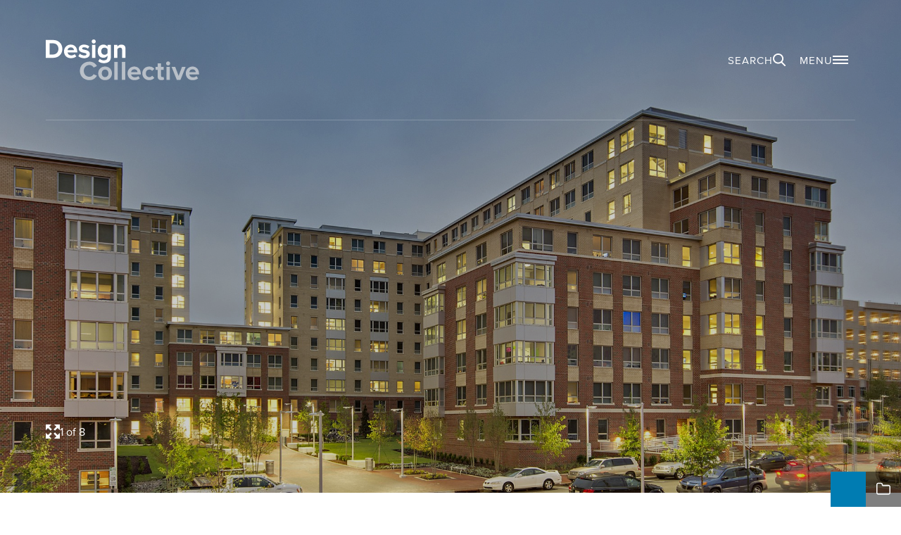

--- FILE ---
content_type: text/html;charset=UTF-8
request_url: https://www.designcollective.com/portfolio/project/north-carolina-state-university-valentine-commons/
body_size: 37645
content:
<!DOCTYPE html>
<html class="no-js" lang="en">
	<head>
		<meta http-equiv="X-UA-Compatible" content="IE=edge,chrome=1" />
		<meta name="viewport" content="width=device-width, initial-scale=1">
		<meta name="apple-mobile-web-app-capable" content="yes" />

		<title>North Carolina State University - Valentine Commons · Design Collective</title>
		<meta name="description" content="Design Collective, in association with Capstone Development, designed a new 373,242 SF off-campus student housing project in Raleigh, NC." />
		<meta property="og:title" content="North Carolina State University - Valentine Commons" />
		<meta property="og:description" content="Design Collective, in association with Capstone Development, designed a new 373,242 SF off-campus student housing project in Raleigh, NC." />
		<meta property="og:type" content="website" />
		<meta property="og:site_name" content="Design Collective" />
		<meta property="og:image" content="https://www.designcollective.com/files/projects/gallery/761_09_n56.jpg" />
		<meta property="og:image:width" content="2000" />
		<meta property="og:image:height" content="1672" />

		<link rel="icon" href="https://www.designcollective.com/favicons/favicon.ico" type="image/x-icon" />
		<link rel="apple-touch-icon" sizes="180x180" href="https://www.designcollective.com/favicons/apple-touch-icon.png">
		<link rel="icon" type="image/png" sizes="32x32" href="https://www.designcollective.com/favicons/favicon-32x32.png">
		<link rel="icon" type="image/png" sizes="16x16" href="https://www.designcollective.com/favicons/favicon-16x16.png">
		<link rel="manifest" href="https://www.designcollective.com/favicons/site.webmanifest">
		<meta name="msapplication-TileColor" content="#007CB2">
		<meta name="theme-color" content="#007CB2">
		<link rel="shortcut icon" href="https://www.designcollective.com/favicons/favicon.ico" type="image/x-icon" />

		<link rel="stylesheet" href="https://www.designcollective.com/css/site.css?1755870867" type="text/css" media="all" />
		
		<!-- Google Tag Manager -->
		<script>(function(w,d,s,l,i){w[l]=w[l]||[];w[l].push({'gtm.start':
		new Date().getTime(),event:'gtm.js'});var f=d.getElementsByTagName(s)[0],
		j=d.createElement(s),dl=l!='dataLayer'?'&l='+l:'';j.async=true;j.src=
		'https://www.googletagmanager.com/gtm.js?id='+i+dl;f.parentNode.insertBefore(j,f);
		})(window,document,'script','dataLayer','GTM-5LNLLZL');</script>
		<!-- End Google Tag Manager -->
	</head>
	<body class="preload fs-grid project body_layout_project">
		<!-- Google Tag Manager (noscript) -->
		<noscript><iframe src="https://www.googletagmanager.com/ns.html?id=GTM-5LNLLZL"
		height="0" width="0" style="display:none;visibility:hidden"></iframe></noscript>
		<!-- End Google Tag Manager (noscript) -->
		
		<div class="page_wrapper">
			<header class="js-header header has_image" id="header">
				<a class="skip_link skip_main" id="skip_link" href="#page_title">Skip to main content</a>

				<div class="header_primary">
					<div class="fs-row">
						<div class="fs-cell">
							<div class="header_primary_inner">
								<div class="header_logo">
									<div class="logo logo_header logo_icon">
	<a class="logo_link" href="https://www.designcollective.com/">
		<span class="logo_link_label">Design Collective</span>
				<span class="logo_link_icon"><svg class="icon icon_logo"><use xlink:href="https://www.designcollective.com/images/icons.svg#logo"></use></svg>
</span>
			</a>
	</div>									<div class="logo logo_header_white logo_icon">
	<a class="logo_link" href="https://www.designcollective.com/">
		<span class="logo_link_label">Design Collective</span>
				<span class="logo_link_icon"><svg class="icon icon_logo_white"><use xlink:href="https://www.designcollective.com/images/icons.svg#logo_white"></use></svg>
</span>
			</a>
	</div> 
								</div>
								<div class="header_controls js-header-controls">
									<a href="#search_menu" class="search_toggle js-search-toggle js-swap link_toggle" data-swap-target=".search_menu" data-swap-linked="search">
	<span class="search_toggle_inner_default search_toggle_inner link_toggle_inner_default link_toggle_inner">
		<span class="search_toggle_label_default search_toggle_label">Search</span>
				<span class="search_toggle_icon_default search_toggle_icon" aria-hidden="true">
			<span class="search_toggle_icon_inner_default search_toggle_icon_inner">
			<svg class="icon icon_search"><use xlink:href="https://www.designcollective.com/images/icons.svg#search"></use></svg></span>
		</span>
			</span>
	</a>
									<a href="#menu" class="menu_toggle js-menu-toggle js-swap link_toggle" data-swap-target=".menu" data-swap-linked="menu">
	<span class="menu_toggle_inner_default menu_toggle_inner link_toggle_inner_default link_toggle_inner">
		<span class="menu_toggle_label_default menu_toggle_label">Menu</span>
				<span class="menu_toggle_icon_default menu_toggle_icon" aria-hidden="true">
			<span class="menu_toggle_icon_inner_default menu_toggle_icon_inner">
			<svg class="icon icon_menu"><use xlink:href="https://www.designcollective.com/images/icons.svg#menu"></use></svg></span>
		</span>
			</span>
	</a>								</div>
							</div>
						</div>
					</div>
				</div>
			</header>

			<main class="page" id="page">
<div class="page_header_lightbox page_header_lightbox_has_image" id="project_detail_section" data-project-id="27">
	<div class="page_header_lightbox_inner">
		<div class="js-swap fs-swap page_intro_lightbox has_image" data-swap-target=".page_header_lightbox_block" data-swap-linked=".page_header_lightbox">
			<div class="fs-row">
				<div class="fs-cell fs-lg-10 fs-xl-9">
					<div class="page_intro_lightbox_inner">
						<button class="js-swap fs-swap page_header_lightbox_next" data-swap-target=".page_header_lightbox_block" data-swap-linked=".page_header_lightbox" aria-label="Open project lightbox" type="button">
							<svg class="icon icon_chevron_left"><use xlink:href="https://www.designcollective.com/images/icons.svg#chevron_left"></use></svg>
						</button>
						<button class="js-swap fs-swap page_intro_lightbox_hint" data-swap-target=".page_header_lightbox_block" data-swap-linked=".page_header_lightbox" aria-label="Open project lightbox" type="button">
							<span class="page_intro_lightbox_hint_icon">
								<svg class="icon icon_fullscreen"><use xlink:href="https://www.designcollective.com/images/icons.svg#fullscreen"></use></svg>
							</span>
							<span class="page_intro_lightbox_hint_label">
								1 of 8							</span>
						</button>
					</div>
				</div>
			</div>
		</div>
		<div class="page_header_lightbox_media">
			<figure class="page_header_lightbox_figure">
				<img class="page_header_image" src="https://www.designcollective.com/files/projects/gallery/761_09_n56.jpg"  alt="" />
			</figure>
		</div>
	</div>
	<div class="page_header_lightbox_block">
		<div class="fs-row">
			<div class="fs-cell">
				<div class="page_header_lightbox_block_inner">
					<div class="js-carousel fs-carousel page_header_lightbox_carousel">
												<div class="page_header_lightbox_carousel_media">
														<img class="page_header_lightbox_carousel_image" src="https://www.designcollective.com/files/projects/gallery/761_09_n56.jpg" alt="" />
													</div>
												<div class="page_header_lightbox_carousel_media">
														<img class="page_header_lightbox_carousel_image" src="https://www.designcollective.com/files/projects/gallery/761_09_n100.jpg" alt="" />
													</div>
												<div class="page_header_lightbox_carousel_media">
														<img class="page_header_lightbox_carousel_image" src="https://www.designcollective.com/files/projects/gallery/761_09_n77.jpg" alt="" />
													</div>
												<div class="page_header_lightbox_carousel_media">
														<img class="page_header_lightbox_carousel_image" src="https://www.designcollective.com/files/projects/gallery/761_09_n44.jpg" alt="" />
													</div>
												<div class="page_header_lightbox_carousel_media">
														<img class="page_header_lightbox_carousel_image" src="https://www.designcollective.com/files/projects/gallery/761_09_n39.jpg" alt="" />
													</div>
												<div class="page_header_lightbox_carousel_media">
														<img class="page_header_lightbox_carousel_image" src="https://www.designcollective.com/files/projects/gallery/761_09_n37.jpg" alt="" />
													</div>
												<div class="page_header_lightbox_carousel_media">
														<img class="page_header_lightbox_carousel_image" src="https://www.designcollective.com/files/projects/gallery/761_09_n85.jpg" alt="" />
													</div>
												<div class="page_header_lightbox_carousel_media">
														<img class="page_header_lightbox_carousel_image" src="https://www.designcollective.com/files/projects/gallery/valentine-v2-3-3.jpg" alt="" />
													</div>
											</div>
				</div>
			</div>
		</div>
		<button class="js-swap fs-swap page_header_lightbox_close_button" data-swap-target=".page_header_lightbox_block" data-swap-linked=".page_header_lightbox" aria-label="Close project lightbox" type="button">
			<svg class="icon icon_close"><use xlink:href="https://www.designcollective.com/images/icons.svg#close"></use></svg>
		</button>
	</div>
</div>

<div class="page_content" id="page_content" tabindex="-1" aria-labelledby="page_title">
	<div class="fs-row">
		<div class="fs-cell fs-lg-8">
			<div class="portfolio_content">
				<h1 class="portfolio_content_title">
					Valentine Commons				</h1>
								<h2 class="portfolio_content_subtitle">North Carolina State University</h2>
								<div class="portfolio_content_location">
					<span class="portfolio_content_location_label">Location</span>
					<span class="portfolio_content_location_value">Raleigh, North Carolina</span>
				</div>
								<p class="portfolio_content_intro">Design Collective, in association with Capstone Development, designed a new 373,242 SF off-campus student housing project in Raleigh, NC.</p>
								<div class="portfolio_content_description"><p>The 12-story building, located adjacent to North Carolina State University (NCSU), has 277 residences. Units consisting of two, three and four bedrooms provide a total of 928 beds. This project was developed to meet the growing needs of upper classmen. A 765 space car parking garage was also developed west of the site.</p>
<p>The Ground Floor entry level provides a common area of approximately 4,000 to 5,000 SF. The common area program includes casual seating, a computer room, front desk, mail room, 1,500 SF convenience store, and administrative offices. The lower level has a fitness room with tanning beds and a yoga room. Additional amenities include game rooms (pool tables, shuffle board, darts), TV lounges, and student study areas throughout each floor. The building opened for occupancy in August 2012.</p></div>
							</div>
		</div>
	
		<div class="fs-cell fs-lg-4">
			<div class="portfolio_aside">
				<a class="portfolio_aside_link" href="https://www.designcollective.com/portfolio/#portfolio">
					<span class="portfolio_aside_link_icon"><svg class="icon icon_chevron_left"><use xlink:href="https://www.designcollective.com/images/icons.svg#chevron_left"></use></svg>
</span>
					<span class="portfolio_aside_link_label">Back to Portfolio</span>
				</a>
								<button class="fs-swap js-swap portfolio_aside_link" data-swap-target=".page_header_lightbox_block" data-swap-linked=".page_header_lightbox" aria-label="Close project lightbox" type="button">
					<span class="portfolio_aside_link_icon"><svg class="icon icon_expand"><use xlink:href="https://www.designcollective.com/images/icons.svg#expand"></use></svg>
</span>
					<span class="portfolio_aside_link_label">View Full Gallery</span>
				</button>
				<div class="js-share-tools share_tools">
	<div class="share_tools_header">
		<h2 class="share_tools_title">Share Options</h2>
		<button class="js-share-tools-toggle share_tools_toggle" data-swap-target=".js-share-tools">
			<span class="share_tools_toggle_icon"><svg class="icon icon_share"><use xlink:href="https://www.designcollective.com/images/icons.svg#share"></use></svg>
</span>
			<span class="share_tools_toggle_label">Share This</span>
		</button>
	</div>
	<ul class="js-share-tools-list share_tools_list" aria-label="Share Options">
				<li class="js-share-tool-item share_tool_item">
							<button class="js-share-tool js-share-copy share_tool" type="button">
					<span class="share_tool_icon"><svg class="icon icon_copy"><use xlink:href="https://www.designcollective.com/images/icons.svg#copy"></use></svg>
</span>
					<span class="share_tool_label">Copy Link</span>
					<span class="share_tool_boop"></span>
				</button>
					</li>
				<li class="js-share-tool-item share_tool_item">
						<a class="js-share-tool js-share-facebook share_tool" href="#" target="_blank" rel="noopener">
				<span class="share_tool_icon"><svg class="icon icon_facebook"><use xlink:href="https://www.designcollective.com/images/icons.svg#facebook"></use></svg>
</span>
				<span class="share_tool_label">Share to Facebook</span>
			</a>
					</li>
				<li class="js-share-tool-item share_tool_item">
						<a class="js-share-tool js-share-linkedin share_tool" href="#" target="_blank" rel="noopener">
				<span class="share_tool_icon"><svg class="icon icon_linkedin"><use xlink:href="https://www.designcollective.com/images/icons.svg#linkedin"></use></svg>
</span>
				<span class="share_tool_label">Share to LinkedIn</span>
			</a>
					</li>
			</ul>
</div>			</div>
		</div>
	</div>
</div>
	
<div class="full_width_callouts">
	<div class="portfolio_details_block">
		<div class="fs-row">
			<div class="fs-cell">
				<div class="portfolio_details_inner">
					<div class="portfolio_details_section">
						<div class="portfolio_details_section_header">
							<h2 class="portfolio_details_section_title">Project Details</h2>
						</div>
						<div class="portfolio_details_section_body">
							<div class="portfolio_details_details">
																<div class="portfolio_details_detail">
									<span class="portfolio_details_detail_label">Project Cost</span>
																		<span class="portfolio_details_detail_value">$48,500,000</span>
								</div>
																<div class="portfolio_details_detail">
									<span class="portfolio_details_detail_label">Beds</span>
									<span class="portfolio_details_detail_value">928</span>
								</div>
																<div class="portfolio_details_detail">
									<span class="portfolio_details_detail_label">Square Footage</span>
									<span class="portfolio_details_detail_value">378,992</span>
								</div>
																<div class="portfolio_details_detail">
									<span class="portfolio_details_detail_label">Height</span>
									<span class="portfolio_details_detail_value">12 Story</span>
								</div>
																<div class="portfolio_details_detail">
									<span class="portfolio_details_detail_label">Units</span>
									<span class="portfolio_details_detail_value">277</span>
								</div>
															</div>
						</div>
					</div>

										<div class="portfolio_details_section">
						<div class="portfolio_details_section_header">
							<h2 class="portfolio_details_section_title">Sectors</h2>
						</div>
						<div class="portfolio_details_section_body">
							<div class="portfolio_details_categories">
								<span class="portfolio_details_category_wrapper"><a class="portfolio_details_category" href="https://www.designcollective.com/portfolio/?tags=sector-7">Student Housing</a>,</span> <span class="portfolio_details_category_wrapper"><a class="portfolio_details_category" href="https://www.designcollective.com/portfolio/?tags=sector-16,sector-14">Student Life &amp; Auxiliary Facilities</a></span>							</div>
						</div>
					</div>
										<div class="portfolio_details_section">
						<div class="portfolio_details_section_header">
							<h2 class="portfolio_details_section_title">Disciplines</h2>
						</div>
						<div class="portfolio_details_section_body">
							<div class="portfolio_details_categories">
								<span class="portfolio_details_category_wrapper"><a class="portfolio_details_category" href="https://www.designcollective.com/portfolio/?tags=discipline-1">Architecture</a></span>							</div>
						</div>
					</div>
										<div class="portfolio_details_section">
						<div class="portfolio_details_section_header">
							<h2 class="portfolio_details_section_title">Project Type</h2>
						</div>
						<div class="portfolio_details_section_body">
							<div class="portfolio_details_categories">
								<span class="portfolio_details_category_wrapper"><a class="portfolio_details_category" href="https://www.designcollective.com/portfolio/?tags=type-1">New Construction</a></span>							</div>
						</div>
					</div>
										<div class="portfolio_details_section">
						<div class="portfolio_details_section_header">
							<h2 class="portfolio_details_section_title">Keywords</h2>
						</div>
						<div class="portfolio_details_section_body">
							<div class="portfolio_details_categories">
								<span class="portfolio_details_category_wrapper"><a class="portfolio_details_category" href="https://www.designcollective.com/portfolio/?tags=keyword-30">Campus Edge</a>,</span> <span class="portfolio_details_category_wrapper"><a class="portfolio_details_category" href="https://www.designcollective.com/portfolio/?tags=keyword-8">High-Rise</a>,</span> <span class="portfolio_details_category_wrapper"><a class="portfolio_details_category" href="https://www.designcollective.com/portfolio/?tags=keyword-31">Living Learning Community</a></span>							</div>
						</div>
					</div>
									</div>
			</div>
		</div>
	</div>

	</div>

<div class="sticky_blocks blocks clear contain js-sticky-section">
	<div class="fs-row">
		<div class="sticky_grid_figures_aside fs-cell fs-lg-6">
				</div>
		
		<div class="sticky_grid_figures_content fs-cell fs-lg-6">
				</div>
	</div>
</div>
<div class="js-projects similar_projects portfolio_list_grid">
	<div class="fs-row">
		<div class="fs-cell">
			<div class="similar_projects_inner">
				<div class="similar_projects_header">
					<h2 class="similar_projects_title">Similar Projects</h2>
				</div>
				<ul class="similar_projects_items" id="item_list" aria-label="Similar Projects">
					<li class="portfolio_list_row hide  sector-8 sector-7 sector-14 discipline-1 discipline-3 keyword-25 keyword-4 keyword-8 keyword-31 keyword-9 keyword-29 type-8 type-1" data-cost="150000000" data-area="567000" data-beds="1978" id="portfolio_row_123" data-id="123">
	<div class="portfolio_list_item_wrapper">
		<figure class="portfolio_list_item_figure">
						<img src="https://www.designcollective.com/files/projects/gallery/sqr_352_09_n42-10.jpg" loading="lazy" class="portfolio_list_item_image" />

			<button class="js-portfolio-list-item-figure-add portfolio_list_item_figure_add" type="button" data-id="123" data-link="https://www.designcollective.com/portfolio/project/montclair-state-university-hillside-village/" data-title="Montclair State University - Hillside Village" data-location="Montclair, New Jersey" data-image="https://www.designcollective.com/files/projects/gallery/sqr_352_09_n42-10.jpg">
				<span class="portfolio_list_item_figure_add_label">Add to portfolio collection</span>
				<span class="portfolio_list_item_figure_add_icon portfolio_list_item_figure_add_icon_to_add">
					<svg class="icon icon_folder_hollow"><use xlink:href="https://www.designcollective.com/images/icons.svg#folder_hollow"></use></svg>
				</span>
				<span class="portfolio_list_item_figure_add_icon portfolio_list_item_figure_add_icon_to_remove">
					<svg class="icon icon_folder_solid"><use xlink:href="https://www.designcollective.com/images/icons.svg#folder_solid"></use></svg>
				</span>
			</button>
			<a class="portfolio_list_item_figure_link" href="https://www.designcollective.com/portfolio/project/montclair-state-university-hillside-village/">
				<span class="portfolio_list_item_figure_link_label">Go to portfolio detail</span>
			</a>
		</figure>
		<a class="portfolio_list_item_info" href="https://www.designcollective.com/portfolio/project/montclair-state-university-hillside-village/">
			<h2 class="portfolio_list_item_name">Montclair State University - Hillside Village</h2>
			<div class="portfolio_list_item_title">Montclair, New Jersey</div>
		</a>
	</div>
</li><li class="portfolio_list_row hide  sector-29 sector-8 sector-7 sector-14 discipline-1 discipline-3 discipline-4 keyword-4 keyword-8 keyword-31 keyword-28 keyword-26 type-1" data-cost="169000000" data-area="648000" data-beds="1496" id="portfolio_row_9" data-id="9">
	<div class="portfolio_list_item_wrapper">
		<figure class="portfolio_list_item_figure">
						<img src="https://www.designcollective.com/files/projects/gallery/sqr_333_09_n286_largeformat.jpg" loading="lazy" class="portfolio_list_item_image" />

			<button class="js-portfolio-list-item-figure-add portfolio_list_item_figure_add" type="button" data-id="9" data-link="https://www.designcollective.com/portfolio/project/rutgers-university-living-learning-community/" data-title="Rutgers University - Living &amp; Learning Community" data-location="Piscataway, New Jersey" data-image="https://www.designcollective.com/files/projects/gallery/sqr_333_09_n286_largeformat.jpg">
				<span class="portfolio_list_item_figure_add_label">Add to portfolio collection</span>
				<span class="portfolio_list_item_figure_add_icon portfolio_list_item_figure_add_icon_to_add">
					<svg class="icon icon_folder_hollow"><use xlink:href="https://www.designcollective.com/images/icons.svg#folder_hollow"></use></svg>
				</span>
				<span class="portfolio_list_item_figure_add_icon portfolio_list_item_figure_add_icon_to_remove">
					<svg class="icon icon_folder_solid"><use xlink:href="https://www.designcollective.com/images/icons.svg#folder_solid"></use></svg>
				</span>
			</button>
			<a class="portfolio_list_item_figure_link" href="https://www.designcollective.com/portfolio/project/rutgers-university-living-learning-community/">
				<span class="portfolio_list_item_figure_link_label">Go to portfolio detail</span>
			</a>
		</figure>
		<a class="portfolio_list_item_info" href="https://www.designcollective.com/portfolio/project/rutgers-university-living-learning-community/">
			<h2 class="portfolio_list_item_name">Rutgers University - Living &amp; Learning Community</h2>
			<div class="portfolio_list_item_title">Piscataway, New Jersey</div>
		</a>
	</div>
</li><li class="portfolio_list_row hide  sector-8 sector-7 sector-14 discipline-1 discipline-3 keyword-25 keyword-30 keyword-14 keyword-8 keyword-28 type-1" data-cost="81100000" data-area="314000" data-beds="618" id="portfolio_row_20" data-id="20">
	<div class="portfolio_list_item_wrapper">
		<figure class="portfolio_list_item_figure">
						<img src="https://www.designcollective.com/files/projects/gallery/sqr_111_03_n43_largeformat.jpg" loading="lazy" class="portfolio_list_item_image" />

			<button class="js-portfolio-list-item-figure-add portfolio_list_item_figure_add" type="button" data-id="20" data-link="https://www.designcollective.com/portfolio/project/johns-hopkins-university-charles-commons/" data-title="Johns Hopkins University - Charles Commons" data-location="Baltimore, Maryland" data-image="https://www.designcollective.com/files/projects/gallery/sqr_111_03_n43_largeformat.jpg">
				<span class="portfolio_list_item_figure_add_label">Add to portfolio collection</span>
				<span class="portfolio_list_item_figure_add_icon portfolio_list_item_figure_add_icon_to_add">
					<svg class="icon icon_folder_hollow"><use xlink:href="https://www.designcollective.com/images/icons.svg#folder_hollow"></use></svg>
				</span>
				<span class="portfolio_list_item_figure_add_icon portfolio_list_item_figure_add_icon_to_remove">
					<svg class="icon icon_folder_solid"><use xlink:href="https://www.designcollective.com/images/icons.svg#folder_solid"></use></svg>
				</span>
			</button>
			<a class="portfolio_list_item_figure_link" href="https://www.designcollective.com/portfolio/project/johns-hopkins-university-charles-commons/">
				<span class="portfolio_list_item_figure_link_label">Go to portfolio detail</span>
			</a>
		</figure>
		<a class="portfolio_list_item_info" href="https://www.designcollective.com/portfolio/project/johns-hopkins-university-charles-commons/">
			<h2 class="portfolio_list_item_name">Johns Hopkins University - Charles Commons</h2>
			<div class="portfolio_list_item_title">Baltimore, Maryland</div>
		</a>
	</div>
</li>				</ul>
			</div>
		</div>
	</div>
</div>

<script>
	var PortfolioData = {
    "projects": {
        "p-349": {
            "id": "349",
            "route": "college-park-city-hall",
            "title": "College Park City Hall",
            "location": "College Park, Maryland",
            "cost": "43718041",
            "beds": "",
            "area": "90000",
            "height": "4 Stories ",
            "acreage": "",
            "units": "",
            "image": "https://www.designcollective.com/files/projects/gallery/sqr_864-18-n68-web.jpg"
        },
        "p-307": {
            "id": "307",
            "route": "lcor-arrowwood",
            "title": "LCOR - Arrowwood",
            "location": "North Bethesda, Maryland",
            "cost": "65000000",
            "beds": "",
            "area": "429138",
            "height": "7",
            "acreage": "",
            "units": "294",
            "image": "https://www.designcollective.com/files/projects/gallery/sqr_485-15-n46-web.jpg"
        },
        "p-339": {
            "id": "339",
            "route": "stevens-institute-of-technology-student-housing-and-university-center",
            "title": "Stevens Institute of Technology - Student Housing and University Center",
            "location": "Hoboken, New Jersey",
            "cost": "",
            "beds": "992",
            "area": "386483",
            "height": "19 - 21 Story",
            "acreage": "28.4",
            "units": "",
            "image": "https://www.designcollective.com/files/projects/gallery/sqr_409-15-n98-web.jpg"
        },
        "p-352": {
            "id": "352",
            "route": "bowie-state-university-living-learning-community-entrepreneurship-center",
            "title": "Bowie State University - Living-Learning Community &amp; Entrepreneurship Center",
            "location": "Bowie, Maryland",
            "cost": "",
            "beds": "557",
            "area": "169546",
            "height": "6-Story ",
            "acreage": "",
            "units": "",
            "image": "https://www.designcollective.com/files/projects/gallery/sqr_bowie-holdsworth-n61-web-2.jpg"
        },
        "p-9": {
            "id": "9",
            "route": "rutgers-university-living-learning-community",
            "title": "Rutgers University - Living &amp; Learning Community",
            "location": "Piscataway, New Jersey",
            "cost": "169000000",
            "beds": "1496",
            "area": "648000",
            "height": "7-Story",
            "acreage": "",
            "units": "",
            "image": "https://www.designcollective.com/files/projects/gallery/sqr_333_09_n286_largeformat.jpg"
        },
        "p-13": {
            "id": "13",
            "route": "prometric-regional-office",
            "title": "Prometric Regional Office",
            "location": "White Marsh, Maryland",
            "cost": "4500000",
            "beds": "",
            "area": "56000",
            "height": "",
            "acreage": "",
            "units": "",
            "image": "https://www.designcollective.com/files/projects/gallery/sqr_prometrica.jpg"
        },
        "p-16": {
            "id": "16",
            "route": "james-madison-university-rose-library",
            "title": "James Madison University - Rose Library",
            "location": "Harrisonburg, Virginia",
            "cost": "22000000",
            "beds": "",
            "area": "108000",
            "height": "",
            "acreage": "",
            "units": "",
            "image": "https://www.designcollective.com/files/projects/gallery/sqr_277_04_jmu_library_n11.jpg"
        },
        "p-26": {
            "id": "26",
            "route": "university-of-new-haven-student-housing",
            "title": "University of New Haven - Student Housing",
            "location": "New Haven, Connecticut",
            "cost": "29500000",
            "beds": "368",
            "area": "156029",
            "height": "5 Story",
            "acreage": "",
            "units": "",
            "image": "https://www.designcollective.com/files/projects/gallery/sqr_733_12_n77-2.jpg"
        },
        "p-2": {
            "id": "2",
            "route": "baltimore-county-public-schools-west-towson-elementary-school",
            "title": "Baltimore County Public Schools - West Towson Elementary School",
            "location": "Towson, Maryland",
            "cost": "16200000",
            "beds": "",
            "area": "69300",
            "height": "",
            "acreage": "",
            "units": "",
            "image": "https://www.designcollective.com/files/projects/gallery/sqr_149_08_n317-2.jpg"
        },
        "p-169": {
            "id": "169",
            "route": "taubman-prestige-outlets",
            "title": "Taubman Prestige Outlets",
            "location": "Chesterfield, Missouri",
            "cost": "75000000",
            "beds": "",
            "area": "472000",
            "height": "",
            "acreage": "49",
            "units": "",
            "image": "https://www.designcollective.com/files/projects/gallery/sqr_01_tpo_2811.jpg"
        },
        "p-310": {
            "id": "310",
            "route": "cushman-wakefield",
            "title": "Cushman &amp; Wakefield",
            "location": "Baltimore, Maryland",
            "cost": "1500000",
            "beds": "",
            "area": "18200",
            "height": "1",
            "acreage": "",
            "units": "",
            "image": "https://www.designcollective.com/files/projects/gallery/sqr_526_16_n8.jpg"
        },
        "p-269": {
            "id": "269",
            "route": "technology-ventures-fast-forward-accelerator",
            "title": "Technology Ventures &amp; Fast Forward Accelerator",
            "location": "Baltimore, Maryland",
            "cost": "7560000",
            "beds": "",
            "area": "37000",
            "height": "2",
            "acreage": "",
            "units": "",
            "image": "https://www.designcollective.com/files/projects/gallery/sqr_455_15_n29.jpg"
        },
        "p-319": {
            "id": "319",
            "route": "fast-forward-at-r-house",
            "title": "Fast Forward at R. House",
            "location": "Baltimore, Maryland",
            "cost": "2600000",
            "beds": "",
            "area": "8000",
            "height": "",
            "acreage": "",
            "units": "",
            "image": "https://www.designcollective.com/files/projects/gallery/sqr_546_16_n14.jpg"
        },
        "p-222": {
            "id": "222",
            "route": "inmar-headquarters",
            "title": "Inmar Headquarters",
            "location": "Winston-Salem, North Carolina",
            "cost": "50000000",
            "beds": "",
            "area": "240000",
            "height": "4",
            "acreage": "",
            "units": "",
            "image": "https://www.designcollective.com/files/projects/gallery/sqr_triggsphoto41fullframe.jpg"
        },
        "p-309": {
            "id": "309",
            "route": "structural",
            "title": "Structural",
            "location": "Columbia, Maryland",
            "cost": "1625000",
            "beds": "",
            "area": "25000",
            "height": "",
            "acreage": "",
            "units": "",
            "image": "https://www.designcollective.com/files/projects/gallery/sqr_856_13_n8.jpg"
        },
        "p-317": {
            "id": "317",
            "route": "united-way-of-central-maryland",
            "title": "United Way of Central Maryland",
            "location": "Baltimore, Maryland",
            "cost": "1100000",
            "beds": "",
            "area": "26465",
            "height": "",
            "acreage": "",
            "units": "",
            "image": "https://www.designcollective.com/files/projects/gallery/sqr_540_16_n2.jpg"
        },
        "p-161": {
            "id": "161",
            "route": "catholic-relief-services-global-headquarters",
            "title": "Catholic Relief Services - Global Headquarters",
            "location": "Baltimore, MD",
            "cost": "12700000",
            "beds": "",
            "area": "165000",
            "height": "",
            "acreage": "",
            "units": "",
            "image": "https://www.designcollective.com/files/projects/gallery/sqr_791_07_n11_largeformat.jpg"
        },
        "p-109": {
            "id": "109",
            "route": "planit--headquarters",
            "title": "Planit - Headquarters",
            "location": "Baltimore, MD",
            "cost": "750000",
            "beds": "",
            "area": "12300",
            "height": "",
            "acreage": "",
            "units": "",
            "image": "https://www.designcollective.com/files/projects/gallery/sqr_349_05_planit_n28-2.jpg"
        },
        "p-19": {
            "id": "19",
            "route": "roadnet-technologies-headquarters",
            "title": "Roadnet Technologies - Headquarters",
            "location": "Towson, Maryland",
            "cost": "1400000",
            "beds": "",
            "area": "27000",
            "height": "",
            "acreage": "",
            "units": "",
            "image": "https://www.designcollective.com/files/projects/gallery/sqr_606_11_00_n8.jpg"
        },
        "p-320": {
            "id": "320",
            "route": "baltimore-development-corporation",
            "title": "Baltimore Development Corporation",
            "location": "Baltimore, Maryland",
            "cost": "1500000",
            "beds": "",
            "area": "16543",
            "height": "2 Story",
            "acreage": "",
            "units": "",
            "image": "https://www.designcollective.com/files/projects/gallery/sqr_226_14_n14.jpg"
        },
        "p-110": {
            "id": "110",
            "route": "gkv-inc--headquarters",
            "title": "GKV, Inc. - Headquarters",
            "location": "Baltimore, Maryland",
            "cost": "",
            "beds": "",
            "area": "16000 SF",
            "height": "",
            "acreage": "",
            "units": "",
            "image": "https://www.designcollective.com/files/projects/gallery/sqr_350_09_n3-3.jpg"
        },
        "p-318": {
            "id": "318",
            "route": "aol-oath",
            "title": "AOL/Oath",
            "location": "Baltimore, Maryland",
            "cost": "",
            "beds": "",
            "area": "65000",
            "height": "",
            "acreage": "",
            "units": "",
            "image": "https://www.designcollective.com/files/projects/gallery/sqr_534_16_n18-2.jpg"
        },
        "p-245": {
            "id": "245",
            "route": "lupin-pharmaceuticals-us-headquarters",
            "title": "Lupin Pharmaceuticals US Headquarters",
            "location": "Baltimore, Maryland",
            "cost": "1200000",
            "beds": "",
            "area": "25000",
            "height": "",
            "acreage": "",
            "units": "",
            "image": "https://www.designcollective.com/files/projects/gallery/sqr_759_12_n10-2.jpg"
        },
        "p-108": {
            "id": "108",
            "route": "algeco-scotsman-worldwide-corporate-center",
            "title": "Algeco Scotsman - Worldwide Corporate Center",
            "location": "Baltimore, Maryland",
            "cost": "",
            "beds": "",
            "area": "40000",
            "height": "",
            "acreage": "",
            "units": "",
            "image": "https://www.designcollective.com/files/projects/gallery/sqr_484_10_00_n2.jpg"
        },
        "p-102": {
            "id": "102",
            "route": "greenebaum-rose-associates--headquarters",
            "title": "Greenebaum &amp; Rose Associates - Headquarters",
            "location": "Pikesville, Maryland",
            "cost": "",
            "beds": "",
            "area": "5000",
            "height": "",
            "acreage": "",
            "units": "",
            "image": "https://www.designcollective.com/files/projects/gallery/sqr_341_05_n14.jpg"
        },
        "p-106": {
            "id": "106",
            "route": "wells-fargo-regional-offices",
            "title": "Wells Fargo - Regional Offices",
            "location": "Columbia, Maryland",
            "cost": "",
            "beds": "",
            "area": "85000",
            "height": "",
            "acreage": "",
            "units": "",
            "image": "https://www.designcollective.com/files/projects/gallery/sqr_02518_wells_fargo_n14-2.jpg"
        },
        "p-104": {
            "id": "104",
            "route": "emerging-technology-center-etc--executive-office-suites",
            "title": "Emerging Technology Center (ETC) - Executive Office Suites",
            "location": "Baltimore, Maryland",
            "cost": "",
            "beds": "",
            "area": "48000 SF",
            "height": "",
            "acreage": "",
            "units": "",
            "image": "https://www.designcollective.com/files/projects/gallery/sqr_513_97_n4-2.jpg"
        },
        "p-299": {
            "id": "299",
            "route": "180s--world-headquarters",
            "title": "180s - World Headquarters",
            "location": "Baltimore, Maryland",
            "cost": "1600000",
            "beds": "",
            "area": "50000",
            "height": "",
            "acreage": "",
            "units": "",
            "image": "https://www.designcollective.com/files/projects/gallery/sqr_180s-1.jpg"
        },
        "p-105": {
            "id": "105",
            "route": "liberty-property-trust-307-international-circle-renovations",
            "title": "Liberty Property Trust - 307 International Circle Renovations",
            "location": "Hunt Valley, Maryland",
            "cost": "",
            "beds": "",
            "area": "",
            "height": "",
            "acreage": "",
            "units": "",
            "image": "https://www.designcollective.com/files/projects/gallery/sqr_h_0_12_n6-2.jpg"
        },
        "p-43": {
            "id": "43",
            "route": "morgan-state-university--earl-s-richardson-library",
            "title": "Morgan State University - Earl S. Richardson Library",
            "location": "Baltimore, Maryland",
            "cost": "44000000",
            "beds": "",
            "area": "220000",
            "height": "",
            "acreage": "",
            "units": "",
            "image": "https://www.designcollective.com/files/projects/gallery/sqr_663_01_morgan_state_univ_library_n29_largeformat.jpg"
        },
        "p-158": {
            "id": "158",
            "route": "the-community-college-of-baltimore-county--dundalk-library-dining-student-center",
            "title": "The Community College of Baltimore County - Dundalk Library, Dining &amp; Student Center",
            "location": "Baltimore, Maryland",
            "cost": "6100000",
            "beds": "",
            "area": "53577",
            "height": "",
            "acreage": "",
            "units": "",
            "image": "https://www.designcollective.com/files/projects/gallery/sqr_347_09_n86.jpg"
        },
        "p-14": {
            "id": "14",
            "route": "towson-university-center-for-the-arts",
            "title": "Towson University - Center for the Arts",
            "location": "Towson, Maryland",
            "cost": "42000000",
            "beds": "",
            "area": "300850",
            "height": "4 Floors",
            "acreage": "",
            "units": "",
            "image": "https://www.designcollective.com/files/projects/gallery/sqr_367_00_tsu_center_for_the_arts_n23.jpg"
        },
        "p-168": {
            "id": "168",
            "route": "salisbury-university--holloway-hall",
            "title": "Salisbury University - Holloway Hall",
            "location": "Salisbury, Maryland",
            "cost": "2800000",
            "beds": "",
            "area": "14800",
            "height": "",
            "acreage": "",
            "units": "",
            "image": "https://www.designcollective.com/files/projects/gallery/sqr_2d0v0129.jpg"
        },
        "p-64": {
            "id": "64",
            "route": "art-academy-of-cincinnati",
            "title": "Art Academy of Cincinnati",
            "location": "Cincinnati, Ohio",
            "cost": "10000000",
            "beds": "",
            "area": "120000",
            "height": "",
            "acreage": "",
            "units": "",
            "image": "https://www.designcollective.com/files/projects/gallery/sqr_139_03_n2.jpg"
        },
        "p-44": {
            "id": "44",
            "route": "university-of-maryland-baltimore-county--the-commons",
            "title": "University of Maryland, Baltimore County - The Commons",
            "location": "Catonsville, Maryland",
            "cost": "32500000",
            "beds": "",
            "area": "148000",
            "height": "",
            "acreage": "",
            "units": "",
            "image": "https://www.designcollective.com/files/projects/gallery/sqr_823_98_n41_largeformat.jpg"
        },
        "p-48": {
            "id": "48",
            "route": "howard-community-college-student-services-center",
            "title": "Howard Community College - Student Services Center",
            "location": "Columbia, Maryland",
            "cost": "25000000",
            "beds": "",
            "area": "103000",
            "height": "4 Story",
            "acreage": "",
            "units": "",
            "image": "https://www.designcollective.com/files/projects/gallery/sqr_193_03_hcc_student_services_building_n20.jpg"
        },
        "p-165": {
            "id": "165",
            "route": "howard-community-college--horowitz-arts-center",
            "title": "Howard Community College - Horowitz Arts Center",
            "location": "Columbia, Maryland",
            "cost": "20000000",
            "beds": "",
            "area": "42400",
            "height": "2 Story",
            "acreage": "",
            "units": "",
            "image": "https://www.designcollective.com/files/projects/gallery/sqr_751_02_n84.jpg"
        },
        "p-173": {
            "id": "173",
            "route": "howard-community-college--duncan-hall",
            "title": "Howard Community College - Duncan Hall",
            "location": "Columbia, Maryland",
            "cost": "18000000",
            "beds": "",
            "area": "104000",
            "height": "3 Story",
            "acreage": "",
            "units": "",
            "image": "https://www.designcollective.com/files/projects/gallery/sqr_365_00_howard_comm_college_duncan_hall_n24_largefo.jpg"
        },
        "p-38": {
            "id": "38",
            "route": "university-of-maryland-baltimore-administration-building",
            "title": "University of Maryland, Baltimore - Administration Building",
            "location": "Baltimore, Maryland",
            "cost": "27500000",
            "beds": "",
            "area": "106000",
            "height": "6 Story",
            "acreage": "",
            "units": "",
            "image": "https://www.designcollective.com/files/projects/gallery/sqr_504_06_n37_largeformat-2.jpg"
        },
        "p-57": {
            "id": "57",
            "route": "university-of-maryland--east-campus",
            "title": "University of Maryland - East Campus",
            "location": "College Park, Maryland",
            "cost": "",
            "beds": "",
            "area": "",
            "height": "",
            "acreage": "20.8",
            "units": "",
            "image": "https://www.designcollective.com/files/projects/gallery/sqr_455_10_00_n9_psdlg.jpg"
        },
        "p-62": {
            "id": "62",
            "route": "university-of-kentucky--verge-on-newtown-pike",
            "title": "University of Kentucky - Verge on Newtown Pike",
            "location": "Lexington, Kentucky",
            "cost": "",
            "beds": "",
            "area": "",
            "height": "",
            "acreage": "",
            "units": "",
            "image": "https://www.designcollective.com/files/projects/gallery/sqr_903_10_27_n1.jpg"
        },
        "p-136": {
            "id": "136",
            "route": "coppin-state-university-campus-neighborhood-master-plan",
            "title": "Coppin State University - Campus &amp; Neighborhood Master Plan",
            "location": "Baltimore, Maryland",
            "cost": "",
            "beds": "",
            "area": "",
            "height": "",
            "acreage": "1250",
            "units": "",
            "image": "https://www.designcollective.com/files/projects/gallery/sqr_209_04_coppin_heights_neighborhood_revitalization_-2.jpg"
        },
        "p-46": {
            "id": "46",
            "route": "university-of-maryland-university-college-student-and-faculty-services-center",
            "title": "University of Maryland, University College - Student and Faculty Services Center",
            "location": "Adelphi, Maryland",
            "cost": "9900000",
            "beds": "",
            "area": "103000",
            "height": "4 Story",
            "acreage": "",
            "units": "",
            "image": "https://www.designcollective.com/files/projects/gallery/sqr_524_06_14_n67.jpg"
        },
        "p-167": {
            "id": "167",
            "route": "university-of-maryland-university-college--1601-mccormick-drive",
            "title": "University of Maryland, University College - 1601 McCormick Drive",
            "location": "Largo, Maryland",
            "cost": "5800000",
            "beds": "",
            "area": "62794",
            "height": "1 Story",
            "acreage": "",
            "units": "",
            "image": "https://www.designcollective.com/files/projects/gallery/sqr_dc-umuc-2-2.jpg"
        },
        "p-116": {
            "id": "116",
            "route": "university-of-maryland-college-park-washington-quad",
            "title": "University of Maryland, College Park - Washington Quad ",
            "location": "College Park, Maryland",
            "cost": "3100000",
            "beds": "",
            "area": "",
            "height": "",
            "acreage": "2.46",
            "units": "",
            "image": "https://www.designcollective.com/files/projects/gallery/sqr_439_06_n244.jpg"
        },
        "p-115": {
            "id": "115",
            "route": "shepherd-university--king-street-pedestrian-streetscape-improvements",
            "title": "Shepherd University - King Street Pedestrian &amp; Streetscape Improvements",
            "location": "Shepherdstown, WV",
            "cost": "1600000",
            "beds": "",
            "area": "",
            "height": "",
            "acreage": "3.5",
            "units": "",
            "image": "https://www.designcollective.com/files/projects/gallery/sqr_304_05_n1-2.jpg"
        },
        "p-42": {
            "id": "42",
            "route": "university-of-maryland-college-park--comcast-arena",
            "title": "University of Maryland, College Park - Comcast Arena",
            "location": "College Park, Maryland",
            "cost": "126000000",
            "beds": "",
            "area": "",
            "height": "",
            "acreage": "",
            "units": "",
            "image": "https://www.designcollective.com/files/projects/gallery/sqr_830_98_00_umcp_comcast_arena_edit-2.jpg"
        },
        "p-175": {
            "id": "175",
            "route": "university-of-maryland-college-park--comcast-center-parking-garage",
            "title": "University of Maryland, College Park - Comcast Center Parking Garage",
            "location": "College, Park, MD",
            "cost": "16000000",
            "beds": "",
            "area": "2000 cars",
            "height": "",
            "acreage": "",
            "units": "",
            "image": "https://www.designcollective.com/files/projects/gallery/sqr_180_99_umcp_comcast_arena_garage_college_park_mary.jpg"
        },
        "p-176": {
            "id": "176",
            "route": "johns-hopkins-university-caroline-street-parking-garage",
            "title": "Johns Hopkins University - Caroline Street Parking Garage",
            "location": "Baltimore, Maryland",
            "cost": "16000000",
            "beds": "",
            "area": "1600 cars",
            "height": "",
            "acreage": "550000",
            "units": "",
            "image": "https://www.designcollective.com/files/projects/gallery/sqr_151_99_jhh_caroline_street_garage_baltimore_maryla.jpg"
        },
        "p-179": {
            "id": "179",
            "route": "coppin-state-university-parking-garage",
            "title": "Coppin State University - Parking Garage",
            "location": "Baltimore, Maryland",
            "cost": "13300000",
            "beds": "",
            "area": "",
            "height": "",
            "acreage": "",
            "units": "",
            "image": "https://www.designcollective.com/files/projects/gallery/sqr_337_09_n4.jpg"
        },
        "p-132": {
            "id": "132",
            "route": "university-of-maryland-baltimore-health-sciences-facility-iii",
            "title": "University of Maryland, Baltimore - Health Sciences Facility III",
            "location": "Baltimore, Maryland",
            "cost": "220000000",
            "beds": "",
            "area": "419500",
            "height": "10 Story",
            "acreage": "",
            "units": "",
            "image": "https://www.designcollective.com/files/projects/gallery/sqr_2018ak17_103.jpg"
        },
        "p-415": {
            "id": "415",
            "route": "johns-hopkins-university-henrietta-lacks-building",
            "title": "Johns Hopkins University, Henrietta Lacks Building",
            "location": "Baltimore, MD",
            "cost": "",
            "beds": "",
            "area": "",
            "height": "",
            "acreage": "",
            "units": "",
            "image": "https://www.designcollective.com/files/projects/gallery/sqr_23-p-0131-rendering-web.jpg"
        },
        "p-421": {
            "id": "421",
            "route": "agricultural-research-education-center",
            "title": "Agricultural Research &amp; Education Center",
            "location": "Princess Anne, MD",
            "cost": "23000000",
            "beds": "",
            "area": "25231",
            "height": "",
            "acreage": "",
            "units": "",
            "image": "https://www.designcollective.com/files/projects/gallery/sqr_250825-umes-rendering-01-post.jpg"
        },
        "p-131": {
            "id": "131",
            "route": "university-of-maryland-baltimore-health-sciences-facility-ii",
            "title": "University of Maryland, Baltimore - Health Sciences Facility II",
            "location": "Baltimore, Maryland",
            "cost": "67000000",
            "beds": "",
            "area": "191319",
            "height": "",
            "acreage": "",
            "units": "",
            "image": "https://www.designcollective.com/files/projects/gallery/sqr_166_99_health_sciences_facility_umb_n108_adobe-2.jpg"
        },
        "p-47": {
            "id": "47",
            "route": "winston-salem-state-university-science-building",
            "title": "Winston-Salem State University - Science Building",
            "location": "Winston-Salem, North Carolina",
            "cost": "42500000",
            "beds": "",
            "area": "102095",
            "height": "5 Story",
            "acreage": "",
            "units": "",
            "image": "https://www.designcollective.com/files/projects/gallery/sqr_wssu-exterior-117-08-n70-web.jpg"
        },
        "p-3": {
            "id": "3",
            "route": "coppin-state-university-health-human-services-building",
            "title": "Coppin State University - Health &amp; Human Services Building",
            "location": "Baltimore, Maryland",
            "cost": "52000000",
            "beds": "",
            "area": "160000",
            "height": "",
            "acreage": "",
            "units": "",
            "image": "https://www.designcollective.com/files/projects/gallery/sqr_148_03_coppin_n113.jpg"
        },
        "p-135": {
            "id": "135",
            "route": "university-of-delaware-life-science-research-facility",
            "title": "University of Delaware - Life Science Research Facility",
            "location": "Newark, DE",
            "cost": "13000000",
            "beds": "",
            "area": "15000",
            "height": "",
            "acreage": "",
            "units": "",
            "image": "https://www.designcollective.com/files/projects/gallery/sqr_296_04_n2_largeformat-3.jpg"
        },
        "p-159": {
            "id": "159",
            "route": "university-of-maryland-baltimore--bressler-research-building-renovations",
            "title": "University of Maryland, Baltimore - Bressler Research Building Renovations",
            "location": "Baltimore, Maryland",
            "cost": "19000000",
            "beds": "",
            "area": "16000",
            "height": "",
            "acreage": "",
            "units": "",
            "image": "https://www.designcollective.com/files/projects/gallery/sqr_764_98_n3_largeformat.jpg"
        },
        "p-160": {
            "id": "160",
            "route": "university-of-maryland-baltimore-howard-hall-renovations",
            "title": "University of Maryland, Baltimore - Howard Hall Renovations",
            "location": "Baltimore, Maryland",
            "cost": "23400000",
            "beds": "",
            "area": "67200",
            "height": "",
            "acreage": "",
            "units": "",
            "image": "https://www.designcollective.com/files/projects/gallery/sqr_449_97_university_of_maryland_at_baltimore_howard_-2.jpg"
        },
        "p-133": {
            "id": "133",
            "route": "university-of-maryland-college-park-chemistry-building-addition-renovation",
            "title": "University of Maryland, College Park - Chemistry Building Addition &amp; Renovation",
            "location": "College Park, Maryland",
            "cost": "20000000",
            "beds": "",
            "area": "67000",
            "height": "4 Story",
            "acreage": "",
            "units": "",
            "image": "https://www.designcollective.com/files/projects/gallery/sqr_umcp-chem-horseshoe2_edit.jpg"
        },
        "p-157": {
            "id": "157",
            "route": "university-of-maryland-biotechnology-institute-carb-i",
            "title": "University of Maryland Biotechnology Institute - CARB I",
            "location": "Rockville, Maryland",
            "cost": "10000000",
            "beds": "",
            "area": "49211",
            "height": "",
            "acreage": "",
            "units": "",
            "image": "https://www.designcollective.com/files/projects/gallery/sqr_178_95_university_of_maryland_biotechnology_instit.jpg"
        },
        "p-134": {
            "id": "134",
            "route": "shepherd-university-academic-building-school-of-nursing",
            "title": "Shepherd University - Academic Building &amp; School of Nursing",
            "location": "Shepherdstown, West Virginia",
            "cost": "10000000",
            "beds": "",
            "area": "35000",
            "height": "",
            "acreage": "",
            "units": "",
            "image": "https://www.designcollective.com/files/projects/gallery/sqr_304_05_shepherd_university_n44_largeformat.jpg"
        },
        "p-145": {
            "id": "145",
            "route": "university-of-maryland-baltimore-county--physics-astronomy-building",
            "title": "University of Maryland, Baltimore County - Physics &amp; Astronomy Building",
            "location": "Catonsville, Maryland",
            "cost": "18300000",
            "beds": "",
            "area": "78164",
            "height": "",
            "acreage": "",
            "units": "",
            "image": "https://www.designcollective.com/files/projects/gallery/sqr_151_95_science_building_1_physics_n2_largeformat.jpg"
        },
        "p-111": {
            "id": "111",
            "route": "university-of-maryland-medical-system--administrative-offices",
            "title": "University of Maryland Medical System - Administrative Offices",
            "location": "Baltimore, Maryland",
            "cost": "1000000",
            "beds": "",
            "area": "20000",
            "height": "2 Story",
            "acreage": "",
            "units": "",
            "image": "https://www.designcollective.com/files/projects/gallery/sqr_139_96_n4.jpg"
        },
        "p-146": {
            "id": "146",
            "route": "college-of-william-mary--small-hall-addition-nmr-facility",
            "title": "College of William &amp; Mary - Small Hall Addition &amp; NMR Facility",
            "location": "Williamsburg, Virginia",
            "cost": "1800000",
            "beds": "",
            "area": "4500",
            "height": "",
            "acreage": "",
            "units": "",
            "image": "https://www.designcollective.com/files/projects/gallery/sqr_147_03_00_high_field_nmr_magnet_facility_william_m-2.jpg"
        },
        "p-41": {
            "id": "41",
            "route": "university-of-maryland-baltimore--health-sciences-and-human-services-library",
            "title": "University of Maryland, Baltimore - Health Sciences and Human Services Library",
            "location": "Baltimore, Maryland",
            "cost": "32000000",
            "beds": "",
            "area": "190000",
            "height": "",
            "acreage": "",
            "units": "",
            "image": "https://www.designcollective.com/files/projects/gallery/sqr_122_03_university_of_maryland_human_service_librar.jpg"
        },
        "p-304": {
            "id": "304",
            "route": "johns-hopkins-bayview-medical-center-301-building-at-bayview",
            "title": "Johns Hopkins Bayview Medical Center - 301 Building at Bayview",
            "location": "Baltimore, Maryland",
            "cost": "2000000",
            "beds": "",
            "area": "65000",
            "height": "",
            "acreage": "",
            "units": "",
            "image": "https://www.designcollective.com/files/projects/gallery/sqr_310_09_n3_adobe.jpg"
        },
        "p-137": {
            "id": "137",
            "route": "howard-county-general-hospital-ambulatory-surgery-center",
            "title": "Howard County General Hospital - Ambulatory Surgery Center",
            "location": "Columbia, MD",
            "cost": "8600000",
            "beds": "",
            "area": "100000",
            "height": "6",
            "acreage": "",
            "units": "",
            "image": "https://www.designcollective.com/files/projects/gallery/sqr_166_93_n2_largeformat.jpg"
        },
        "p-266": {
            "id": "266",
            "route": "baltimore-city-public-schools-arlington-elementary-renovations-additions",
            "title": "Baltimore City Public Schools Arlington Elementary Renovations/Additions",
            "location": "Baltimore, Maryland",
            "cost": "37262000",
            "beds": "",
            "area": "102000",
            "height": "",
            "acreage": "",
            "units": "",
            "image": "https://www.designcollective.com/files/projects/gallery/sqr_arlington-baltimore-holdsworth-442-15-n21-web.jpg"
        },
        "p-267": {
            "id": "267",
            "route": "baltimore-city-public-schools-pimlico-elementary-middle-renovations-additions",
            "title": "Baltimore City Public Schools - Pimlico Elementary/Middle Renovations/Additions",
            "location": "Baltimore, Maryland",
            "cost": "39971051",
            "beds": "",
            "area": "118000",
            "height": "",
            "acreage": "",
            "units": "",
            "image": "https://www.designcollective.com/files/projects/gallery/sqr_443_15_n111_adobe-2.jpg"
        },
        "p-282": {
            "id": "282",
            "route": "baltimore-city-public-schools--james-mosher-elementary-school-stem-labs-feasibility-study",
            "title": "Baltimore City Public Schools - James Mosher Elementary School STEM Labs Feasibility Study",
            "location": "Baltimore, Maryland",
            "cost": "",
            "beds": "",
            "area": "1435",
            "height": "",
            "acreage": "",
            "units": "",
            "image": "https://www.designcollective.com/files/projects/gallery/sqr_classroom-axon-darker.jpg"
        },
        "p-125": {
            "id": "125",
            "route": "baltimore-city-public-schools-francis-scott-key-elementary-middle-school",
            "title": "Baltimore City Public Schools - Francis Scott Key Elementary/Middle School",
            "location": "Baltimore City, MD",
            "cost": "1900000",
            "beds": "",
            "area": "25000",
            "height": "",
            "acreage": "",
            "units": "",
            "image": "https://www.designcollective.com/files/projects/gallery/sqr_734_12_n5.jpg"
        },
        "p-315": {
            "id": "315",
            "route": "baltimore-city-public-schools-calvin-m-rodwell-elementary-middle-school-replacement",
            "title": "Baltimore City Public Schools - Calvin M. Rodwell Elementary/Middle School Replacement",
            "location": "Baltimore, Maryland",
            "cost": "31908590",
            "beds": "",
            "area": "111694",
            "height": "",
            "acreage": "3.2",
            "units": "",
            "image": "https://www.designcollective.com/files/projects/gallery/sqr_calvin-elem-mid-karl-connolly-002.jpg"
        },
        "p-279": {
            "id": "279",
            "route": "baltimore-county-public-schools-dulaney-high-school-renovation",
            "title": "Baltimore County Public Schools - Dulaney High School Renovation",
            "location": "Baltimore, Maryland",
            "cost": "36000000",
            "beds": "",
            "area": "250000",
            "height": "",
            "acreage": "",
            "units": "",
            "image": "https://www.designcollective.com/files/projects/gallery/sqr_dulaney-watercolor_5-9-2016rev.jpg"
        },
        "p-124": {
            "id": "124",
            "route": "maryvale-preparatory-school-erinn-mccarthy-humanities-hall",
            "title": "Maryvale Preparatory School - Erinn McCarthy Humanities Hall",
            "location": "Brooklandville, Maryland",
            "cost": "10955404",
            "beds": "",
            "area": "30000",
            "height": "",
            "acreage": "",
            "units": "",
            "image": "https://www.designcollective.com/files/projects/gallery/sqr_482_06_00_n72.jpg"
        },
        "p-153": {
            "id": "153",
            "route": "the-mcdonogh-school--the-allan-building-renovation",
            "title": "The McDonogh School - The Allan Building Renovation",
            "location": "Owings Mills, Maryland",
            "cost": "12000000",
            "beds": "",
            "area": "80000",
            "height": "",
            "acreage": "",
            "units": "",
            "image": "https://www.designcollective.com/files/projects/gallery/sqr_dusk-mcdonogh.jpg"
        },
        "p-152": {
            "id": "152",
            "route": "the-mcdonogh-school-the-burck-center-renovation-addition",
            "title": "The McDonogh School - The Burck Center Renovation &amp; Addition",
            "location": "Owings Mills, Maryland",
            "cost": "2500000",
            "beds": "",
            "area": "6600",
            "height": "",
            "acreage": "",
            "units": "",
            "image": "https://www.designcollective.com/files/projects/gallery/sqr_mcdonogh-approach-final-no-logo.jpg"
        },
        "p-151": {
            "id": "151",
            "route": "the-mcdonogh-school-the-lyle-building-renovation-addition",
            "title": "The McDonogh School - The Lyle Building Renovation &amp; Addition",
            "location": "Owings Mills, Maryland",
            "cost": "2000000",
            "beds": "",
            "area": "1500",
            "height": "",
            "acreage": "",
            "units": "",
            "image": "https://www.designcollective.com/files/projects/gallery/sqr_delux-with-stone-trim.jpg"
        },
        "p-155": {
            "id": "155",
            "route": "baltimore-city-public-schools--lyndhurst-elementary-middle-feasibility-study",
            "title": "Baltimore City Public Schools - Lyndhurst Elementary &amp; Middle Feasibility Study",
            "location": "Baltimore, Maryland",
            "cost": "",
            "beds": "",
            "area": "160000",
            "height": "",
            "acreage": "",
            "units": "",
            "image": "https://www.designcollective.com/files/projects/gallery/sqr_870_13_medium.jpg"
        },
        "p-312": {
            "id": "312",
            "route": "baltimore-county-public-schools-colgate-elementary-school-replacement",
            "title": "Baltimore County Public Schools - Colgate Elementary School Replacement",
            "location": "Dundalk, Maryland",
            "cost": "33753280",
            "beds": "",
            "area": "88000",
            "height": "3 Story",
            "acreage": "",
            "units": "",
            "image": "https://www.designcollective.com/files/projects/gallery/sqr_740-17-n19-web.jpg"
        },
        "p-277": {
            "id": "277",
            "route": "baltimore-city-public-schools--john-ruhrah-elementary-middle-school-feasibility-study",
            "title": "Baltimore City Public Schools - John Ruhrah Elementary/Middle School Feasibility Study",
            "location": "Baltimore, Maryland",
            "cost": "",
            "beds": "",
            "area": "135000",
            "height": "",
            "acreage": "",
            "units": "",
            "image": "https://www.designcollective.com/files/projects/gallery/sqr_439_15_medium.jpg"
        },
        "p-278": {
            "id": "278",
            "route": "baltimore-city-public-schools--calvin-m-rodwell-elementary-school-feasibility-study",
            "title": "Baltimore City Public Schools - Calvin M. Rodwell Elementary School Feasibility Study",
            "location": "Baltimore, Maryland",
            "cost": "",
            "beds": "",
            "area": "105000",
            "height": "",
            "acreage": "",
            "units": "",
            "image": "https://www.designcollective.com/files/projects/gallery/sqr_438_15_medium.jpg"
        },
        "p-281": {
            "id": "281",
            "route": "baltimore-county-public-schools--cromwell-valley-elementary-school",
            "title": "Baltimore County Public Schools - Cromwell Valley Elementary School",
            "location": "Baltimore, Maryland",
            "cost": "19100000",
            "beds": "",
            "area": "90780",
            "height": "",
            "acreage": "",
            "units": "",
            "image": "https://www.designcollective.com/files/projects/gallery/sqr_203_14_n2_medium.jpg"
        },
        "p-154": {
            "id": "154",
            "route": "baltimore-county-public-schools--holabird-elementary-middle-stem-academy",
            "title": "Baltimore County Public Schools - Holabird Elementary &amp; Middle STEM Academy ",
            "location": "Baltimore, Maryland",
            "cost": "2700000",
            "beds": "",
            "area": "179306",
            "height": "",
            "acreage": "",
            "units": "",
            "image": "https://www.designcollective.com/files/projects/gallery/sqr_762-12-01_holabird-c001-17x11.jpg"
        },
        "p-156": {
            "id": "156",
            "route": "baltimore-county-public-schools--towson-area-site-assessment-studies",
            "title": "Baltimore County Public Schools - Towson Area Site Assessment Studies",
            "location": "Towson, Maryland",
            "cost": "",
            "beds": "",
            "area": "",
            "height": "",
            "acreage": "",
            "units": "",
            "image": "https://www.designcollective.com/files/projects/gallery/sqr_149_08_n123_adobe.jpg"
        },
        "p-280": {
            "id": "280",
            "route": "baltimore-county-public-schools--victory-villa-elementary-school-feasibility-study",
            "title": "Baltimore County Public Schools - Victory Villa Elementary School Feasibility Study",
            "location": "Baltimore, Maryland",
            "cost": "",
            "beds": "",
            "area": "",
            "height": "",
            "acreage": "",
            "units": "",
            "image": "https://www.designcollective.com/files/projects/gallery/sqr_293_14_medium.jpg"
        },
        "p-291": {
            "id": "291",
            "route": "university-of-south-florida-the-village",
            "title": "University of South Florida - The Village",
            "location": "Tampa, Florida",
            "cost": "120700000",
            "beds": "2171",
            "area": "579000",
            "height": "",
            "acreage": "",
            "units": "",
            "image": "https://www.designcollective.com/files/projects/gallery/sqr_318-14-n56-web-2.jpg"
        },
        "p-301": {
            "id": "301",
            "route": "marquette-university-the-commons-and-new-student-housing",
            "title": "Marquette University - The Commons and New Student Housing",
            "location": "Milwaukee, Wisconsin",
            "cost": "93600000",
            "beds": "890",
            "area": "292335",
            "height": "12 Story",
            "acreage": "",
            "units": "484",
            "image": "https://www.designcollective.com/files/projects/gallery/sqr_556-16-n26-adobe.jpg"
        },
        "p-390": {
            "id": "390",
            "route": "mines-park-redevelopment-at-the-colorado-school-of-mines",
            "title": "Mines Park Redevelopment at the Colorado School of Mines",
            "location": "Golden, Colorado",
            "cost": "",
            "beds": "1000",
            "area": "369000",
            "height": "",
            "acreage": "",
            "units": "",
            "image": "https://www.designcollective.com/files/projects/gallery/sqr_image-4-8.jpg"
        },
        "p-18": {
            "id": "18",
            "route": "bowling-green-state-university-centennial-hall-falcon-heights",
            "title": "Bowling Green State University - Centennial Hall &amp; Falcon Heights",
            "location": "Bowling Green, Ohio",
            "cost": "52000000",
            "beds": "1320",
            "area": "300805",
            "height": "4 to 5-Story",
            "acreage": "",
            "units": "",
            "image": "https://www.designcollective.com/files/projects/gallery/sqr_362_09_n59.jpg"
        },
        "p-123": {
            "id": "123",
            "route": "montclair-state-university-hillside-village",
            "title": "Montclair State University - Hillside Village",
            "location": "Montclair, New Jersey",
            "cost": "150000000",
            "beds": "1978",
            "area": "567000",
            "height": "6-Story",
            "acreage": "",
            "units": "",
            "image": "https://www.designcollective.com/files/projects/gallery/sqr_352_09_n42-10.jpg"
        },
        "p-27": {
            "id": "27",
            "route": "north-carolina-state-university-valentine-commons",
            "title": "North Carolina State University - Valentine Commons",
            "location": "Raleigh, North Carolina",
            "cost": "48500000",
            "beds": "928",
            "area": "378992",
            "height": "12 Story",
            "acreage": "",
            "units": "277",
            "image": "https://www.designcollective.com/files/projects/gallery/sqr_761_09_n56.jpg"
        },
        "p-20": {
            "id": "20",
            "route": "johns-hopkins-university-charles-commons",
            "title": "Johns Hopkins University - Charles Commons",
            "location": "Baltimore, Maryland",
            "cost": "81100000",
            "beds": "618",
            "area": "314000",
            "height": "12 Story",
            "acreage": "",
            "units": "",
            "image": "https://www.designcollective.com/files/projects/gallery/sqr_111_03_n43_largeformat.jpg"
        },
        "p-397": {
            "id": "397",
            "route": "lynn-university-capstone-apartments",
            "title": "Lynn University - Capstone Apartments",
            "location": "Boca Raton, FL",
            "cost": "40000000",
            "beds": "342",
            "area": "",
            "height": "",
            "acreage": "112369",
            "units": "",
            "image": "https://www.designcollective.com/files/projects/gallery/sqr_lynn-university-exterior-3.jpg"
        },
        "p-28": {
            "id": "28",
            "route": "university-of-florida-the-continuum",
            "title": "University of Florida - The Continuum",
            "location": "Gainesville, Florida",
            "cost": "40000000",
            "beds": "571",
            "area": "303000",
            "height": "4 to 5 Story",
            "acreage": "",
            "units": "437",
            "image": "https://www.designcollective.com/files/projects/gallery/sqr_768_07_n99.jpg"
        },
        "p-121": {
            "id": "121",
            "route": "towson-university--west-village",
            "title": "Towson University -  West Village",
            "location": "Towson, Maryland",
            "cost": "42220000",
            "beds": "1314",
            "area": "318183",
            "height": "4-5",
            "acreage": "",
            "units": "",
            "image": "https://www.designcollective.com/files/projects/gallery/sqr_458_06_towson_university_student_housing_n52.jpg"
        },
        "p-296": {
            "id": "296",
            "route": "university-of-the-sciences-mixed-use-residence-hall",
            "title": "University of the Sciences - Mixed-Use Residence Hall",
            "location": "Philadelphia, Pennsylvania",
            "cost": "43500000",
            "beds": "426",
            "area": "128519",
            "height": "6 Story",
            "acreage": "",
            "units": "218",
            "image": "https://www.designcollective.com/files/projects/gallery/sqr_usciences-philadelphia-holdsworth-009.jpg"
        },
        "p-414": {
            "id": "414",
            "route": "university-of-idaho-student-housing",
            "title": "University of Idaho Student Housing ",
            "location": "Moscow, Idaho",
            "cost": "",
            "beds": "",
            "area": "",
            "height": "",
            "acreage": "",
            "units": "",
            "image": "https://www.designcollective.com/files/projects/gallery/sqr_23-p-0115-n47-web.jpg"
        },
        "p-24": {
            "id": "24",
            "route": "winthrop-university--the-courtyard-at-winthrop",
            "title": "Winthrop University - The Courtyard at Winthrop",
            "location": "Rock Hill, South Carolina",
            "cost": "11670000",
            "beds": "406",
            "area": "129760",
            "height": "4 Story",
            "acreage": "",
            "units": "",
            "image": "https://www.designcollective.com/files/projects/gallery/sqr_634_01_winthrop_university_student_housing_n2_larg.jpg"
        },
        "p-139": {
            "id": "139",
            "route": "university-of-maryland-college-park--south-campus-commons",
            "title": "University of Maryland, College Park - South Campus Commons",
            "location": "College Park, MD",
            "cost": "102500000",
            "beds": "2196",
            "area": "804600",
            "height": "4-9 Story",
            "acreage": "",
            "units": "",
            "image": "https://www.designcollective.com/files/projects/gallery/sqr_199_99_n16.jpg"
        },
        "p-25": {
            "id": "25",
            "route": "city-university-of-new-york-queens-campus-the-summit",
            "title": "City University of New York, Queens Campus - The Summit",
            "location": "Queens, New York",
            "cost": "45500000",
            "beds": "506",
            "area": "156000",
            "height": "5 Story",
            "acreage": "",
            "units": "",
            "image": "https://www.designcollective.com/files/projects/gallery/sqr_725_07_00_n22.jpg"
        },
        "p-35": {
            "id": "35",
            "route": "city-college-of-new-york-the-towers",
            "title": "City College of New York - The Towers",
            "location": "New York, New York",
            "cost": "43000000",
            "beds": "600",
            "area": "185000",
            "height": "11 Story",
            "acreage": "",
            "units": "158",
            "image": "https://www.designcollective.com/files/projects/gallery/sqr_173_08_n77_largeformat.jpg"
        },
        "p-49": {
            "id": "49",
            "route": "marshall-university--first-year-residence-halls",
            "title": "Marshall University - First Year Residence Halls",
            "location": "Huntington, West Virginia",
            "cost": "",
            "beds": "784",
            "area": "120000",
            "height": "",
            "acreage": "",
            "units": "",
            "image": "https://www.designcollective.com/files/projects/gallery/sqr_456_06_marshall_university_student_housing_n37.jpg"
        },
        "p-273": {
            "id": "273",
            "route": "residence-tower-renovation",
            "title": "Residence Tower Renovation",
            "location": "Towson, Maryland",
            "cost": "24000000",
            "beds": "444",
            "area": "103573",
            "height": "13 Story",
            "acreage": "",
            "units": "",
            "image": "https://www.designcollective.com/files/projects/gallery/sqr_422_15_n27_adoberev.jpg"
        },
        "p-50": {
            "id": "50",
            "route": "south-carolina-state-university--living-learning-center",
            "title": "South Carolina State University - Living Learning Center",
            "location": "Orangeburg, SC",
            "cost": "",
            "beds": "",
            "area": "",
            "height": "",
            "acreage": "",
            "units": "",
            "image": "https://www.designcollective.com/files/projects/gallery/sqr_733_02_south_carolina_state_university_student_hou.jpg"
        },
        "p-306": {
            "id": "306",
            "route": "university-of-maryland-college-park--cambridge-hall-renovation",
            "title": "University of Maryland College Park - Cambridge Hall Renovation",
            "location": "College Park, Maryland",
            "cost": "11732573",
            "beds": "202",
            "area": "56491",
            "height": "4 Story",
            "acreage": "",
            "units": "",
            "image": "https://www.designcollective.com/files/projects/gallery/sqr_717_12_09_n2_adobe.jpg"
        },
        "p-274": {
            "id": "274",
            "route": "denton-hall-renovation",
            "title": "Denton Hall Renovation",
            "location": "College Park, Maryland",
            "cost": "9670000",
            "beds": "521",
            "area": "115108",
            "height": "9 Story",
            "acreage": "",
            "units": "",
            "image": "https://www.designcollective.com/files/projects/gallery/sqr_524_06a_n46_medium.jpg"
        },
        "p-276": {
            "id": "276",
            "route": "easton-hall-renovation",
            "title": "Easton Hall Renovation",
            "location": "College Park, MD",
            "cost": "7460000",
            "beds": "526",
            "area": "115533",
            "height": "9 Story",
            "acreage": "",
            "units": "",
            "image": "https://www.designcollective.com/files/projects/gallery/sqr_524_06a_medium.jpg"
        },
        "p-275": {
            "id": "275",
            "route": "elkton-hall-renovation",
            "title": "Elkton Hall Renovation",
            "location": "College Park, Maryland",
            "cost": "10620000",
            "beds": "520",
            "area": "114118",
            "height": "9 Story",
            "acreage": "",
            "units": "",
            "image": "https://www.designcollective.com/files/projects/gallery/sqr_524_06a_n40_medium.jpg"
        },
        "p-143": {
            "id": "143",
            "route": "university-of-akron--student-housing-master-plan",
            "title": "University of Akron - Student Housing Master Plan",
            "location": "Akron, OH",
            "cost": "120000000",
            "beds": "2418",
            "area": "854000",
            "height": "6 Story",
            "acreage": "",
            "units": "",
            "image": "https://www.designcollective.com/files/projects/gallery/sqr_421_10_n1.jpg"
        },
        "p-140": {
            "id": "140",
            "route": "gallaudet-university--living-learning-residence-hall",
            "title": "Gallaudet University - Living Learning Residence Hall",
            "location": "Washington, DC",
            "cost": "15800000",
            "beds": "176",
            "area": "66881",
            "height": "5 Story",
            "acreage": "",
            "units": "",
            "image": "https://www.designcollective.com/files/projects/gallery/sqr_464_10_00_gallaudet_university_washington_dc_stude.jpg"
        },
        "p-268": {
            "id": "268",
            "route": "1213-walnut-street",
            "title": "1213 Walnut Street",
            "location": "Philadelphia, Pennsylvania",
            "cost": "92000000",
            "beds": "",
            "area": "300478",
            "height": "26 Story",
            "acreage": "",
            "units": "322",
            "image": "https://www.designcollective.com/files/projects/gallery/sqr_dji_0678-hdr_dci-3.jpg"
        },
        "p-130": {
            "id": "130",
            "route": "the-tower-companies-the-blairs-the-pearl",
            "title": "The Tower Companies - The Blairs, The Pearl",
            "location": "Silver Spring, Maryland",
            "cost": "75000000",
            "beds": "",
            "area": "",
            "height": "14-18 Story",
            "acreage": "27",
            "units": "528",
            "image": "https://www.designcollective.com/files/projects/gallery/sqr_103-13-n38-web.jpg"
        },
        "p-232": {
            "id": "232",
            "route": "nine-east-33rd",
            "title": "Nine East 33rd",
            "location": "Baltimore, Maryland",
            "cost": "54910771",
            "beds": "568",
            "area": "327484",
            "height": "12 story",
            "acreage": "1.1",
            "units": "157",
            "image": "https://www.designcollective.com/files/projects/gallery/sqr_ne1.jpg"
        },
        "p-141": {
            "id": "141",
            "route": "washington-properties-solaire-at-7100-wisconsin",
            "title": "Washington Properties - Solaire at 7100 Wisconsin",
            "location": "Bethesda, Maryland",
            "cost": "",
            "beds": "",
            "area": "159381",
            "height": "12 Story",
            "acreage": "",
            "units": "139",
            "image": "https://www.designcollective.com/files/projects/gallery/sqr_655_11_n55.jpg"
        },
        "p-59": {
            "id": "59",
            "route": "federal-realty-investment-trust-pallas-pike-rose",
            "title": "Federal Realty Investment Trust - Pallas, Pike &amp; Rose",
            "location": "Rockville, Maryland",
            "cost": "70000000",
            "beds": "",
            "area": "542000",
            "height": "19 Story",
            "acreage": "",
            "units": "319",
            "image": "https://www.designcollective.com/files/projects/gallery/sqr_01_hdphoto_160622_12_6584_fs-3.jpg"
        },
        "p-30": {
            "id": "30",
            "route": "legacy-harrison-enterprises-the-zenith",
            "title": "Legacy Harrison Enterprises - The Zenith",
            "location": "Baltimore, Maryland",
            "cost": "46000000",
            "beds": "",
            "area": "",
            "height": "20 Story",
            "acreage": "",
            "units": "191",
            "image": "https://www.designcollective.com/files/projects/gallery/sqr_0672_01_largeformat.jpg"
        },
        "p-17": {
            "id": "17",
            "route": "university-of-pennsylvania-the-hanover-company-domus",
            "title": "University of Pennsylvania / The Hanover Company - Domus",
            "location": "Philadelphia, Pennsylvania",
            "cost": "77000000",
            "beds": "",
            "area": "437214",
            "height": "8 Story",
            "acreage": "2.5",
            "units": "290",
            "image": "https://www.designcollective.com/files/projects/gallery/sqr_215_04_n11.jpg"
        },
        "p-231": {
            "id": "231",
            "route": "resa-at-tyber-place",
            "title": "Resa at Tyber Place ",
            "location": "Washington, DC",
            "cost": "",
            "beds": "",
            "area": "410899 ",
            "height": "13 Story",
            "acreage": "",
            "units": "320",
            "image": "https://www.designcollective.com/files/projects/gallery/sqr_resa-dc-holdsworth-015-2.jpg"
        },
        "p-174": {
            "id": "174",
            "route": "lcor-the-kingston",
            "title": "LCOR - The Kingston",
            "location": "Tysons Corner, Virginia",
            "cost": "100000000",
            "beds": "",
            "area": "504857",
            "height": "15 Story",
            "acreage": "",
            "units": "330",
            "image": "https://www.designcollective.com/files/projects/gallery/sqr_the-kingston-holdsworth-n08.jpg"
        },
        "p-235": {
            "id": "235",
            "route": "the-lindley-chevy-chase-lake",
            "title": "The Lindley (Chevy Chase Lake)",
            "location": "Chevy Chase, Maryland",
            "cost": "58700000",
            "beds": "",
            "area": "309580",
            "height": "11 Story",
            "acreage": "",
            "units": "200",
            "image": "https://www.designcollective.com/files/projects/gallery/sqr_the-lindley-maryland-holdsworth-002.jpg"
        },
        "p-294": {
            "id": "294",
            "route": "washington-property-company-solaire-8250-georgia",
            "title": "Washington Property Company - Solaire 8250 Georgia",
            "location": "Silver Spring, Maryland",
            "cost": "77500000",
            "beds": "",
            "area": "469808",
            "height": "20 Story",
            "acreage": "",
            "units": "338",
            "image": "https://www.designcollective.com/files/projects/gallery/sqr_207-14-n11-web.jpg"
        },
        "p-163": {
            "id": "163",
            "route": "greenberg-gibbons-caves-valley-partners-towson-row",
            "title": "Greenberg Gibbons / Caves Valley Partners - Towson Row",
            "location": "Towson, Maryland",
            "cost": "300000000",
            "beds": "905",
            "area": "452,348",
            "height": "6-17 Story",
            "acreage": "5",
            "units": "246",
            "image": "https://www.designcollective.com/files/projects/gallery/sqr_towson1.jpg"
        },
        "p-230": {
            "id": "230",
            "route": "metro-pike-center",
            "title": "Metro Pike Center",
            "location": "Rockville, Maryland",
            "cost": "115000000",
            "beds": "",
            "area": "25500",
            "height": "29 Story",
            "acreage": "",
            "units": "320",
            "image": "https://www.designcollective.com/files/projects/gallery/sqr_metro-pike-dusk.jpg"
        },
        "p-233": {
            "id": "233",
            "route": "one-grandview",
            "title": "One Grandview",
            "location": "Pittsburgh, Pennsylvania",
            "cost": "",
            "beds": "",
            "area": "436267",
            "height": "17 Story",
            "acreage": "",
            "units": "284",
            "image": "https://www.designcollective.com/files/projects/gallery/sqr_sketch-2.jpg"
        },
        "p-329": {
            "id": "329",
            "route": "parcel-4-at-harbor-point-conceptual-design",
            "title": "Parcel 4 at Harbor Point Conceptual Design",
            "location": "Baltimore, Maryland",
            "cost": "",
            "beds": "",
            "area": "",
            "height": "",
            "acreage": "",
            "units": "",
            "image": "https://www.designcollective.com/files/projects/gallery/sqr_-shot-view.jpg"
        },
        "p-328": {
            "id": "328",
            "route": "tower-oaks-boulevard",
            "title": "Tower Oaks Boulevard",
            "location": "Rockville, Maryland",
            "cost": "",
            "beds": "",
            "area": "488200",
            "height": "7",
            "acreage": "",
            "units": "275",
            "image": "https://www.designcollective.com/files/projects/gallery/sqr_751_17.jpg"
        },
        "p-29": {
            "id": "29",
            "route": "the-hanover-company-ashton-south-end",
            "title": "The Hanover Company - Ashton South End",
            "location": "Charlotte, North Carolina",
            "cost": "75000000",
            "beds": "",
            "area": "615909",
            "height": "11 Story",
            "acreage": "2.8",
            "units": "310",
            "image": "https://www.designcollective.com/files/projects/gallery/sqr_403_06_n8.jpg"
        },
        "p-51": {
            "id": "51",
            "route": "the-hanover-company-simon-property-group-the-residence-at-southpark",
            "title": "The Hanover Company | Simon Property Group - The Residence at SouthPark",
            "location": "Charlotte, North Carolina",
            "cost": "",
            "beds": "",
            "area": "",
            "height": "",
            "acreage": "",
            "units": "",
            "image": "https://www.designcollective.com/files/projects/gallery/sqr_300_05_n287.jpg"
        },
        "p-32": {
            "id": "32",
            "route": "the-hanover-company-the-crescent-at-fells-point",
            "title": "The Hanover Company - The Crescent at Fells Point",
            "location": "Baltimore, Maryland",
            "cost": "37000000",
            "beds": "",
            "area": "",
            "height": "8 Story",
            "acreage": "",
            "units": "252",
            "image": "https://www.designcollective.com/files/projects/gallery/sqr_137_03_n1_largeformat.jpg"
        },
        "p-34": {
            "id": "34",
            "route": "swirnow-development-harborview",
            "title": "Swirnow Development - Harborview",
            "location": "Baltimore, Maryland",
            "cost": "60000000",
            "beds": "",
            "area": "",
            "height": "27 - Story",
            "acreage": "",
            "units": "463",
            "image": "https://www.designcollective.com/files/projects/gallery/sqr_285_88_285_88_harborview_residential_waterfront_co-8.jpg"
        },
        "p-324": {
            "id": "324",
            "route": "crescent-communities-novel-bethesda",
            "title": "Crescent Communities - Novel Bethesda",
            "location": "Bethesda, Maryland",
            "cost": "",
            "beds": "",
            "area": "384000",
            "height": "31 Story",
            "acreage": "",
            "units": "430",
            "image": "https://www.designcollective.com/files/projects/gallery/sqr_1-2022121-wdci-2.jpg"
        },
        "p-128": {
            "id": "128",
            "route": "arbor-row",
            "title": "Arbor Row",
            "location": "McLean, Virginia",
            "cost": "108000000",
            "beds": "",
            "area": "407916",
            "height": "",
            "acreage": "",
            "units": "349",
            "image": "https://www.designcollective.com/files/projects/gallery/sqr_190-19-n2-web.jpg"
        },
        "p-149": {
            "id": "149",
            "route": "kettler-howard-hughes-the-metropolitan",
            "title": "Kettler / Howard Hughes - The Metropolitan",
            "location": "Columbia, Maryland",
            "cost": "59812878",
            "beds": "",
            "area": "695407",
            "height": "6 Story",
            "acreage": "500",
            "units": "375",
            "image": "https://www.designcollective.com/files/projects/gallery/sqr_metro-5-2.jpg"
        },
        "p-234": {
            "id": "234",
            "route": "highgate-at-the-mile",
            "title": "Highgate at the Mile",
            "location": "Tysons, Virginia",
            "cost": "57000000",
            "beds": "",
            "area": "610740",
            "height": "5 Story",
            "acreage": "",
            "units": "395",
            "image": "https://www.designcollective.com/files/projects/gallery/sqr_832_13_n90.jpg"
        },
        "p-180": {
            "id": "180",
            "route": "the-hanover-company-hanover-north-broad-street",
            "title": "The Hanover Company - Hanover North Broad Street",
            "location": "Philadelphia, Pennsylvania",
            "cost": "79000000",
            "beds": "",
            "area": "320000",
            "height": "5 Story",
            "acreage": "",
            "units": "339",
            "image": "https://www.designcollective.com/files/projects/gallery/sqr_784_12_n60.jpg"
        },
        "p-144": {
            "id": "144",
            "route": "the-mosites-company-eastside-bond",
            "title": "The Mosites Company - EastSide Bond",
            "location": "Pittsburgh, Pennsylvania",
            "cost": "100244517",
            "beds": "",
            "area": "685000",
            "height": "6 Story",
            "acreage": "",
            "units": "360",
            "image": "https://www.designcollective.com/files/projects/gallery/sqr_764_12_n63_adobe-2.jpg"
        },
        "p-126": {
            "id": "126",
            "route": "federal-realty-investment-trust-persei-pike-rose",
            "title": "Federal Realty Investment Trust - PerSei, Pike &amp; Rose",
            "location": "Rockville, Maryland",
            "cost": "37000000",
            "beds": "",
            "area": "542000",
            "height": "4 Story",
            "acreage": "",
            "units": "167",
            "image": "https://www.designcollective.com/files/projects/gallery/sqr_hdp_150529_11a_fs-2.jpg"
        },
        "p-236": {
            "id": "236",
            "route": "the-hanover-company-hanover-cross-street",
            "title": "The Hanover Company - Hanover Cross Street",
            "location": "Baltimore, Maryland",
            "cost": "43816000",
            "beds": "",
            "area": "",
            "height": "6 Story",
            "acreage": "",
            "units": "293",
            "image": "https://www.designcollective.com/files/projects/gallery/sqr_221-14-n96-web.jpg"
        },
        "p-60": {
            "id": "60",
            "route": "the-hanover-company-hanover-brewers-hill",
            "title": "The Hanover Company - Hanover Brewers Hill",
            "location": "Baltimore, Maryland",
            "cost": "75000000",
            "beds": "",
            "area": "",
            "height": "5 Story",
            "acreage": "",
            "units": "440",
            "image": "https://www.designcollective.com/files/projects/gallery/sqr_03_702_07_n24_largeformat.jpg"
        },
        "p-1": {
            "id": "1",
            "route": "university-of-baltimore-the-bozzuto-group-the-fitzgerald",
            "title": "University of Baltimore / The Bozzuto Group - The Fitzgerald",
            "location": "Baltimore, Maryland",
            "cost": "75000000",
            "beds": "",
            "area": "332225",
            "height": "5 to 7 Story ",
            "acreage": "4.6",
            "units": "275",
            "image": "https://www.designcollective.com/files/projects/gallery/sqr_fitzgerald_residential_02.jpg"
        },
        "p-31": {
            "id": "31",
            "route": "the-hanover-company-crescent-falls-church",
            "title": "The Hanover Company - Crescent Falls Church",
            "location": "Falls Church, Virginia",
            "cost": "90000000",
            "beds": "",
            "area": "442695",
            "height": "6 Story",
            "acreage": "2.95",
            "units": "214",
            "image": "https://www.designcollective.com/files/projects/gallery/sqr_478_06_n100_largeformat.jpg"
        },
        "p-33": {
            "id": "33",
            "route": "hekemian-development-llc-rotunda",
            "title": "Hekemian Development, LLC - Rotunda",
            "location": "Baltimore, Maryland",
            "cost": "85000000",
            "beds": "",
            "area": "",
            "height": "3-4 Stories / 5-8 Stories",
            "acreage": "",
            "units": "379",
            "image": "https://www.designcollective.com/files/projects/gallery/sqr_dji-0031-edit.jpg"
        },
        "p-295": {
            "id": "295",
            "route": "kettler-ten-m-and-m-flats",
            "title": "Kettler - TEN.M and m.flats",
            "location": "Columbia, Maryland",
            "cost": "76300000",
            "beds": "",
            "area": "853381",
            "height": "5 and 6 Story",
            "acreage": "",
            "units": "437",
            "image": "https://www.designcollective.com/files/projects/gallery/sqr_tenm-783-12-n58-web.jpg"
        },
        "p-326": {
            "id": "326",
            "route": "kettler-brentford-at-the-mile",
            "title": "Kettler - Brentford At The Mile",
            "location": "Tysons, Virginia",
            "cost": "78000000",
            "beds": "",
            "area": "453050",
            "height": "6 Story",
            "acreage": "",
            "units": "410",
            "image": "https://www.designcollective.com/files/projects/gallery/sqr_569-16-n60-web.jpg"
        },
        "p-289": {
            "id": "289",
            "route": "orchard-development-the-new-cultural-center",
            "title": "Orchard Development - The New Cultural Center",
            "location": "Columbia, Maryland",
            "cost": "110000000",
            "beds": "",
            "area": "602443",
            "height": "8 Story",
            "acreage": "",
            "units": "174",
            "image": "https://www.designcollective.com/files/projects/gallery/sqr_image-1.jpg"
        },
        "p-330": {
            "id": "330",
            "route": "aster",
            "title": "Aster",
            "location": "College Park, Maryland",
            "cost": "111000000",
            "beds": "",
            "area": "362000",
            "height": "4 and 5 Story",
            "acreage": "4.75",
            "units": "393",
            "image": "https://www.designcollective.com/files/projects/gallery/sqr_004-506-16-n79-web.jpg"
        },
        "p-243": {
            "id": "243",
            "route": "the-commercial-group--the-hendler",
            "title": "The Commercial Group - The Hendler",
            "location": "Baltimore, Maryland",
            "cost": "45000000",
            "beds": "",
            "area": "387594",
            "height": "6 Story",
            "acreage": "1.8",
            "units": "276",
            "image": "https://www.designcollective.com/files/projects/gallery/sqr_10-4.jpg"
        },
        "p-325": {
            "id": "325",
            "route": "makers-rise-east",
            "title": "Makers Rise East",
            "location": "Herndon, Virginia",
            "cost": "",
            "beds": "",
            "area": "741000",
            "height": "7",
            "acreage": "",
            "units": "866",
            "image": "https://www.designcollective.com/files/projects/gallery/sqr_553-16-n30-web.jpg"
        },
        "p-331": {
            "id": "331",
            "route": "the-george",
            "title": "The George ",
            "location": "Ft. Worth, Texas",
            "cost": "",
            "beds": "",
            "area": "439000GSF",
            "height": "",
            "acreage": "",
            "units": "397",
            "image": "https://www.designcollective.com/files/projects/gallery/sqr_1-2-4.jpg"
        },
        "p-332": {
            "id": "332",
            "route": "newkirk-redevelopment",
            "title": "Newkirk Redevelopment",
            "location": "Baltimore, Maryland",
            "cost": "",
            "beds": "",
            "area": "317543",
            "height": "",
            "acreage": "13.56",
            "units": "500",
            "image": "https://www.designcollective.com/files/projects/gallery/sqr_newkirk-placeholder.jpg"
        },
        "p-150": {
            "id": "150",
            "route": "kettler-howard-hughes-the-metropolitan-promenade",
            "title": "Kettler / Howard Hughes - The Metropolitan Promenade",
            "location": "Columbia, Maryland",
            "cost": "",
            "beds": "",
            "area": "",
            "height": "",
            "acreage": "",
            "units": "",
            "image": "https://www.designcollective.com/files/projects/gallery/sqr_metro-2.jpg"
        },
        "p-58": {
            "id": "58",
            "route": "the-ellman-companies--aqua-at-westgate",
            "title": "The Ellman Companies - Aqua at Westgate",
            "location": "Glendale, AZ",
            "cost": "",
            "beds": "",
            "area": "",
            "height": "",
            "acreage": "",
            "units": "",
            "image": "https://www.designcollective.com/files/projects/gallery/sqr_129_08_n144.jpg"
        },
        "p-117": {
            "id": "117",
            "route": "lcor--carlyle-square",
            "title": "LCOR - Carlyle Square",
            "location": "Alexandria, Virginia",
            "cost": "7000000",
            "beds": "",
            "area": "",
            "height": "",
            "acreage": "",
            "units": "",
            "image": "https://www.designcollective.com/files/projects/gallery/sqr_h_0_114_john_carlyle_square_n10.jpg"
        },
        "p-189": {
            "id": "189",
            "route": "the-bozzuto-group-upstairs-at-bethesda-row",
            "title": "The Bozzuto Group - &quot;Upstairs&quot; at Bethesda Row",
            "location": "Bethesda, Maryland",
            "cost": "",
            "beds": "",
            "area": "",
            "height": "",
            "acreage": "",
            "units": "",
            "image": "https://www.designcollective.com/files/projects/gallery/sqr_upstairs0088.jpg"
        },
        "p-181": {
            "id": "181",
            "route": "the-hanover-company-simon-property-group--the-residence-at-south-park-clubhouse",
            "title": "The Hanover Company / Simon Property Group - The Residence at South Park Clubhouse",
            "location": "Charlotte, NC",
            "cost": "",
            "beds": "",
            "area": "",
            "height": "",
            "acreage": "",
            "units": "",
            "image": "https://www.designcollective.com/files/projects/gallery/sqr_300_05_n175_largeformat.jpg"
        },
        "p-138": {
            "id": "138",
            "route": "flaherty-collins--ninety7fifty-on-the-park",
            "title": "Flaherty &amp; Collins - Ninety7Fifty on the Park",
            "location": "Orland Park, Illinois",
            "cost": "",
            "beds": "",
            "area": "",
            "height": "",
            "acreage": "",
            "units": "",
            "image": "https://www.designcollective.com/files/projects/gallery/sqr_img_4263-2.jpg"
        },
        "p-36": {
            "id": "36",
            "route": "merkle-inc--corporate-headquarters",
            "title": "Merkle, Inc. - Corporate Headquarters",
            "location": "Columbia, Maryland",
            "cost": "35000000",
            "beds": "",
            "area": "120000",
            "height": "5 Story",
            "acreage": "",
            "units": "",
            "image": "https://www.designcollective.com/files/projects/gallery/sqr_531_06_n2_largeformat.jpg"
        },
        "p-240": {
            "id": "240",
            "route": "copt-6708-alexander-bell-drive",
            "title": "COPT - 6708 Alexander Bell Drive",
            "location": "Columbia, MD",
            "cost": "",
            "beds": "",
            "area": "52000",
            "height": "2",
            "acreage": "",
            "units": "",
            "image": "https://www.designcollective.com/files/projects/gallery/sqr_830_13_n10_adobe.jpg"
        },
        "p-39": {
            "id": "39",
            "route": "questar-properties--414-light-street",
            "title": "Questar Properties - 414 Light Street",
            "location": "Baltimore, Maryland",
            "cost": "",
            "beds": "",
            "area": "1,200,000 SF",
            "height": "404 feet",
            "acreage": "",
            "units": "",
            "image": "https://www.designcollective.com/files/projects/gallery/sqr_2a.jpg"
        },
        "p-164": {
            "id": "164",
            "route": "merritt-properties--columbia-corporate-park-buildings-iv-v",
            "title": "Merritt Properties - Columbia Corporate Park, Buildings IV-V",
            "location": "Columbia, Maryland",
            "cost": "",
            "beds": "",
            "area": "160000",
            "height": "",
            "acreage": "",
            "units": "",
            "image": "https://www.designcollective.com/files/projects/gallery/sqr_138_99_n20_largeformat.jpg"
        },
        "p-63": {
            "id": "63",
            "route": "struever-bros-eccles-rouse--tide-point",
            "title": "Struever Bros. Eccles &amp; Rouse - Tide Point",
            "location": "Baltimore, Maryland",
            "cost": "55000000",
            "beds": "",
            "area": "400000",
            "height": "",
            "acreage": "15",
            "units": "",
            "image": "https://www.designcollective.com/files/projects/gallery/sqr_117_99_n3.jpg"
        },
        "p-66": {
            "id": "66",
            "route": "struever-bros-eccles-rouse--american-can-company",
            "title": "Struever Bros. Eccles &amp; Rouse - American Can Company",
            "location": "Baltimore, Maryland",
            "cost": "26000000",
            "beds": "",
            "area": "280000",
            "height": "",
            "acreage": "",
            "units": "",
            "image": "https://www.designcollective.com/files/projects/gallery/sqr_185_99_can_company_n16-2.jpg"
        },
        "p-37": {
            "id": "37",
            "route": "the-harry-jeanette-weinberg-foundation-the-stewart-s-building",
            "title": " The Harry &amp; Jeanette Weinberg Foundation - The Stewart&#039;s Building",
            "location": "Baltimore, Maryland",
            "cost": "24000000",
            "beds": "",
            "area": "220000",
            "height": "9 Story",
            "acreage": "",
            "units": "",
            "image": "https://www.designcollective.com/files/projects/gallery/sqr_851_98_n31_largeformat.jpg"
        },
        "p-65": {
            "id": "65",
            "route": "maryland-stadium-authority--camden-yards-warehouse-renovation",
            "title": "Maryland Stadium Authority - Camden Yards Warehouse Renovation",
            "location": "Baltimore, MD",
            "cost": "",
            "beds": "",
            "area": "160000 ",
            "height": "8 Story",
            "acreage": "",
            "units": "",
            "image": "https://www.designcollective.com/files/projects/gallery/sqr_103_94_n58.jpg"
        },
        "p-177": {
            "id": "177",
            "route": "lexington-mkp-management-lp--burkes-parking-garage",
            "title": "Lexington MKP Management LP - Burke's Parking Garage",
            "location": "Baltimore, Maryland",
            "cost": "24000000",
            "beds": "",
            "area": "520 cars",
            "height": "",
            "acreage": "",
            "units": "",
            "image": "https://www.designcollective.com/files/projects/gallery/sqr_373_05_burke_s_garage_baltimore_maryland_n117_larg.jpg"
        },
        "p-178": {
            "id": "178",
            "route": "wmata-grosvenor-metro-parking-garage",
            "title": "WMATA - Grosvenor Metro Parking Garage",
            "location": "Bethesda, Maryland",
            "cost": "18000000",
            "beds": "",
            "area": "",
            "height": "",
            "acreage": "",
            "units": "",
            "image": "https://www.designcollective.com/files/projects/gallery/sqr_grosvenor-full-1.jpg"
        },
        "p-237": {
            "id": "237",
            "route": "costello--little-patuxent-square",
            "title": "Costello - Little Patuxent Square",
            "location": "Columbia, Maryland",
            "cost": "",
            "beds": "",
            "area": "668000",
            "height": "11 Story",
            "acreage": "",
            "units": "",
            "image": "https://www.designcollective.com/files/projects/gallery/sqr_lps_west.jpg"
        },
        "p-238": {
            "id": "238",
            "route": "velocity-capital-llc-hampton-park",
            "title": "Velocity Capital LLC - Hampton Park",
            "location": "Largo, Maryland",
            "cost": "15000000",
            "beds": "",
            "area": "105000",
            "height": "6 Story",
            "acreage": "24",
            "units": "250",
            "image": "https://www.designcollective.com/files/projects/gallery/sqr_472-15-00-hampton-park-office.jpg"
        },
        "p-239": {
            "id": "239",
            "route": "greenfield-partners--40-wight-ave",
            "title": "Greenfield Partners - 40 Wight Ave",
            "location": "Hunt Valley, Maryland",
            "cost": "17369504",
            "beds": "",
            "area": "134455",
            "height": "5 Story",
            "acreage": "",
            "units": "",
            "image": "https://www.designcollective.com/files/projects/gallery/sqr_40_wight_combined_entourage_wcontrast.jpg"
        },
        "p-241": {
            "id": "241",
            "route": "howard-hughes-one-merriweather",
            "title": "Howard Hughes - One Merriweather",
            "location": "Columbia, Maryland",
            "cost": "42000000",
            "beds": "",
            "area": "212200",
            "height": "8 Sotry",
            "acreage": "",
            "units": "",
            "image": "https://www.designcollective.com/files/projects/gallery/sqr_2015_6-25_daytime_revised.jpg"
        },
        "p-242": {
            "id": "242",
            "route": "caves-valley-partners--stadium-square",
            "title": "Caves Valley Partners - Stadium Square",
            "location": "Baltimore, Maryland",
            "cost": "250000000",
            "beds": "",
            "area": "60000",
            "height": "6",
            "acreage": "",
            "units": "",
            "image": "https://www.designcollective.com/files/projects/gallery/sqr_stadium-square.jpg"
        },
        "p-10": {
            "id": "10",
            "route": "lexington-mkp-management-lp-100-light-street",
            "title": "Lexington MKP Management LP - 100 Light Street",
            "location": "Baltimore, Maryland",
            "cost": "12000000",
            "beds": "",
            "area": "",
            "height": "",
            "acreage": "",
            "units": "",
            "image": "https://www.designcollective.com/files/projects/gallery/sqr_130_08_n16.jpg"
        },
        "p-92": {
            "id": "92",
            "route": "greenebaum-rose-associates-maple-lawn-farms-master-plan",
            "title": "Greenebaum &amp; Rose Associates - Maple Lawn Farms Master Plan",
            "location": "Maple Lawn, Maryland",
            "cost": "",
            "beds": "",
            "area": "",
            "height": "",
            "acreage": "600",
            "units": "1340",
            "image": "https://www.designcollective.com/files/projects/gallery/sqr_02_2015_08-13_illustrative-maple-lawn-blue-mp_mark.jpg"
        },
        "p-226": {
            "id": "226",
            "route": "mdot-ekistics-llc-state-center-station-area-plan",
            "title": "MDOT/Ekistics, LLC - State Center Station Area Plan",
            "location": "Baltimore, Maryland",
            "cost": "",
            "beds": "",
            "area": "1500000",
            "height": "",
            "acreage": "28",
            "units": "2000",
            "image": "https://www.designcollective.com/files/projects/gallery/sqr_01-aerial-revised-3.jpg"
        },
        "p-53": {
            "id": "53",
            "route": "downtown-frederick-carroll-creek-and-east-street-corridor-plan",
            "title": "Downtown Frederick, Carroll Creek and East Street Corridor Plan",
            "location": "Frederick, Maryland",
            "cost": "",
            "beds": "",
            "area": "",
            "height": "",
            "acreage": "28",
            "units": "300",
            "image": "https://www.designcollective.com/files/projects/gallery/sqr_frederick-carroll-creek--dci-10_sm.jpg"
        },
        "p-223": {
            "id": "223",
            "route": "crescent-neighborhood-master-plan",
            "title": "Crescent Neighborhood Master Plan",
            "location": "Columbia, Maryland",
            "cost": "",
            "beds": "",
            "area": "",
            "height": "",
            "acreage": "",
            "units": "",
            "image": "https://www.designcollective.com/files/projects/gallery/sqr_00_crescent-mp_area-3-rendering.jpg"
        },
        "p-85": {
            "id": "85",
            "route": "howard-county-planning-department-downtown-columbia-master-plan",
            "title": "Howard County Planning Department - Downtown Columbia Master Plan",
            "location": "Columbia, Maryland",
            "cost": "",
            "beds": "",
            "area": "5950000",
            "height": "",
            "acreage": "500",
            "units": "5500",
            "image": "https://www.designcollective.com/files/projects/gallery/sqr_web-downtowncolumbia-charrette-page-001.jpg"
        },
        "p-224": {
            "id": "224",
            "route": "university-of-maryland--facility-master-plan",
            "title": "University of Maryland - Facility Master Plan",
            "location": "College Park, Maryland",
            "cost": "",
            "beds": "",
            "area": "",
            "height": "",
            "acreage": "1250",
            "units": "",
            "image": "https://www.designcollective.com/files/projects/gallery/sqr_01_south-district-full-color.jpg"
        },
        "p-171": {
            "id": "171",
            "route": "mncppc-purple-line",
            "title": "MNCPPC - Purple Line",
            "location": "Prince George's County",
            "cost": "",
            "beds": "",
            "area": "",
            "height": "",
            "acreage": "",
            "units": "",
            "image": "https://www.designcollective.com/files/projects/gallery/sqr_web-purpleline.jpg"
        },
        "p-172": {
            "id": "172",
            "route": "mncppc-largo-sector-plan-station-area-plan",
            "title": "MNCPPC - Largo Sector Plan &amp; Station Area Plan",
            "location": "Largo, Maryland",
            "cost": "",
            "beds": "",
            "area": "",
            "height": "",
            "acreage": "713",
            "units": "",
            "image": "https://www.designcollective.com/files/projects/gallery/sqr_web-largotown.jpg"
        },
        "p-73": {
            "id": "73",
            "route": "town-of-port-royal--port-of-port-royal",
            "title": "Town of Port Royal - Port of Port Royal",
            "location": "Port Royal, SC",
            "cost": "",
            "beds": "",
            "area": "",
            "height": "",
            "acreage": "",
            "units": "",
            "image": "https://www.designcollective.com/files/projects/gallery/sqr_221_04_n2.jpg"
        },
        "p-82": {
            "id": "82",
            "route": "city-of-providence-downtown-providence-master-plan",
            "title": "City of Providence - Downtown Providence Master Plan",
            "location": "Providence, Rhode Island",
            "cost": "",
            "beds": "",
            "area": "",
            "height": "",
            "acreage": "",
            "units": "",
            "image": "https://www.designcollective.com/files/projects/gallery/sqr_web-do-1-2-2.jpg"
        },
        "p-227": {
            "id": "227",
            "route": "city-of-rockford-barber-colman",
            "title": "City of Rockford - Barber Colman",
            "location": "Rockford, Illinois",
            "cost": "",
            "beds": "",
            "area": "",
            "height": "",
            "acreage": "",
            "units": "",
            "image": "https://www.designcollective.com/files/projects/gallery/sqr_web-barbercolman-page-1.jpg"
        },
        "p-247": {
            "id": "247",
            "route": "st-john-properties--greenleigh-masterplan",
            "title": "St. John Properties - Greenleigh Masterplan",
            "location": "Baltimore County, Maryland",
            "cost": "",
            "beds": "",
            "area": "600000",
            "height": "",
            "acreage": "200",
            "units": "1700",
            "image": "https://www.designcollective.com/files/projects/gallery/sqr_01_217_14_sm.jpg"
        },
        "p-83": {
            "id": "83",
            "route": "baltimore-development-corporation--west-side-strategic-plan",
            "title": "Baltimore Development Corporation - West Side Strategic Plan",
            "location": "Baltimore, Maryland",
            "cost": "",
            "beds": "",
            "area": "1900000",
            "height": "",
            "acreage": "",
            "units": "2500",
            "image": "https://www.designcollective.com/files/projects/gallery/sqr_532_97_west_side_strategic_plan_baltimore_maryland.jpg"
        },
        "p-55": {
            "id": "55",
            "route": "wexford-innovation-quarters-master-plan",
            "title": "Wexford - Innovation Quarters Master Plan",
            "location": "Winston-Salem, North Carolina",
            "cost": "",
            "beds": "",
            "area": "",
            "height": "",
            "acreage": "240",
            "units": "",
            "image": "https://www.designcollective.com/files/projects/gallery/sqr_1-innovation-quarter-aerial.jpg"
        },
        "p-225": {
            "id": "225",
            "route": "m-ncppc-college-park-riverdale-park-transit-district-development-plan",
            "title": "M-NCPPC - College Park-Riverdale Park Transit District Development Plan",
            "location": "College Park, Maryland",
            "cost": "",
            "beds": "",
            "area": "",
            "height": "",
            "acreage": "300",
            "units": "",
            "image": "https://www.designcollective.com/files/projects/gallery/sqr_web-cprp-tddp-page-1.jpg"
        },
        "p-97": {
            "id": "97",
            "route": "akron-metropolitan-housing-authority--cascade-village",
            "title": "Akron Metropolitan Housing Authority - Cascade Village",
            "location": "Akron, Ohio",
            "cost": "",
            "beds": "",
            "area": "",
            "height": "",
            "acreage": "",
            "units": "",
            "image": "https://www.designcollective.com/files/projects/gallery/sqr_01_2015_07-17_-cascade-village_masterplan-100scale.jpg"
        },
        "p-419": {
            "id": "419",
            "route": "grtc-downtown-transfer-station",
            "title": "GRTC Downtown Transfer Station",
            "location": "Richmond, Virginia",
            "cost": "",
            "beds": "",
            "area": "",
            "height": "",
            "acreage": "",
            "units": "",
            "image": "https://www.designcollective.com/files/projects/gallery/sqr_1-v001.jpg"
        },
        "p-99": {
            "id": "99",
            "route": "jts-interests-rouzan-village-center",
            "title": "JTS Interests - Rouzan Village Center",
            "location": "Baton Rouge, Louisiana",
            "cost": "",
            "beds": "",
            "area": "",
            "height": "",
            "acreage": "",
            "units": "",
            "image": "https://www.designcollective.com/files/projects/gallery/sqr_144_08_rouzan_n53.jpg"
        },
        "p-148": {
            "id": "148",
            "route": "domino-sugar--under-armour--campus-entrance-improvements",
            "title": "Domino Sugar / Under Armour - Campus Entrance Improvements",
            "location": "Baltimore, Maryland",
            "cost": "",
            "beds": "",
            "area": "",
            "height": "",
            "acreage": "",
            "units": "",
            "image": "https://www.designcollective.com/files/projects/gallery/sqr_keyhighway_streetview_10172013_tim.jpg"
        },
        "p-94": {
            "id": "94",
            "route": "keystone-custom-homes--warrington",
            "title": "Keystone Custom Homes - Warrington",
            "location": "East Lampeter Township, Pennsylvania",
            "cost": "",
            "beds": "",
            "area": "",
            "height": "",
            "acreage": "",
            "units": "",
            "image": "https://www.designcollective.com/files/projects/gallery/sqr_528_06_warrington_tnd_east_lampeter_pennsylvania_r.jpg"
        },
        "p-91": {
            "id": "91",
            "route": "city-of-elkton-downtown-elkton-master-plan",
            "title": "City of Elkton - Downtown Elkton Master Plan",
            "location": "Elkton, Maryland",
            "cost": "",
            "beds": "",
            "area": "",
            "height": "",
            "acreage": "",
            "units": "",
            "image": "https://www.designcollective.com/files/projects/gallery/sqr_01_transit-plaza.jpg"
        },
        "p-86": {
            "id": "86",
            "route": "baltimore-development-corporation--central-business-district-master-plan",
            "title": "Baltimore Development Corporation - Central Business District Master Plan",
            "location": "Baltimore, MD",
            "cost": "",
            "beds": "",
            "area": "70-block",
            "height": "",
            "acreage": "",
            "units": "",
            "image": "https://www.designcollective.com/files/projects/gallery/sqr_800_98_central_business_district_n6.jpg"
        },
        "p-89": {
            "id": "89",
            "route": "m-ncppc--twinbrook-transit-village",
            "title": "M-NCPPC - Twinbrook Transit Village",
            "location": "Rockville, Maryland",
            "cost": "",
            "beds": "",
            "area": "",
            "height": "",
            "acreage": "",
            "units": "",
            "image": "https://www.designcollective.com/files/projects/gallery/sqr_h_o_231_twinbrook_transit_village_montgomery_count-6.jpg"
        },
        "p-90": {
            "id": "90",
            "route": "m-ncppc--shady-grove-transit-village",
            "title": "M-NCPPC - Shady Grove Transit Village",
            "location": "Rockville, Maryland",
            "cost": "",
            "beds": "",
            "area": "",
            "height": "",
            "acreage": "",
            "units": "",
            "image": "https://www.designcollective.com/files/projects/gallery/sqr_339_00_shady_grove_transit_village_n16.jpg"
        },
        "p-56": {
            "id": "56",
            "route": "struever-bros-eccles-rouse--port-covington",
            "title": "Struever Bros. Eccles &amp; Rouse - Port Covington",
            "location": "Baltimore, Maryland",
            "cost": "",
            "beds": "",
            "area": "",
            "height": "11-38 Story",
            "acreage": "",
            "units": "1940",
            "image": "https://www.designcollective.com/files/projects/gallery/sqr_516_06_port_covington_n3.jpg"
        },
        "p-96": {
            "id": "96",
            "route": "town-of-trappe--trappe-east-master-plan",
            "title": "Town of Trappe - Trappe East Master Plan",
            "location": "Trappe, MD",
            "cost": "",
            "beds": "",
            "area": "",
            "height": "",
            "acreage": "",
            "units": "",
            "image": "https://www.designcollective.com/files/projects/gallery/sqr_130_03_trappe_east_master_plan_trappe_maryland_n1.jpg"
        },
        "p-183": {
            "id": "183",
            "route": "the-hanover-company-ashton-south-end-clubhouse",
            "title": "The Hanover Company - Ashton South End Clubhouse",
            "location": "Charlotte, NC",
            "cost": "",
            "beds": "",
            "area": "",
            "height": "",
            "acreage": "",
            "units": "",
            "image": "https://www.designcollective.com/files/projects/gallery/sqr_403_06_n183_largeformat.jpg"
        },
        "p-84": {
            "id": "84",
            "route": "city-of-johannesburg--gautrain-station",
            "title": "City of Johannesburg - Gautrain Station",
            "location": "Gauteng Province, South Africa",
            "cost": "",
            "beds": "",
            "area": "",
            "height": "",
            "acreage": "",
            "units": "",
            "image": "https://www.designcollective.com/files/projects/gallery/sqr_01_night-watercolor2.jpg"
        },
        "p-187": {
            "id": "187",
            "route": "the-hanover-company--domus-clubhouse",
            "title": "The Hanover Company - Domus Clubhouse",
            "location": "Philadelphia, Pennsylvania",
            "cost": "",
            "beds": "",
            "area": "",
            "height": "",
            "acreage": "",
            "units": "",
            "image": "https://www.designcollective.com/files/projects/gallery/sqr_215_04_domus_n61_largeformat.jpg"
        },
        "p-184": {
            "id": "184",
            "route": "the-hanover-company-hanover-brewers-hill-clubhouse",
            "title": "The Hanover Company - Hanover Brewers Hill Clubhouse",
            "location": "Baltimore, MD",
            "cost": "",
            "beds": "",
            "area": "",
            "height": "",
            "acreage": "",
            "units": "",
            "image": "https://www.designcollective.com/files/projects/gallery/sqr_494_10_00_n57_largeformat.jpg"
        },
        "p-186": {
            "id": "186",
            "route": "the-hanover-company--the-crescent-at-fells-point-clubhouse",
            "title": "The Hanover Company - The Crescent at Fells Point Clubhouse",
            "location": "Baltimore, Maryland",
            "cost": "",
            "beds": "",
            "area": "",
            "height": "",
            "acreage": "",
            "units": "",
            "image": "https://www.designcollective.com/files/projects/gallery/sqr_137_03_137_03_crescent_951_fells_street_baltimore_-25.jpg"
        },
        "p-185": {
            "id": "185",
            "route": "the-hanover-company-crescent-falls-church-clubhouse",
            "title": "The Hanover Company - Crescent Falls Church Clubhouse",
            "location": "Alexandria, Virginia",
            "cost": "",
            "beds": "",
            "area": "",
            "height": "",
            "acreage": "",
            "units": "",
            "image": "https://www.designcollective.com/files/projects/gallery/sqr_478_06_n113_largeformat.jpg"
        },
        "p-229": {
            "id": "229",
            "route": "indianapolis-city-county-building-plaza",
            "title": "Indianapolis City-County Building Plaza",
            "location": "Indianapolis, Indiana",
            "cost": "",
            "beds": "",
            "area": "",
            "height": "",
            "acreage": "1.94",
            "units": "",
            "image": "https://www.designcollective.com/files/projects/gallery/sqr_2015_0327_ccbp-indianapolis_30scale_sm-2.jpg"
        },
        "p-142": {
            "id": "142",
            "route": "under-armour-campus-sports-court",
            "title": "Under Armour - Campus Sports Court",
            "location": "Baltimore, Maryland",
            "cost": "",
            "beds": "",
            "area": "",
            "height": "",
            "acreage": "",
            "units": "",
            "image": "https://www.designcollective.com/files/projects/gallery/sqr_00-under-armour_scene-6.jpg"
        },
        "p-270": {
            "id": "270",
            "route": "national-aquarium-living-seashore-exhibit",
            "title": "National Aquarium - Living Seashore Exhibit",
            "location": "Baltimore, Maryland",
            "cost": "",
            "beds": "",
            "area": "2700",
            "height": "",
            "acreage": "",
            "units": "",
            "image": "https://www.designcollective.com/files/projects/gallery/sqr_808_13_adobe.jpg"
        },
        "p-11": {
            "id": "11",
            "route": "maryland-science-center",
            "title": "Maryland Science Center",
            "location": "Baltimore, Maryland",
            "cost": "",
            "beds": "",
            "area": "131000",
            "height": "",
            "acreage": "",
            "units": "",
            "image": "https://www.designcollective.com/files/projects/gallery/sqr_159_99_n2.jpg"
        },
        "p-15": {
            "id": "15",
            "route": "baltimore-visitor-center",
            "title": "Baltimore Visitor Center",
            "location": "Baltimore, Maryland",
            "cost": "4800000",
            "beds": "",
            "area": "8000",
            "height": "",
            "acreage": "",
            "units": "",
            "image": "https://www.designcollective.com/files/projects/gallery/sqr_348_00_baltimore_visitor_center_baltimore_maryland-4.jpg"
        },
        "p-114": {
            "id": "114",
            "route": "national-aquarium-harbor-market-kitchen-cafe",
            "title": "National Aquarium - Harbor Market Kitchen &amp; Cafe",
            "location": "Baltimore, MD",
            "cost": "",
            "beds": "",
            "area": "6400 SF",
            "height": "",
            "acreage": "",
            "units": "",
            "image": "https://www.designcollective.com/files/projects/gallery/sqr_488_10_00_n9-2.jpg"
        },
        "p-162": {
            "id": "162",
            "route": "the-cordish-companies-nashville-predators--bridgestone-arena-renovation-addition",
            "title": "The Cordish Companies / Nashville Predators - Bridgestone Arena Renovation &amp; Addition",
            "location": "",
            "cost": "",
            "beds": "",
            "area": "",
            "height": "",
            "acreage": "",
            "units": "",
            "image": "https://www.designcollective.com/files/projects/gallery/sqr_499_10_n10_largeformat.jpg"
        },
        "p-271": {
            "id": "271",
            "route": "hammerjacks",
            "title": "Hammerjacks",
            "location": "Baltimore, Maryland",
            "cost": "8000000",
            "beds": "",
            "area": "53000",
            "height": "2",
            "acreage": "",
            "units": "",
            "image": "https://www.designcollective.com/files/projects/gallery/sqr_day_shot-2.jpg"
        },
        "p-98": {
            "id": "98",
            "route": "the-cordish-companies--ballpark-village",
            "title": "The Cordish Companies - Ballpark Village",
            "location": "St. Louis, Missouri",
            "cost": "650000000",
            "beds": "",
            "area": "300000",
            "height": "",
            "acreage": "4",
            "units": "",
            "image": "https://www.designcollective.com/files/projects/gallery/sqr_729_121.jpg"
        },
        "p-80": {
            "id": "80",
            "route": "clinton-crossing-premium-outlets",
            "title": "Clinton Crossing Premium Outlets",
            "location": "Clinton, Connecticut",
            "cost": "",
            "beds": "",
            "area": "200000",
            "height": "",
            "acreage": "",
            "units": "",
            "image": "https://www.designcollective.com/files/projects/gallery/sqr_569_96_clinton_crossing_connecticut_n7.jpg"
        },
        "p-194": {
            "id": "194",
            "route": "outlets-of-mississippi",
            "title": "Outlets of Mississippi",
            "location": "Jackson, Mississippi",
            "cost": "120000000",
            "beds": "",
            "area": "472000",
            "height": "",
            "acreage": "49",
            "units": "",
            "image": "https://www.designcollective.com/files/projects/gallery/sqr_outlets-of-ms24-2.jpg"
        },
        "p-79": {
            "id": "79",
            "route": "premium-outlets",
            "title": "Premium Outlets",
            "location": "Gulfport, Mississippi",
            "cost": "",
            "beds": "",
            "area": "",
            "height": "",
            "acreage": "",
            "units": "",
            "image": "https://www.designcollective.com/files/projects/gallery/sqr_102_96_gulfport_phase_ii_mississippi_n2.jpg"
        },
        "p-12": {
            "id": "12",
            "route": "the-park-at-rosemont",
            "title": "The Park at Rosemont",
            "location": "Rosemont, Illinois",
            "cost": "2800000",
            "beds": "",
            "area": "",
            "height": "",
            "acreage": "4",
            "units": "",
            "image": "https://www.designcollective.com/files/projects/gallery/sqr_12_1-2.jpg"
        },
        "p-170": {
            "id": "170",
            "route": "the-cordish-companies--xfinity-live",
            "title": "The Cordish Companies - Xfinity Live!",
            "location": "Philadelphia, Pennsylvania",
            "cost": "60000000",
            "beds": "",
            "area": "54000",
            "height": "",
            "acreage": "",
            "units": "",
            "image": "https://www.designcollective.com/files/projects/gallery/sqr_755_07_n26.jpg"
        },
        "p-78": {
            "id": "78",
            "route": "easton-town-center--phase-3",
            "title": "Easton Town Center - Phase 3",
            "location": "Columbus, Ohio",
            "cost": "225000000",
            "beds": "",
            "area": "1500000",
            "height": "",
            "acreage": "",
            "units": "",
            "image": "https://www.designcollective.com/files/projects/gallery/sqr_203_08_n1.jpg"
        },
        "p-74": {
            "id": "74",
            "route": "the-cordish-companies--daytona-live",
            "title": "The Cordish Companies - Daytona Live!",
            "location": "Daytona Beach, Florida",
            "cost": "250000000",
            "beds": "",
            "area": "",
            "height": "",
            "acreage": "",
            "units": "",
            "image": "https://www.designcollective.com/files/projects/gallery/sqr_469_06_daytona_live_retail_entertainment_center_fl.jpg"
        },
        "p-71": {
            "id": "71",
            "route": "clairmont-global-inc--brewers-market",
            "title": "Clairmont Global, Inc. - Brewer's Market",
            "location": "Wroclaw, Poland",
            "cost": "",
            "beds": "",
            "area": "",
            "height": "",
            "acreage": "",
            "units": "",
            "image": "https://www.designcollective.com/files/projects/gallery/sqr_510_06_n7.jpg"
        },
        "p-70": {
            "id": "70",
            "route": "the-cordish-companies--the-power-plant",
            "title": "The Cordish Companies - The Power Plant",
            "location": "Baltimore, Maryland",
            "cost": "40000000",
            "beds": "",
            "area": "150000",
            "height": "",
            "acreage": "",
            "units": "",
            "image": "https://www.designcollective.com/files/projects/gallery/sqr_195_95_the_power_plant_baltimore_maryland_n17-2.jpg"
        },
        "p-75": {
            "id": "75",
            "route": "the-cordish-companies--woodbine-live",
            "title": "The Cordish Companies - Woodbine Live!",
            "location": "Toronto, Ontario",
            "cost": "",
            "beds": "",
            "area": "900000",
            "height": "",
            "acreage": "269",
            "units": "",
            "image": "https://www.designcollective.com/files/projects/gallery/sqr_787_07_n30.jpg"
        },
        "p-100": {
            "id": "100",
            "route": "bayer-properties--summit-fremaux",
            "title": "Bayer Properties - Summit Fremaux",
            "location": "Sidell, Louisiana",
            "cost": "900000000",
            "beds": "",
            "area": "1000000",
            "height": "",
            "acreage": "400",
            "units": "1500",
            "image": "https://www.designcollective.com/files/projects/gallery/sqr_771_07_108_08_the_summit_fremaux_slidell_louisiana.jpg"
        },
        "p-69": {
            "id": "69",
            "route": "the-cordish-companies--jumptown",
            "title": "The Cordish Companies - JumpTown",
            "location": "Portland, Oregon",
            "cost": "",
            "beds": "",
            "area": "",
            "height": "",
            "acreage": "",
            "units": "",
            "image": "https://www.designcollective.com/files/projects/gallery/sqr_306_09_n1-2.jpg"
        },
        "p-68": {
            "id": "68",
            "route": "the-cordish-companies--angels-square",
            "title": "The Cordish Companies - Angel's Square",
            "location": "Louisville, Kentucky",
            "cost": "",
            "beds": "",
            "area": "",
            "height": "",
            "acreage": "",
            "units": "",
            "image": "https://www.designcollective.com/files/projects/gallery/sqr_329_09_n3.jpg"
        },
        "p-101": {
            "id": "101",
            "route": "the-cordish-companies--stone-lock-district",
            "title": "The Cordish Companies - Stone Lock District",
            "location": "West Sacramento, California",
            "cost": "",
            "beds": "",
            "area": "",
            "height": "",
            "acreage": "200",
            "units": "",
            "image": "https://www.designcollective.com/files/projects/gallery/sqr_101_08_stone_lock_sacramento_ca_n5-2.jpg"
        },
        "p-76": {
            "id": "76",
            "route": "bayou-place-entertainment-complex",
            "title": "Bayou Place Entertainment Complex",
            "location": "Houston, Texas",
            "cost": "",
            "beds": "",
            "area": "150000",
            "height": "",
            "acreage": "",
            "units": "",
            "image": "https://www.designcollective.com/files/projects/gallery/sqr_149_96_houston_bayou_place_n3.jpg"
        },
        "p-246": {
            "id": "246",
            "route": "solstice-partners-orthopedic-associates-of-central-maryland",
            "title": "Solstice Partners - Orthopedic Associates of Central Maryland",
            "location": "Catonsville, Maryland",
            "cost": "6400000",
            "beds": "",
            "area": "33000",
            "height": "3",
            "acreage": "",
            "units": "",
            "image": "https://www.designcollective.com/files/projects/gallery/sqr_763_12_n2.jpg"
        },
        "p-283": {
            "id": "283",
            "route": "key-highway-gateway",
            "title": "Key Highway Gateway",
            "location": "Baltimore, Maryland",
            "cost": "",
            "beds": "",
            "area": "",
            "height": "",
            "acreage": "",
            "units": "",
            "image": "https://www.designcollective.com/files/projects/gallery/sqr_key-highway-gateway_small.jpg"
        },
        "p-287": {
            "id": "287",
            "route": "broadcreek-neighborhood-revitalization-plan",
            "title": "Broadcreek Neighborhood Revitalization Plan",
            "location": "Norfolk, Virginia",
            "cost": "",
            "beds": "",
            "area": "",
            "height": "",
            "acreage": "",
            "units": "",
            "image": "https://www.designcollective.com/files/projects/gallery/sqr_web-broadcreek-3.jpg"
        },
        "p-248": {
            "id": "248",
            "route": "university-of-maryland-baltimore-general-research-building",
            "title": "University of Maryland, Baltimore - General Research Building",
            "location": "Baltimore, Maryland",
            "cost": "3300000",
            "beds": "",
            "area": "22000",
            "height": "3",
            "acreage": "",
            "units": "",
            "image": "https://www.designcollective.com/files/projects/gallery/sqr_116_08_15_n4_medium.jpg"
        },
        "p-258": {
            "id": "258",
            "route": "the-community-builders-central-west-baltimore-neighborhood-revitalization-plan",
            "title": "The Community Builders | Central West Baltimore Neighborhood Revitalization Plan",
            "location": "Baltimore City, Maryland",
            "cost": "",
            "beds": "",
            "area": "",
            "height": "",
            "acreage": "",
            "units": "",
            "image": "https://www.designcollective.com/files/projects/gallery/sqr_web-cwb-mg-page-1.jpg"
        },
        "p-259": {
            "id": "259",
            "route": "college-park-city--university-partnership-route-1--college-park-corridor",
            "title": "College Park City - University Partnership | Route 1 - College Park Corridor",
            "location": "College Park, Maryland",
            "cost": "",
            "beds": "",
            "area": "",
            "height": "",
            "acreage": "",
            "units": "",
            "image": "https://www.designcollective.com/files/projects/gallery/sqr_01_route-1_concept-plans_dci_-2014-03-26_page_32_r.jpg"
        },
        "p-260": {
            "id": "260",
            "route": "renaissance-square-neighborhood-plan",
            "title": "Renaissance Square Neighborhood Plan",
            "location": "Middle River, Maryland",
            "cost": "",
            "beds": "",
            "area": "",
            "height": "",
            "acreage": "18",
            "units": "",
            "image": "https://www.designcollective.com/files/projects/gallery/sqr_web-renaissancesquare-page-1-2.jpg"
        },
        "p-261": {
            "id": "261",
            "route": "glen-lennox",
            "title": "Glen Lennox",
            "location": "",
            "cost": "",
            "beds": "",
            "area": "",
            "height": "",
            "acreage": "70",
            "units": "",
            "image": "https://www.designcollective.com/files/projects/gallery/sqr_01_2015-09-01_40315_gl_rendering-office-9c-from-nc.jpg"
        },
        "p-262": {
            "id": "262",
            "route": "howard-county-clarksville-pike-streetscape-plan-design-guidelines",
            "title": "Howard County | Clarksville Pike Streetscape Plan &amp; Design Guidelines",
            "location": "Clarksville, Maryland",
            "cost": "",
            "beds": "",
            "area": "",
            "height": "",
            "acreage": "1088",
            "units": "",
            "image": "https://www.designcollective.com/files/projects/gallery/sqr_01_11013aerialseries_4.jpg"
        },
        "p-263": {
            "id": "263",
            "route": "warfield-district-master-plan",
            "title": "Warfield District Master Plan",
            "location": "Columbia, Maryland",
            "cost": "",
            "beds": "",
            "area": "",
            "height": "",
            "acreage": "",
            "units": "",
            "image": "https://www.designcollective.com/files/projects/gallery/sqr_web-warfield2-page-1.jpg"
        },
        "p-323": {
            "id": "323",
            "route": "columbia-lakefront-hotel-renovation-addition",
            "title": "Columbia Lakefront Hotel Renovation/Addition",
            "location": "Downtown Columbia, Maryland",
            "cost": "",
            "beds": "",
            "area": "",
            "height": "",
            "acreage": "",
            "units": "144",
            "image": "https://www.designcollective.com/files/projects/gallery/sqr_1-columbia-lakefront-hotel-exterior.jpg"
        },
        "p-264": {
            "id": "264",
            "route": "howard-community-college-campus-plan",
            "title": "Howard Community College Campus Plan",
            "location": "Columbia, Maryland",
            "cost": "",
            "beds": "",
            "area": "",
            "height": "",
            "acreage": "120",
            "units": "",
            "image": "https://www.designcollective.com/files/projects/gallery/sqr_01_hcc_masterplan_final3-flattened-2.jpg"
        },
        "p-265": {
            "id": "265",
            "route": "ripley-district",
            "title": "Ripley District",
            "location": "Silver Spring, Maryland",
            "cost": "",
            "beds": "",
            "area": "",
            "height": "",
            "acreage": "",
            "units": "",
            "image": "https://www.designcollective.com/files/projects/gallery/sqr_bethel-perspective_resize.jpg"
        },
        "p-272": {
            "id": "272",
            "route": "lightwave",
            "title": "LightWave",
            "location": "Baltimore, Maryland",
            "cost": "",
            "beds": "",
            "area": "",
            "height": "",
            "acreage": "",
            "units": "",
            "image": "https://www.designcollective.com/files/projects/gallery/sqr_lightwave_ms13843_2016_03_26.jpg"
        },
        "p-292": {
            "id": "292",
            "route": "frostburg-state-university-public-safety-building",
            "title": "Frostburg State University - Public Safety Building",
            "location": "Frostburg, Maryland",
            "cost": "",
            "beds": "",
            "area": "8400",
            "height": "1 Story",
            "acreage": "",
            "units": "",
            "image": "https://www.designcollective.com/files/projects/gallery/sqr_police-fsu-rendering.jpg"
        },
        "p-293": {
            "id": "293",
            "route": "cornell-university--student-housing-master-plan",
            "title": "Cornell University - Student Housing Master Plan",
            "location": "Ithaca, New York",
            "cost": "",
            "beds": "",
            "area": "",
            "height": "",
            "acreage": "",
            "units": "",
            "image": "https://www.designcollective.com/files/projects/gallery/sqr_undergrad_vs_grad-overall-01-01rev.jpg"
        },
        "p-297": {
            "id": "297",
            "route": "shepherd-university-potomac-place",
            "title": "Shepherd University - Potomac Place",
            "location": "Shepherdstown, WV",
            "cost": "16100000",
            "beds": "294",
            "area": "83029",
            "height": "5 Story",
            "acreage": "2",
            "units": "",
            "image": "https://www.designcollective.com/files/projects/gallery/sqr_490_15_shepherd_studenthousing_n16.jpg"
        },
        "p-298": {
            "id": "298",
            "route": "flaherty-collins--360-market-square",
            "title": "Flaherty &amp; Collins - 360 Market Square",
            "location": "Indianapolis, Indiana",
            "cost": "120000000",
            "beds": "393",
            "area": "9,650",
            "height": "27 Story",
            "acreage": "2",
            "units": "292",
            "image": "https://www.designcollective.com/files/projects/gallery/sqr_aqua_smaller.jpg"
        },
        "p-300": {
            "id": "300",
            "route": "euler-hermes-regional-office",
            "title": "Euler Hermes Regional Office",
            "location": "Owings Mills, MD",
            "cost": "",
            "beds": "",
            "area": "59400",
            "height": "",
            "acreage": "",
            "units": "",
            "image": "https://www.designcollective.com/files/projects/gallery/sqr_euler-1.jpg"
        },
        "p-302": {
            "id": "302",
            "route": "duclaw-brewing-co",
            "title": "DuClaw Brewing Co.",
            "location": "Baltimore, Maryland",
            "cost": "",
            "beds": "",
            "area": "8000",
            "height": "",
            "acreage": "",
            "units": "",
            "image": "https://www.designcollective.com/files/projects/gallery/sqr_duclaw1.jpg"
        },
        "p-303": {
            "id": "303",
            "route": "university-of-maryland-hj-patterson-hall-wing-i-renovation",
            "title": "University of Maryland - HJ Patterson Hall Wing I Renovation",
            "location": "College Park, Maryland",
            "cost": "13815000",
            "beds": "",
            "area": "54403",
            "height": "4 Story",
            "acreage": "",
            "units": "",
            "image": "https://www.designcollective.com/files/projects/gallery/sqr_717_12_n27.jpg"
        },
        "p-308": {
            "id": "308",
            "route": "national-aquarium-animal-care-and-rescue-center",
            "title": "National Aquarium - Animal Care and Rescue Center",
            "location": "Baltimore, Maryland",
            "cost": "",
            "beds": "",
            "area": "50000",
            "height": "",
            "acreage": "",
            "units": "",
            "image": "https://www.designcollective.com/files/projects/gallery/sqr__a6a3298.jpg"
        },
        "p-311": {
            "id": "311",
            "route": "fast-forward-accelerator-labs",
            "title": "Fast Forward Accelerator Labs",
            "location": "Baltimore, Maryland",
            "cost": "7667001",
            "beds": "",
            "area": "17000",
            "height": "2",
            "acreage": "",
            "units": "",
            "image": "https://www.designcollective.com/files/projects/gallery/sqr_455_15_n25-2.jpg"
        },
        "p-313": {
            "id": "313",
            "route": "johns-hopkins-medicine-5500-east-lombard-street",
            "title": "Johns Hopkins Medicine - 5500 East Lombard Street",
            "location": "Baltimore, Maryland",
            "cost": "8325752",
            "beds": "",
            "area": "71700",
            "height": "1 Story",
            "acreage": "",
            "units": "",
            "image": "https://www.designcollective.com/files/projects/gallery/sqr_5500-e-lombard_int-a.jpg"
        },
        "p-314": {
            "id": "314",
            "route": "good-manufacturing-process-facility",
            "title": "Good Manufacturing Process Facility",
            "location": "Baltimore, Maryland",
            "cost": "1500000",
            "beds": "",
            "area": "1100",
            "height": "",
            "acreage": "",
            "units": "",
            "image": "https://www.designcollective.com/files/projects/gallery/sqr_2016_4-19_umb_lab_final.jpg"
        },
        "p-321": {
            "id": "321",
            "route": "160-w-ostend-office-building",
            "title": "160 W. Ostend Office Building",
            "location": "Baltimore, Maryland",
            "cost": "10150000",
            "beds": "",
            "area": "75000",
            "height": "5 Story",
            "acreage": "",
            "units": "",
            "image": "https://www.designcollective.com/files/projects/gallery/sqr_581_16_n9_adobe1.jpg"
        },
        "p-322": {
            "id": "322",
            "route": "micua-lab-renovation",
            "title": "MICUA Lab Renovation",
            "location": "Baltimore, Maryland",
            "cost": "5680092",
            "beds": "",
            "area": "15000",
            "height": "",
            "acreage": "",
            "units": "",
            "image": "https://www.designcollective.com/files/projects/gallery/sqr_400_15_n9_adobe.jpg"
        },
        "p-327": {
            "id": "327",
            "route": "guinness-open-gate-brewery-taphouse",
            "title": "Guinness Open Gate Brewery &amp; Taphouse",
            "location": "Relay, Maryland",
            "cost": "24000000",
            "beds": "",
            "area": "60000",
            "height": "",
            "acreage": "",
            "units": "",
            "image": "https://www.designcollective.com/files/projects/gallery/sqr_739_17_n11_adobe.jpg"
        },
        "p-341": {
            "id": "341",
            "route": "johns-hopkins-university-keswick-renovation",
            "title": "Johns Hopkins University - Keswick Renovation",
            "location": "Baltimore, Maryland",
            "cost": "9000000",
            "beds": "",
            "area": "420000",
            "height": "5 Story",
            "acreage": "",
            "units": "",
            "image": "https://www.designcollective.com/files/projects/gallery/sqr_keswick-769-12-n35-1.jpg"
        },
        "p-334": {
            "id": "334",
            "route": "towson-university-union-renovation-expansion",
            "title": "Towson University - Union Renovation &amp; Expansion",
            "location": "Towson, Maryland",
            "cost": "96147242",
            "beds": "",
            "area": "254954",
            "height": "3 Story",
            "acreage": "",
            "units": "",
            "image": "https://www.designcollective.com/files/projects/gallery/sqr_1-tu.jpg"
        },
        "p-335": {
            "id": "335",
            "route": "surgery-center",
            "title": "Surgery Center",
            "location": "Baltimore, Maryland",
            "cost": "2000000",
            "beds": "",
            "area": "9000",
            "height": "",
            "acreage": "",
            "units": "",
            "image": "https://www.designcollective.com/files/projects/gallery/sqr_vascinstmd_171212-5651-hdr.jpg"
        },
        "p-336": {
            "id": "336",
            "route": "baltimore-city-public-schools-medfield-heights-elementary-replacement-school",
            "title": "Baltimore City Public Schools - Medfield Heights Elementary Replacement School",
            "location": "Baltimore, Maryland",
            "cost": "27500000",
            "beds": "",
            "area": "79000",
            "height": "3 Story",
            "acreage": "4",
            "units": "",
            "image": "https://www.designcollective.com/files/projects/gallery/sqr_dci-medfield-web-copy-1.jpg"
        },
        "p-338": {
            "id": "338",
            "route": "long-reach-village-center-master-plan",
            "title": "Long Reach Village Center Master Plan",
            "location": "Columbia, Maryland",
            "cost": "",
            "beds": "",
            "area": "",
            "height": "",
            "acreage": "10",
            "units": "",
            "image": "https://www.designcollective.com/files/projects/gallery/sqr_web-lo-2.jpg"
        },
        "p-340": {
            "id": "340",
            "route": "the-gantry",
            "title": "The Gantry",
            "location": "Washington, DC",
            "cost": "",
            "beds": "",
            "area": "498740",
            "height": "12 Story",
            "acreage": "",
            "units": "451",
            "image": "https://www.designcollective.com/files/projects/gallery/sqr_47-dciweb.jpg"
        },
        "p-342": {
            "id": "342",
            "route": "lakefront-master-plan",
            "title": "Lakefront Master Plan",
            "location": "Columbia, Maryland",
            "cost": "",
            "beds": "",
            "area": "451550",
            "height": "15 Story",
            "acreage": "",
            "units": "509",
            "image": "https://www.designcollective.com/files/projects/gallery/sqr_web-lakefront-core.jpg"
        },
        "p-343": {
            "id": "343",
            "route": "carillon-master-plan",
            "title": "Carillon Master Plan",
            "location": "Largo, Maryland",
            "cost": "",
            "beds": "",
            "area": "704000",
            "height": "10 Story",
            "acreage": "",
            "units": "1680",
            "image": "https://www.designcollective.com/files/projects/gallery/sqr_web-capcenter-carillon.jpg"
        },
        "p-344": {
            "id": "344",
            "route": "canal-district-master-plan",
            "title": "Canal District Master Plan",
            "location": "Augusta, Georgia",
            "cost": "",
            "beds": "",
            "area": "1500000",
            "height": "",
            "acreage": "",
            "units": "500",
            "image": "https://www.designcollective.com/files/projects/gallery/sqr_web-sibleykingmill.jpg"
        },
        "p-345": {
            "id": "345",
            "route": "columbus-central-neighborhood-plan",
            "title": "Columbus Central Neighborhood Plan",
            "location": "Columbus, Indiana",
            "cost": "",
            "beds": "",
            "area": "",
            "height": "",
            "acreage": "",
            "units": "",
            "image": "https://www.designcollective.com/files/projects/gallery/sqr_web-columbusneighborhood.jpg"
        },
        "p-346": {
            "id": "346",
            "route": "downtown-mount-airy-master-plan",
            "title": "Downtown Mount Airy Master Plan",
            "location": "Mount Airy, Maryland",
            "cost": "",
            "beds": "",
            "area": "",
            "height": "",
            "acreage": "",
            "units": "",
            "image": "https://www.designcollective.com/files/projects/gallery/sqr_1-web-mountairymasterplan-1.jpg"
        },
        "p-347": {
            "id": "347",
            "route": "mta-station-area-plans",
            "title": "MTA Station Area Plans",
            "location": "Various Locations in Maryland",
            "cost": "",
            "beds": "",
            "area": "",
            "height": "",
            "acreage": "",
            "units": "",
            "image": "https://www.designcollective.com/files/projects/gallery/sqr_web-mt-1.jpg"
        },
        "p-348": {
            "id": "348",
            "route": "the-innovation-space",
            "title": "The Innovation Space",
            "location": "Wilmington, Delaware",
            "cost": "5100000",
            "beds": "",
            "area": "14527",
            "height": "",
            "acreage": "",
            "units": "",
            "image": "https://www.designcollective.com/files/projects/gallery/sqr_844-18-n35-medium.jpg"
        },
        "p-350": {
            "id": "350",
            "route": "prometric-headquarters",
            "title": "Prometric Headquarters",
            "location": "Canton, MD",
            "cost": "4200000",
            "beds": "",
            "area": "49000",
            "height": "",
            "acreage": "",
            "units": "",
            "image": "https://www.designcollective.com/files/projects/gallery/sqr_516_16_n64_adobe.jpg"
        },
        "p-351": {
            "id": "351",
            "route": "baltimore-county-public-schools-deer-park-elementary-school-feasibility-study",
            "title": "Baltimore County Public Schools - Deer Park Elementary School Feasibility Study",
            "location": "Owings Mills, Maryland",
            "cost": "",
            "beds": "",
            "area": "",
            "height": "",
            "acreage": "",
            "units": "",
            "image": "https://www.designcollective.com/files/projects/gallery/sqr_img-2047.jpg"
        },
        "p-353": {
            "id": "353",
            "route": "altus-towson-row-student-housing",
            "title": "Altus Towson Row Student Housing",
            "location": "Towson, Maryland ",
            "cost": "",
            "beds": "720",
            "area": "108000",
            "height": "",
            "acreage": "",
            "units": "214",
            "image": "https://www.designcollective.com/files/projects/gallery/sqr_408-15-n27-adobe.jpg"
        },
        "p-354": {
            "id": "354",
            "route": "calvert-marine-museum",
            "title": "Calvert Marine Museum",
            "location": "Solomons, Maryland",
            "cost": "",
            "beds": "",
            "area": "",
            "height": "",
            "acreage": "",
            "units": "",
            "image": "https://www.designcollective.com/files/projects/gallery/sqr_calvert-marine-museum-front-entrance-aerial-300dpi.jpg"
        },
        "p-355": {
            "id": "355",
            "route": "7231-parkway-drive",
            "title": "7231 Parkway Drive",
            "location": "Hanover, Maryland",
            "cost": "17000000",
            "beds": "",
            "area": "180000",
            "height": "",
            "acreage": "",
            "units": "",
            "image": "https://www.designcollective.com/files/projects/gallery/sqr_jhhc-a.jpg"
        },
        "p-356": {
            "id": "356",
            "route": "santa-rosa-junior-college-student-housing",
            "title": "Santa Rosa Junior College - Student Housing",
            "location": "Santa Rosa, California ",
            "cost": "30000000",
            "beds": "378",
            "area": "",
            "height": "",
            "acreage": "",
            "units": "236",
            "image": "https://www.designcollective.com/files/projects/gallery/sqr_161-19-n12-web.jpg"
        },
        "p-357": {
            "id": "357",
            "route": "design-in-covid-19",
            "title": "Design in Covid-19",
            "location": "",
            "cost": "",
            "beds": "",
            "area": "",
            "height": "",
            "acreage": "",
            "units": "",
            "image": "https://www.designcollective.com/files/projects/gallery/sqr_web-covidresponse-grid-op4.jpg"
        },
        "p-360": {
            "id": "360",
            "route": "dpr-construction",
            "title": "DPR Construction",
            "location": "Columbia, Maryland",
            "cost": "",
            "beds": "",
            "area": "",
            "height": "",
            "acreage": "",
            "units": "",
            "image": "https://www.designcollective.com/files/projects/gallery/sqr_dpr-image-1.jpg"
        },
        "p-361": {
            "id": "361",
            "route": "thrive-earlier-detection",
            "title": "Thrive Earlier Detection",
            "location": "Baltimore, Maryland",
            "cost": "4036000",
            "beds": "",
            "area": "11621",
            "height": "",
            "acreage": "",
            "units": "",
            "image": "https://www.designcollective.com/files/projects/gallery/sqr_781-17-n6-web-1.jpg"
        },
        "p-362": {
            "id": "362",
            "route": "quest-diagnostics",
            "title": "Quest Diagnostics",
            "location": "Baltimore, Maryland",
            "cost": "5000000",
            "beds": "",
            "area": "18500 GSF",
            "height": "",
            "acreage": "",
            "units": "",
            "image": "https://www.designcollective.com/files/projects/gallery/sqr_quest-tom-holdsworth-132-19-n2.jpg"
        },
        "p-363": {
            "id": "363",
            "route": "hhmi-janelia-research-campus-children-s-learning-laboratory-expansion",
            "title": "HHMI Janelia Research Campus \u2013 Children\u2019s Learning Laboratory Expansion",
            "location": "Ashburn, Virginia",
            "cost": "3800000",
            "beds": "",
            "area": "5,000 SF",
            "height": "",
            "acreage": "",
            "units": "",
            "image": "https://www.designcollective.com/files/projects/gallery/sqr_893-18-n3-adobe.jpg"
        },
        "p-364": {
            "id": "364",
            "route": "tempo",
            "title": "Tempo",
            "location": "College Park, Maryland",
            "cost": "",
            "beds": "1000",
            "area": "",
            "height": "",
            "acreage": "",
            "units": "",
            "image": "https://www.designcollective.com/files/projects/gallery/sqr_umd-tempo-interior-n52-hero.jpg"
        },
        "p-365": {
            "id": "365",
            "route": "riverfront-47",
            "title": "Riverfront 47",
            "location": "Pittsburgh, Pennsylvania",
            "cost": "",
            "beds": "",
            "area": "1000000",
            "height": "",
            "acreage": "",
            "units": "700",
            "image": "https://www.designcollective.com/files/projects/gallery/sqr_1-6.jpg"
        },
        "p-366": {
            "id": "366",
            "route": "alta-federal-hill",
            "title": "Alta Federal Hill",
            "location": "Baltimore, MD",
            "cost": "",
            "beds": "",
            "area": "418715",
            "height": "",
            "acreage": "",
            "units": "275",
            "image": "https://www.designcollective.com/files/projects/gallery/sqr_alta-federal-hill-aerial-a.jpg"
        },
        "p-367": {
            "id": "367",
            "route": "m-r-west",
            "title": "M.R. West",
            "location": "Fairfax Co., Virginia",
            "cost": "",
            "beds": "",
            "area": "515000",
            "height": "",
            "acreage": "",
            "units": "462",
            "image": "https://www.designcollective.com/files/projects/gallery/sqr_1-6-2.jpg"
        },
        "p-368": {
            "id": "368",
            "route": "the-hanover-company-hanover-parkview",
            "title": "The Hanover Company - Hanover Parkview",
            "location": "Houston, TX",
            "cost": "",
            "beds": "",
            "area": "672500 GSF",
            "height": "",
            "acreage": "",
            "units": "421",
            "image": "https://www.designcollective.com/files/projects/gallery/sqr_1-7.jpg"
        },
        "p-369": {
            "id": "369",
            "route": "new-jersey-institute-of-technology-graduate-undergraduate-housing",
            "title": "New Jersey Institute of Technology Graduate &amp; Undergraduate Housing",
            "location": "Newark, NJ",
            "cost": "",
            "beds": "504",
            "area": "198000",
            "height": "",
            "acreage": "",
            "units": "",
            "image": "https://www.designcollective.com/files/projects/gallery/sqr_1-9.jpg"
        },
        "p-370": {
            "id": "370",
            "route": "uconn-undergraduate-village",
            "title": "UConn Undergraduate Village",
            "location": "Storrs, CT",
            "cost": "",
            "beds": "1000",
            "area": "410000 GSF",
            "height": "",
            "acreage": "",
            "units": "",
            "image": "https://www.designcollective.com/files/projects/gallery/sqr_1-10.jpg"
        },
        "p-371": {
            "id": "371",
            "route": "housing-opportunities-commission-hoc-headquarters",
            "title": "Housing Opportunities Commission (HOC) Headquarters",
            "location": "Silver Spring, Maryland",
            "cost": "",
            "beds": "",
            "area": "82000 GSF",
            "height": "9-Story",
            "acreage": "",
            "units": "",
            "image": "https://www.designcollective.com/files/projects/gallery/sqr_large-rendering.jpg"
        },
        "p-372": {
            "id": "372",
            "route": "550-morse",
            "title": "550 Morse",
            "location": "Washington, D.C.",
            "cost": "",
            "beds": "",
            "area": "348335",
            "height": "11 Story",
            "acreage": "",
            "units": "279",
            "image": "https://www.designcollective.com/files/projects/gallery/sqr_image-1-6.jpg"
        },
        "p-373": {
            "id": "373",
            "route": "montgomery-county-public-schools-woodlin-elementary-school-replacement",
            "title": "Montgomery County Public Schools - Woodlin Elementary School Replacement",
            "location": "Silver Spring, Maryland",
            "cost": "",
            "beds": "",
            "area": "107890",
            "height": "",
            "acreage": "",
            "units": "",
            "image": "https://www.designcollective.com/files/projects/gallery/sqr_219-20-n72-web.jpg"
        },
        "p-374": {
            "id": "374",
            "route": "tanyard-shores-community-center",
            "title": "Tanyard Shores Community Center",
            "location": "Glen Bernie, MD",
            "cost": "",
            "beds": "",
            "area": "5000",
            "height": "",
            "acreage": "",
            "units": "",
            "image": "https://www.designcollective.com/files/projects/gallery/sqr_869-18-n3-web.jpg"
        },
        "p-375": {
            "id": "375",
            "route": "greenleigh-community-center",
            "title": "Greenleigh Community Center",
            "location": "White Marsh, MD",
            "cost": "",
            "beds": "",
            "area": "10000",
            "height": "",
            "acreage": "",
            "units": "",
            "image": "https://www.designcollective.com/files/projects/gallery/sqr_722-17-n5-web.jpg"
        },
        "p-376": {
            "id": "376",
            "route": "solaire-8200-dixon",
            "title": "Solaire 8200 Dixon",
            "location": "Silver Spring, Maryland",
            "cost": "113000000",
            "beds": "",
            "area": "",
            "height": "26",
            "acreage": "",
            "units": "403",
            "image": "https://www.designcollective.com/files/projects/gallery/sqr_8200-dixon-757-17-n67-lg.jpg"
        },
        "p-377": {
            "id": "377",
            "route": "merriweather-post-pavilion",
            "title": "Merriweather Post Pavilion ",
            "location": "Columbia, MD",
            "cost": "",
            "beds": "",
            "area": "28000",
            "height": "",
            "acreage": "",
            "units": "",
            "image": "https://www.designcollective.com/files/projects/gallery/sqr_809-18-n46-web.jpg"
        },
        "p-379": {
            "id": "379",
            "route": "gordon-feinblatt-llc-office",
            "title": "Gordon Feinblatt LLC Office",
            "location": "Baltimore, MD",
            "cost": "",
            "beds": "",
            "area": "35000",
            "height": "",
            "acreage": "",
            "units": "",
            "image": "https://www.designcollective.com/files/projects/gallery/sqr_205-20-n6-web.jpg"
        },
        "p-380": {
            "id": "380",
            "route": "the-lindley-chevy-chase-lake-clubhouse",
            "title": "The Lindley (Chevy Chase Lake) Clubhouse ",
            "location": "Chevy Chase, Maryland",
            "cost": "",
            "beds": "",
            "area": "",
            "height": "",
            "acreage": "",
            "units": "",
            "image": "https://www.designcollective.com/files/projects/gallery/sqr_image-5-4.jpg"
        },
        "p-381": {
            "id": "381",
            "route": "sellinger-hall-data-visualization-lab",
            "title": "Sellinger Hall Data Visualization Lab",
            "location": "Baltimore, Maryland",
            "cost": "",
            "beds": "",
            "area": "1003",
            "height": "",
            "acreage": "",
            "units": "",
            "image": "https://www.designcollective.com/files/projects/gallery/sqr_230414-dci-loyola-0745.jpg"
        },
        "p-383": {
            "id": "383",
            "route": "central-avenue-corridor-blue-line-station-area-plans",
            "title": "Central Avenue Corridor &amp; Blue Line Station Area Plans",
            "location": "Prince George\u2019s County, MD",
            "cost": "",
            "beds": "",
            "area": "",
            "height": "",
            "acreage": "",
            "units": "",
            "image": "https://www.designcollective.com/files/projects/gallery/sqr_web-blue-line-corridor.jpg"
        },
        "p-384": {
            "id": "384",
            "route": "ybor-city-master-plan",
            "title": "Ybor City Master Plan",
            "location": "Tampa, Florida",
            "cost": "",
            "beds": "",
            "area": "",
            "height": "",
            "acreage": "",
            "units": "",
            "image": "https://www.designcollective.com/files/projects/gallery/sqr_web-yborcity-20220309-1.jpg"
        },
        "p-385": {
            "id": "385",
            "route": "concord-pike-corridor-plan",
            "title": "Concord Pike Corridor Plan",
            "location": "New Castle County, Delaware",
            "cost": "",
            "beds": "",
            "area": "",
            "height": "",
            "acreage": "",
            "units": "",
            "image": "https://www.designcollective.com/files/projects/gallery/sqr_web-co-1.png"
        },
        "p-386": {
            "id": "386",
            "route": "edgewood-area-tod-study",
            "title": "Edgewood Area TOD Study",
            "location": "Edgewood, Maryland",
            "cost": "",
            "beds": "",
            "area": "",
            "height": "",
            "acreage": "",
            "units": "",
            "image": "https://www.designcollective.com/files/projects/gallery/sqr_web-edgewood-page-1.jpg"
        },
        "p-387": {
            "id": "387",
            "route": "north-end-master-plan",
            "title": "North End Master Plan",
            "location": "Hoboken, New Jersey",
            "cost": "",
            "beds": "",
            "area": "",
            "height": "",
            "acreage": "",
            "units": "",
            "image": "https://www.designcollective.com/files/projects/gallery/sqr_web-no-1.jpg"
        },
        "p-388": {
            "id": "388",
            "route": "university-of-south-carolina-housing",
            "title": "University of South Carolina Housing",
            "location": "Columbia, South Carolina ",
            "cost": "",
            "beds": "",
            "area": "",
            "height": "",
            "acreage": "",
            "units": "",
            "image": "https://www.designcollective.com/files/projects/gallery/sqr_web-usc-housing.jpg"
        },
        "p-389": {
            "id": "389",
            "route": "the-village-university-of-south-florida",
            "title": "The Village; University of South Florida ",
            "location": "Tampa, Florida",
            "cost": "",
            "beds": "",
            "area": "",
            "height": "",
            "acreage": "",
            "units": "",
            "image": "https://www.designcollective.com/files/projects/gallery/sqr_web-usf-housing-1.jpg"
        },
        "p-391": {
            "id": "391",
            "route": "forbes-avenue-housing",
            "title": "Forbes Avenue Housing",
            "location": "Pittsburgh, PA",
            "cost": "",
            "beds": "550",
            "area": "",
            "height": "",
            "acreage": "",
            "units": "250",
            "image": "https://www.designcollective.com/files/projects/gallery/sqr_street-corner.jpg"
        },
        "p-392": {
            "id": "392",
            "route": "hanover-rino",
            "title": "Hanover RiNo",
            "location": "Denver, CO",
            "cost": "",
            "beds": "",
            "area": "",
            "height": "",
            "acreage": "",
            "units": "390",
            "image": "https://www.designcollective.com/files/projects/gallery/sqr_262-20-n47-web.jpg"
        },
        "p-393": {
            "id": "393",
            "route": "montgomery-county-public-schools-viers-mill-elementary-school-security-vestibule",
            "title": "Montgomery County Public Schools - Viers Mill Elementary School Security Vestibule",
            "location": "Silver Spring, Maryland",
            "cost": "",
            "beds": "",
            "area": "",
            "height": "",
            "acreage": "",
            "units": "",
            "image": "https://www.designcollective.com/files/projects/gallery/sqr_vm-1.jpg"
        },
        "p-394": {
            "id": "394",
            "route": "cotton-annex-redevelopment",
            "title": "Cotton Annex Redevelopment ",
            "location": "Washington, DC",
            "cost": "",
            "beds": "564",
            "area": "",
            "height": "",
            "acreage": "",
            "units": "",
            "image": "https://www.designcollective.com/files/projects/gallery/sqr_326-21-n39-web.jpg"
        },
        "p-395": {
            "id": "395",
            "route": "watershed-community-center",
            "title": "Watershed Community Center",
            "location": "Laurel, Maryland",
            "cost": "2.3",
            "beds": "",
            "area": "",
            "height": "",
            "acreage": "",
            "units": "",
            "image": "https://www.designcollective.com/files/projects/gallery/sqr_mz2-9521.jpg"
        },
        "p-396": {
            "id": "396",
            "route": "maple-lawn-community-center",
            "title": "Maple Lawn Community Center",
            "location": "Fulton, Maryland",
            "cost": "",
            "beds": "",
            "area": "",
            "height": "",
            "acreage": "",
            "units": "",
            "image": "https://www.designcollective.com/files/projects/gallery/sqr_801-98-n546-web-2000px.jpg"
        },
        "p-399": {
            "id": "399",
            "route": "baltimore-city-public-schools-armistead-gardens",
            "title": "Baltimore City Public Schools - Armistead Gardens ",
            "location": "Baltimore, Maryland ",
            "cost": "",
            "beds": "",
            "area": "",
            "height": "",
            "acreage": "",
            "units": "",
            "image": "https://www.designcollective.com/files/projects/gallery/sqr_369-22-n11-web.jpg"
        },
        "p-400": {
            "id": "400",
            "route": "lcor-sage-at-national-landing",
            "title": "LCOR - Sage at National Landing ",
            "location": "Arlington, Virginia ",
            "cost": "",
            "beds": "",
            "area": "",
            "height": "19 story",
            "acreage": "",
            "units": "306",
            "image": "https://www.designcollective.com/files/projects/gallery/sqr_183-19-n7-web.jpg"
        },
        "p-401": {
            "id": "401",
            "route": "towson-university-glen-towers",
            "title": "Towson University - Glen Towers ",
            "location": "Towson, Maryland ",
            "cost": "52000000",
            "beds": "",
            "area": "",
            "height": "",
            "acreage": "",
            "units": "",
            "image": "https://www.designcollective.com/files/projects/gallery/sqr_174-19-n22-web.jpg"
        },
        "p-402": {
            "id": "402",
            "route": "spencer-lab-design-studio",
            "title": "Spencer Lab &amp; Design Studio ",
            "location": "Newark, Delaware",
            "cost": "8500000",
            "beds": "",
            "area": "",
            "height": "",
            "acreage": "",
            "units": "",
            "image": "https://www.designcollective.com/files/projects/gallery/sqr_391-22-n30-web.jpg"
        },
        "p-403": {
            "id": "403",
            "route": "hilton-recreation-center",
            "title": "Hilton Recreation Center ",
            "location": "Baltimore, MD",
            "cost": "20000000",
            "beds": "",
            "area": "30000 ",
            "height": "",
            "acreage": "",
            "units": "",
            "image": "https://www.designcollective.com/files/projects/gallery/sqr_hilton-rec-entrance.jpg"
        },
        "p-404": {
            "id": "404",
            "route": "envoi",
            "title": "Envoi",
            "location": "North Bethesda, MD",
            "cost": "",
            "beds": "",
            "area": "546053",
            "height": "12-Story",
            "acreage": "",
            "units": "354",
            "image": "https://www.designcollective.com/files/projects/gallery/sqr_parcel-h-final.jpg"
        },
        "p-405": {
            "id": "405",
            "route": "b-o-south-car-shop",
            "title": "B&amp;O South Car Shop ",
            "location": "Baltimore, MD",
            "cost": "30000000",
            "beds": "",
            "area": "50000",
            "height": "",
            "acreage": "",
            "units": "",
            "image": "https://www.designcollective.com/files/projects/gallery/sqr_1-b-o-campus-view-ultra-hd.jpg"
        },
        "p-406": {
            "id": "406",
            "route": "maryland-department-of-health",
            "title": "Maryland Department of Health ",
            "location": "Baltimore, MD",
            "cost": "",
            "beds": "",
            "area": "450000",
            "height": "",
            "acreage": "",
            "units": "",
            "image": "https://www.designcollective.com/files/projects/gallery/sqr_321-21-adobe.jpg"
        },
        "p-407": {
            "id": "407",
            "route": "salisbury-town-square",
            "title": "Salisbury Town Square",
            "location": "Salisbury, MD",
            "cost": "",
            "beds": "",
            "area": "",
            "height": "",
            "acreage": "0.5",
            "units": "",
            "image": "https://www.designcollective.com/files/projects/gallery/sqr_1-12.jpg"
        },
        "p-408": {
            "id": "408",
            "route": "compton-community-college-student-housing",
            "title": "Compton Community College Student Housing ",
            "location": "Compton, CA",
            "cost": "",
            "beds": "250",
            "area": "",
            "height": "",
            "acreage": "",
            "units": "",
            "image": "https://www.designcollective.com/files/projects/gallery/sqr_439-22-n43-adobe.jpg"
        },
        "p-409": {
            "id": "409",
            "route": "national-aquarium-pyramid-roof-replacement",
            "title": "National Aquarium - Pyramid Roof Replacement",
            "location": "Baltimore, MD",
            "cost": "",
            "beds": "",
            "area": "",
            "height": "",
            "acreage": "",
            "units": "",
            "image": "https://www.designcollective.com/files/projects/gallery/sqr_267-20-00-adobe.jpg"
        },
        "p-410": {
            "id": "410",
            "route": "florida-polytechnic-university-residence-hall-iii",
            "title": "Florida Polytechnic University Residence Hall III",
            "location": "Lakeland, Florida ",
            "cost": "42000000",
            "beds": "430 ",
            "area": "137000",
            "height": "",
            "acreage": "",
            "units": "",
            "image": "https://www.designcollective.com/files/projects/gallery/sqr_409-22-n45-web.jpg"
        },
        "p-411": {
            "id": "411",
            "route": "chesapeake-analytics-collaborative-building",
            "title": "Chesapeake Analytics Collaborative Building",
            "location": "Solomons, Maryland ",
            "cost": "",
            "beds": "",
            "area": "14000",
            "height": "2-story ",
            "acreage": "",
            "units": "",
            "image": "https://www.designcollective.com/files/projects/gallery/sqr_umces-01-v3.jpg"
        },
        "p-412": {
            "id": "412",
            "route": "meritus-graduate-student-housing",
            "title": "Meritus Graduate Student Housing ",
            "location": "Hagerstown, Maryland",
            "cost": "",
            "beds": "",
            "area": "",
            "height": "1-story",
            "acreage": "28.5",
            "units": "342 ",
            "image": "https://www.designcollective.com/files/projects/gallery/sqr_463-23-n42-web.jpg"
        },
        "p-413": {
            "id": "413",
            "route": "broening-manor-graceland-park-medford-and-o-donnell-heights-neighborhood-revitalization-plan",
            "title": "Broening Manor, Graceland Park, Medford, and O\u2019Donnell Heights Neighborhood Revitalization Plan",
            "location": "Baltimore, Maryland",
            "cost": "",
            "beds": "",
            "area": "",
            "height": "",
            "acreage": "",
            "units": "",
            "image": "https://www.designcollective.com/files/projects/gallery/sqr_web-odonnellheights-1.jpg"
        },
        "p-420": {
            "id": "420",
            "route": "morgan-state-university-harper-tubman-house-renovation",
            "title": "Morgan State University, Harper-Tubman House Renovation",
            "location": "Baltimore, MD",
            "cost": "",
            "beds": "",
            "area": "",
            "height": "",
            "acreage": "",
            "units": "",
            "image": null
        },
        "p-416": {
            "id": "416",
            "route": "hanover-riverwalk",
            "title": "Hanover Riverwalk",
            "location": "Fort Lauderdale, Florida",
            "cost": "",
            "beds": "",
            "area": "",
            "height": "",
            "acreage": "",
            "units": "",
            "image": "https://www.designcollective.com/files/projects/gallery/sqr_24-salon-open-2.png"
        },
        "p-417": {
            "id": "417",
            "route": "crownsville-hospital-memorial-park-master-plan",
            "title": "Crownsville Hospital Memorial Park Master Plan",
            "location": "Crownsville, Maryland",
            "cost": "",
            "beds": "",
            "area": "",
            "height": "",
            "acreage": "500",
            "units": "",
            "image": "https://www.designcollective.com/files/projects/gallery/sqr_24189-designcollective-crownsville-aerialcampuscor.jpg"
        },
        "p-418": {
            "id": "418",
            "route": "damascus-placemaking-plan",
            "title": "Damascus Placemaking Plan",
            "location": "Damascus, Maryland",
            "cost": "",
            "beds": "",
            "area": "",
            "height": "",
            "acreage": "",
            "units": "",
            "image": "https://www.designcollective.com/files/projects/gallery/sqr_site-plan-diagram.jpg"
        },
        "p-422": {
            "id": "422",
            "route": "kramon-graham",
            "title": "Kramon &amp; Graham",
            "location": "Baltimore, MD",
            "cost": "2280000",
            "beds": "",
            "area": "20313",
            "height": "",
            "acreage": "",
            "units": "",
            "image": "https://www.designcollective.com/files/projects/gallery/sqr_23-p-0089-n4-web.jpg"
        },
        "p-423": {
            "id": "423",
            "route": "johns-hopkins-health-it",
            "title": "Johns Hopkins Health IT",
            "location": "Baltimore, MD",
            "cost": "",
            "beds": "",
            "area": "",
            "height": "",
            "acreage": "",
            "units": "",
            "image": "https://www.designcollective.com/files/projects/gallery/sqr_785-17-n19-web.jpg"
        },
        "p-424": {
            "id": "424",
            "route": "1999-eye-street-nw",
            "title": "1999 Eye Street NW",
            "location": "Washington, DC",
            "cost": "",
            "beds": "",
            "area": "412000",
            "height": "",
            "acreage": "",
            "units": "434",
            "image": "https://www.designcollective.com/files/projects/gallery/sqr_sw-v04-full-hq-nologo-b.jpeg"
        },
        "p-425": {
            "id": "425",
            "route": "hanover-bala-cynwyd",
            "title": "Hanover Bala Cynwyd",
            "location": "Philadelphia, PA",
            "cost": "",
            "beds": "",
            "area": "390700",
            "height": "6",
            "acreage": "",
            "units": "426",
            "image": "https://www.designcollective.com/files/projects/gallery/sqr_342-21-web.jpg"
        },
        "p-426": {
            "id": "426",
            "route": "hanover-walnut-creek",
            "title": "Hanover Walnut Creek",
            "location": "Walnut Creek, California",
            "cost": "",
            "beds": "",
            "area": "",
            "height": "",
            "acreage": "",
            "units": "",
            "image": "https://www.designcollective.com/files/projects/gallery/sqr_153-19-n7-web.jpg"
        },
        "p-427": {
            "id": "427",
            "route": "aviation-landing-master-plan",
            "title": "Aviation Landing Master Plan",
            "location": "College Park, Maryland",
            "cost": "",
            "beds": "",
            "area": "",
            "height": "",
            "acreage": "",
            "units": "",
            "image": "https://www.designcollective.com/files/projects/gallery/sqr_1-aviation-village-rendering-2-small.jpg"
        },
        "p-428": {
            "id": "428",
            "route": "downtown-chestertown-master-plan",
            "title": "Downtown Chestertown Master Plan",
            "location": "Chestertown, Maryland",
            "cost": "",
            "beds": "",
            "area": "",
            "height": "",
            "acreage": "",
            "units": "",
            "image": "https://www.designcollective.com/files/projects/gallery/sqr_web-chestertown-page-1.jpg"
        },
        "p-429": {
            "id": "429",
            "route": "east-liberty-neighborhood-revitalization-plan",
            "title": "East Liberty Neighborhood Revitalization Plan",
            "location": "Pittsburgh, Pennsylvania",
            "cost": "",
            "beds": "",
            "area": "",
            "height": "",
            "acreage": "",
            "units": "",
            "image": "https://www.designcollective.com/files/projects/gallery/sqr_web-eastliberty2-page-01.jpg"
        },
        "p-430": {
            "id": "430",
            "route": "nc-73-corridor-plan",
            "title": "NC 73 Corridor Plan",
            "location": "Davidson, North Carolina",
            "cost": "",
            "beds": "",
            "area": "",
            "height": "",
            "acreage": "",
            "units": "",
            "image": "https://www.designcollective.com/files/projects/gallery/sqr_web-nc-73-corridor-plan-not-on-website-page-1.jpg"
        },
        "p-431": {
            "id": "431",
            "route": "villages-of-alston-area-plan",
            "title": "Villages of Alston Area Plan",
            "location": "Cary, North Carolina",
            "cost": "",
            "beds": "",
            "area": "",
            "height": "",
            "acreage": "",
            "units": "",
            "image": "https://www.designcollective.com/files/projects/gallery/sqr_web-villages-of-alston-v2-not-on-website-page-1.jpg"
        },
        "p-432": {
            "id": "432",
            "route": "park-south-neighborhood-revitalization-plan",
            "title": "Park South Neighborhood Revitalization Plan",
            "location": "Albany, New York",
            "cost": "",
            "beds": "",
            "area": "",
            "height": "",
            "acreage": "",
            "units": "",
            "image": "https://www.designcollective.com/files/projects/gallery/sqr_web-park-south6-page-1-2.jpg"
        },
        "p-433": {
            "id": "433",
            "route": "autry-park-master-plan",
            "title": "Autry Park Master Plan",
            "location": "Houston, Texas",
            "cost": "",
            "beds": "",
            "area": "",
            "height": "",
            "acreage": "14",
            "units": "",
            "image": "https://www.designcollective.com/files/projects/gallery/sqr_web-autry-park-not-on-website-page-1.jpg"
        },
        "p-434": {
            "id": "434",
            "route": "route-9-corridor-plan",
            "title": "Route 9 Corridor Plan",
            "location": "New Castle, Delaware",
            "cost": "",
            "beds": "",
            "area": "",
            "height": "",
            "acreage": "",
            "units": "",
            "image": "https://www.designcollective.com/files/projects/gallery/sqr_web-route-9-corridor-v2-not-on-website-page-1.jpg"
        },
        "p-435": {
            "id": "435",
            "route": "the-village-at-cross-keys",
            "title": "The Village at Cross Keys",
            "location": "Baltimore, Maryland",
            "cost": "",
            "beds": "",
            "area": "",
            "height": "",
            "acreage": "",
            "units": "",
            "image": "https://www.designcollective.com/files/projects/gallery/sqr_184-19-n50-web.jpg"
        }
    },
    "sectors": {
        "1": {
            "name": "Civic &amp; Cultural",
            "projects": {
                "p-407": false,
                "p-405": false,
                "p-403": false,
                "p-377": false,
                "p-409": false,
                "p-349": false,
                "p-15": false,
                "p-11": false,
                "p-270": false,
                "p-114": false,
                "p-308": false,
                "p-289": false,
                "p-162": false,
                "p-42": false
            }
        },
        "2": {
            "name": "Life Science &amp; Research",
            "projects": {
                "p-47": false,
                "p-132": false,
                "p-348": false,
                "p-311": false,
                "p-319": false,
                "p-361": false,
                "p-362": false,
                "p-415": false,
                "p-313": false,
                "p-248": false,
                "p-3": false,
                "p-135": false,
                "p-363": false,
                "p-322": false,
                "p-134": false,
                "p-282": false,
                "p-157": false,
                "p-133": false,
                "p-145": false,
                "p-131": false,
                "p-146": false,
                "p-159": false,
                "p-160": false,
                "p-137": false,
                "p-304": false
            }
        },
        "3": {
            "name": "Planning &amp; Urban Design",
            "projects": {
                "p-172": false,
                "p-225": false,
                "p-342": false,
                "p-171": false,
                "p-259": false,
                "p-262": false,
                "p-92": false,
                "p-242": false,
                "p-55": false,
                "p-226": false,
                "p-343": false,
                "p-347": false,
                "p-97": false,
                "p-53": false,
                "p-82": false,
                "p-73": false,
                "p-247": false,
                "p-163": false,
                "p-91": false,
                "p-260": false,
                "p-283": false,
                "p-148": false,
                "p-263": false,
                "p-150": false,
                "p-238": false,
                "p-224": false,
                "p-227": false,
                "p-117": false,
                "p-223": false,
                "p-264": false,
                "p-94": false,
                "p-90": false,
                "p-89": false,
                "p-83": false,
                "p-96": false,
                "p-99": false,
                "p-84": false,
                "p-417": false,
                "p-427": false,
                "p-428": false,
                "p-419": false,
                "p-429": false,
                "p-430": false,
                "p-431": false,
                "p-432": false,
                "p-433": false,
                "p-434": false
            }
        },
        "4": {
            "name": "Residential &amp; Mixed-Use",
            "projects": {
                "p-307": false,
                "p-268": false,
                "p-130": false,
                "p-231": false,
                "p-330": false,
                "p-340": false,
                "p-234": false,
                "p-392": false,
                "p-174": false,
                "p-326": false,
                "p-235": false,
                "p-325": false,
                "p-141": false,
                "p-394": false,
                "p-126": false,
                "p-294": false,
                "p-376": false,
                "p-144": false,
                "p-33": false,
                "p-232": false,
                "p-236": false,
                "p-295": false,
                "p-149": false,
                "p-59": false,
                "p-400": false,
                "p-424": false,
                "p-425": false,
                "p-404": false,
                "p-128": false,
                "p-331": false,
                "p-180": false,
                "p-324": false,
                "p-289": false,
                "p-368": false,
                "p-60": false,
                "p-1": false,
                "p-17": false,
                "p-230": false,
                "p-163": false,
                "p-233": false,
                "p-243": false,
                "p-189": false,
                "p-31": false,
                "p-30": false,
                "p-34": false,
                "p-32": false,
                "p-51": false,
                "p-29": false
            }
        },
        "5": {
            "name": "Retail &amp; Entertainment",
            "projects": {
                "p-435": false,
                "p-327": false,
                "p-12": false,
                "p-169": false,
                "p-98": false,
                "p-163": false,
                "p-289": false,
                "p-70": false,
                "p-323": false,
                "p-170": false,
                "p-78": false,
                "p-162": false,
                "p-74": false,
                "p-68": false,
                "p-69": false,
                "p-75": false,
                "p-101": false,
                "p-194": false,
                "p-79": false,
                "p-76": false,
                "p-113": false,
                "p-71": false,
                "p-302": false,
                "p-80": false,
                "p-271": false,
                "p-99": false
            }
        },
        "6": {
            "name": "Workplaces",
            "projects": {
                "p-310": false,
                "p-349": false,
                "p-222": false,
                "p-379": false,
                "p-309": false,
                "p-317": false,
                "p-361": false,
                "p-362": false,
                "p-422": false,
                "p-348": false,
                "p-355": false,
                "p-269": false,
                "p-245": false,
                "p-371": false,
                "p-406": false,
                "p-38": false,
                "p-36": false,
                "p-70": false,
                "p-320": false,
                "p-66": false,
                "p-241": false,
                "p-10": false,
                "p-63": false,
                "p-242": false,
                "p-238": false,
                "p-240": false,
                "p-37": false,
                "p-39": false,
                "p-239": false,
                "p-110": false,
                "p-164": false,
                "p-237": false,
                "p-167": false,
                "p-13": false,
                "p-19": false,
                "p-105": false,
                "p-65": false,
                "p-161": false,
                "p-177": false,
                "p-178": false
            }
        },
        "7": {
            "name": "Student Housing",
            "projects": {
                "p-301": false,
                "p-291": false,
                "p-339": false,
                "p-352": false,
                "p-296": false,
                "p-232": false,
                "p-9": false,
                "p-412": false,
                "p-410": false,
                "p-364": false,
                "p-353": false,
                "p-408": false,
                "p-273": false,
                "p-397": false,
                "p-26": false,
                "p-293": false,
                "p-414": false,
                "p-401": false,
                "p-391": false,
                "p-18": false,
                "p-1": false,
                "p-20": false,
                "p-139": false,
                "p-123": false,
                "p-27": false,
                "p-28": false,
                "p-121": false,
                "p-49": false,
                "p-25": false,
                "p-24": false,
                "p-306": false,
                "p-35": false,
                "p-275": false,
                "p-276": false,
                "p-274": false,
                "p-17": false,
                "p-390": false,
                "p-140": false,
                "p-143": false
            }
        },
        "8": {
            "name": "Education",
            "projects": {
                "p-47": false,
                "p-267": false,
                "p-352": false,
                "p-2": false,
                "p-349": false,
                "p-334": false,
                "p-132": false,
                "p-134": false,
                "p-9": false,
                "p-389": false,
                "p-339": false,
                "p-303": false,
                "p-124": false,
                "p-312": false,
                "p-125": false,
                "p-20": false,
                "p-168": false,
                "p-18": false,
                "p-135": false,
                "p-266": false,
                "p-116": false,
                "p-165": false,
                "p-26": false,
                "p-16": false,
                "p-153": false,
                "p-49": false,
                "p-35": false,
                "p-25": false,
                "p-43": false,
                "p-248": false,
                "p-151": false,
                "p-152": false,
                "p-24": false,
                "p-121": false,
                "p-28": false,
                "p-38": false,
                "p-46": false,
                "p-292": false,
                "p-57": false,
                "p-123": false,
                "p-48": false,
                "p-167": false,
                "p-158": false,
                "p-3": false,
                "p-44": false,
                "p-14": false,
                "p-42": false,
                "p-131": false,
                "p-133": false,
                "p-173": false,
                "p-145": false,
                "p-157": false,
                "p-115": false,
                "p-155": false,
                "p-146": false,
                "p-41": false,
                "p-136": false,
                "p-111": false,
                "p-160": false,
                "p-154": false,
                "p-278": false,
                "p-159": false,
                "p-156": false,
                "p-62": false,
                "p-64": false,
                "p-175": false,
                "p-176": false,
                "p-179": false
            }
        },
        "11": {
            "name": "K-12",
            "projects": {
                "p-373": false,
                "p-312": false,
                "p-315": false,
                "p-267": false,
                "p-266": false,
                "p-336": false,
                "p-399": false,
                "p-393": false,
                "p-124": false,
                "p-151": false,
                "p-152": false,
                "p-153": false,
                "p-2": false,
                "p-125": false,
                "p-279": false,
                "p-281": false,
                "p-154": false,
                "p-156": false,
                "p-278": false,
                "p-277": false,
                "p-351": false,
                "p-280": false,
                "p-155": false
            }
        },
        "13": {
            "name": "Academics, Arts &amp; Libraries",
            "projects": {
                "p-47": false,
                "p-303": false,
                "p-43": false,
                "p-168": false,
                "p-124": false,
                "p-16": false,
                "p-3": false,
                "p-14": false,
                "p-134": false,
                "p-158": false,
                "p-165": false,
                "p-133": false,
                "p-145": false,
                "p-64": false,
                "p-173": false,
                "p-62": false,
                "p-41": false
            }
        },
        "14": {
            "name": "Student Life &amp; Auxiliary Facilities",
            "projects": {
                "p-334": false,
                "p-9": false,
                "p-26": false,
                "p-18": false,
                "p-20": false,
                "p-38": false,
                "p-123": false,
                "p-292": false,
                "p-121": false,
                "p-24": false,
                "p-25": false,
                "p-35": false,
                "p-49": false,
                "p-28": false,
                "p-27": false,
                "p-46": false,
                "p-167": false,
                "p-44": false,
                "p-42": false,
                "p-48": false,
                "p-111": false,
                "p-390": false,
                "p-179": false,
                "p-176": false
            }
        },
        "15": {
            "name": "Campus Planning &amp; Landscape",
            "projects": {
                "p-57": false,
                "p-136": false,
                "p-116": false,
                "p-115": false,
                "p-156": false,
                "p-118": false,
                "p-152": false,
                "p-151": false
            }
        },
        "16": {
            "name": "Higher Education",
            "projects": {
                "p-132": false,
                "p-402": false,
                "p-47": false,
                "p-349": false,
                "p-334": false,
                "p-303": false,
                "p-381": false,
                "p-411": false,
                "p-415": false,
                "p-168": false,
                "p-43": false,
                "p-3": false,
                "p-16": false,
                "p-44": false,
                "p-46": false,
                "p-167": false,
                "p-38": false,
                "p-14": false,
                "p-116": false,
                "p-131": false,
                "p-145": false,
                "p-136": false,
                "p-133": false,
                "p-134": false,
                "p-115": false,
                "p-146": false,
                "p-158": false,
                "p-48": false,
                "p-165": false,
                "p-173": false,
                "p-111": false,
                "p-41": false,
                "p-176": false,
                "p-157": false,
                "p-64": false
            }
        },
        "17": {
            "name": "Multi-Family &amp; Mixed-Use",
            "projects": {
                "p-307": false,
                "p-404": false,
                "p-330": false,
                "p-394": false,
                "p-366": false,
                "p-392": false,
                "p-294": false,
                "p-376": false,
                "p-295": false,
                "p-372": false,
                "p-340": false,
                "p-231": false,
                "p-234": false,
                "p-235": false,
                "p-174": false,
                "p-268": false,
                "p-130": false,
                "p-324": false,
                "p-289": false,
                "p-232": false,
                "p-1": false,
                "p-149": false,
                "p-33": false,
                "p-31": false,
                "p-60": false,
                "p-34": false,
                "p-17": false,
                "p-150": false,
                "p-325": false,
                "p-326": false,
                "p-128": false,
                "p-233": false,
                "p-236": false,
                "p-144": false,
                "p-230": false,
                "p-163": false,
                "p-180": false,
                "p-126": false,
                "p-30": false,
                "p-51": false,
                "p-141": false,
                "p-29": false,
                "p-59": false,
                "p-32": false,
                "p-400": false
            }
        },
        "18": {
            "name": "Office Buildings",
            "projects": {
                "p-406": false,
                "p-349": false,
                "p-321": false,
                "p-371": false,
                "p-39": false,
                "p-242": false,
                "p-63": false,
                "p-240": false,
                "p-246": false,
                "p-241": false,
                "p-66": false,
                "p-239": false,
                "p-237": false,
                "p-36": false,
                "p-10": false,
                "p-222": false,
                "p-38": false,
                "p-37": false,
                "p-238": false,
                "p-178": false,
                "p-65": false,
                "p-177": false
            }
        },
        "19": {
            "name": "Commercial Interiors",
            "projects": {
                "p-379": false,
                "p-310": false,
                "p-269": false,
                "p-348": false,
                "p-350": false,
                "p-319": false,
                "p-309": false,
                "p-317": false,
                "p-422": false,
                "p-423": false,
                "p-318": false,
                "p-320": false,
                "p-245": false,
                "p-13": false,
                "p-109": false
            }
        },
        "20": {
            "name": "Clubhouses &amp; Amenity Spaces",
            "projects": {
                "p-372": false,
                "p-400": false,
                "p-307": false,
                "p-174": false,
                "p-59": false,
                "p-126": false,
                "p-149": false,
                "p-141": false,
                "p-323": false,
                "p-189": false,
                "p-395": false,
                "p-375": false,
                "p-374": false,
                "p-396": false
            }
        },
        "22": {
            "name": "Science &amp; Technology",
            "projects": {
                "p-132": false,
                "p-47": false,
                "p-402": false,
                "p-415": false,
                "p-421": false,
                "p-411": false,
                "p-3": false,
                "p-248": false,
                "p-157": false,
                "p-133": false,
                "p-134": false,
                "p-145": false,
                "p-131": false,
                "p-146": false,
                "p-160": false,
                "p-159": false,
                "p-41": false
            }
        },
        "23": {
            "name": "Urban Revitalization",
            "projects": {
                "p-384": false,
                "p-346": false,
                "p-91": false,
                "p-53": false,
                "p-85": false,
                "p-387": false,
                "p-227": false,
                "p-55": false,
                "p-73": false,
                "p-83": false,
                "p-258": false,
                "p-82": false,
                "p-428": false,
                "p-419": false,
                "p-342": false,
                "p-226": false,
                "p-263": false,
                "p-345": false,
                "p-429": false
            }
        },
        "24": {
            "name": "Mixed-Use Development",
            "projects": {
                "p-342": false,
                "p-226": false,
                "p-238": false,
                "p-242": false,
                "p-387": false,
                "p-344": false,
                "p-258": false,
                "p-223": false,
                "p-126": false,
                "p-343": false,
                "p-427": false,
                "p-419": false,
                "p-85": false,
                "p-263": false,
                "p-346": false,
                "p-227": false,
                "p-225": false,
                "p-431": false,
                "p-433": false
            }
        },
        "25": {
            "name": "Community Master Plans",
            "projects": {
                "p-263": false,
                "p-92": false,
                "p-94": false,
                "p-247": false,
                "p-99": false,
                "p-260": false,
                "p-431": false
            }
        },
        "26": {
            "name": "Mixed-Income Neighborhood",
            "projects": {
                "p-287": false,
                "p-338": false,
                "p-345": false,
                "p-386": false,
                "p-97": false,
                "p-260": false,
                "p-258": false,
                "p-413": false,
                "p-429": false,
                "p-432": false
            }
        },
        "27": {
            "name": "Corridor Plans &amp; Streetscape",
            "projects": {
                "p-383": false,
                "p-262": false,
                "p-171": false,
                "p-385": false,
                "p-287": false,
                "p-283": false,
                "p-148": false,
                "p-259": false,
                "p-413": false,
                "p-344": false,
                "p-242": false,
                "p-430": false,
                "p-434": false
            }
        },
        "28": {
            "name": "Transit-Oriented Development",
            "projects": {
                "p-383": false,
                "p-347": false,
                "p-171": false,
                "p-225": false,
                "p-172": false,
                "p-386": false,
                "p-91": false,
                "p-226": false,
                "p-59": false,
                "p-1": false,
                "p-29": false,
                "p-265": false,
                "p-126": false,
                "p-144": false,
                "p-427": false,
                "p-419": false
            }
        },
        "29": {
            "name": "Campus Master Plans",
            "projects": {
                "p-264": false,
                "p-139": false,
                "p-224": false,
                "p-9": false,
                "p-388": false,
                "p-389": false,
                "p-417": false,
                "p-427": false,
                "p-390": false,
                "p-412": false
            }
        },
        "30": {
            "name": "Public Engagement",
            "projects": {
                "p-91": false,
                "p-262": false,
                "p-171": false,
                "p-263": false,
                "p-226": false,
                "p-259": false,
                "p-82": false,
                "p-63": false,
                "p-260": false,
                "p-73": false,
                "p-223": false,
                "p-172": false,
                "p-97": false,
                "p-225": false,
                "p-92": false,
                "p-417": false,
                "p-419": false,
                "p-287": false,
                "p-85": false,
                "p-413": false,
                "p-242": false,
                "p-258": false,
                "p-346": false,
                "p-345": false,
                "p-429": false,
                "p-430": false,
                "p-431": false,
                "p-432": false,
                "p-434": false
            }
        },
        "31": {
            "name": "Design Guidelines",
            "projects": {
                "p-262": false,
                "p-92": false,
                "p-223": false,
                "p-163": false,
                "p-247": false,
                "p-342": false,
                "p-85": false,
                "p-263": false,
                "p-260": false,
                "p-430": false,
                "p-431": false
            }
        },
        "32": {
            "name": "High-Rise",
            "projects": {
                "p-268": false,
                "p-130": false,
                "p-340": false,
                "p-231": false,
                "p-174": false,
                "p-394": false,
                "p-235": false,
                "p-232": false,
                "p-294": false,
                "p-324": false,
                "p-230": false,
                "p-128": false,
                "p-163": false,
                "p-233": false,
                "p-372": false,
                "p-328": false,
                "p-17": false,
                "p-59": false,
                "p-141": false,
                "p-404": false,
                "p-30": false,
                "p-29": false,
                "p-329": false,
                "p-32": false,
                "p-34": false,
                "p-51": false
            }
        },
        "33": {
            "name": "Mid-Rise",
            "projects": {
                "p-307": false,
                "p-234": false,
                "p-330": false,
                "p-326": false,
                "p-366": false,
                "p-144": false,
                "p-295": false,
                "p-149": false,
                "p-126": false,
                "p-180": false,
                "p-236": false,
                "p-60": false,
                "p-331": false,
                "p-1": false,
                "p-31": false,
                "p-289": false,
                "p-243": false,
                "p-332": false,
                "p-427": false
            }
        }
    },
    "disciplines": {
        "1": {
            "name": "Architecture",
            "projects": {
                "p-405": false,
                "p-307": "https://www.designcollective.com/files/projects/gallery/sqr_485-15-n46-web.jpg",
                "p-9": "https://www.designcollective.com/files/projects/gallery/sqr_333_09_n286_largeformat.jpg",
                "p-231": false,
                "p-222": "https://www.designcollective.com/files/projects/gallery/sqr_737-12-n24-web.jpg",
                "p-144": false,
                "p-301": false,
                "p-128": false,
                "p-47": false,
                "p-366": false,
                "p-235": "https://www.designcollective.com/files/projects/gallery/sqr_the-lindley-maryland-holdsworth-002.jpg",
                "p-289": false,
                "p-174": "https://www.designcollective.com/files/projects/gallery/sqr_the-kingston-holdsworth-n02.jpg",
                "p-238": false,
                "p-268": "https://www.designcollective.com/files/projects/gallery/sqr_dji_0678-hdr_dci-3.jpg",
                "p-273": false,
                "p-33": false,
                "p-232": false,
                "p-349": false,
                "p-352": "https://www.designcollective.com/files/projects/gallery/sqr_bowie-holdsworth-n61-web-2.jpg",
                "p-326": false,
                "p-266": false,
                "p-132": false,
                "p-296": false,
                "p-303": false,
                "p-149": false,
                "p-330": false,
                "p-324": false,
                "p-348": false,
                "p-401": false,
                "p-339": false,
                "p-414": "https://www.designcollective.com/files/projects/gallery/sqr_23-p-0115-n62-web.jpg",
                "p-1": false,
                "p-234": "https://www.designcollective.com/files/projects/gallery/sqr_832_13_n90.jpg",
                "p-26": "https://www.designcollective.com/files/projects/gallery/sqr_733_12_n165.jpg",
                "p-267": "https://www.designcollective.com/files/projects/gallery/sqr_443_15_n122_adobe.jpg",
                "p-180": "https://www.designcollective.com/files/projects/gallery/sqr_784_12_n60.jpg",
                "p-141": "https://www.designcollective.com/files/projects/gallery/sqr_655_11_n51.jpg",
                "p-392": "https://www.designcollective.com/files/projects/gallery/sqr_262-20-n47-web.jpg",
                "p-14": "https://www.designcollective.com/files/projects/gallery/sqr_367-00-tsu-center-for-the-arts-n49-web.jpg",
                "p-334": "https://www.designcollective.com/files/projects/gallery/sqr_1-tu.jpg",
                "p-424": false,
                "p-402": false,
                "p-291": "https://www.designcollective.com/files/projects/gallery/sqr_usf-village-the-fit-one-point-east-dusk-round-t.jpg",
                "p-412": false,
                "p-331": false,
                "p-371": false,
                "p-126": false,
                "p-59": false,
                "p-336": "https://www.designcollective.com/files/projects/gallery/sqr_dci-medfield-web-copy-13.jpg",
                "p-364": "https://www.designcollective.com/files/projects/gallery/sqr_umd-tempo-exterior-n36.jpg",
                "p-98": false,
                "p-415": "https://www.designcollective.com/files/projects/gallery/sqr_23-p-0131-rendering-web.jpg",
                "p-130": false,
                "p-373": false,
                "p-397": false,
                "p-381": false,
                "p-325": false,
                "p-236": "https://www.designcollective.com/files/projects/gallery/sqr_221_14_n36.jpg",
                "p-295": "https://www.designcollective.com/files/projects/gallery/sqr_783_12_n45_adobe.jpg",
                "p-425": false,
                "p-20": "https://www.designcollective.com/files/projects/gallery/sqr_111_03_n27.jpg",
                "p-2": "https://www.designcollective.com/files/projects/gallery/sqr_149_08_n321_edit-2.jpg",
                "p-399": "https://www.designcollective.com/files/projects/gallery/sqr_369-22-n12-web.jpg",
                "p-43": false,
                "p-151": false,
                "p-60": false,
                "p-152": false,
                "p-70": false,
                "p-38": false,
                "p-361": "https://www.designcollective.com/files/projects/gallery/sqr_781-17-web-1.jpg",
                "p-15": false,
                "p-3": false,
                "p-12": false,
                "p-242": false,
                "p-63": false,
                "p-139": false,
                "p-240": "https://www.designcollective.com/files/projects/gallery/sqr_830_13_n6_adobe.jpg",
                "p-230": false,
                "p-312": false,
                "p-404": false,
                "p-327": false,
                "p-36": false,
                "p-391": false,
                "p-363": false,
                "p-241": "https://www.designcollective.com/files/projects/gallery/sqr_2015_6-23_dusk_revised.jpg",
                "p-269": "https://www.designcollective.com/files/projects/gallery/sqr_455_15_n29.jpg",
                "p-308": "https://www.designcollective.com/files/projects/gallery/sqr__a6a3255-60.jpg",
                "p-393": false,
                "p-270": false,
                "p-279": false,
                "p-18": false,
                "p-53": false,
                "p-246": false,
                "p-169": false,
                "p-237": "https://www.designcollective.com/files/projects/gallery/sqr_lps_west-entry.jpg",
                "p-239": "https://www.designcollective.com/files/projects/gallery/sqr_40_wight_combined_entourage_wcontrast.jpg",
                "p-30": false,
                "p-66": false,
                "p-292": false,
                "p-80": false,
                "p-297": "https://www.designcollective.com/files/projects/gallery/sqr_490_15_shepherd_studenthousing_n16.jpg",
                "p-51": false,
                "p-31": false,
                "p-29": false,
                "p-42": false,
                "p-125": false,
                "p-275": "https://www.designcollective.com/files/projects/gallery/sqr_524_06a_n26_medium.jpg",
                "p-276": false,
                "p-158": false,
                "p-274": false,
                "p-134": "https://www.designcollective.com/files/projects/gallery/sqr_304_05_shepherd_university_n11_largeformat.jpg",
                "p-11": false,
                "p-37": false,
                "p-124": "https://www.designcollective.com/files/projects/gallery/sqr_482_06_00.jpg",
                "p-153": false,
                "p-78": false,
                "p-140": false,
                "p-194": false,
                "p-49": false,
                "p-35": false,
                "p-25": "https://www.designcollective.com/files/projects/gallery/sqr_725_07_00_cuny_queens_college_the_summit_n50_large.jpg",
                "p-17": false,
                "p-164": false,
                "p-34": false,
                "p-146": false,
                "p-71": false,
                "p-50": false,
                "p-143": false,
                "p-123": false,
                "p-121": false,
                "p-165": false,
                "p-32": false,
                "p-167": false,
                "p-271": false,
                "p-135": false,
                "p-173": false,
                "p-157": false,
                "p-24": false,
                "p-65": false,
                "p-44": false,
                "p-28": false,
                "p-27": false,
                "p-16": false,
                "p-133": "https://www.designcollective.com/files/projects/gallery/sqr_832_98_umcp_chemistry_teaching_n50_largeformat.jpg",
                "p-145": false,
                "p-131": "https://www.designcollective.com/files/projects/gallery/sqr_166_99_health_sciences_facility_umb_n74_adobe-2.jpg",
                "p-46": "https://www.designcollective.com/files/projects/gallery/sqr_524_06_14_n55.jpg",
                "p-76": false,
                "p-48": "https://www.designcollective.com/files/projects/gallery/sqr_193_03_hcc_student_services_building_n17.jpg",
                "p-306": "https://www.designcollective.com/files/projects/gallery/sqr_717_12_09_n23_adobe.jpg",
                "p-64": false,
                "p-323": "https://www.designcollective.com/files/projects/gallery/sqr_7-plaza.jpg",
                "p-328": "https://www.designcollective.com/files/projects/gallery/sqr_751_17_n2.jpg",
                "p-329": "https://www.designcollective.com/files/projects/gallery/sqr_02-day-in-the-life.jpg",
                "p-137": false,
                "p-221": false,
                "p-96": false,
                "p-332": "https://www.designcollective.com/files/projects/gallery/sqr_newkirk-placeholder.jpg",
                "p-83": false,
                "p-41": false,
                "p-272": false,
                "p-417": "https://www.designcollective.com/files/projects/gallery/sqr_250307-crownsville-asla-national-300ppi-2.jpg",
                "p-390": false,
                "p-74": false,
                "p-170": false,
                "p-68": false,
                "p-69": false,
                "p-101": false,
                "p-162": false,
                "p-282": false,
                "p-155": false,
                "p-280": false,
                "p-277": false,
                "p-278": false,
                "p-156": false,
                "p-154": false,
                "p-281": false,
                "p-79": false,
                "p-62": false,
                "p-176": false,
                "p-179": false,
                "p-178": false,
                "p-177": false,
                "p-175": false,
                "p-243": "https://www.designcollective.com/files/projects/gallery/sqr_30.jpg",
                "p-85": "https://www.designcollective.com/files/projects/gallery/sqr_web-downtowncolumbia-charrette-page-001.jpg"
            }
        },
        "2": {
            "name": "Planning",
            "projects": {
                "p-342": false,
                "p-343": false,
                "p-346": "https://www.designcollective.com/files/projects/gallery/sqr_1-web-mountairymasterplan-1.jpg",
                "p-383": "https://www.designcollective.com/files/projects/gallery/sqr_web-blue-line-corridor.jpg",
                "p-347": false,
                "p-50": false,
                "p-389": false,
                "p-338": false,
                "p-385": false,
                "p-345": false,
                "p-384": false,
                "p-262": false,
                "p-171": false,
                "p-91": false,
                "p-226": false,
                "p-287": "https://www.designcollective.com/files/projects/gallery/sqr_web-broadcreek-3.jpg",
                "p-223": false,
                "p-172": false,
                "p-97": false,
                "p-55": false,
                "p-85": false,
                "p-227": "https://www.designcollective.com/files/projects/gallery/sqr_web-barbercolman-page-1.jpg",
                "p-83": false,
                "p-260": "https://www.designcollective.com/files/projects/gallery/sqr_web-renaissancesquare-page-1-2.jpg",
                "p-258": "https://www.designcollective.com/files/projects/gallery/sqr_web-cwb-mg-page-1.jpg",
                "p-163": false,
                "p-247": "https://www.designcollective.com/files/projects/gallery/sqr_04_217_14_n2_sm.jpg",
                "p-82": false,
                "p-242": false,
                "p-259": false,
                "p-225": "https://www.designcollective.com/files/projects/gallery/sqr_web-cprp-tddp-page-1.jpg",
                "p-386": false,
                "p-143": false,
                "p-96": false,
                "p-94": false,
                "p-92": "https://www.designcollective.com/files/projects/gallery/sqr_02_2015_08-13_illustrative-maple-lawn-blue-mp_mark.jpg",
                "p-53": "https://www.designcollective.com/files/projects/gallery/sqr_frederick-carroll-creek--dci-10_sm.jpg",
                "p-136": false,
                "p-39": false,
                "p-344": false,
                "p-84": "https://www.designcollective.com/files/projects/gallery/sqr_06_s-a-view-15.jpg",
                "p-387": false,
                "p-388": false,
                "p-90": "https://www.designcollective.com/files/projects/gallery/sqr_339_00_shady_grove_transit_village_n8-2.jpg",
                "p-89": "https://www.designcollective.com/files/projects/gallery/sqr_h_o_231_twinbrook_transit_village_montgomery_count-6.jpg",
                "p-283": false,
                "p-264": false,
                "p-73": false,
                "p-224": false,
                "p-117": false,
                "p-412": false,
                "p-413": false,
                "p-414": "https://www.designcollective.com/files/projects/gallery/sqr_23-p-0115-n56-web.jpg",
                "p-417": "https://www.designcollective.com/files/projects/gallery/sqr_250307-crownsville-asla-national-300ppi-2.jpg",
                "p-427": false,
                "p-428": false,
                "p-44": "https://www.designcollective.com/files/projects/gallery/sqr_823_98_n1_largeformat.jpg",
                "p-238": "https://www.designcollective.com/files/projects/gallery/sqr_01_kingdom-gateway-rendering_2013-12-16_resize.jpg",
                "p-419": "https://www.designcollective.com/files/projects/gallery/sqr_1-v001.jpg",
                "p-263": "https://www.designcollective.com/files/projects/gallery/sqr_web-warfield2-page-2.jpg",
                "p-429": "https://www.designcollective.com/files/projects/gallery/sqr_web-eastliberty2-page-01.jpg",
                "p-430": "https://www.designcollective.com/files/projects/gallery/sqr_web-nc-73-corridor-plan-not-on-website-page-1.jpg",
                "p-431": "https://www.designcollective.com/files/projects/gallery/sqr_web-villages-of-alston-v2-not-on-website-page-1.jpg",
                "p-433": "https://www.designcollective.com/files/projects/gallery/sqr_web-autry-park-not-on-website-page-1.jpg",
                "p-434": "https://www.designcollective.com/files/projects/gallery/sqr_web-route-9-corridor-v2-not-on-website-page-1.jpg"
            }
        },
        "3": {
            "name": "Interiors",
            "projects": {
                "p-400": "https://www.designcollective.com/files/projects/gallery/sqr_183-19-n14-web.jpg",
                "p-307": "https://www.designcollective.com/files/projects/gallery/sqr_485-15-n61-web.jpg",
                "p-235": "https://www.designcollective.com/files/projects/gallery/sqr_the-lindley-maryland-holdsworth-012.jpg",
                "p-310": "https://www.designcollective.com/files/projects/gallery/sqr_526_16_n9.jpg",
                "p-319": "https://www.designcollective.com/files/projects/gallery/sqr_546_16_n12.jpg",
                "p-291": "https://www.designcollective.com/files/projects/gallery/sqr_318-14-n124-web.jpg",
                "p-372": false,
                "p-174": "https://www.designcollective.com/files/projects/gallery/sqr_the-kingston-holdsworth-n08.jpg",
                "p-231": "https://www.designcollective.com/files/projects/gallery/sqr_resa-dc-holdsworth-001.jpg",
                "p-331": "https://www.designcollective.com/files/projects/gallery/sqr_754-17-n17-adobe-1-2.jpg",
                "p-379": false,
                "p-296": "https://www.designcollective.com/files/projects/gallery/sqr_usciences-philadelphia-holdsworth-013.jpg",
                "p-59": "https://www.designcollective.com/files/projects/gallery/sqr_02_hdphoto_160622_09b_fs.jpg",
                "p-245": "https://www.designcollective.com/files/projects/gallery/sqr_759_12_n8.jpg",
                "p-289": "https://www.designcollective.com/files/projects/gallery/sqr_enscape-2023-12-13-16-30-57.jpg",
                "p-317": "https://www.designcollective.com/files/projects/gallery/sqr_540_16_n2.jpg",
                "p-232": "https://www.designcollective.com/files/projects/gallery/sqr_ne5.jpg",
                "p-309": "https://www.designcollective.com/files/projects/gallery/sqr_856_13_n8.jpg",
                "p-320": "https://www.designcollective.com/files/projects/gallery/sqr_226-14-n3-web.jpg",
                "p-26": "https://www.designcollective.com/files/projects/gallery/sqr_733_12_n156.jpg",
                "p-126": "https://www.designcollective.com/files/projects/gallery/sqr_hdp_150529_07c_fs-2.jpg",
                "p-269": "https://www.designcollective.com/files/projects/gallery/sqr_455_15_n39.jpg",
                "p-348": false,
                "p-339": "https://www.designcollective.com/files/projects/gallery/sqr_409-15-n105-web.jpg",
                "p-297": "https://www.designcollective.com/files/projects/gallery/sqr_490_15_shepherd_studenthousing_n6.jpg",
                "p-326": "https://www.designcollective.com/files/projects/gallery/sqr_569-16-n73-web.jpg",
                "p-236": "https://www.designcollective.com/files/projects/gallery/sqr_221_14_n44.jpg",
                "p-180": "https://www.designcollective.com/files/projects/gallery/sqr_784-12-n91-web.jpg",
                "p-295": false,
                "p-141": "https://www.designcollective.com/files/projects/gallery/sqr_655_11_n55.jpg",
                "p-412": false,
                "p-361": "https://www.designcollective.com/files/projects/gallery/sqr_781-17-n9-web-1.jpg",
                "p-405": "https://www.designcollective.com/files/projects/gallery/sqr_gift-shop-renderingv.jpg",
                "p-349": "https://www.designcollective.com/files/projects/gallery/sqr_864-18-n63-web.jpg",
                "p-364": false,
                "p-47": "https://www.designcollective.com/files/projects/gallery/sqr_117-08-n78-web.jpg",
                "p-373": "https://www.designcollective.com/files/projects/gallery/sqr_219-20-n75-web.jpg",
                "p-149": "https://www.designcollective.com/files/projects/gallery/sqr_hdphoto_150619_01b_fs-2.jpg",
                "p-406": false,
                "p-312": "https://www.designcollective.com/files/projects/gallery/sqr_740-17-n29-web.jpg",
                "p-397": "https://www.designcollective.com/files/projects/gallery/sqr_lynn-university-interior-10.jpg",
                "p-308": "https://www.designcollective.com/files/projects/gallery/sqr_2016_8-9_large_quarantine_room_r5.jpg",
                "p-318": "https://www.designcollective.com/files/projects/gallery/sqr_534_16_n16.jpg",
                "p-402": "https://www.designcollective.com/files/projects/gallery/sqr_391-22-n32-web.jpg",
                "p-362": false,
                "p-352": "https://www.designcollective.com/files/projects/gallery/sqr_124-19-n133-web.jpg",
                "p-423": "https://www.designcollective.com/files/projects/gallery/sqr_785-17-n20-web.jpg",
                "p-422": false,
                "p-404": "https://www.designcollective.com/files/projects/gallery/sqr_19-p-4621-n7-web.jpg",
                "p-414": "https://www.designcollective.com/files/projects/gallery/sqr_23-p-0115-n73-web.jpg",
                "p-416": "https://www.designcollective.com/files/projects/gallery/sqr_24-salon-open-2.png",
                "p-334": "https://www.designcollective.com/files/projects/gallery/sqr_8-tu.jpg",
                "p-371": "https://www.designcollective.com/files/projects/gallery/sqr_145-19-web.jpg",
                "p-9": "https://www.designcollective.com/files/projects/gallery/sqr_2013ag41474.jpg",
                "p-363": "https://www.designcollective.com/files/projects/gallery/sqr_893-18-n13-largeformat.jpg",
                "p-2": false,
                "p-303": false,
                "p-114": false,
                "p-327": "https://www.designcollective.com/files/projects/gallery/sqr_739_17_n21_adobe.jpg",
                "p-168": false,
                "p-124": "https://www.designcollective.com/files/projects/gallery/sqr_482_06_00_n77.jpg",
                "p-313": "https://www.designcollective.com/files/projects/gallery/sqr_5500-e-lombard_int-a.jpg",
                "p-240": "https://www.designcollective.com/files/projects/gallery/sqr_830_13_n10_adobe.jpg",
                "p-167": "https://www.designcollective.com/files/projects/gallery/sqr_dc-umuc-2-11.jpg",
                "p-10": "https://www.designcollective.com/files/projects/gallery/sqr_130_08_n8.jpg",
                "p-241": "https://www.designcollective.com/files/projects/gallery/sqr_40415_interiors-model-scheme-view-1_2people.jpg",
                "p-189": "https://www.designcollective.com/files/projects/gallery/sqr_upstairs0054.jpg",
                "p-46": false,
                "p-35": "https://www.designcollective.com/files/projects/gallery/sqr_173_08_n74_largeformat.jpg",
                "p-20": false,
                "p-123": "https://www.designcollective.com/files/projects/gallery/sqr_352_09_n26-4.jpg",
                "p-70": "https://www.designcollective.com/files/projects/gallery/sqr_463_06_n15-2.jpg",
                "p-246": "https://www.designcollective.com/files/projects/gallery/sqr_763_12_n11.jpg",
                "p-153": "https://www.designcollective.com/files/projects/gallery/sqr_stairsway-library-10-16.jpg",
                "p-49": "https://www.designcollective.com/files/projects/gallery/sqr_marshall.jpg",
                "p-121": "https://www.designcollective.com/files/projects/gallery/sqr_458_06_towson_university_student_housing_n44.jpg",
                "p-134": false,
                "p-3": "https://www.designcollective.com/files/projects/gallery/sqr_148_03_coppin_n101.jpg",
                "p-24": "https://www.designcollective.com/files/projects/gallery/sqr_winthrop-2.jpg",
                "p-158": false,
                "p-13": false,
                "p-14": false,
                "p-16": "https://www.designcollective.com/files/projects/gallery/sqr_277_04_jmu_library_n36.jpg",
                "p-131": false,
                "p-48": false,
                "p-139": "https://www.designcollective.com/files/projects/gallery/sqr_199_99_umcp_south_campus_commons_n21.jpg",
                "p-145": "https://www.designcollective.com/files/projects/gallery/sqr_151_95_science_building_1_physics_n5_largeformat.jpg",
                "p-133": false,
                "p-44": "https://www.designcollective.com/files/projects/gallery/sqr_823_98_umbc_the_comons_n66_largeformat.jpg",
                "p-110": false,
                "p-43": "https://www.designcollective.com/files/projects/gallery/sqr_663_01_morgan_state_univ_library_n36_largeformat.jpg",
                "p-18": "https://www.designcollective.com/files/projects/gallery/sqr_362_09.jpg",
                "p-27": "https://www.designcollective.com/files/projects/gallery/sqr_valentine-v2-3-3.jpg",
                "p-28": "https://www.designcollective.com/files/projects/gallery/sqr_8-30-16-contin.jpg",
                "p-130": "https://www.designcollective.com/files/projects/gallery/sqr_103-13-n42-web.jpg"
            }
        },
        "4": {
            "name": "Landscape Architecture",
            "projects": {
                "p-405": false,
                "p-407": false,
                "p-400": "https://www.designcollective.com/files/projects/gallery/sqr_183-19-n11-web.jpg",
                "p-373": false,
                "p-307": "https://www.designcollective.com/files/projects/gallery/sqr_485-15-n52-web.jpg",
                "p-9": "https://www.designcollective.com/files/projects/gallery/sqr_2013ag41417-2.jpg",
                "p-149": "https://www.designcollective.com/files/projects/gallery/sqr_hdphoto_150619_02b_fs-2.jpg",
                "p-150": false,
                "p-33": false,
                "p-291": "https://www.designcollective.com/files/projects/gallery/sqr_usf-village-the-fit-one-point-east-dusk-round-t.jpg",
                "p-349": false,
                "p-404": "https://www.designcollective.com/files/projects/gallery/sqr_parcel-h-final.jpg",
                "p-296": false,
                "p-12": false,
                "p-116": false,
                "p-59": false,
                "p-126": "https://www.designcollective.com/files/projects/gallery/sqr_hdp_150529_11a_fs-2.jpg",
                "p-2": "https://www.designcollective.com/files/projects/gallery/sqr_149_08_n319-2.jpg",
                "p-236": "https://www.designcollective.com/files/projects/gallery/sqr_221_14_n36.jpg",
                "p-366": false,
                "p-139": false,
                "p-31": "https://www.designcollective.com/files/projects/gallery/sqr_478_06_n81_largeformat.jpg",
                "p-412": "https://www.designcollective.com/files/projects/gallery/sqr_463-23-n47-web.jpg",
                "p-26": "https://www.designcollective.com/files/projects/gallery/sqr_733_12_n154.jpg",
                "p-141": "https://www.designcollective.com/files/projects/gallery/sqr_655_11_n54.jpg",
                "p-144": "https://www.designcollective.com/files/projects/gallery/sqr_764_12_n61_adobe.jpg",
                "p-232": "https://www.designcollective.com/files/projects/gallery/sqr_802-13-n53-web.jpg",
                "p-297": false,
                "p-339": "https://www.designcollective.com/files/projects/gallery/sqr_409-15-n93-web.jpg",
                "p-289": false,
                "p-326": "https://www.designcollective.com/files/projects/gallery/sqr_569-16-n69-web.jpg",
                "p-295": "https://www.designcollective.com/files/projects/gallery/sqr_783_12_n39_adobe.jpg",
                "p-414": "https://www.designcollective.com/files/projects/gallery/sqr_23-p-0115-n56-web.jpg",
                "p-417": "https://www.designcollective.com/files/projects/gallery/sqr_250307-crownsville-asla-national-300ppi-2.jpg",
                "p-424": false,
                "p-364": "https://www.designcollective.com/files/projects/gallery/sqr_umd-tempo-courtyards-n63.jpg",
                "p-10": "https://www.designcollective.com/files/projects/gallery/sqr_130_08_n30.jpg",
                "p-28": "https://www.designcollective.com/files/projects/gallery/sqr_768_07_n108_largeformat-2.jpg",
                "p-229": "https://www.designcollective.com/files/projects/gallery/sqr_2015_0327_ccbp-indianapolis_30scale_sm-2.jpg",
                "p-169": false,
                "p-142": false,
                "p-148": false,
                "p-117": false,
                "p-115": false,
                "p-18": false,
                "p-17": "https://www.designcollective.com/files/projects/gallery/sqr_215_04_domus_n359.jpg",
                "p-138": "https://www.designcollective.com/files/projects/gallery/sqr_img_4366_crop-2.jpg",
                "p-240": "https://www.designcollective.com/files/projects/gallery/sqr_830_13_n16_adobe.jpg",
                "p-336": "https://www.designcollective.com/files/projects/gallery/sqr_dci-medfield-web-copy-13.jpg",
                "p-394": "https://www.designcollective.com/files/projects/gallery/sqr_326-21-n48-web.jpg",
                "p-399": "https://www.designcollective.com/files/projects/gallery/sqr_369-22-n11-web.jpg",
                "p-411": "https://www.designcollective.com/files/projects/gallery/sqr_umces-01-v3.jpg"
            }
        },
        "5": {
            "name": "Graphics",
            "projects": {
                "p-372": "https://www.designcollective.com/files/projects/gallery/sqr_791-17-n11-web.jpg",
                "p-400": "https://www.designcollective.com/files/projects/gallery/sqr_183-19-n4-web.jpg",
                "p-307": false,
                "p-235": "https://www.designcollective.com/files/projects/gallery/sqr_the-lindley-maryland-holdsworth-006.jpg",
                "p-268": "https://www.designcollective.com/files/projects/gallery/sqr_887_13_n141.jpg",
                "p-327": false,
                "p-317": "https://www.designcollective.com/files/projects/gallery/sqr_540_16_n2.jpg",
                "p-405": "https://www.designcollective.com/files/projects/gallery/sqr_2-b-o-james-s-arlington-ultra-hd.jpg",
                "p-349": false,
                "p-414": "https://www.designcollective.com/files/projects/gallery/sqr_23-p-0115-n62-web.jpg",
                "p-412": false,
                "p-291": false,
                "p-269": "https://www.designcollective.com/files/projects/gallery/sqr_455_15_n38.jpg",
                "p-355": "https://www.designcollective.com/files/projects/gallery/sqr_jhhc-a.jpg",
                "p-296": "https://www.designcollective.com/files/projects/gallery/sqr_usciences-philadelphia-holdsworth-009.jpg",
                "p-114": "https://www.designcollective.com/files/projects/gallery/sqr_488_10_00_n2-2.jpg",
                "p-312": "https://www.designcollective.com/files/projects/gallery/sqr_740-17-n21-web.jpg",
                "p-404": false,
                "p-371": false,
                "p-12": false,
                "p-272": false,
                "p-13": false,
                "p-148": false,
                "p-10": false,
                "p-68": false,
                "p-69": false
            }
        }
    },
    "types": {
        "1": {
            "name": "New Construction",
            "projects": {
                "p-5": false,
                "p-7": false,
                "p-8": false,
                "p-21": false,
                "p-72": false,
                "p-88": false,
                "p-22": false,
                "p-23": false,
                "p-77": false,
                "p-50": false,
                "p-96": false,
                "p-175": false,
                "p-42": false,
                "p-181": false,
                "p-127": false,
                "p-192": false,
                "p-193": false,
                "p-221": false,
                "p-44": false,
                "p-79": false,
                "p-95": false,
                "p-58": false,
                "p-138": false,
                "p-112": false,
                "p-305": false,
                "p-316": false,
                "p-333": false,
                "p-169": false,
                "p-110": false,
                "p-43": false,
                "p-165": false,
                "p-173": false,
                "p-145": false,
                "p-146": false,
                "p-41": false,
                "p-121": false,
                "p-139": false,
                "p-49": false,
                "p-24": false,
                "p-329": false,
                "p-328": false,
                "p-332": false,
                "p-36": false,
                "p-164": false,
                "p-177": false,
                "p-237": false,
                "p-239": false,
                "p-247": false,
                "p-83": false,
                "p-97": false,
                "p-94": false,
                "p-98": false,
                "p-194": false,
                "p-12": false,
                "p-170": false,
                "p-78": false,
                "p-74": false,
                "p-75": false,
                "p-100": false,
                "p-69": false,
                "p-68": false,
                "p-76": false,
                "p-242": false,
                "p-16": false,
                "p-2": false,
                "p-38": false,
                "p-99": false,
                "p-315": false,
                "p-292": false,
                "p-365": false,
                "p-176": false,
                "p-179": false,
                "p-18": false,
                "p-27": false,
                "p-28": false,
                "p-35": false,
                "p-241": false,
                "p-178": false,
                "p-80": false,
                "p-367": false,
                "p-369": false,
                "p-374": false,
                "p-375": false,
                "p-9": false,
                "p-123": false,
                "p-366": false,
                "p-15": false,
                "p-395": false,
                "p-238": false,
                "p-132": false,
                "p-1": false,
                "p-59": false,
                "p-33": false,
                "p-234": false,
                "p-30": false,
                "p-52": false,
                "p-54": false,
                "p-29": false,
                "p-150": false,
                "p-34": false,
                "p-128": false,
                "p-233": false,
                "p-236": false,
                "p-230": false,
                "p-163": false,
                "p-324": false,
                "p-129": false,
                "p-301": false,
                "p-130": false,
                "p-246": false,
                "p-180": false,
                "p-376": false,
                "p-149": false,
                "p-141": false,
                "p-390": false,
                "p-325": false,
                "p-392": false,
                "p-231": false,
                "p-126": false,
                "p-349": false,
                "p-391": false,
                "p-421": false,
                "p-424": false,
                "p-425": false,
                "p-397": false,
                "p-331": false,
                "p-307": false,
                "p-232": false,
                "p-339": false,
                "p-326": false,
                "p-336": false,
                "p-147": false,
                "p-394": false,
                "p-372": false,
                "p-235": false,
                "p-355": false,
                "p-296": false,
                "p-174": false,
                "p-26": false,
                "p-20": false,
                "p-295": false,
                "p-134": false,
                "p-25": false,
                "p-133": false,
                "p-131": false,
                "p-48": false,
                "p-124": false,
                "p-297": false,
                "p-400": false,
                "p-371": false,
                "p-414": false,
                "p-31": false,
                "p-60": false,
                "p-32": false,
                "p-51": false,
                "p-17": false,
                "p-137": false,
                "p-157": false,
                "p-135": false,
                "p-291": false,
                "p-416": false,
                "p-312": false,
                "p-47": false,
                "p-289": false,
                "p-373": false,
                "p-85": false,
                "p-364": false,
                "p-412": false,
                "p-144": false,
                "p-268": false
            }
        },
        "3": {
            "name": "Addition",
            "projects": {
                "p-162": false,
                "p-44": false,
                "p-337": false,
                "p-165": false,
                "p-173": false,
                "p-146": false,
                "p-153": false,
                "p-155": false,
                "p-281": false,
                "p-154": false,
                "p-271": false,
                "p-323": false,
                "p-321": false,
                "p-11": false,
                "p-151": false,
                "p-152": false,
                "p-377": false,
                "p-266": false,
                "p-415": false,
                "p-334": false,
                "p-394": false,
                "p-267": false,
                "p-14": false,
                "p-133": false,
                "p-137": false,
                "p-37": false,
                "p-363": false
            }
        },
        "4": {
            "name": "Renovation",
            "projects": {
                "p-162": false,
                "p-191": false,
                "p-168": false,
                "p-337": false,
                "p-318": false,
                "p-158": false,
                "p-167": false,
                "p-159": false,
                "p-111": false,
                "p-153": false,
                "p-155": false,
                "p-281": false,
                "p-154": false,
                "p-306": false,
                "p-65": false,
                "p-271": false,
                "p-69": false,
                "p-113": false,
                "p-323": false,
                "p-314": false,
                "p-322": false,
                "p-11": false,
                "p-125": false,
                "p-279": false,
                "p-151": false,
                "p-152": false,
                "p-10": false,
                "p-105": false,
                "p-273": false,
                "p-303": false,
                "p-248": false,
                "p-266": false,
                "p-398": false,
                "p-310": false,
                "p-309": false,
                "p-361": false,
                "p-189": false,
                "p-348": false,
                "p-356": false,
                "p-381": false,
                "p-308": false,
                "p-423": false,
                "p-320": false,
                "p-334": false,
                "p-394": false,
                "p-114": false,
                "p-222": false,
                "p-267": false,
                "p-14": false,
                "p-240": false,
                "p-275": false,
                "p-133": false,
                "p-46": false,
                "p-414": false,
                "p-161": false,
                "p-160": false,
                "p-64": false,
                "p-37": false,
                "p-363": false,
                "p-227": false,
                "p-435": false
            }
        },
        "5": {
            "name": "Adaptive Use",
            "projects": {
                "p-40": false,
                "p-67": false,
                "p-191": false,
                "p-62": false,
                "p-167": false,
                "p-243": false,
                "p-63": false,
                "p-66": false,
                "p-65": false,
                "p-71": false,
                "p-70": false,
                "p-69": false,
                "p-113": false,
                "p-28": false,
                "p-10": false,
                "p-248": false,
                "p-52": false,
                "p-334": false,
                "p-222": false,
                "p-142": false,
                "p-161": false,
                "p-64": false,
                "p-37": false,
                "p-417": false,
                "p-55": false
            }
        },
        "6": {
            "name": "Urban Design",
            "projects": {
                "p-40": false,
                "p-81": false,
                "p-86": false,
                "p-39": false,
                "p-87": false,
                "p-84": false,
                "p-58": false,
                "p-112": false,
                "p-329": false,
                "p-117": false,
                "p-97": false,
                "p-98": false,
                "p-71": false,
                "p-70": false,
                "p-100": false,
                "p-101": false,
                "p-262": false,
                "p-99": false,
                "p-343": false,
                "p-347": false,
                "p-136": false,
                "p-223": false,
                "p-367": false,
                "p-345": false,
                "p-132": false,
                "p-324": false,
                "p-126": false,
                "p-418": false,
                "p-330": false,
                "p-131": false,
                "p-342": false,
                "p-226": false,
                "p-85": false,
                "p-344": false,
                "p-346": false,
                "p-419": false,
                "p-53": false,
                "p-225": false
            }
        },
        "7": {
            "name": "Master Plan",
            "projects": {
                "p-40": false,
                "p-21": false,
                "p-88": false,
                "p-93": false,
                "p-61": false,
                "p-86": false,
                "p-96": false,
                "p-162": false,
                "p-87": false,
                "p-95": false,
                "p-73": false,
                "p-84": false,
                "p-337": false,
                "p-117": false,
                "p-164": false,
                "p-247": false,
                "p-83": false,
                "p-148": false,
                "p-94": false,
                "p-89": false,
                "p-90": false,
                "p-56": false,
                "p-98": false,
                "p-100": false,
                "p-101": false,
                "p-323": false,
                "p-293": false,
                "p-354": false,
                "p-99": false,
                "p-343": false,
                "p-347": false,
                "p-365": false,
                "p-136": false,
                "p-171": false,
                "p-345": false,
                "p-338": false,
                "p-414": false,
                "p-417": false,
                "p-342": false,
                "p-92": false,
                "p-226": false,
                "p-85": false,
                "p-344": false,
                "p-346": false,
                "p-55": false,
                "p-53": false,
                "p-433": false
            }
        },
        "8": {
            "name": "Campus Plan",
            "projects": {
                "p-22": false,
                "p-115": false,
                "p-118": false,
                "p-145": false,
                "p-155": false,
                "p-156": false,
                "p-143": false,
                "p-140": false,
                "p-57": false,
                "p-136": false,
                "p-116": false,
                "p-123": false,
                "p-356": false,
                "p-124": false,
                "p-417": false
            }
        },
        "9": {
            "name": "Interior Fit-Out",
            "projects": {
                "p-181": false,
                "p-107": false,
                "p-103": false,
                "p-109": false,
                "p-110": false,
                "p-318": false,
                "p-102": false,
                "p-104": false,
                "p-158": false,
                "p-167": false,
                "p-159": false,
                "p-155": false,
                "p-154": false,
                "p-245": false,
                "p-190": false,
                "p-36": false,
                "p-164": false,
                "p-187": false,
                "p-182": false,
                "p-186": false,
                "p-335": false,
                "p-13": false,
                "p-362": false,
                "p-152": false,
                "p-108": false,
                "p-106": false,
                "p-10": false,
                "p-105": false,
                "p-132": false,
                "p-188": false,
                "p-185": false,
                "p-380": false,
                "p-183": false,
                "p-184": false,
                "p-379": false,
                "p-310": false,
                "p-309": false,
                "p-19": false,
                "p-361": false,
                "p-189": false,
                "p-149": false,
                "p-141": false,
                "p-319": false,
                "p-320": false,
                "p-313": false,
                "p-334": false,
                "p-317": false,
                "p-269": false,
                "p-240": false,
                "p-161": false,
                "p-304": false,
                "p-160": false,
                "p-157": false
            }
        },
        "10": {
            "name": "Historic Preservation",
            "projects": {
                "p-191": false,
                "p-153": false,
                "p-243": false,
                "p-52": false,
                "p-394": false,
                "p-222": false,
                "p-417": false
            }
        },
        "11": {
            "name": "Laboratory Planning",
            "projects": {
                "p-159": false,
                "p-322": false,
                "p-362": false,
                "p-248": false,
                "p-132": false,
                "p-361": false,
                "p-160": false
            }
        }
    },
    "keywords": {
        "1": {
            "name": "Renovation",
            "projects": [
                "4",
                "5",
                "8",
                "191",
                "337",
                "158",
                "159",
                "111",
                "153",
                "281",
                "276",
                "243",
                "271",
                "113",
                "323",
                "314",
                "322",
                "3",
                "11",
                "125",
                "279",
                "10",
                "105",
                "273",
                "248",
                "266",
                "310",
                "356",
                "423",
                "334",
                "394",
                "114",
                "222",
                "267",
                "14",
                "133",
                "46",
                "405",
                "64",
                "363",
                "435"
            ]
        },
        "2": {
            "name": "LEED Certification",
            "projects": [
                "4",
                "5",
                "7",
                "21",
                "67",
                "23",
                "191",
                "167",
                "121",
                "139",
                "329",
                "328",
                "243",
                "2",
                "315",
                "367",
                "266",
                "1",
                "59",
                "234",
                "230",
                "324",
                "294",
                "149",
                "141",
                "390",
                "340",
                "231",
                "126",
                "349",
                "330",
                "334",
                "307",
                "232",
                "339",
                "326",
                "372",
                "235",
                "222",
                "174",
                "267",
                "295",
                "46",
                "400",
                "371",
                "31",
                "304",
                "64",
                "37",
                "352",
                "289",
                "144",
                "268"
            ]
        },
        "3": {
            "name": "Master Plan",
            "projects": [
                "4",
                "5",
                "40",
                "81",
                "88",
                "93",
                "61",
                "86",
                "162",
                "87",
                "95",
                "73",
                "84",
                "337",
                "243",
                "332",
                "117",
                "63",
                "83",
                "94",
                "89",
                "90",
                "98",
                "75",
                "100",
                "68",
                "101",
                "323",
                "293",
                "57",
                "3",
                "354",
                "99",
                "343",
                "347",
                "136",
                "91",
                "345",
                "338",
                "1",
                "234",
                "163",
                "82",
                "330",
                "326",
                "295",
                "405",
                "17",
                "417",
                "342",
                "92",
                "226",
                "85",
                "344",
                "346",
                "55",
                "53",
                "433",
                "144"
            ]
        },
        "4": {
            "name": "Campus Plan",
            "projects": [
                "4",
                "5",
                "22",
                "23",
                "50",
                "115",
                "118",
                "153",
                "156",
                "121",
                "143",
                "57",
                "3",
                "16",
                "136",
                "116",
                "9",
                "123",
                "356",
                "48",
                "405",
                "427",
                "417"
            ]
        },
        "6": {
            "name": "Urban Revitalization",
            "projects": [
                "40",
                "67",
                "61",
                "86",
                "162",
                "127",
                "87",
                "41",
                "329",
                "243",
                "332",
                "63",
                "66",
                "65",
                "97",
                "71",
                "70",
                "100",
                "69",
                "68",
                "3",
                "136",
                "10",
                "345",
                "366",
                "132",
                "1",
                "59",
                "33",
                "234",
                "30",
                "52",
                "54",
                "34",
                "233",
                "236",
                "163",
                "324",
                "130",
                "180",
                "361",
                "294",
                "149",
                "141",
                "340",
                "231",
                "82",
                "126",
                "330",
                "307",
                "326",
                "235",
                "174",
                "295",
                "131",
                "405",
                "60",
                "32",
                "51",
                "17",
                "37",
                "342",
                "226",
                "85",
                "344",
                "346",
                "53",
                "433",
                "435",
                "144",
                "268"
            ]
        },
        "7": {
            "name": "Adaptive-Use",
            "projects": [
                "40",
                "67",
                "61",
                "191",
                "87",
                "107",
                "158",
                "62",
                "167",
                "243",
                "63",
                "66",
                "65",
                "56",
                "71",
                "70",
                "69",
                "113",
                "365",
                "28",
                "369",
                "345",
                "248",
                "33",
                "52",
                "126",
                "334",
                "394",
                "222",
                "46",
                "142",
                "405",
                "64",
                "37",
                "47",
                "327",
                "417",
                "226",
                "344",
                "346",
                "55",
                "53",
                "227"
            ]
        },
        "8": {
            "name": "High-Rise",
            "projects": [
                "21",
                "22",
                "61",
                "39",
                "127",
                "58",
                "329",
                "328",
                "237",
                "323",
                "27",
                "35",
                "367",
                "369",
                "9",
                "123",
                "132",
                "59",
                "33",
                "30",
                "29",
                "34",
                "128",
                "233",
                "163",
                "324",
                "130",
                "294",
                "141",
                "340",
                "231",
                "391",
                "424",
                "232",
                "339",
                "372",
                "235",
                "174",
                "20",
                "131",
                "400",
                "32",
                "17",
                "404",
                "342",
                "268"
            ]
        },
        "9": {
            "name": "Mid-Rise",
            "projects": [
                "21",
                "22",
                "23",
                "138",
                "121",
                "139",
                "24",
                "328",
                "243",
                "332",
                "3",
                "343",
                "365",
                "28",
                "370",
                "123",
                "1",
                "234",
                "52",
                "54",
                "236",
                "163",
                "129",
                "180",
                "149",
                "340",
                "126",
                "330",
                "425",
                "331",
                "307",
                "326",
                "26",
                "295",
                "25",
                "31",
                "60",
                "51",
                "289",
                "427",
                "342",
                "144"
            ]
        },
        "10": {
            "name": "Low-Rise",
            "projects": [
                "321",
                "343",
                "365",
                "370",
                "369",
                "345",
                "33",
                "330",
                "331",
                "307",
                "326",
                "134",
                "133",
                "346"
            ]
        },
        "11": {
            "name": "Historic Preservation",
            "projects": [
                "67",
                "191",
                "168",
                "62",
                "63",
                "66",
                "71",
                "70",
                "69",
                "354",
                "365",
                "28",
                "369",
                "266",
                "222",
                "405",
                "64",
                "37",
                "417",
                "344",
                "346",
                "55",
                "53"
            ]
        },
        "12": {
            "name": "Brownfield Reclamation",
            "projects": [
                "24",
                "66",
                "56",
                "365",
                "345",
                "1",
                "34",
                "324",
                "32",
                "344"
            ]
        },
        "13": {
            "name": "Neighborhood Plan",
            "projects": [
                "40",
                "61",
                "73",
                "97",
                "94",
                "57",
                "99",
                "345",
                "338",
                "342",
                "344",
                "346"
            ]
        },
        "14": {
            "name": "Community Engagement",
            "projects": [
                "40",
                "88",
                "93",
                "61",
                "86",
                "96",
                "87",
                "115",
                "84",
                "139",
                "140",
                "83",
                "94",
                "89",
                "90",
                "98",
                "57",
                "3",
                "354",
                "99",
                "136",
                "345",
                "266",
                "82",
                "418",
                "232",
                "267",
                "20",
                "405",
                "289",
                "417",
                "342",
                "92",
                "226",
                "85",
                "346",
                "53"
            ]
        },
        "15": {
            "name": "Design Guidelines",
            "projects": [
                "115",
                "95",
                "247",
                "347",
                "338",
                "150",
                "163",
                "334",
                "342",
                "344"
            ]
        },
        "16": {
            "name": "Open Space",
            "projects": [
                "40",
                "61",
                "229",
                "332",
                "99",
                "343",
                "367",
                "370",
                "369",
                "374",
                "345",
                "163",
                "324",
                "149",
                "405",
                "417",
                "342",
                "344",
                "346",
                "433",
                "412"
            ]
        },
        "17": {
            "name": "Mixed-Use",
            "projects": [
                "88",
                "61",
                "86",
                "39",
                "127",
                "87",
                "84",
                "58",
                "337",
                "318",
                "62",
                "143",
                "329",
                "328",
                "243",
                "332",
                "117",
                "190",
                "66",
                "177",
                "83",
                "89",
                "90",
                "187",
                "182",
                "186",
                "98",
                "74",
                "71",
                "75",
                "100",
                "69",
                "101",
                "321",
                "242",
                "57",
                "99",
                "343",
                "347",
                "353",
                "365",
                "28",
                "367",
                "345",
                "366",
                "1",
                "59",
                "33",
                "234",
                "30",
                "52",
                "54",
                "188",
                "185",
                "29",
                "183",
                "184",
                "233",
                "236",
                "230",
                "163",
                "368",
                "324",
                "129",
                "130",
                "180",
                "189",
                "294",
                "149",
                "141",
                "392",
                "340",
                "231",
                "126",
                "330",
                "391",
                "424",
                "331",
                "307",
                "232",
                "339",
                "326",
                "372",
                "235",
                "174",
                "295",
                "400",
                "31",
                "60",
                "51",
                "17",
                "37",
                "352",
                "416",
                "289",
                "404",
                "342",
                "92",
                "226",
                "85",
                "344",
                "346",
                "433",
                "144",
                "268"
            ]
        },
        "18": {
            "name": "TOD - Transit-Oriented Development",
            "projects": [
                "93",
                "61",
                "87",
                "89",
                "90",
                "343",
                "347",
                "91",
                "171",
                "178",
                "367",
                "1",
                "59",
                "33",
                "234",
                "29",
                "230",
                "324",
                "130",
                "141",
                "231",
                "126",
                "235",
                "174",
                "31",
                "37",
                "352",
                "427",
                "226",
                "419",
                "53",
                "144"
            ]
        },
        "19": {
            "name": "Infill Development",
            "projects": [
                "39",
                "127",
                "41",
                "329",
                "328",
                "243",
                "332",
                "69",
                "3",
                "343",
                "367",
                "369",
                "345",
                "366",
                "132",
                "1",
                "59",
                "33",
                "234",
                "30",
                "52",
                "54",
                "163",
                "324",
                "130",
                "180",
                "294",
                "149",
                "141",
                "340",
                "231",
                "126",
                "330",
                "331",
                "307",
                "232",
                "326",
                "235",
                "174",
                "295",
                "131",
                "31",
                "60",
                "32",
                "51",
                "17",
                "289",
                "342",
                "344",
                "346",
                "433",
                "144",
                "268"
            ]
        },
        "21": {
            "name": "Town Center",
            "projects": [
                "169",
                "66",
                "247",
                "343",
                "368",
                "342"
            ]
        },
        "22": {
            "name": "Headquarters",
            "projects": [
                "67",
                "191",
                "107",
                "103",
                "110",
                "102",
                "299",
                "245",
                "36",
                "70",
                "19",
                "222",
                "371"
            ]
        },
        "24": {
            "name": "Waterfront",
            "projects": [
                "72",
                "73",
                "58",
                "112",
                "63",
                "148",
                "71",
                "70",
                "101",
                "11",
                "365",
                "34",
                "339",
                "142",
                "32",
                "342",
                "344"
            ]
        },
        "25": {
            "name": "Award-Winning",
            "projects": [
                "21",
                "67",
                "22",
                "61",
                "44",
                "87",
                "107",
                "138",
                "109",
                "43",
                "24",
                "63",
                "66",
                "70",
                "11",
                "16",
                "2",
                "18",
                "35",
                "123",
                "15",
                "1",
                "29",
                "34",
                "232",
                "14",
                "20",
                "31",
                "32",
                "51",
                "17",
                "64",
                "37",
                "226",
                "144"
            ]
        },
        "26": {
            "name": "Sustainable",
            "projects": [
                "21",
                "61",
                "191",
                "115",
                "43",
                "139",
                "328",
                "243",
                "239",
                "322",
                "335",
                "354",
                "315",
                "292",
                "365",
                "136",
                "116",
                "105",
                "367",
                "370",
                "9",
                "303",
                "266",
                "132",
                "1",
                "59",
                "33",
                "234",
                "54",
                "150",
                "34",
                "233",
                "163",
                "324",
                "129",
                "130",
                "180",
                "294",
                "149",
                "141",
                "390",
                "340",
                "231",
                "126",
                "330",
                "334",
                "307",
                "232",
                "339",
                "326",
                "336",
                "235",
                "296",
                "222",
                "174",
                "267",
                "295",
                "46",
                "31",
                "47",
                "289",
                "342",
                "344",
                "144",
                "268"
            ]
        },
        "27": {
            "name": "TND - Traditional Neighorhood Development",
            "projects": [
                "342",
                "92"
            ]
        },
        "28": {
            "name": "Streetscape",
            "projects": [
                "40",
                "88",
                "67",
                "61",
                "86",
                "162",
                "115",
                "95",
                "84",
                "62",
                "329",
                "328",
                "332",
                "117",
                "66",
                "83",
                "148",
                "89",
                "70",
                "100",
                "68",
                "321",
                "57",
                "343",
                "136",
                "367",
                "345",
                "9",
                "366",
                "52",
                "150",
                "233",
                "163",
                "324",
                "82",
                "330",
                "232",
                "20",
                "405",
                "60",
                "51",
                "17",
                "289",
                "342",
                "85",
                "344",
                "346",
                "53",
                "144"
            ]
        },
        "29": {
            "name": "On-Campus",
            "projects": [
                "21",
                "22",
                "23",
                "50",
                "42",
                "44",
                "168",
                "43",
                "158",
                "173",
                "159",
                "145",
                "153",
                "155",
                "121",
                "139",
                "49",
                "306",
                "143",
                "140",
                "24",
                "3",
                "38",
                "151",
                "152",
                "179",
                "18",
                "370",
                "369",
                "123",
                "303",
                "356",
                "334",
                "134",
                "25",
                "133",
                "131",
                "46",
                "48",
                "160",
                "135",
                "352"
            ]
        },
        "30": {
            "name": "Campus Edge",
            "projects": [
                "115",
                "62",
                "136",
                "27",
                "28",
                "370",
                "369",
                "1",
                "52",
                "163",
                "330",
                "334",
                "232",
                "296",
                "20",
                "17",
                "427"
            ]
        },
        "31": {
            "name": "Living Learning Community",
            "projects": [
                "22",
                "50",
                "140",
                "18",
                "27",
                "369",
                "9",
                "123",
                "301",
                "390",
                "356",
                "339",
                "352"
            ]
        },
        "33": {
            "name": "BSL-2",
            "projects": [
                "159",
                "145",
                "146",
                "3",
                "248",
                "132",
                "134",
                "133",
                "131",
                "160",
                "157",
                "135",
                "47"
            ]
        },
        "34": {
            "name": "BSL-3",
            "projects": [
                "159",
                "131",
                "160"
            ]
        },
        "35": {
            "name": "NMR Facility",
            "projects": [
                "146",
                "132",
                "348",
                "157"
            ]
        },
        "36": {
            "name": "Training Center",
            "projects": [
                "19",
                "423",
                "344"
            ]
        },
        "37": {
            "name": "SCIF",
            "projects": [
                "344"
            ]
        },
        "38": {
            "name": "Data Center",
            "projects": [
                "36",
                "106",
                "381",
                "334",
                "344"
            ]
        },
        "39": {
            "name": "Laboratory Planning",
            "projects": [
                "159",
                "145",
                "146",
                "322",
                "362",
                "248",
                "132",
                "361",
                "131",
                "160",
                "135",
                "47"
            ]
        },
        "40": {
            "name": "MRI Facility",
            "projects": [
                "132",
                "246",
                "131",
                "160"
            ]
        },
        "41": {
            "name": "Landscape Architecture",
            "projects": [
                "191",
                "243",
                "332",
                "117",
                "170",
                "57",
                "2",
                "343",
                "365",
                "10",
                "367",
                "370",
                "369",
                "366",
                "266",
                "59",
                "150",
                "163",
                "324",
                "129",
                "149",
                "141",
                "126",
                "424",
                "334",
                "232",
                "339",
                "222",
                "267",
                "295",
                "46",
                "48",
                "405",
                "31",
                "47",
                "289",
                "373",
                "417",
                "344",
                "346",
                "364",
                "435",
                "144",
                "268"
            ]
        },
        "42": {
            "name": "Simulation Environment",
            "projects": [
                "145",
                "3",
                "134"
            ]
        },
        "43": {
            "name": "Classrooms",
            "projects": [
                "165",
                "173",
                "145",
                "3",
                "315",
                "266",
                "415",
                "421",
                "296",
                "134",
                "133",
                "131",
                "405",
                "352",
                "47",
                "289"
            ]
        },
        "44": {
            "name": "Wrapper",
            "projects": [
                "332",
                "343",
                "367",
                "366",
                "1",
                "234",
                "128",
                "236",
                "163",
                "368",
                "330",
                "307",
                "232",
                "326",
                "295",
                "60",
                "289",
                "342",
                "144"
            ]
        },
        "45": {
            "name": "Podium",
            "projects": [
                "329",
                "328",
                "243",
                "343",
                "370",
                "1",
                "54",
                "128",
                "163",
                "368",
                "324",
                "129",
                "180",
                "149",
                "340",
                "126",
                "330",
                "307",
                "295",
                "31",
                "60",
                "51",
                "289",
                "144"
            ]
        },
        "46": {
            "name": "Clubhouse",
            "projects": [
                "181",
                "190",
                "187",
                "182",
                "186",
                "365",
                "367",
                "370",
                "374",
                "375",
                "1",
                "59",
                "188",
                "185",
                "380",
                "183",
                "184",
                "34",
                "233",
                "236",
                "368",
                "324",
                "180",
                "189",
                "149",
                "141",
                "231",
                "126",
                "232",
                "372",
                "235",
                "174",
                "295",
                "400",
                "60",
                "17",
                "416",
                "289",
                "268"
            ]
        },
        "47": {
            "name": "Green Roof",
            "projects": [
                "43",
                "328",
                "367",
                "369",
                "1",
                "59",
                "33",
                "324",
                "130",
                "126",
                "334",
                "232",
                "174",
                "31",
                "60",
                "289",
                "404"
            ]
        },
        "48": {
            "name": "Athletics",
            "projects": [
                "364"
            ]
        },
        "49": {
            "name": "Addition",
            "projects": [
                "44",
                "337",
                "165",
                "173",
                "146",
                "281",
                "271",
                "323",
                "266",
                "415",
                "334",
                "267",
                "133",
                "363"
            ]
        },
        "51": {
            "name": "Offices",
            "projects": [
                "39",
                "191",
                "337",
                "110",
                "318",
                "102",
                "299",
                "245",
                "332",
                "66",
                "237",
                "239",
                "321",
                "335",
                "341",
                "38",
                "343",
                "362",
                "365",
                "151",
                "108",
                "106",
                "33",
                "163",
                "379",
                "310",
                "309",
                "19",
                "361",
                "393",
                "415",
                "421",
                "423",
                "319",
                "320",
                "313",
                "334",
                "355",
                "317",
                "296",
                "222",
                "240",
                "48",
                "371",
                "304",
                "422",
                "47",
                "289",
                "342",
                "344",
                "346",
                "433"
            ]
        },
        "52": {
            "name": "Workstations",
            "projects": [
                "318",
                "102",
                "299",
                "245",
                "335",
                "341",
                "362",
                "108",
                "106",
                "19",
                "361",
                "348",
                "423",
                "320",
                "334"
            ]
        },
        "53": {
            "name": "Auditorium",
            "projects": [
                "152",
                "334",
                "289"
            ]
        },
        "54": {
            "name": "Black Box",
            "projects": [
                "289"
            ]
        },
        "55": {
            "name": "Rehearsal Suite",
            "projects": [
                "289"
            ]
        },
        "56": {
            "name": "Lecture Hall",
            "projects": [
                "145",
                "3",
                "334",
                "134",
                "133",
                "131",
                "47"
            ]
        },
        "57": {
            "name": "Wet Labs",
            "projects": [
                "159",
                "145",
                "3",
                "248",
                "132",
                "361",
                "319",
                "133",
                "131",
                "160",
                "157",
                "135",
                "47"
            ]
        },
        "58": {
            "name": "Courtyard",
            "projects": [
                "328",
                "271",
                "353",
                "367",
                "369",
                "366",
                "266",
                "1",
                "128",
                "163",
                "368",
                "149",
                "141",
                "231",
                "391",
                "424",
                "397",
                "232",
                "339",
                "296",
                "295",
                "400",
                "31",
                "17",
                "363",
                "289",
                "404",
                "364",
                "144"
            ]
        },
        "59": {
            "name": "Fitness Center",
            "projects": [
                "181",
                "190",
                "187",
                "182",
                "186",
                "292",
                "365",
                "367",
                "374",
                "375",
                "395",
                "1",
                "33",
                "54",
                "185",
                "380",
                "29",
                "183",
                "184",
                "34",
                "324",
                "129",
                "130",
                "149",
                "141",
                "231",
                "126",
                "391",
                "232",
                "339",
                "372",
                "174",
                "400",
                "31",
                "32",
                "51",
                "289",
                "404",
                "364",
                "268"
            ]
        },
        "60": {
            "name": "Affordable Housing",
            "projects": [
                "345",
                "324",
                "340",
                "289",
                "344"
            ]
        },
        "61": {
            "name": "Market-Rate",
            "projects": [
                "127",
                "329",
                "328",
                "243",
                "332",
                "182",
                "343",
                "365",
                "367",
                "345",
                "1",
                "59",
                "33",
                "234",
                "52",
                "54",
                "380",
                "29",
                "183",
                "233",
                "236",
                "163",
                "368",
                "324",
                "129",
                "130",
                "180",
                "294",
                "149",
                "141",
                "340",
                "231",
                "126",
                "330",
                "331",
                "307",
                "326",
                "372",
                "235",
                "174",
                "295",
                "400",
                "31",
                "60",
                "32",
                "51",
                "17",
                "289",
                "404",
                "342",
                "346",
                "144",
                "268"
            ]
        },
        "63": {
            "name": "Retail",
            "projects": [
                "127",
                "192",
                "193",
                "221",
                "337",
                "169",
                "329",
                "328",
                "243",
                "332",
                "66",
                "271",
                "194",
                "78",
                "74",
                "75",
                "321",
                "343",
                "353",
                "80",
                "367",
                "377",
                "345",
                "366",
                "1",
                "59",
                "33",
                "234",
                "128",
                "233",
                "236",
                "230",
                "163",
                "368",
                "324",
                "129",
                "130",
                "180",
                "294",
                "149",
                "141",
                "392",
                "340",
                "231",
                "126",
                "349",
                "330",
                "424",
                "425",
                "331",
                "334",
                "307",
                "232",
                "339",
                "326",
                "296",
                "174",
                "295",
                "405",
                "60",
                "291",
                "352",
                "289",
                "327",
                "342",
                "344",
                "346",
                "433",
                "435",
                "144",
                "268"
            ]
        },
        "64": {
            "name": "Parking Garage",
            "projects": [
                "175",
                "329",
                "328",
                "243",
                "332",
                "177",
                "341",
                "3",
                "365",
                "176",
                "179",
                "178",
                "366",
                "1",
                "59",
                "234",
                "233",
                "236",
                "163",
                "324",
                "180",
                "294",
                "149",
                "141",
                "392",
                "340",
                "231",
                "126",
                "330",
                "331",
                "307",
                "232",
                "326",
                "235",
                "174",
                "295",
                "31",
                "60",
                "289",
                "144"
            ]
        },
        "65": {
            "name": "Restaurant / Cafe",
            "projects": [
                "229",
                "329",
                "328",
                "341",
                "365",
                "367",
                "345",
                "1",
                "233",
                "236",
                "163",
                "324",
                "180",
                "294",
                "340",
                "330",
                "313",
                "334",
                "232",
                "326",
                "405",
                "17",
                "327",
                "342",
                "344",
                "346",
                "433",
                "144"
            ]
        },
        "66": {
            "name": "Lockers",
            "projects": [
                "362",
                "292"
            ]
        },
        "67": {
            "name": "Swimming Pool",
            "projects": [
                "181",
                "329",
                "328",
                "367",
                "374",
                "375",
                "366",
                "395",
                "1",
                "29",
                "34",
                "128",
                "368",
                "324",
                "129",
                "149",
                "141",
                "231",
                "295",
                "32",
                "17",
                "291",
                "144"
            ]
        },
        "68": {
            "name": "Childcare / Daycare Center",
            "projects": [
                "3",
                "266",
                "363"
            ]
        },
        "69": {
            "name": "Multi-family",
            "projects": [
                "127",
                "58",
                "329",
                "328",
                "243",
                "332",
                "190",
                "187",
                "182",
                "186",
                "343",
                "365",
                "366",
                "1",
                "59",
                "33",
                "234",
                "30",
                "52",
                "54",
                "188",
                "185",
                "380",
                "29",
                "183",
                "184",
                "34",
                "128",
                "233",
                "236",
                "230",
                "163",
                "368",
                "324",
                "129",
                "130",
                "180",
                "189",
                "294",
                "376",
                "149",
                "141",
                "390",
                "325",
                "392",
                "340",
                "231",
                "126",
                "330",
                "331",
                "307",
                "326",
                "394",
                "235",
                "174",
                "295",
                "31",
                "60",
                "51",
                "17",
                "416",
                "289",
                "404",
                "427",
                "342",
                "344",
                "346",
                "433",
                "144",
                "268"
            ]
        },
        "70": {
            "name": "SCUB / SCUP",
            "projects": [
                "133"
            ]
        },
        "71": {
            "name": "Community Kitchen",
            "projects": [
                "181",
                "245",
                "190",
                "187",
                "182",
                "186",
                "185",
                "183",
                "184",
                "149",
                "141",
                "391",
                "397"
            ]
        },
        "72": {
            "name": "Computer Center",
            "projects": [
                "181",
                "173",
                "190",
                "187",
                "186",
                "3",
                "188",
                "185",
                "183",
                "184",
                "149"
            ]
        },
        "73": {
            "name": "Student Lounge",
            "projects": [
                "44",
                "43",
                "173",
                "306",
                "353",
                "370",
                "369",
                "301",
                "391",
                "334",
                "232",
                "339",
                "297",
                "352",
                "47",
                "364"
            ]
        },
        "74": {
            "name": "Vivarium",
            "projects": [
                "322",
                "248",
                "132",
                "131",
                "157",
                "135"
            ]
        },
        "75": {
            "name": "K-12",
            "projects": [
                "316",
                "315",
                "279",
                "266",
                "393",
                "336",
                "267",
                "312",
                "373"
            ]
        },
        "76": {
            "name": "Elementary School",
            "projects": [
                "316",
                "155",
                "278",
                "281",
                "154",
                "280",
                "315",
                "266",
                "393",
                "336",
                "267",
                "312",
                "373"
            ]
        },
        "77": {
            "name": "Middle School",
            "projects": [
                "316",
                "155",
                "154",
                "315",
                "267"
            ]
        },
        "78": {
            "name": "High School",
            "projects": [
                "279"
            ]
        },
        "79": {
            "name": "STEM",
            "projects": [
                "173",
                "145",
                "154",
                "3",
                "134",
                "133",
                "131",
                "47"
            ]
        },
        "80": {
            "name": "Dining Hall",
            "projects": [
                "44",
                "301",
                "334",
                "339",
                "48",
                "291"
            ]
        },
        "81": {
            "name": "Call Center",
            "projects": [
                "167",
                "355"
            ]
        },
        "82": {
            "name": "Interiors",
            "projects": [
                "181",
                "107",
                "103",
                "138",
                "109",
                "110",
                "318",
                "102",
                "104",
                "245",
                "187",
                "182",
                "186",
                "298",
                "13",
                "341",
                "3",
                "353",
                "108",
                "106",
                "105",
                "59",
                "380",
                "183",
                "184",
                "34",
                "236",
                "324",
                "129",
                "19",
                "180",
                "361",
                "149",
                "141",
                "340",
                "348",
                "231",
                "126",
                "319",
                "320",
                "313",
                "334",
                "307",
                "232",
                "339",
                "372",
                "235",
                "355",
                "317",
                "296",
                "174",
                "295",
                "131",
                "400",
                "405",
                "291",
                "289",
                "373",
                "364",
                "268"
            ]
        },
        "83": {
            "name": "Teaching Labs",
            "projects": [
                "145",
                "3",
                "132",
                "134",
                "133",
                "47"
            ]
        },
        "84": {
            "name": "Instructional Labs",
            "projects": [
                "145",
                "3",
                "248",
                "132",
                "134",
                "133",
                "157",
                "47"
            ]
        },
        "85": {
            "name": "Research Labs",
            "projects": [
                "159",
                "145",
                "322",
                "3",
                "248",
                "132",
                "361",
                "348",
                "415",
                "421",
                "319",
                "313",
                "133",
                "131",
                "160",
                "157",
                "135",
                "47",
                "363"
            ]
        },
        "86": {
            "name": "Dry Labs",
            "projects": [
                "145",
                "3",
                "361",
                "133",
                "157",
                "47"
            ]
        },
        "87": {
            "name": "Health Care",
            "projects": [
                "305",
                "246",
                "313",
                "355",
                "137",
                "304"
            ]
        },
        "88": {
            "name": "Hospital",
            "projects": [
                "305",
                "313",
                "137"
            ]
        },
        "89": {
            "name": "Medical",
            "projects": [
                "305",
                "335",
                "246",
                "137",
                "304"
            ]
        },
        "90": {
            "name": "Branded Environmental Graphics",
            "projects": [
                "355",
                "405",
                "291",
                "327",
                "268"
            ]
        },
        "91": {
            "name": "Signage &amp; Wayfinding",
            "projects": [
                "313",
                "355",
                "269",
                "405",
                "291",
                "327",
                "268"
            ]
        },
        "92": {
            "name": "Multifamily",
            "projects": [
                "1",
                "59",
                "33",
                "234",
                "30",
                "52",
                "54",
                "188",
                "185",
                "380",
                "29",
                "183",
                "150",
                "184",
                "34",
                "128",
                "233",
                "236",
                "230",
                "163",
                "324",
                "129",
                "130",
                "180",
                "149",
                "141",
                "325",
                "392",
                "340",
                "231",
                "126",
                "330",
                "424",
                "425",
                "307",
                "232",
                "326",
                "372",
                "235",
                "174",
                "400",
                "31",
                "60",
                "51",
                "289",
                "144",
                "268"
            ]
        },
        "5": {
            "projects": [
                "7"
            ]
        },
        "23": {
            "projects": [
                "40"
            ]
        }
    }
};
	var PortfolioLink = "https://www.designcollective.com/portfolio/";
</script>

			</main>

			<!-- Footer -->
							<footer class="footer" id="footer">
					<div class="footer_primary">
						<div class="fs-row">
							<div class="fs-cell">
								<div class="footer_primary_inner">
									<div class="footer_footer_nav">
										<nav class="js-nav js-secondary-nav nav secondary_nav" aria-labelledby="secondary_nav_title">
	<div class="nav_header secondary_nav_header">
		<h2 class="nav_title secondary_nav_title" id="secondary_nav_title">Secondary</h2>
	</div>

	<ul class="js-nav-list js-secondary-nav-list nav_list secondary_nav_list" aria-labelledby="secondary_nav_title">
				<li class="js-nav-item js-secondary-nav-item js-secondary-nav-item-1 nav_item secondary_nav_item">
			<div class="nav_item_inner secondary_nav_item_inner">
				<a class="js-nav-link js-secondary-nav-link nav_link secondary_nav_link" href="https://www.designcollective.com/careers/">
										<span class="nav_link_label secondary_nav_link_label">Careers</span>
				</a>
							</div>

					</li>
				<li class="js-nav-item js-secondary-nav-item js-secondary-nav-item-2 nav_item secondary_nav_item">
			<div class="nav_item_inner secondary_nav_item_inner">
				<a class="js-nav-link js-secondary-nav-link nav_link secondary_nav_link" href="https://www.designcollective.com/scholarships/">
										<span class="nav_link_label secondary_nav_link_label">Scholarships</span>
				</a>
							</div>

					</li>
				<li class="js-nav-item js-secondary-nav-item js-secondary-nav-item-3 nav_item secondary_nav_item">
			<div class="nav_item_inner secondary_nav_item_inner">
				<a class="js-nav-link js-secondary-nav-link nav_link secondary_nav_link" href="https://www.designcollective.com/pdf-library/">
										<span class="nav_link_label secondary_nav_link_label">PDF Library</span>
				</a>
							</div>

					</li>
				<li class="js-nav-item js-secondary-nav-item js-secondary-nav-item-4 nav_item secondary_nav_item">
			<div class="nav_item_inner secondary_nav_item_inner">
				<a class="js-nav-link js-secondary-nav-link nav_link secondary_nav_link" href="https://www.designcollective.com/contact-us/">
										<span class="nav_link_label secondary_nav_link_label">Contact Us</span>
				</a>
							</div>

					</li>
			</ul>
</nav>									</div>

									<div class="footer_social_nav">
										<div class="social_nav">
	<div class="social_nav_header">
		<h2 class="social_nav_title" id="social_nav_title">Social Navigation</h2>
	</div>

	<ul class="social_nav_list" aria-labelledby="social_nav_title">
				<li class="social_nav_item">
			<a class="social_nav_link social_nav_link_linkedin" href="https://www.linkedin.com/company/designcollectv" target="_blank" rel="noopener">
				<span class="social_nav_icon"><svg class="icon icon_linkedin"><use xlink:href="https://www.designcollective.com/images/icons.svg#linkedin"></use></svg>
</span>
				<span class="social_nav_label">LinkedIn</span>
			</a>
		</li>
				<li class="social_nav_item">
			<a class="social_nav_link social_nav_link_facebook" href="https://www.facebook.com/DesignCollectv/" target="_blank" rel="noopener">
				<span class="social_nav_icon"><svg class="icon icon_facebook"><use xlink:href="https://www.designcollective.com/images/icons.svg#facebook"></use></svg>
</span>
				<span class="social_nav_label">Facebook</span>
			</a>
		</li>
				<li class="social_nav_item">
			<a class="social_nav_link social_nav_link_instagram" href="https://www.instagram.com/designcollectv/" target="_blank" rel="noopener">
				<span class="social_nav_icon"><svg class="icon icon_instagram"><use xlink:href="https://www.designcollective.com/images/icons.svg#instagram"></use></svg>
</span>
				<span class="social_nav_label">Instagram</span>
			</a>
		</li>
			</ul>
</div>									</div>
								</div>
							</div>
						</div>
					</div>
				</footer>
					</div>

		<div class="js-search-menu search_menu" id="search_menu" aria-label="Search Menu">
			<div class="search_menu_header">
				<div class="fs-row">
					<div class="fs-cell">
						<div class="search_menu_header_inner">
							<h2 class="search_menu_title">Search</h2>
						</div>
					</div>
				</div>
			</div>
			<div class="search_menu_body">
				<div class="fs-row">
					<div class="fs-cell">
						<div class="search_menu_body_inner">
							<form class="search_menu_form" action="#" id="search" method="GET">
								<input class="search_menu_form_text" type="text" class="text" name="query" value="" autocomplete="off" />
								<input class="search_menu_form_submit" type="submit" class="submit" value="Go" />
							</form>

							<div class="search_menu_output" aria-live="polite">
								<p class="no_results">Example searches: LEED, interiors, &quot;Design Collective&quot;, etc.</p>
							</div>
						</div>
					</div>
				</div>
			</div>
			<div class="search_menu_close">
				<div class="search_menu_close_inner">
					<button class="search_menu_close_toggle js-swap button_toggle" data-swap-target=".search_menu" data-swap-linked="search">
	<span class="search_menu_close_toggle_inner_default search_menu_close_toggle_inner button_toggle_inner_default button_toggle_inner">
		<span class="search_menu_close_toggle_label_default search_menu_close_toggle_label">Close</span>
				<span class="search_menu_close_toggle_icon_default search_menu_close_toggle_icon" aria-hidden="true">
			<span class="search_menu_close_toggle_icon_inner_default search_menu_close_toggle_icon_inner"><span class="search_menu_close_toggle_icon_space">&#xfeff;</span><svg class="icon icon_close"><use xlink:href="https://www.designcollective.com/images/icons.svg#close"></use></svg></span>
		</span>
			</span>
		<span class="search_menu_close_toggle_inner_active search_menu_close_toggle_inner button_toggle_inner_active button_toggle_inner">
		<span class="search_menu_close_toggle_label_active search_menu_close_toggle_label">Close</span>
				<span class="search_menu_close_toggle_icon_active search_menu_close_toggle_icon" aria-hidden="true">
			<span class="search_menu_close_toggle_icon_inner_active search_menu_close_toggle_icon_inner"><span class="search_menu_close_toggle_icon_space">&#xfeff;</span><svg class="icon icon_close"><use xlink:href="https://www.designcollective.com/images/icons.svg#close"></use></svg></span>
		</span>
			</span>
	</button>				</div>
			</div>
		</div>

		<!-- <menu id="collection_menu">
						<span class="add tipped" data-project="27" title="Add to Collection">Add to Collection</span>
						<span class="share tipped" title="Share Collection">Share Collection</span>
			<span class="open tipped" title="View Collection">View Collection</span>
			<span class="confirmation"><em>Added To Collection</em></span>
		</menu> -->

		
		<div class="collection" id="collection" aria-label="Collection Menu" role="complementary">
			<div class="collection_controls">
				<span class="collection_confirmation"><span>Added To Collection</span></span>

								<button class="js-collection-view-add collection_view collection_view_add js-swap" type="button" data-id="27" data-link="https://www.designcollective.com/portfolio/project/north-carolina-state-university-valentine-commons/" data-title="North Carolina State University - Valentine Commons" data-location="Raleigh, North Carolina" data-image="https://www.designcollective.com/files/projects/gallery/sqr_761_09_n56.jpg">
					<span class="collection_view_label">View Collection</span>
					<span class="collection_view_icon collection_view_icon_add">
						<svg class="icon icon_add"><use xlink:href="https://www.designcollective.com/images/icons.svg#add"></use></svg>
					</span>
					<span class="collection_view_icon collection_view_icon_check">
						<svg class="icon icon_check"><use xlink:href="https://www.designcollective.com/images/icons.svg#check"></use></svg>
					</span>
				</button>
								<button class="collection_view collection_view_toggle js-swap" type="button" data-swap-target=".collection_menu" data-swap-group="collection" data-swap-linked=".collection">
					<span class="collection_view_label">View Collection</span>
					<span class="collection_view_icon collection_view_icon_folder_hollow">
						<svg class="icon icon_folder_hollow"><use xlink:href="https://www.designcollective.com/images/icons.svg#folder_hollow"></use></svg>
					</span>
				</button>
			</div>

			<div class="js-collection-menu collection_menu">
				<div class="fs-row">
					<div class="fs-cell">
						<div class="collection_menu_inner">
							<h2 class="collection_menu_title" id="collection_menu_title">Saved Projects</h2>
							<ul class="collection_menu_projects collection_menu_projects_saved" aria-labelledby="collection_menu_title">
							</ul>
						</div>
					</div>
				</div>
				<button class="collection_menu_close js-swap" type="button" data-swap-target=".collection_menu" data-swap-group="collection" data-swap-linked=".collection">
					<span class="collection_menu_close_label">Close</span>
					<span class="collection_menu_close_icon"><svg class="icon icon_close"><use xlink:href="https://www.designcollective.com/images/icons.svg#close"></use></svg>
</span>
				</button>
								<div class="js-share-tools-collection share_tools_collection">
					<div class="share_tools_collection_header">
						<h2 class="share_tools_collection_title">Share Options</h2>
						<button class="js-share-tools-collection-toggle share_tools_collection_toggle" data-swap-target=".js-share-tools-collection">
							<span class="share_tools_collection_toggle_icon"><svg class="icon icon_mail"><use xlink:href="https://www.designcollective.com/images/icons.svg#mail"></use></svg>
</span>
							<span class="share_tools_collection_toggle_label">Share</span>
						</button>
					</div>
					<ul class="js-share-tools-collection-list share_tools_collection_list" aria-label="Share Options">
												<li class="js-share-tool-collection-item share_tool_item">
															<button class="js-share-tool-collection js-share-collection-copy share_tool" type="button">
									<span class="share_tool_icon"><svg class="icon icon_copy"><use xlink:href="https://www.designcollective.com/images/icons.svg#copy"></use></svg>
</span>
									<span class="share_tool_label">Copy Link</span>
									<span class="share_tool_boop"></span>
								</button>
													</li>
												<li class="js-share-tool-collection-item share_tool_item">
														<a class="js-share-tool-collection js-share-collection-facebook share_tool" href="#" target="_blank" rel="noopener">
								<span class="share_tool_icon"><svg class="icon icon_facebook"><use xlink:href="https://www.designcollective.com/images/icons.svg#facebook"></use></svg>
</span>
								<span class="share_tool_label">Share to Facebook</span>
							</a>
													</li>
												<li class="js-share-tool-collection-item share_tool_item">
														<a class="js-share-tool-collection js-share-collection-linkedin share_tool" href="#" target="_blank" rel="noopener">
								<span class="share_tool_icon"><svg class="icon icon_linkedin"><use xlink:href="https://www.designcollective.com/images/icons.svg#linkedin"></use></svg>
</span>
								<span class="share_tool_label">Share to LinkedIn</span>
							</a>
													</li>
											</ul>
				</div>
			</div>
		</div>

		<!-- Menu -->
		<div class="js-menu menu" id="menu" aria-label="Site Menu">
			<div class="menu_header">
				<div class="menu_header_inner">
					<h2 class="menu_title">Site Menu</h2>
				</div>
			</div>
			<div class="menu_primary">
				<div class="menu_primary_inner">
					<div class="menu_main_nav">
						<nav class="js-nav js-main nav main" aria-labelledby="main_title">
	<div class="nav_header main_header">
		<h2 class="nav_title main_title" id="main_title">Main Menu</h2>
	</div>

	<ul class="js-nav-list js-main-list nav_list main_list" aria-labelledby="main_title">
				<li class="js-nav-item js-main-item js-main-item-1 nav_item main_item">
			<div class="nav_item_inner main_item_inner">
				<a class="js-nav-link js-main-link nav_link main_link" href="https://www.designcollective.com/expertise/">
										<span class="nav_link_label main_link_label">Expertise</span>
				</a>
							</div>

					</li>
				<li class="js-nav-item js-main-item js-main-item-2 nav_item main_item active">
			<div class="nav_item_inner main_item_inner">
				<a class="js-nav-link js-main-link nav_link main_link active" href="https://www.designcollective.com/portfolio/">
										<span class="nav_link_label main_link_label">Portfolio</span>
				</a>
							</div>

					</li>
				<li class="js-nav-item js-main-item js-main-item-3 nav_item main_item">
			<div class="nav_item_inner main_item_inner">
				<a class="js-nav-link js-main-link nav_link main_link" href="https://www.designcollective.com/people/">
										<span class="nav_link_label main_link_label">People</span>
				</a>
							</div>

					</li>
				<li class="js-nav-item js-main-item js-main-item-4 nav_item main_item">
			<div class="nav_item_inner main_item_inner">
				<a class="js-nav-link js-main-link nav_link main_link" href="https://www.designcollective.com/process-culture/">
										<span class="nav_link_label main_link_label">Process &amp; Culture</span>
				</a>
							</div>

					</li>
				<li class="js-nav-item js-main-item js-main-item-5 nav_item main_item">
			<div class="nav_item_inner main_item_inner">
				<a class="js-nav-link js-main-link nav_link main_link" href="https://www.designcollective.com/news-perspectives/">
										<span class="nav_link_label main_link_label">News &amp; Perspectives</span>
				</a>
							</div>

					</li>
			</ul>
</nav>					</div>
					<div class="menu_secondary_nav">
						<nav class="js-nav js-secondary-nav nav secondary_nav" aria-labelledby="secondary_nav_title">
	<div class="nav_header secondary_nav_header">
		<h2 class="nav_title secondary_nav_title" id="secondary_nav_title">Secondary Menu</h2>
	</div>

	<ul class="js-nav-list js-secondary-nav-list nav_list secondary_nav_list" aria-labelledby="secondary_nav_title">
				<li class="js-nav-item js-secondary-nav-item js-secondary-nav-item-1 nav_item secondary_nav_item">
			<div class="nav_item_inner secondary_nav_item_inner">
				<a class="js-nav-link js-secondary-nav-link nav_link secondary_nav_link" href="https://www.designcollective.com/careers/">
										<span class="nav_link_label secondary_nav_link_label">Careers</span>
				</a>
							</div>

					</li>
				<li class="js-nav-item js-secondary-nav-item js-secondary-nav-item-2 nav_item secondary_nav_item">
			<div class="nav_item_inner secondary_nav_item_inner">
				<a class="js-nav-link js-secondary-nav-link nav_link secondary_nav_link" href="https://www.designcollective.com/scholarships/">
										<span class="nav_link_label secondary_nav_link_label">Scholarships</span>
				</a>
							</div>

					</li>
				<li class="js-nav-item js-secondary-nav-item js-secondary-nav-item-3 nav_item secondary_nav_item">
			<div class="nav_item_inner secondary_nav_item_inner">
				<a class="js-nav-link js-secondary-nav-link nav_link secondary_nav_link" href="https://www.designcollective.com/pdf-library/">
										<span class="nav_link_label secondary_nav_link_label">PDF Library</span>
				</a>
							</div>

					</li>
				<li class="js-nav-item js-secondary-nav-item js-secondary-nav-item-4 nav_item secondary_nav_item">
			<div class="nav_item_inner secondary_nav_item_inner">
				<a class="js-nav-link js-secondary-nav-link nav_link secondary_nav_link" href="https://www.designcollective.com/contact-us/">
										<span class="nav_link_label secondary_nav_link_label">Contact Us</span>
				</a>
							</div>

					</li>
			</ul>
</nav>					</div>
				</div>
			</div>
			<div class="menu_ribbon">
				<div class="menu_ribbon_inner">
					<div class="menu_address">
						<div class="meta_info" id="meta_info">
							<div class="meta_info_details">
								<div class="meta_info_detail meta_info_detail_address">
	<span class="meta_info_address_city_title">Baltimore</span>
	<a class="meta_info_detail_label meta_info_detail_link" href="//www.google.com/maps/place/?q=place_id:ChIJN9LNsGIDyIkRG96UVZoP2Po" target="_blank" rel="noopener">
	<span class="meta_info_address_street">100 East Pratt Street, 18th Floor</span>
	<span class="meta_info_address_group">
		<span class="meta_info_address_city">Baltimore,</span>
		<span class="meta_info_address_state">Maryland</span>
		<span class="meta_info_address_zip">21202</span>
	</span>
	</a>
	<a href="tel:4106856655" class="meta_info_detail_phone_link">
		<span class="meta_info_detail_phone_link_icon">
			<svg class="icon icon_phone"><use xlink:href="https://www.designcollective.com/images/icons.svg#phone"></use></svg>
		</span>
		<span class="meta_info_detail_phone_link_label">(410) 685-6655</span>
	</a>
	<a class="meta_info_detail_email_link" href="mailto:info@designcollective.com">
		<span class="meta_info_detail_email_link_icon">
			<svg class="icon icon_mail"><use xlink:href="https://www.designcollective.com/images/icons.svg#mail"></use></svg>
		</span>
		<span class="meta_info_detail_email_link_label">info@designcollective.com</span>
	</a>
</div>
<div class="meta_info_detail meta_info_detail_address">
	<span class="meta_info_address_city_title">Chicago</span>
	<a class="meta_info_detail_label meta_info_detail_link" href="//www.google.com/maps/place/?q=place_id:ChIJwSM70octDogRYmjAEkJylGQ" target="_blank" rel="noopener">
	<span class="meta_info_address_street">233 South Wacker Drive, Suite 4400</span>
	<span class="meta_info_address_group">
		<span class="meta_info_address_city">Chicago,</span>
		<span class="meta_info_address_state">Illinois</span>
		<span class="meta_info_address_zip">60606</span>
	</span>
	</a>
	<a href="tel:3126254747" class="meta_info_detail_phone_link">
		<span class="meta_info_detail_phone_link_icon">
			<svg class="icon icon_phone"><use xlink:href="https://www.designcollective.com/images/icons.svg#phone"></use></svg>
		</span>
		<span class="meta_info_detail_phone_link_label">(312) 625-4747</span>
	</a>
	<a class="meta_info_detail_email_link" href="mailto:info@designcollective.com">
		<span class="meta_info_detail_email_link_icon">
			<svg class="icon icon_mail"><use xlink:href="https://www.designcollective.com/images/icons.svg#mail"></use></svg>
		</span>
		<span class="meta_info_detail_email_link_label">info@designcollective.com</span>
	</a>
</div>

<div class="meta_info_detail meta_info_social_wrap">
	<div class="social_nav">
	<div class="social_nav_header">
		<h2 class="social_nav_title" id="social_nav_title">Social Navigation</h2>
	</div>

	<ul class="social_nav_list" aria-labelledby="social_nav_title">
				<li class="social_nav_item">
			<a class="social_nav_link social_nav_link_linkedin" href="https://www.linkedin.com/company/designcollectv" target="_blank" rel="noopener">
				<span class="social_nav_icon"><svg class="icon icon_linkedin"><use xlink:href="https://www.designcollective.com/images/icons.svg#linkedin"></use></svg>
</span>
				<span class="social_nav_label">LinkedIn</span>
			</a>
		</li>
				<li class="social_nav_item">
			<a class="social_nav_link social_nav_link_facebook" href="https://www.facebook.com/DesignCollectv/" target="_blank" rel="noopener">
				<span class="social_nav_icon"><svg class="icon icon_facebook"><use xlink:href="https://www.designcollective.com/images/icons.svg#facebook"></use></svg>
</span>
				<span class="social_nav_label">Facebook</span>
			</a>
		</li>
				<li class="social_nav_item">
			<a class="social_nav_link social_nav_link_instagram" href="https://www.instagram.com/designcollectv/" target="_blank" rel="noopener">
				<span class="social_nav_icon"><svg class="icon icon_instagram"><use xlink:href="https://www.designcollective.com/images/icons.svg#instagram"></use></svg>
</span>
				<span class="social_nav_label">Instagram</span>
			</a>
		</li>
			</ul>
</div></div>							</div>
						</div>
					</div>

									</div>
			</div>
			<div class="menu_close">
				<div class="menu_close_inner">
					<button class="menu_close_toggle js-swap button_toggle" data-swap-target=".menu" data-swap-linked="menu">
	<span class="menu_close_toggle_inner_default menu_close_toggle_inner button_toggle_inner_default button_toggle_inner">
		<span class="menu_close_toggle_label_default menu_close_toggle_label">Close</span>
				<span class="menu_close_toggle_icon_default menu_close_toggle_icon" aria-hidden="true">
			<span class="menu_close_toggle_icon_inner_default menu_close_toggle_icon_inner"><span class="menu_close_toggle_icon_space">&#xfeff;</span><svg class="icon icon_close"><use xlink:href="https://www.designcollective.com/images/icons.svg#close"></use></svg></span>
		</span>
			</span>
		<span class="menu_close_toggle_inner_active menu_close_toggle_inner button_toggle_inner_active button_toggle_inner">
		<span class="menu_close_toggle_label_active menu_close_toggle_label">Close</span>
				<span class="menu_close_toggle_icon_active menu_close_toggle_icon" aria-hidden="true">
			<span class="menu_close_toggle_icon_inner_active menu_close_toggle_icon_inner"><span class="menu_close_toggle_icon_space">&#xfeff;</span><svg class="icon icon_close"><use xlink:href="https://www.designcollective.com/images/icons.svg#close"></use></svg></span>
		</span>
			</span>
	</button>				</div>
			</div>
		</div>
		<!-- END: Menu -->

		<script>
			var WWW_ROOT = "https://www.designcollective.com/";
			var STATIC_ROOT = "https://www.designcollective.com/";
			var STATIC_ICONS_PATH = "https://www.designcollective.com/images/icons.svg";
		</script>
				<script
			src="https://code.jquery.com/jquery-3.7.1.min.js"
			integrity="sha256-/JqT3SQfawRcv/BIHPThkBvs0OEvtFFmqPF/lYI/Cxo="
			crossorigin="anonymous"></script>
		<script src="https://www.designcollective.com/js/site.js?1755870867"></script>
	</body>
</html>

--- FILE ---
content_type: text/css
request_url: https://www.designcollective.com/css/site.css?1755870867
body_size: 30271
content:
/*! normalize.css v8.0.1 | MIT License | github.com/necolas/normalize.css */@import"//hello.myfonts.net/count/36414a";html{line-height:1.15;-webkit-text-size-adjust:100%}body{margin:0}main{display:block}h1{font-size:2em;margin:.67em 0}hr{box-sizing:content-box;height:0;overflow:visible}pre{font-family:monospace,monospace;font-size:1em}a{background-color:transparent}abbr[title]{border-bottom:none;text-decoration:underline;-webkit-text-decoration:underline dotted;text-decoration:underline dotted}b,strong{font-weight:bolder}code,kbd,samp{font-family:monospace,monospace;font-size:1em}small{font-size:80%}sub,sup{font-size:75%;line-height:0;position:relative;vertical-align:baseline}sub{bottom:-0.25em}sup{top:-0.5em}img{border-style:none}button,input,optgroup,select,textarea{font-family:inherit;font-size:100%;line-height:1.15;margin:0}button,input{overflow:visible}button,select{text-transform:none}button,[type=button],[type=reset],[type=submit]{-webkit-appearance:button}button::-moz-focus-inner,[type=button]::-moz-focus-inner,[type=reset]::-moz-focus-inner,[type=submit]::-moz-focus-inner{border-style:none;padding:0}button:-moz-focusring,[type=button]:-moz-focusring,[type=reset]:-moz-focusring,[type=submit]:-moz-focusring{outline:1px dotted ButtonText}fieldset{padding:.35em .75em .625em}legend{box-sizing:border-box;color:inherit;display:table;max-width:100%;padding:0;white-space:normal}progress{vertical-align:baseline}textarea{overflow:auto}[type=checkbox],[type=radio]{box-sizing:border-box;padding:0}[type=number]::-webkit-inner-spin-button,[type=number]::-webkit-outer-spin-button{height:auto}[type=search]{-webkit-appearance:textfield;outline-offset:-2px}[type=search]::-webkit-search-decoration{-webkit-appearance:none}::-webkit-file-upload-button{-webkit-appearance:button;font:inherit}details{display:block}summary{display:list-item}template{display:none}[hidden]{display:none}@font-face{font-family:"ProximaNova";src:url("../fonts/36414A_20_0.eot");src:url("../fonts/36414A_20_0.eot?#iefix") format("embedded-opentype"),url("../fonts/36414A_20_0.woff2") format("woff2"),url("../fonts/36414A_20_0.woff") format("woff");font-weight:400;font-style:normal;font-display:swap}@font-face{font-family:"ProximaNova";src:url("../fonts/36414A_2E_0.eot");src:url("../fonts/36414A_2E_0.eot?#iefix") format("embedded-opentype"),url("../fonts/36414A_2E_0.woff2") format("woff2"),url("../fonts/36414A_2E_0.woff") format("woff");font-weight:400;font-style:italic;font-display:swap}@font-face{font-family:"ProximaNova";src:url("../fonts/36414A_24_0.eot");src:url("../fonts/36414A_24_0.eot?#iefix") format("embedded-opentype"),url("../fonts/36414A_24_0.woff2") format("woff2"),url("../fonts/36414A_24_0.woff") format("woff");font-weight:500;font-style:normal;font-display:swap}@font-face{font-family:"ProximaNova";src:url("../fonts/36414A_B_0.eot");src:url("../fonts/36414A_B_0.eot?#iefix") format("embedded-opentype"),url("../fonts/36414A_B_0.woff2") format("woff2"),url("../fonts/36414A_B_0.woff") format("woff");font-weight:700;font-style:normal;font-display:swap}@font-face{font-family:"ProximaNova";src:url("../fonts/36414A_A_0.eot");src:url("../fonts/36414A_A_0.eot?#iefix") format("embedded-opentype"),url("../fonts/36414A_A_0.woff2") format("woff2"),url("../fonts/36414A_A_0.woff") format("woff");font-weight:700;font-style:italic;font-display:swap}:root{--fs-column-count: 3;--fs-row-width: calc(100vw - 2.5rem)}@media(min-width:740px){:root{--fs-column-count: 6;--fs-row-width: 45rem}}@media(min-width:980px){:root{--fs-column-count: 12;--fs-row-width: 60rem}}@media(min-width:1220px){:root{--fs-row-width: 75rem}}@media(min-width:1394px){:root{--fs-row-width: 85.875rem}}html{background-color:#fff}@supports(scroll-behavior: smooth){html{scroll-behavior:smooth}}body{font-family:"ProximaNova",sans-serif;min-width:21.25rem;color:#707780;overflow-x:hidden}body.fs-page-lock{overflow-y:hidden}::-moz-selection{background-color:rgba(0,124,178,.5);text-shadow:none}::selection{background-color:rgba(0,124,178,.5);text-shadow:none}iframe{border:none}menu{margin:0;padding:0}:where(audio,canvas,iframe,img,svg,video){vertical-align:middle}:where(ol,ul){list-style:none;margin-block:0;padding-left:0}figure{margin:0}hr{height:0.0625rem;background-color:#ccc;border:none;margin:0}a{text-decoration:none}strong{font-weight:700}.header{position:relative;background:#f1f1f1;z-index:10}.body_layout_home .header,.header.has_image{width:100%;position:absolute;left:0;top:0;background:rgba(0,0,0,0)}@media print{.header_primary{padding:0}}.header_primary_inner{align-items:center;border-bottom:0.0625rem solid;display:flex;gap:20px;padding-block:1.25rem}body:not(.body_layout_home) .header:not(.has_image) .header_primary_inner{border-color:rgba(34,34,34,.1)}.body_layout_home .header_primary_inner,.header.has_image .header_primary_inner{border-color:rgba(255,255,255,.2)}@media(min-width:740px){.header_primary_inner{padding-block:1.875rem}}@media(min-width:980px){.header_primary_inner{flex-wrap:wrap;gap:0}}.header_controls{display:flex;gap:0;margin-left:auto}@media(min-width:1220px){.header_controls{transition:transform .25s}.fs-menu-lock .header_controls{transform:translateX(var(--translate-offset));transition:transform .25s}}.header_search{display:none}@media(min-width:980px){.header_search{display:block;flex:0 0 30%;margin-left:auto}}@media print{.header_search{display:none}}.header_main_nav{display:none}@media(min-width:980px){.header_main_nav{display:block;flex:0 0 100%;margin-top:1.25rem}}.footer{background:#f1f1f1;border-top:0;padding-block:2.1875rem}@media print{.footer{padding-block:0}}@media print{.footer_primary{margin-bottom:0}}.footer_primary_inner{align-items:center;display:flex;flex-direction:column;gap:20px}@media(min-width:980px){.footer_primary_inner{width:100%;flex-direction:row;gap:4.09%}}.footer_footer_nav{flex-grow:1}.footer_ribbon{border-top:0.0625rem solid #b2b2b2;padding-block:1.25rem}@media(min-width:980px){.footer_ribbon_inner{align-items:center;display:flex}}@media(min-width:980px){.footer_copyright{margin-left:auto}}.copyright{font-size:0.9375rem;line-height:1.6;margin-block:0}.menu{overflow-y:auto;-webkit-overflow-scrolling:touch;position:relative;background-color:#fff;max-width:32.5rem;width:100%;height:100%;position:fixed;top:0;right:0;z-index:400;opacity:0;overscroll-behavior:contain;padding:4.125rem clamp(1.75rem,0.53472rem + 3.8888888889vw,3.5rem);pointer-events:none;transform:translateX(100%);transition:transform .25s,opacity .25s;visibility:hidden}@media print{.menu{display:none}}.loaded .menu{transition:opacity .35s,transform .35s,visibility .35s}@media(prefers-reduced-motion: reduce){.loaded .menu{transition-duration:0s}}.menu.fs-swap-active{opacity:1;pointer-events:auto;transform:translateX(0);visibility:visible}.menu_title{width:0.0625rem;height:0.0625rem;position:absolute;border:0;clip:rect(0 0 0 0);margin:-0.0625rem;overflow:hidden;padding:0}.menu_title.focusable:active,.menu_title.focusable:focus{width:auto;height:auto;position:static;clip:auto;margin:0;overflow:visible}.menu_primary{margin-bottom:1.625rem}.menu_primary_inner{display:grid;gap:16px}.menu_ribbon_inner{display:grid;gap:14px}.menu_close{position:absolute;top:0;right:0;left:0;display:none;padding-inline:1.25rem}.js .menu_close{display:block}.menu_close_inner{min-height:5rem;align-items:center;display:flex;justify-content:flex-end}.menu_close_toggle{position:relative;color:#bababa;transition:color .25s}.menu_close_toggle:focus-visible{color:#007cb2}@media(hover: hover){.menu_close_toggle:hover{color:#007cb2}}.menu_close_toggle_inner{align-items:center;display:flex;gap:10px}.menu_close_toggle_label{width:0.0625rem;height:0.0625rem;position:absolute;border:0;clip:rect(0 0 0 0);margin:-0.0625rem;overflow:hidden;padding:0}.menu_close_toggle_label.focusable:active,.menu_close_toggle_label.focusable:focus{width:auto;height:auto;position:static;clip:auto;margin:0;overflow:visible}.menu_toggle{display:flex;position:relative;align-items:center;color:#222;padding:0.625rem;transition:color .25s}.body_layout_home .menu_toggle,.header.has_image .menu_toggle{color:#fff}@media print{.menu_toggle{display:none}}.menu_toggle_inner{align-items:center;display:flex;gap:10px}.menu_toggle_label{font-family:"ProximaNova",sans-serif;font-weight:400;position:relative;display:block;font-size:0.9375rem;letter-spacing:0.0625rem;line-height:1;text-transform:uppercase;-webkit-user-select:none;-moz-user-select:none;user-select:none}.menu_toggle_label:after{height:0.125rem;width:100%;position:absolute;top:100%;left:0;background:rgba(0,0,0,.5);content:"";margin-top:0.25rem;opacity:0;translate:0 4px;transition:opacity .25s,translate .25s}.body_layout_home .menu_toggle_label:after,.header.has_image .menu_toggle_label:after{background:rgba(255,255,255,.5)}.menu_toggle:focus-visible .menu_toggle_label:after{opacity:1;translate:0 0}@media(hover: hover){.menu_toggle:hover .menu_toggle_label:after{opacity:1;translate:0 0}}@media(max-width:979px){.menu_toggle_label{width:0.0625rem;height:0.0625rem;position:absolute;border:0;clip:rect(0 0 0 0);margin:-0.0625rem;overflow:hidden;padding:0}.menu_toggle_label.focusable:active,.menu_toggle_label.focusable:focus{width:auto;height:auto;position:static;clip:auto;margin:0;overflow:visible}}.search_menu{overflow-y:auto;-webkit-overflow-scrolling:touch;position:relative;background-color:#fff;width:100%;height:100%;position:fixed;top:0;right:0;z-index:400;opacity:0;overscroll-behavior:contain;padding:3.125rem 0;pointer-events:none;transition:opacity .25s;visibility:hidden}@media print{.search_menu{display:none}}.loaded .search_menu{transition:opacity .35s,transform .35s,visibility .35s}@media(prefers-reduced-motion: reduce){.loaded .search_menu{transition-duration:0s}}.search_menu.fs-swap-active{opacity:1;pointer-events:auto;visibility:visible}.search_menu_title{font-family:"ProximaNova",sans-serif;font-weight:500;font-size:clamp(0.875rem,0.70139rem + .5555555556vw,1.125rem);letter-spacing:0.0625rem;line-height:1.2;text-transform:uppercase;color:#222}.search_menu_close{position:absolute;top:5px;right:0;left:0;display:none;padding-inline:1.75rem}.js .search_menu_close{display:block}.search_menu_close_inner{min-height:3.125rem;align-items:center;display:flex;justify-content:flex-end}.search_menu_close_toggle{position:relative;color:#707780;text-decoration:underline;transition:color .25s}.search_menu_close_toggle:focus-visible{color:#007cb2}@media(hover: hover){.search_menu_close_toggle:hover{color:#007cb2}}.search_menu_close_toggle_inner{align-items:center;display:flex;gap:10px}.search_menu_close_toggle_icon{color:currentColor}.search_menu_close_toggle_label{width:0.0625rem;height:0.0625rem;position:absolute;border:0;clip:rect(0 0 0 0);margin:-0.0625rem;overflow:hidden;padding:0}.search_menu_close_toggle_label.focusable:active,.search_menu_close_toggle_label.focusable:focus{width:auto;height:auto;position:static;clip:auto;margin:0;overflow:visible}.search_toggle{display:flex;position:relative;align-items:center;color:#222;padding:0.625rem;transition:color .25s}.body_layout_home .search_toggle,.header.has_image .search_toggle{color:#fff}@media print{.search_toggle{display:none}}.search_toggle_inner{align-items:center;display:flex;gap:10px}.search_toggle_label{font-family:"ProximaNova",sans-serif;font-weight:400;position:relative;display:block;font-size:0.9375rem;letter-spacing:0.0625rem;line-height:1;text-transform:uppercase;-webkit-user-select:none;-moz-user-select:none;user-select:none}.search_toggle_label:after{height:0.125rem;width:100%;position:absolute;top:100%;left:0;background:rgba(0,0,0,.5);content:"";margin-top:0.25rem;opacity:0;translate:0 4px;transition:opacity .25s,translate .25s}.body_layout_home .search_toggle_label:after,.header.has_image .search_toggle_label:after{background:rgba(255,255,255,.5)}.search_toggle:focus-visible .search_toggle_label:after{opacity:1;translate:0 0}@media(hover: hover){.search_toggle:hover .search_toggle_label:after{opacity:1;translate:0 0}}@media(max-width:979px){.search_toggle_label{width:0.0625rem;height:0.0625rem;position:absolute;border:0;clip:rect(0 0 0 0);margin:-0.0625rem;overflow:hidden;padding:0}.search_toggle_label.focusable:active,.search_toggle_label.focusable:focus{width:auto;height:auto;position:static;clip:auto;margin:0;overflow:visible}}.search_menu_form{width:100%;position:relative;border-bottom:0.0625rem solid #eee;margin-block:1.875rem clamp(1.875rem,1.00694rem + 2.7777777778vw,3.125rem);transition:border-color .25s}.search_menu_form:focus-within{border-color:rgba(34,34,34,.3)}@media(min-width:980px){.search_menu_form{width:65.58%}}@media(min-width:1220px){.search_menu_form{width:56.25%}}.search_menu_form_text{font-family:"ProximaNova",sans-serif;font-weight:400;width:100%;-webkit-appearance:none;-moz-appearance:none;appearance:none;border:none;color:#000;letter-spacing:0.0625rem;font-size:1.5rem;margin-block:0 1.25rem;padding-inline:0 2.5rem}.search_menu_form_text:focus{outline:none}@media(min-width:980px){.search_menu_form_text{font-size:2.625rem}}.search_menu_form_submit{width:1.875rem;height:1.875rem;display:block;position:absolute;right:0;top:10px;background:url("../images/search.svg") no-repeat;background-size:100%;border:none;color:rgba(0,0,0,0);cursor:pointer;opacity:.75;overflow:hidden;-webkit-user-select:none;-moz-user-select:none;user-select:none}.search_menu_section_header{margin-block:0 1.25rem}.search_menu_section_header h2{font-family:"ProximaNova",sans-serif;font-weight:400;color:#bab9c1;font-size:1.75rem;margin:0}.search_menu_output>div:not(.search_menu_section_header){display:grid;gap:25px;grid-template-columns:repeat(auto-fill, minmax(400px, 1fr));margin-block:0 2.5rem}.search_menu_output>div:not(.search_menu_section_header):last-child{margin-block:0}.search_project_result{display:grid;color:#222;gap:15px;grid-template-columns:75px 1fr}@media(min-width:980px){.search_project_result{grid-template-columns:110px 1fr}}@media(min-width:1220px){.search_project_result{grid-template-columns:175px 1fr}}.search_project_result:focus-visible .contain h3{text-decoration:underline}@media(hover: hover){.search_project_result:hover .contain h3{text-decoration:underline}}.search_project_result figure{display:block}.search_project_result figure img{display:block;width:100%;height:auto}.search_project_result .contain h3{font-family:"ProximaNova",sans-serif;font-weight:400;color:#222;font-size:1.3125rem;letter-spacing:0.0625rem;line-height:1.1;margin:0}.search_project_result .contain p{font-family:"ProximaNova",sans-serif;font-weight:400;font-style:italic;color:#707780;font-size:1rem;line-height:1.2;margin-block:0.375rem 0}.search_news_result{background:none !important}.search_news_result p{font-family:"ProximaNova",sans-serif;font-weight:400;font-style:italic;color:#007cb2;line-height:1.2;margin:0}.search_news_result h3{font-family:"ProximaNova",sans-serif;font-weight:400;color:#222;letter-spacing:0.0625rem;line-height:1.2;font-size:1.3125rem;margin:0;text-decoration:underline;text-decoration-color:rgba(0,0,0,0);transition:text-decoration-color .25s}.search_news_result:focus-visible h3{text-decoration-color:currentColor}@media(hover: hover){.search_news_result:hover h3{text-decoration-color:currentColor}}@media(min-width:740px){.search_news_result{margin-block:0 0.625rem}}.collection_menu{overflow-y:auto;-webkit-overflow-scrolling:touch;position:relative;background-color:#000;width:100%;height:100%;position:fixed;top:0;right:0;z-index:400;opacity:0;overscroll-behavior:contain;padding:0 0 3.125rem;pointer-events:none;transition:opacity .25s;visibility:hidden}@media print{.collection_menu{display:none}}.loaded .collection_menu{transition:opacity .35s,transform .35s,visibility .35s}@media(prefers-reduced-motion: reduce){.loaded .collection_menu{transition-duration:0s}}.collection_menu.fs-swap-active{opacity:1;pointer-events:auto;visibility:visible}.collection_menu_title{font-family:"ProximaNova",sans-serif;font-weight:500;font-size:clamp(0.875rem,0.70139rem + .5555555556vw,1.125rem);letter-spacing:0.0625rem;line-height:1.2;text-transform:uppercase;color:#fff;margin-block:3.125rem}.collection_controls{display:grid;position:fixed;right:0;bottom:0;z-index:2;grid-template-columns:1fr;transition:bottom .15s}.project .collection_controls{grid-template-columns:1fr 1fr}.body_layout_home .collection_controls{bottom:52px}.body_layout_home .news_menu.fs-swap-active+.collection .collection_controls{bottom:137px}.collection_share{width:3.125rem;height:3.125rem;display:flex;align-items:center;background:rgba(0,0,0,.5);justify-content:center;opacity:0}.collection_share_label{width:0.0625rem;height:0.0625rem;position:absolute;border:0;clip:rect(0 0 0 0);margin:-0.0625rem;overflow:hidden;padding:0}.collection_share_label.focusable:active,.collection_share_label.focusable:focus{width:auto;height:auto;position:static;clip:auto;margin:0;overflow:visible}.collection_view{width:3.125rem;height:3.125rem;display:flex;align-items:center;background:rgba(0,0,0,.5);justify-content:center;transition:background .25s}.collection_view:focus-visible{background:rgba(0,0,0,.7)}@media(hover: hover){.collection_view:hover{background:rgba(0,0,0,.7)}}.collection_view_add{background:#007cb2;display:grid;grid-template-areas:"stack"}.collection_view_add:focus-visible{background:#006a99}@media(hover: hover){.collection_view_add:hover{background:#006a99}}.collection_view_label{width:0.0625rem;height:0.0625rem;position:absolute;border:0;clip:rect(0 0 0 0);margin:-0.0625rem;overflow:hidden;padding:0}.collection_view_label.focusable:active,.collection_view_label.focusable:focus{width:auto;height:auto;position:static;clip:auto;margin:0;overflow:visible}.collection_view_icon{color:#fff}.collection_view_add .collection_view_icon{grid-area:stack;transition:opacity .25s}.portfolio_in_storage .collection_view_icon_add{opacity:0}.collection_view_icon_check{opacity:0}.portfolio_in_storage .collection_view_icon_check{opacity:1}.collection_confirmation{font-family:"ProximaNova",sans-serif;font-weight:500;font-size:clamp(0.875rem,0.70139rem + .5555555556vw,1.125rem);letter-spacing:0.0625rem;line-height:1.2;text-transform:uppercase;height:100%;position:absolute;bottom:0;right:100%;align-items:center;background:#000;color:#fff;-webkit-clip-path:polygon(100% 0, 100% 0, 100% 100%, 100% 100%);clip-path:polygon(100% 0, 100% 0, 100% 100%, 100% 100%);display:flex;margin:0;padding:0 1.25rem;white-space:nowrap;transition:-webkit-clip-path .25s;transition:clip-path .25s;transition:clip-path .25s, -webkit-clip-path .25s}.collection_confirmation.collection_confirmation_visible{-webkit-clip-path:polygon(0 0, 100% 0, 100% 100%, 0 100%);clip-path:polygon(0 0, 100% 0, 100% 100%, 0 100%)}.collection_menu_close{position:absolute;top:0;right:0;display:none;color:rgba(255,255,255,.7);padding:1rem;transition:color .25s}.collection_menu_close:focus-visible{color:#fff}@media(hover: hover){.collection_menu_close:hover{color:#fff}}.js .collection_menu_close{display:block}.collection_menu_close_label{width:0.0625rem;height:0.0625rem;position:absolute;border:0;clip:rect(0 0 0 0);margin:-0.0625rem;overflow:hidden;padding:0}.collection_menu_close_label.focusable:active,.collection_menu_close_label.focusable:focus{width:auto;height:auto;position:static;clip:auto;margin:0;overflow:visible}.collection_menu_projects{display:grid;gap:clamp(32px,15.3333333333px + 3.3333333333vw,56px)}@media(min-width:500px){.collection_menu_projects{grid-template-columns:repeat(2, 1fr)}}@media(min-width:980px){.collection_menu_projects{grid-template-columns:repeat(3, 1fr)}}.collection_menu_item{position:relative}.collection_menu_item_remove{height:2.25rem;width:2.25rem;position:absolute;top:0;right:0;background:rgba(0,0,0,.5);color:#fff;transition:background .25s}.collection_menu_item_remove:focus-visible{background:#007cb2}@media(hover: hover){.collection_menu_item_remove:hover{background:#007cb2}}.collection_menu_item_remove .icon{width:1.125rem}.collection_menu_item_link{color:inherit;display:block}.collection_menu_item_figure{display:block}.collection_menu_item_figure img{display:block;width:100%;height:auto}.collection_menu_item_image{margin-bottom:1.625rem}.collection_menu_item_location{color:#bab9c1;font-size:1.125rem;font-style:italic;margin-bottom:0.5rem}.collection_menu_item_title{color:#fff;font-size:1.125rem;font-style:normal;font-weight:600;line-height:1.375rem;letter-spacing:0.1125rem;margin-top:0;margin-bottom:0.625rem;text-decoration:underline;text-decoration-color:rgba(0,0,0,0);text-transform:uppercase;transition:text-decoration-color .25s}.collection_menu_item_link:focus-visible .collection_menu_item_title{text-decoration-color:currentColor}@media(hover: hover){.collection_menu_item_link:hover .collection_menu_item_title{text-decoration-color:currentColor}}.collection_menu_item_actions{display:flex;flex-wrap:wrap;gap:12px 24px}.collection_menu_share{position:fixed;bottom:0;right:0;height:3.125rem;width:3.125rem;background:#007cb2;color:#fff;overflow:hidden}.collection_menu_share_label{width:0.0625rem;height:0.0625rem;position:absolute;border:0;clip:rect(0 0 0 0);margin:-0.0625rem;overflow:hidden;padding:0}.collection_menu_share_label.focusable:active,.collection_menu_share_label.focusable:focus{width:auto;height:auto;position:static;clip:auto;margin:0;overflow:visible}.collection_menu_share_icon{filter:invert(1)}@media print{.nav{display:none}}.has_children .nav_item_inner{position:relative;display:grid;grid-template-columns:1fr minmax(34px, max-content)}@media(min-width:980px){.has_children .nav_item_inner{display:block}}.nav_link{display:block}.nav_toggle{display:none;transition:opacity .25s,rotate .25s}.nav_toggle.fs-swap-enabled{display:block}@media(min-width:980px){.nav_toggle.fs-swap-enabled{height:100%;position:absolute;top:0;right:0;opacity:0;pointer-events:none}}.nav_toggle.fs-swap-enabled:focus{opacity:1}.nav_toggle_icon{display:inline-block}@media(min-width:980px){.nav_children{position:absolute;opacity:0;transition:opacity .25s,visibility .25s;visibility:hidden}}.nav_item.fs-swap-enabled .nav_children{display:none}@media(min-width:980px){.nav_item.fs-swap-enabled .nav_children{display:block}}.nav_item.fs-swap-active .nav_children{display:block}@media(min-width:980px){.nav_item:focus-visible .nav_children{opacity:1;visibility:visible}}@media(min-width:980px){.nav_item.fs-swap-active .nav_children{opacity:1;visibility:visible}}@media(hover: hover)and (min-width:980px){.nav_item:hover .nav_children{opacity:1;visibility:visible}}.nav_child_link{display:block}.page_wrapper{width:100%;min-height:100vh;display:grid;grid-template-rows:auto 1fr auto;grid-template-columns:100%}.fs-page-lock .page_wrapper{background:#000}.fs-page-lock .page_wrapper>*{opacity:.5}@media print{.page_wrapper{min-height:auto;display:block}}.page{display:flex;background:#fff;flex-direction:column}.home .page{background:#000}.page_wrapper_inner{position:relative}.page_content{flex:1;padding-bottom:2.5rem}@media(min-width:980px){.page_content{min-height:23.4375rem}}.page_sidebar_nav{display:none}@media(min-width:980px){.page_sidebar_nav{width:100%;display:inline-block;position:sticky;right:0;top:60px;margin-top:0.625rem;padding-inline:2.5rem 0;z-index:20}}@media(min-width:1220px){.page_sidebar_nav{margin-top:0.5rem;padding-inline:0}}.page_sidebar_nav_list{display:grid;gap:22px}.page_sidebar_nav_item_anchor{font-family:"ProximaNova",sans-serif;font-weight:500;position:relative;color:rgba(34,34,34,.825);display:flex;align-items:center;gap:4px;font-size:0.9375rem;letter-spacing:0.125rem;text-transform:uppercase;transition:color .015s,text-shadow .015s}.page_sidebar_nav_item_anchor:before{width:0.3125rem;height:0.5rem;display:block;position:absolute;right:calc(100% + 10px);top:5px;border-style:solid;border-width:0.25rem 0.3125rem 0.25rem 0;border-color:rgba(0,0,0,0);content:"";transition:border-color .25s}.page_sidebar_nav_item_anchor:focus-visible{color:#000}@media(hover: hover){.page_sidebar_nav_item_anchor:hover{color:#000}}.page_sidebar_nav_item_anchor.light{color:rgba(255,255,255,.825);text-shadow:0 0 12px rgba(0,0,0,.5)}.page_sidebar_nav_item_anchor.light.active{color:#fff}.page_sidebar_nav_item_anchor.light:focus-visible{color:#fff}@media(hover: hover){.page_sidebar_nav_item_anchor.light:hover{color:#fff}}.page_sidebar_nav_item_anchor.active{color:#000}.page_sidebar_nav_item_anchor.active:before{border-color:rgba(0,0,0,0) currentColor rgba(0,0,0,0) rgba(0,0,0,0)}.page_sidebar_nav_item_anchor_has_icon{gap:8px}.page_sidebar_nav_item_anchor_icon{rotate:90deg}.page_sidebar_nav_item_anchor_has_icon .page_sidebar_nav_item_anchor_icon{color:#707780}.page_sidebar_nav_item_anchor_has_icon.light .page_sidebar_nav_item_anchor_icon{color:rgba(255,255,255,.825)}.page_sidebar_nav_item_anchor_has_icon .page_sidebar_nav_item_anchor_label{color:#007cb2}.page_sidebar_nav_item_anchor_has_icon.light .page_sidebar_nav_item_anchor_label{color:rgba(255,255,255,.825)}.boxer-lock{overflow:hidden !important}#boxer-overlay{width:100%;height:100%;position:fixed;top:0;right:0;bottom:0;left:0;z-index:100;background:#000;opacity:0;transition:opacity .25s linear}.boxer-open #boxer-overlay{opacity:.75}#boxer{width:12.5rem;height:12.5rem;position:absolute;right:0;left:0;z-index:101;background:#fff;border-radius:0.1875rem;box-shadow:0 0 25px #000;opacity:0;margin:0 auto;padding:0.625rem}#boxer *{transition:none}#boxer,#boxer *{-webkit-user-select:none !important;-moz-user-select:none !important;user-select:none !important}#boxer,#boxer *,#boxer *:before,#boxer *:after{box-sizing:border-box}#boxer.fixed{position:fixed;top:0;bottom:0;margin:auto}#boxer.inline{padding:1.875rem}#boxer.animating{transition:height .25s ease,width .25s ease,opacity .25s linear,top .25s ease}#boxer.animating .boxer-container{transition:opacity .25s linear .25s}.boxer-open #boxer{opacity:1}#boxer.loading .boxer-container{opacity:0;transition:opacity .25s linear}#boxer .boxer-close{width:1.875rem;height:1.875rem;position:absolute;top:-7.5px;right:-7.5px;z-index:105;background:#fff;border-radius:100%;cursor:pointer;display:block;overflow:hidden;padding:0;text-indent:200%;white-space:nowrap}#boxer .boxer-close:before{position:absolute;top:0;right:0;bottom:0;left:0;color:#333;content:"×";display:block;font-size:1.375rem;font-weight:700;line-height:1.875rem;margin:auto;text-align:center;text-indent:0;transition:color .15s linear}.no-opacity #boxer .boxer-close{text-indent:-999px}#boxer .boxer-loading{width:3.125rem;height:3.125rem;position:absolute;top:0;right:0;bottom:0;left:0;z-index:105;display:block;margin:auto;opacity:0;transition:opacity .25s linear}#boxer .boxer-loading:before,#boxer .boxer-loading:after{width:100%;height:100%;position:absolute;top:0;right:0;bottom:0;left:0;border-radius:110%;content:"";display:block}#boxer .boxer-loading:before{border:0.3125rem solid rgba(51,51,51,.25)}#boxer .boxer-loading:after{animation:boxer-loading-spin .75s linear infinite;border:0.3125rem solid rgba(0,0,0,0);border-top-color:#333}#boxer.loading .boxer-loading{opacity:1}@keyframes boxer-loading-spin{from{transform:rotate(0deg)}to{transform:rotate(360deg)}}#boxer .boxer-container{width:100%;height:100%;position:relative;z-index:103;background:#fff;overflow:hidden}#boxer .boxer-content{width:100%;background:#fff;opacity:1;overflow:hidden;padding:0}#boxer.inline .boxer-content,#boxer.iframe .boxer-content{width:auto}#boxer .boxer-image{float:left}#boxer .boxer-video{width:100%;height:100%}#boxer .boxer-iframe{width:100%;height:100%;border:none;float:left;overflow:auto}#boxer .boxer-meta{clear:both}#boxer .boxer-control{width:2.5rem;height:2.5rem;position:absolute;top:0;background:#fff;border-radius:100%;box-shadow:0 0 5px rgba(0,0,0,.25);cursor:pointer;display:block;margin-right:auto;margin-left:auto;opacity:1;overflow:hidden;text-indent:200%;transition:opacity .15s linear;white-space:nowrap}#boxer .boxer-control:before{width:0;height:0;position:absolute;top:0;right:0;bottom:0;left:0;content:"";margin:auto}#boxer .boxer-control.previous{left:20px}#boxer .boxer-control.previous:before{border-top:0.5rem solid rgba(0,0,0,0);border-bottom:0.5rem solid rgba(0,0,0,0);border-right:0.65rem solid #333;margin-left:0.875rem}#boxer .boxer-control.next{right:20px}#boxer .boxer-control.next:before{border-top:0.5rem solid rgba(0,0,0,0);border-bottom:0.5rem solid rgba(0,0,0,0);border-left:0.65rem solid #333;margin-right:0.875rem}#boxer .boxer-control.disabled{opacity:0}.no-opacity #boxer .boxer-control{text-indent:-999px}.no-touch #boxer .boxer-control{opacity:0}.no-touch #boxer:hover .boxer-control{opacity:1}.no-touch #boxer:hover .boxer-control.disabled{opacity:0;cursor:default !important}#boxer .boxer-meta{padding:0.625rem 0 0 0}#boxer .boxer-position{color:#999;font-size:0.75rem;margin:0;padding:0.9375rem 0.9375rem 0 0.9375rem}#boxer .boxer-caption p{color:#666;font-size:0.875rem;margin:0;padding:0.9375rem}#boxer .boxer-caption.gallery p{padding-top:0}#boxer .boxer-error{width:15.625rem}#boxer .boxer-error p{color:#900;font-size:0.875rem;margin:0;padding:1.5625rem;text-align:center;text-transform:uppercase}#boxer.mobile{width:100%;height:100%;position:fixed;top:0;right:0;bottom:0;left:0;background:#111;border-radius:0;padding:2.5rem 0 0}#boxer.mobile .boxer-close,#boxer.mobile .boxer-close:hover{height:2.5rem;width:2.5rem;top:0;right:0;background:#111;border-radius:0}#boxer.mobile .boxer-close:before,#boxer.mobile .boxer-close:hover:before{color:#ccc;font-size:1.75rem;font-weight:700;line-height:2.5rem}#boxer.mobile .boxer-loading:before{border-color:rgba(153,153,153,.25)}#boxer.mobile .boxer-loading:after{border-top-color:#999}#boxer.mobile .boxer-container{background:#111}#boxer.mobile .boxer-content{background-color:#111}#boxer.mobile .boxer-control{width:3.125rem;height:100%;background:#111;border-radius:0;box-shadow:none;opacity:1}#boxer.mobile .boxer-control.previous{left:0}#boxer.mobile .boxer-control.previous:before{border-right-color:#eee;margin-left:1.1875rem}#boxer.mobile .boxer-control.next{right:0}#boxer.mobile .boxer-control.next:before{border-left-color:#eee;margin-right:1.1875rem}.no-touch #boxer.mobile .boxer-control,.no-touch #boxer.mobile:hover .boxer-control{opacity:1}.no-touch #boxer.mobile .boxer-control.disabled,.no-touch #boxer.mobile:hover .boxer-control.disabled{opacity:0;cursor:default !important}#boxer.mobile .boxer-meta{width:100%;position:absolute;right:0;bottom:0;left:0;background-color:#111;padding:0.9375rem 4.0625rem}#boxer.mobile .boxer-position{color:#999;font-size:0.75rem;margin:0;padding:0 0.9375rem 0 0}#boxer.mobile .boxer-caption p{color:#eee;font-size:0.875rem;margin:0;padding:0}#boxer.mobile .boxer-image{transition:none !important;transform:translate(0, 0)}#boxer.mobile.animated .boxer-image{transition:transform .25s ease-out !important}#boxer.mobile.inline .boxer-content,#boxer.mobile.iframe .boxer-content{overflow-x:hidden;overflow-y:scroll;-webkit-overflow-scrolling:touch}@media print{.fs-carousel-canister{width:100% !important;display:block !important;transform:none !important}}@media print{.fs-carousel-item{width:100% !important;height:auto !important;page-break-inside:avoid}}@media print{.fs-carousel-controls{display:none !important}}.fs-carousel-control{position:relative;cursor:default;opacity:0;padding:1.25rem;visibility:hidden;transition:opacity .25s,visibility .25s}.fs-carousel-control.fs-carousel-visible{cursor:pointer;opacity:1;visibility:visible}.fs-carousel-control-icon{position:absolute;top:50%;left:50%;translate:-50% -50%;pointer-events:none}.fs-carousel-control-label{width:0.0625rem;height:0.0625rem;position:absolute;border:0;clip:rect(0 0 0 0);margin:-0.0625rem;overflow:hidden;padding:0}.fs-carousel-control-label.focusable:active,.fs-carousel-control-label.focusable:focus{width:auto;height:auto;position:static;clip:auto;margin:0;overflow:visible}@media print{.fs-carousel-pagination{display:none !important}}.fs-carousel-page{width:0.9375rem;height:0.9375rem;position:relative;color:rgba(0,0,0,0);display:inline-block;overflow:hidden}.fs-carousel-page:before{position:absolute;top:50%;left:50%;translate:-50% -50%;width:0.625rem;height:0.625rem;background-color:#999;border-radius:50%;content:""}.fs-carousel-page.fs-carousel-active:before{background-color:#222}.form_builder{--spacing-modifier: 1;margin-block:calc(var(--spacing-base, 40px)*var(--spacing-modifier, 1));font-family:"ProximaNova",sans-serif;font-weight:400;font-size:clamp(1rem,0.91319rem + .2777777778vw,1.125rem);line-height:1.75}@media(min-width:980px){.form_builder{--spacing-base: 3.75rem}}.form_builder h2{font-family:"ProximaNova",sans-serif;font-weight:400;color:#222;font-size:clamp(1.625rem,0.40972rem + 3.8888888889vw,3.375rem);line-height:1.2;margin:1.875rem 0 1.25rem}.form_builder fieldset{border:0;margin-block:2.5rem;padding:0}.form_builder fieldset>label{font-family:"ProximaNova",sans-serif;font-weight:400;font-size:clamp(1rem,0.91319rem + .2777777778vw,1.125rem);line-height:1.75;display:block;margin-bottom:0.625rem}.form_builder legend{font-family:"ProximaNova",sans-serif;font-weight:400;font-size:clamp(1rem,0.91319rem + .2777777778vw,1.125rem);line-height:1.75;display:block;margin-bottom:0.625rem}.form_builder input:not([type=submit]):not([type=file]),.form_builder textarea{border:0.0625rem solid;padding:0.5rem 0.75rem;width:100%}@media(min-width:740px){.form_builder input:not([type=submit]):not([type=file]),.form_builder textarea{padding:0.75rem 1rem}}.form_builder input::-ms-clear{width:0;height:0}.form_builder textarea{min-height:13.75rem;resize:vertical}.form_builder_full,.form_builder_split{margin-bottom:1.25rem}.form_builder_sublabel{display:block}@media(min-width:500px){.form_builder_wrap{display:flex}}.form_builder_address:after{clear:both;content:"";display:table}.form_builder_split{width:calc(50% - 0.3125rem);float:left;margin-right:0.625rem}@media(min-width:740px){.form_builder_split{width:calc(50% - 0.625rem);margin-right:1.25rem}}.form_builder_split.form_builder_split_last_col{margin-right:0}@media(min-width:500px){.form_builder_firstname{width:calc(50% - 0.625rem);margin-right:0.625rem}}@media(min-width:740px){.form_builder_firstname{width:calc(50% - 1.25rem);margin-right:1.25rem}}@media(min-width:500px){.form_builder_lastname{width:50%}}.form_builder_date_2,.form_builder_phone_3{width:5rem;float:left;margin-right:0.625rem}@media(min-width:740px){.form_builder_date_2,.form_builder_phone_3{margin-right:1.25rem}}.form_builder_date_4,.form_builder_phone_4{width:6.875rem;float:left}.form_builder_checkbox{position:relative;cursor:pointer}.form_builder_checkbox label,.form_builder_checkbox [for]{padding-left:1.75rem}.form_builder_checkbox input,.form_builder_checkbox [type]{position:absolute;z-index:-2;opacity:0}.form_builder_checkbox input:checked~[class$=indicator]:before,.form_builder_checkbox [type]:checked~[class$=indicator]:before{scale:1}.form_builder_checkbox [class$=indicator]{position:absolute;top:50%;left:0;border:0.0625rem solid #75747b;display:block;pointer-events:none;text-align:center;transition:background-color .25s,border .25s,color .25s;translate:0 -50%;-webkit-user-select:none;-moz-user-select:none;user-select:none}.form_builder_checkbox [class$=indicator]:before{position:absolute;inset:0;margin:auto;display:block;transition:background .25s,scale .25s}.form_builder_checkbox input:checked~[class$=indicator]{background:#007cb2;border-color:#007cb2}.form_builder_checkbox input:checked~[class$=indicator]:before{scale:1}.form_builder_checkbox.active input~[class$=indicator],.form_builder_checkbox.active [type]~[class$=indicator]{background:#007cb2;border-color:#007cb2}.form_builder_checkbox.active input~[class$=indicator]:before,.form_builder_checkbox.active [type]~[class$=indicator]:before{scale:1}.form_builder_checkbox [class$=indicator]{width:1.125rem;aspect-ratio:1;border-radius:0.125rem}.form_builder_checkbox [class$=indicator]:before{top:2px;color:#fff;content:"✓";font-size:0.875rem;line-height:1;scale:0}.form_builder_checkbox input:focus~[class$=indicator]{box-shadow:0 0 3px 1px blue}.form_builder_checkbox [class$=indicator]{border:0.0625rem solid;color:#999}.form_builder_checkbox input:checked~[class$=indicator]{background-color:blue;border-color:blue;color:#fff}.form_builder_radio{position:relative;cursor:pointer}.form_builder_radio label,.form_builder_radio [for]{padding-left:1.75rem}.form_builder_radio input,.form_builder_radio [type]{position:absolute;z-index:-2;opacity:0}.form_builder_radio input:checked~[class$=indicator]:before,.form_builder_radio [type]:checked~[class$=indicator]:before{scale:1}.form_builder_radio [class$=indicator]{position:absolute;top:50%;left:0;border:0.0625rem solid #75747b;display:block;pointer-events:none;text-align:center;transition:background-color .25s,border .25s,color .25s;translate:0 -50%;-webkit-user-select:none;-moz-user-select:none;user-select:none}.form_builder_radio [class$=indicator]:before{position:absolute;inset:0;margin:auto;display:block;transition:background .25s,scale .25s}.form_builder_radio [class$=indicator]{width:1rem;aspect-ratio:1;border-radius:50%}.form_builder_radio [class$=indicator]:before{width:0.375rem;aspect-ratio:1;border-radius:inherit;content:""}.form_builder_radio input:focus~[class$=indicator]{box-shadow:0 0 3px 1px blue}.form_builder_radio [class$=indicator]{border:0.0625rem solid;color:#999}.form_builder_radio [class$=indicator]:before{background-color:#ccc}.form_builder_radio input:checked~[class$=indicator]:before{background-color:blue}.form_builder_for_checkbox{cursor:pointer;display:inline-block;padding-left:1.875rem}.form_builder_checkbox,.form_builder_radio{margin-bottom:0.3125rem}.form_builder_checkbox:last-child,.form_builder_radio:last-child{margin-bottom:0}.form_builder_checkbox [class$=indicator]{top:6px}.form_builder_radio [class$=indicator]{top:8px}.form_builder_select{position:relative;display:inline-block;max-width:18.75rem;width:100%}.form_builder_select select{width:100%;-moz-appearance:none;appearance:none;-webkit-appearance:none;background:none;border:0.0625rem solid;color:inherit;cursor:pointer;display:inline-block;line-height:normal;margin:0;outline:0;padding:0.875rem 2.5rem 0.875rem 1.25rem}@-moz-document url-prefix(){.form_builder_select select{text-indent:.01px;text-overflow:""}}.form_builder_select select:focus:-moz-focusring{color:rgba(0,0,0,0);text-shadow:0 0 0 #222}.form_builder_select select::-ms-expand{display:none}@-moz-document url-prefix(){.form_builder_select select option{background-color:#fff}}.form_builder_select select:focus{box-shadow:0 0 3px 1px #222}.form_builder_select select:active{color:#fff;background-color:#222}.form_builder_select:after{border-top-color:blue}.form_builder_submit{cursor:pointer;padding:1.25rem 1.875rem;transition:background-color .25s,color .25s;background-color:blue;color:#fff;border:none}@media print{.form_builder_submit{border:0.0625rem solid}}.form_builder_submit:focus-visible{background-color:#222}@media(hover: hover){.form_builder_submit:hover{background-color:#222}}.form_builder_submit [class$=label]{font-family:"ProximaNova",sans-serif;font-weight:500;font-size:clamp(0.875rem,0.70139rem + .5555555556vw,1.125rem);letter-spacing:0.0625rem;line-height:1.2;text-transform:uppercase}.form_builder_errors{color:#7f0900}.form_builder_captcha_error{color:#7f0900}.form_builder_error_list_entry a{color:#007cb2;font-weight:700;text-decoration:underline;transition:color .25s}.form_builder_error_list_entry a:hover,.form_builder_error_list_entry a:focus{color:#222}/*! formstone v1.4.22 [background.css] 2021-10-01 | GPL-3.0 License | formstone.it */.fs-background{overflow:hidden;position:relative}.fs-background,.fs-background-container,.fs-background-media{transition:none}.fs-background-container{width:100%;height:100%;position:absolute;top:0;z-index:0;overflow:hidden}.fs-background-media{position:absolute;top:0;bottom:0;opacity:0}.fs-background-media.fs-background-animated{transition:opacity .5s linear}.fs-background-media iframe,.fs-background-media img,.fs-background-media video{width:100%;height:100%;display:block;-webkit-user-drag:none}.fs-background-media.fs-background-fixed,.fs-background-media.fs-background-native{width:100%;height:100%}.fs-background-media.fs-background-fixed img,.fs-background-media.fs-background-native img{display:none}.fs-background-media.fs-background-native{background-position:center;background-size:cover}.fs-background-media.fs-background-fixed{background-position:center;background-attachment:fixed}.fs-background-embed.fs-background-ready:after{width:100%;height:100%;position:absolute;top:0;right:0;bottom:0;left:0;z-index:1;content:""}.fs-background-embed.fs-background-ready iframe{z-index:0}/*! formstone v1.4.22 [carousel.css] 2021-10-01 | GPL-3.0 License | formstone.it */.fs-carousel.fs-carousel-enabled{width:100%;position:relative}.fs-carousel.fs-carousel-enabled:after{clear:both;content:"";display:table}.fs-carousel,.fs-carousel *,.fs-carousel :after,.fs-carousel :before,.fs-carousel:after,.fs-carousel:before{box-sizing:border-box;transition:none;-webkit-user-select:none !important;-moz-user-select:none !important;user-select:none !important}.fs-carousel-enabled.fs-carousel-contained,.fs-carousel-enabled.fs-carousel-contained .fs-carousel-container,.fs-carousel-enabled.fs-carousel-contained .fs-carousel-viewport,.fs-carousel-enabled.fs-carousel-contained .fs-carousel-wrapper{overflow:hidden}.fs-carousel-enabled .fs-carousel-viewport{position:relative}.fs-carousel-enabled .fs-carousel-viewport:after{clear:both;content:"";display:table}.fs-carousel-enabled .fs-carousel-wrapper{position:relative}.fs-carousel-enabled .fs-carousel-wrapper:after{clear:both;content:"";display:table}.fs-carousel-enabled .fs-carousel-container{position:relative}.fs-carousel-enabled .fs-carousel-canister{position:relative;backface-visibility:hidden;display:flex;margin:0;overflow:hidden;transition:transform .5s ease;transform:translate3d(0, 0, 0)}.fs-carousel-enabled.fs-carousel-auto_height .fs-carousel-canister{align-items:flex-start;transition:height .5s ease,transform .5s ease}.fs-carousel-enabled .fs-carousel-item{min-height:0.0625rem;display:block}.fs-carousel-enabled .fs-carousel-item img{-webkit-user-drag:none;-webkit-user-select:none;-moz-user-select:none;user-select:none}.fs-carousel-single .fs-carousel-item{position:absolute;top:0;left:0;z-index:1}.fs-carousel-single .fs-carousel-item.fs-carousel-visible{position:relative;z-index:2}.fs-carousel-controls{display:none}.fs-carousel-enabled .fs-carousel-controls{width:100%;margin:0;padding:0}.fs-carousel-controls_custom.fs-carousel-visible,.fs-carousel-enabled .fs-carousel-controls.fs-carousel-visible{display:block}.fs-carousel-enabled .fs-carousel-control{border:none;cursor:pointer;padding:0}.fs-carousel-pagination{display:none}.fs-carousel-enabled .fs-carousel-pagination{width:100%}.fs-carousel-enabled .fs-carousel-pagination.fs-carousel-visible{display:block}.fs-carousel-enabled .fs-carousel-page{border:none;cursor:pointer;display:inline-block;padding:0}.fs-carousel-enabled.fs-carousel-rtl{direction:rtl}/*! formstone v1.4.22 [checkpoint.css] 2021-10-01 | GPL-3.0 License | formstone.it */.fs-checkpoint[data-checkpoint-animation=fade-down],.fs-checkpoint[data-checkpoint-animation=fade-in],.fs-checkpoint[data-checkpoint-animation=fade-left],.fs-checkpoint[data-checkpoint-animation=fade-right],.fs-checkpoint[data-checkpoint-animation=fade-up]{opacity:0;transition:opacity .5s linear,transform .5s ease}.fs-checkpoint[data-checkpoint-animation=fade-down].fs-checkpoint-active,.fs-checkpoint[data-checkpoint-animation=fade-in].fs-checkpoint-active,.fs-checkpoint[data-checkpoint-animation=fade-left].fs-checkpoint-active,.fs-checkpoint[data-checkpoint-animation=fade-right].fs-checkpoint-active,.fs-checkpoint[data-checkpoint-animation=fade-up].fs-checkpoint-active{opacity:1}.fs-checkpoint[data-checkpoint-animation=fade-up]{transform:translateY(50px)}.fs-checkpoint[data-checkpoint-animation=fade-down]{transform:translateY(-50px)}.fs-checkpoint[data-checkpoint-animation=fade-down].fs-checkpoint-active,.fs-checkpoint[data-checkpoint-animation=fade-up].fs-checkpoint-active{transform:translateY(0)}.fs-checkpoint[data-checkpoint-animation=fade-left]{transform:translateX(-50px)}.fs-checkpoint[data-checkpoint-animation=fade-right]{transform:translateX(50px)}.fs-checkpoint[data-checkpoint-animation=fade-left].fs-checkpoint-active,.fs-checkpoint[data-checkpoint-animation=fade-right].fs-checkpoint-active{transform:translateX(0)}.fs-checkpoint[data-checkpoint-animation=zoom-in-down],.fs-checkpoint[data-checkpoint-animation=zoom-in-left],.fs-checkpoint[data-checkpoint-animation=zoom-in-right],.fs-checkpoint[data-checkpoint-animation=zoom-in-up],.fs-checkpoint[data-checkpoint-animation=zoom-in]{opacity:0;transition:opacity .5s linear,transform .5s ease}.fs-checkpoint[data-checkpoint-animation=zoom-in-down].fs-checkpoint-active,.fs-checkpoint[data-checkpoint-animation=zoom-in-left].fs-checkpoint-active,.fs-checkpoint[data-checkpoint-animation=zoom-in-right].fs-checkpoint-active,.fs-checkpoint[data-checkpoint-animation=zoom-in-up].fs-checkpoint-active,.fs-checkpoint[data-checkpoint-animation=zoom-in].fs-checkpoint-active{opacity:1}.fs-checkpoint[data-checkpoint-animation=zoom-in]{transform:translateY(0) scale(0.5)}.fs-checkpoint[data-checkpoint-animation=zoom-in-up]{transform:translateY(50px) scale(0.5)}.fs-checkpoint[data-checkpoint-animation=zoom-in-down]{transform:translateY(-50px) scale(0.5)}.fs-checkpoint[data-checkpoint-animation=zoom-in-down].fs-checkpoint-active,.fs-checkpoint[data-checkpoint-animation=zoom-in-up].fs-checkpoint-active,.fs-checkpoint[data-checkpoint-animation=zoom-in].fs-checkpoint-active{transform:translateY(0) scale(1)}.fs-checkpoint[data-checkpoint-animation=zoom-in-left]{transform:translateX(-50px) scale(0.5)}.fs-checkpoint[data-checkpoint-animation=zoom-in-right]{transform:translateX(50px) scale(0.5)}.fs-checkpoint[data-checkpoint-animation=zoom-in-left].fs-checkpoint-active,.fs-checkpoint[data-checkpoint-animation=zoom-in-right].fs-checkpoint-active{transform:translateX(0) scale(1)}.fs-checkpoint[data-checkpoint-animation=zoom-out-down],.fs-checkpoint[data-checkpoint-animation=zoom-out-left],.fs-checkpoint[data-checkpoint-animation=zoom-out-right],.fs-checkpoint[data-checkpoint-animation=zoom-out-up],.fs-checkpoint[data-checkpoint-animation=zoom-out]{opacity:0;transition:opacity .5s linear,transform .5s ease}.fs-checkpoint[data-checkpoint-animation=zoom-out-down].fs-checkpoint-active,.fs-checkpoint[data-checkpoint-animation=zoom-out-left].fs-checkpoint-active,.fs-checkpoint[data-checkpoint-animation=zoom-out-right].fs-checkpoint-active,.fs-checkpoint[data-checkpoint-animation=zoom-out-up].fs-checkpoint-active,.fs-checkpoint[data-checkpoint-animation=zoom-out].fs-checkpoint-active{opacity:1}.fs-checkpoint[data-checkpoint-animation=zoom-out]{transform:translateY(0) scale(1.25)}.fs-checkpoint[data-checkpoint-animation=zoom-out-up]{transform:translateY(50px) scale(1.25)}.fs-checkpoint[data-checkpoint-animation=zoom-out-down]{transform:translateY(-50px) scale(1.25)}.fs-checkpoint[data-checkpoint-animation=zoom-out-down].fs-checkpoint-active,.fs-checkpoint[data-checkpoint-animation=zoom-out-up].fs-checkpoint-active,.fs-checkpoint[data-checkpoint-animation=zoom-out].fs-checkpoint-active{transform:translateY(0) scale(1)}.fs-checkpoint[data-checkpoint-animation=zoom-out-left]{transform:translateX(-50px) scale(1.25)}.fs-checkpoint[data-checkpoint-animation=zoom-out-right]{transform:translateX(50px) scale(1.25)}.fs-checkpoint[data-checkpoint-animation=zoom-out-left].fs-checkpoint-active,.fs-checkpoint[data-checkpoint-animation=zoom-out-right].fs-checkpoint-active{transform:translateX(0) scale(1)}.fs-checkpoint[data-checkpoint-animation=flip-down],.fs-checkpoint[data-checkpoint-animation=flip-left],.fs-checkpoint[data-checkpoint-animation=flip-right],.fs-checkpoint[data-checkpoint-animation=flip-up]{backface-visibility:hidden;transition:opacity .5s linear,transform .5s ease}.fs-checkpoint[data-checkpoint-animation=flip-up]{transform:perspective(3000px) rotateX(-91deg)}.fs-checkpoint[data-checkpoint-animation=flip-down]{transform:perspective(3000px) rotateX(91deg)}.fs-checkpoint[data-checkpoint-animation=flip-down].fs-checkpoint-active,.fs-checkpoint[data-checkpoint-animation=flip-up].fs-checkpoint-active{transform:perspective(3000px) rotateX(0)}.fs-checkpoint[data-checkpoint-animation=flip-left]{transform:perspective(3000px) rotateY(91deg)}.fs-checkpoint[data-checkpoint-animation=flip-right]{transform:perspective(3000px) rotateY(-91deg)}.fs-checkpoint[data-checkpoint-animation=flip-left].fs-checkpoint-active,.fs-checkpoint[data-checkpoint-animation=flip-right].fs-checkpoint-active{transform:perspective(3000px) rotateY(0)}/*! formstone v1.4.22 [lightbox.css] 2021-10-01 | GPL-3.0 License | formstone.it */.fs-lightbox{width:12.5rem;height:12.5rem;position:absolute;right:0;left:0;z-index:101;background:#fff;opacity:0;margin:0 auto;transform:translateZ(0)}.fs-lightbox,.fs-lightbox :not(input):not(textarea){box-sizing:border-box;-webkit-user-select:none !important;-moz-user-select:none !important;user-select:none !important}.fs-lightbox-fixed{position:fixed;top:0;bottom:0;margin:auto}.fs-lightbox-animating{transition:height .25s ease,width .25s ease,opacity .25s linear,top .25s ease}.fs-lightbox-animating .fs-lightbox-content,.fs-lightbox-animating .fs-lightbox-control,.fs-lightbox-animating .fs-lightbox-meta,.fs-lightbox-animating .fs-lightbox-thumbnails,.fs-lightbox-animating .fs-lightbox-tools{transition:opacity .25s linear .25s,visibility .25s linear .25s}.fs-lightbox-overlay{width:100%;height:100%;position:fixed;top:0;right:0;bottom:0;left:0;z-index:100;background:#000;opacity:0;transition:opacity .25s linear}.fs-lightbox-open{opacity:1}.fs-lightbox-overlay.fs-lightbox-open{opacity:.75}.fs-lightbox-close{border:none;position:absolute;top:0;right:0;z-index:105;cursor:pointer;display:block;overflow:hidden;padding:0}.fs-lightbox-container{width:100%;height:100%;position:relative;z-index:103;background:#fff;overflow:hidden}.fs-lightbox-container:after{clear:both;content:"";display:table}.fs-lightbox-content{width:100%;background:#fff;opacity:1;overflow:hidden;padding:0;visibility:visible}.fs-lightbox-content:after{clear:both;content:"";display:table}.fs-lightbox-inline .fs-lightbox-content{width:auto;overflow:auto;-webkit-overflow-scrolling:touch}.fs-lightbox-iframed .fs-lightbox-content{width:100%;height:100%;overflow:auto;-webkit-overflow-scrolling:touch}.fs-lightbox-mobile .fs-lightbox-image_container{width:0.0625rem;height:0.0625rem;position:absolute;margin:0;transform:translate3D(0, 0, 0)}.fs-lightbox-image{display:block}.fs-lightbox-mobile .fs-lightbox-image{position:relative}.fs-lightbox-video{width:100%;height:100%}.fs-lightbox-iframe{width:100%;height:100%;border:none;overflow:auto}.fs-lightbox-meta{opacity:1;clear:both;visibility:visible}.fs-lightbox-control{border:none;padding:0;position:absolute;top:0;z-index:105;cursor:pointer;display:block;margin-right:auto;margin-left:auto;opacity:1;visibility:visible;white-space:nowrap}.fs-lightbox-control_previous{left:0}.fs-lightbox-control_next{right:0}.fs-lightbox-control_disabled{opacity:0;visibility:hidden}.no-touchevents .fs-lightbox .fs-lightbox-control_disabled,.no-touchevents .fs-lightbox:hover .fs-lightbox-control_disabled{opacity:0;visibility:hidden}.fs-lightbox-caption:after{clear:both;content:"";display:table}.fs-lightbox-toggle{border:none;padding:0;display:none}.fs-lightbox-thumbnails{height:3.75rem;clear:both;overflow:hidden;padding:0}.fs-lightbox-thumbnail_container{height:5rem;position:relative;overflow-x:scroll;overflow-y:hidden;-webkit-overflow-scrolling:touch;padding:0 0 1.875rem;text-align:center;white-space:nowrap}.fs-lightbox-thumbnail_item{width:3.125rem;height:3.125rem;position:relative;background:0 0;border:none;display:inline-block;margin:0 0.625rem 0 0;opacity:.25;overflow:hidden;padding:0;transition:opacity .25s linear}.fs-lightbox-thumbnail_item:last-child{margin:0}.fs-lightbox-thumbnail_item img{width:100%;height:auto;position:absolute;top:50%;display:block;transform:translateY(-50%)}.fs-lightbox-thumbnail_item.fs-lightbox-active,.no-touchevents .fs-lightbox-thumbnail_item:hover{opacity:1}.fs-lightbox-loading .fs-lightbox-content,.fs-lightbox-loading .fs-lightbox-control,.fs-lightbox-loading .fs-lightbox-meta,.fs-lightbox-loading .fs-lightbox-thumbnails,.fs-lightbox-loading .fs-lightbox-tools{opacity:0;transition:opacity .25s linear,visibility .25s linear;visibility:hidden}.fs-lightbox-loading .fs-lightbox-loading_icon,.fs-lightbox-ready.fs-lightbox-loading .fs-lightbox-thumbnails,.fs-lightbox-ready.fs-lightbox-loading .fs-lightbox-tools{opacity:1;visibility:visible}.fs-lightbox-mobile{width:100%;height:100%;position:fixed;top:0;right:0;bottom:0;left:0;background:#111;border-radius:0}.fs-lightbox-mobile .fs-lightbox-container{position:static;background:#111}.fs-lightbox-mobile .fs-lightbox-content{height:100%;background-color:#111}.fs-lightbox-mobile .fs-lightbox-tools{width:100%;position:fixed;right:0;bottom:0;left:0;background-color:#111}.fs-lightbox-mobile .fs-lightbox-controls{text-align:center}.fs-lightbox-mobile .fs-lightbox-control{opacity:1;visibility:visible}.no-touchevents .fs-lightbox-mobile .fs-lightbox-control,.no-touchevents .fs-lightbox-mobile:hover .fs-lightbox-control{visibility:visible}.fs-lightbox-mobile .fs-lightbox-control_disabled,.no-touchevents .fs-lightbox-mobile .fs-lightbox-control_disabled,.no-touchevents .fs-lightbox-mobile:hover .fs-lightbox-control_disabled{cursor:default !important;opacity:0;visibility:hidden}.fs-lightbox-mobile .fs-lightbox-position{color:#999}.fs-lightbox-mobile .fs-lightbox-caption p{color:#eee}.fs-lightbox-mobile .fs-lightbox-image{transform:translate(0, 0)}.fs-lightbox-mobile.fs-lightbox-iframe .fs-lightbox-content,.fs-lightbox-mobile.fs-lightbox-inline .fs-lightbox-content{height:100%;overflow-x:hidden;overflow-y:scroll;-webkit-overflow-scrolling:touch}.fs-lightbox-mobile.fs-lightbox-touch .fs-lightbox-tools{width:auto;position:static;background:0 0}.fs-lightbox-mobile.fs-lightbox-touch .fs-lightbox-controls{position:fixed;right:0;bottom:0;left:0;z-index:105;background-color:#111}.fs-lightbox-mobile.fs-lightbox-touch .fs-lightbox-toggle{display:inline-block;margin:0 0.3125rem}.fs-lightbox-mobile.fs-lightbox-touch .fs-lightbox-meta{width:100%;height:80%;position:fixed;right:0;bottom:0;left:0;z-index:104;background:#222;transform:translate(0, 100%);transition:transform .25s ease,opacity .25s linear .25s,visibility .25s linear .25s}.fs-lightbox-touch.fs-lightbox-caption_open .fs-lightbox-meta{transform:translate(0, 0)}.fs-lightbox-mobile.fs-lightbox-touch .fs-lightbox-thumbnails{width:100%;height:4.375rem;position:fixed;right:0;bottom:0;left:0;z-index:104;background:#111;transform:translate(0, 100%);transition:transform .25s ease,opacity .25s linear .25s,visibility .25s linear .25s}.fs-lightbox-mobile.fs-lightbox-touch .fs-lightbox-thumbnail_container{height:6.25rem}.fs-lightbox-touch.fs-lightbox-thumbnails_open .fs-lightbox-thumbnails{transform:translate(0, 0)}.fs-lightbox-lock{overflow:hidden !important}.fs-lightbox-mobile.fs-lightbox-touch .fs-lightbox-container,.fs-lightbox-mobile.fs-lightbox-touch .fs-lightbox-content{overflow:visible}.fs-lightbox-mobile.fs-lightbox-touch .fs-lightbox-content{position:relative}.fs-lightbox .fs-viewer{top:0;bottom:0}.fs-lightbox .fs-viewer,.fs-lightbox .fs-viewer .fs-viewer-wrapper{height:auto;width:auto;position:absolute;right:0;left:0;background:#111}.fs-lightbox .fs-viewer .fs-viewer-wrapper{top:0;bottom:0}.fs-lightbox .fs-viewer .fs-viewer-loading_icon{display:none !important}.fs-lightbox .fs-viewer .fs-viewer-viewport{top:5px;right:15px;bottom:15px;left:15px}.fs-lightbox .fs-viewer .fs-viewer-controls{position:absolute;bottom:10px}/*! formstone v1.4.22 [sticky.css] 2021-10-01 | GPL-3.0 License | formstone.it */.fs-sticky-element{will-change:scroll-position}.fs-sticky-element.fs-sticky-stuck{position:fixed}.fs-sticky-element.fs-sticky-passed{position:absolute}.fs-sticky-clone{display:none;opacity:0;pointer-events:none;visibility:hidden}.fs-sticky-clone.fs-sticky-stuck{display:block}.fs-sticky-container{position:relative}/*! formstone v1.4.22 [viewer.css] 2021-10-01 | GPL-3.0 License | formstone.it */.fs-viewer-source{display:none !important}.fs-viewer-wrapper{position:relative;background:#fff;overflow:hidden;transition:none;height:18.75rem}.fs-viewer-viewport{position:absolute;top:30px;right:30px;bottom:30px;left:30px}.fs-viewer-container{width:0.0625rem;height:0.0625rem;position:absolute;margin:0;opacity:1;transform:translate3D(0, 0, 0);transition:opacity .25s ease}.fs-viewer-loading .fs-viewer-container{opacity:0}.fs-viewer-image{position:absolute}.fs-viewer-scaling .fs-viewer-container{transition:none !important}.fs-viewer-scaling .fs-viewer-image{transition:none !important}.fs-viewer-controls{background:#eee;margin:0 auto}.fs-viewer-control{border:none;padding:0}.fs-viewer-control_next,.fs-viewer-control_previous{display:none}.fs-viewer-gallery .fs-viewer-control_next,.fs-viewer-gallery .fs-viewer-control_previous{display:inline}.page .gform_wrapper{--spacing-modifier: 1;margin-block:calc(var(--spacing-base, 40px)*var(--spacing-modifier, 1));font-family:"ProximaNova",sans-serif;font-weight:400;font-size:clamp(1rem,0.91319rem + .2777777778vw,1.125rem);line-height:1.75}@media(min-width:980px){.page .gform_wrapper{--spacing-base: 3.75rem}}.page .gform_wrapper form h3.gform_title{font-family:"ProximaNova",sans-serif;font-weight:400;color:#222;font-size:clamp(1.625rem,0.40972rem + 3.8888888889vw,3.375rem);line-height:1.2;margin:1.875rem 0 1.25rem}.page .gform_wrapper form label .gfield_label{font-family:"ProximaNova",sans-serif;font-weight:400;font-size:clamp(1rem,0.91319rem + .2777777778vw,1.125rem);line-height:1.75}.page .gform_wrapper form .gfield_description{font-family:"ProximaNova",sans-serif;font-weight:400;font-size:clamp(1rem,0.91319rem + .2777777778vw,1.125rem);line-height:1.75}.page .gform_wrapper form input:not([type=radio]):not([type=checkbox]):not([type=submit]):not([type=button]):not([type=image]):not([type=file]),.page .gform_wrapper form textarea,.page .gform_wrapper form select{border:0.0625rem solid;padding:0.5rem 0.75rem}@media(min-width:740px){.page .gform_wrapper form input:not([type=radio]):not([type=checkbox]):not([type=submit]):not([type=button]):not([type=image]):not([type=file]),.page .gform_wrapper form textarea,.page .gform_wrapper form select{padding:0.75rem 1rem}}.page .gform_wrapper form .gfield_checkbox li input,.page .gform_wrapper form .gfield_checkbox li input[type=checkbox]{margin-top:-0.3125rem;margin-right:0.5rem}.page .gform_wrapper form .gfield_radio li input,.page .gform_wrapper form .gfield_radio li input[type=radio]{margin-top:-0.3125rem;margin-right:0.5rem}.page .gform_wrapper form .ginput_container_consent input[type=checkbox]{position:relative;top:-2px;margin-right:0.5rem}.page .gform_wrapper form .gform_footer input.button,.page .gform_wrapper form .gform_footer input[type=submit],.page .gform_wrapper form .gform_page_footer input.button,.page .gform_wrapper form .gform_page_footer input[type=submit]{cursor:pointer;padding:1.25rem 1.875rem;transition:background-color .25s,color .25s;background-color:blue;color:#fff;border:none}@media print{.page .gform_wrapper form .gform_footer input.button,.page .gform_wrapper form .gform_footer input[type=submit],.page .gform_wrapper form .gform_page_footer input.button,.page .gform_wrapper form .gform_page_footer input[type=submit]{border:0.0625rem solid}}.page .gform_wrapper form .gform_footer input.button:focus-visible,.page .gform_wrapper form .gform_footer input[type=submit]:focus-visible,.page .gform_wrapper form .gform_page_footer input.button:focus-visible,.page .gform_wrapper form .gform_page_footer input[type=submit]:focus-visible{background-color:#222}@media(hover: hover){.page .gform_wrapper form .gform_footer input.button:hover,.page .gform_wrapper form .gform_footer input[type=submit]:hover,.page .gform_wrapper form .gform_page_footer input.button:hover,.page .gform_wrapper form .gform_page_footer input[type=submit]:hover{background-color:#222}}.page .gform_wrapper form .gform_footer input.button [class$=label],.page .gform_wrapper form .gform_footer input[type=submit] [class$=label],.page .gform_wrapper form .gform_page_footer input.button [class$=label],.page .gform_wrapper form .gform_page_footer input[type=submit] [class$=label]{font-family:"ProximaNova",sans-serif;font-weight:500;font-size:clamp(0.875rem,0.70139rem + .5555555556vw,1.125rem);letter-spacing:0.0625rem;line-height:1.2;text-transform:uppercase}.page .gform_wrapper form .gfield_error .gfield_label{color:#7f0900}.page .gform_wrapper form .gfield_required{color:#7f0900}.page .gform_wrapper form .gform_body .gfield.gfield_error{background-color:rgba(0,0,0,0);border-color:#7f0900}.page .gform_wrapper form li.gfield_error input:not([type=radio]):not([type=checkbox]):not([type=submit]):not([type=button]):not([type=image]):not([type=file]),.page .gform_wrapper form li.gfield_error textarea,.page .gform_wrapper form li.gfield_error select{border-color:#7f0900}.page .gform_wrapper form .validation_error{color:#7f0900;border-color:#7f0900}.page .gform_wrapper form .validation_message{color:#7f0900}/*! formstone v1.4.13 [grid.css] 2019-07-10 | GPL-3.0 License | formstone.it */.fs-grid .fs-row,.fs_grid_row{min-width:18.75rem;display:flex;flex-wrap:wrap;margin-left:auto;margin-right:auto}@media screen and (max-width: 739px){.fs-grid .fs-row,.fs_grid_row{width:96%;width:calc(100% - 2.5rem)}}@media screen and (min-width: 740px){.fs-grid .fs-row,.fs_grid_row{width:45rem}}@media screen and (min-width: 980px){.fs-grid .fs-row,.fs_grid_row{width:60rem}}@media screen and (min-width: 1220px){.fs-grid .fs-row,.fs_grid_row{width:75rem}}@media screen and (min-width: 1394px){.fs-grid .fs-row,.fs_grid_row{width:85.875rem}}.fs-grid-fluid .fs-row,.fs_grid_row_fluid{width:96%;width:calc(100% - 2.5rem)}@media screen and (max-width: 499px){.fs-grid-adaptive .fs-row,.fs_grid_row_adaptive{width:18.75rem}}@media screen and (min-width: 500px)and (max-width: 739px){.fs-grid-adaptive .fs-row,.fs_grid_row_adaptive{width:30rem}}.fs_grid_row_reverse{flex-direction:row-reverse}.fs_grid_row_justify_around{justify-content:space-around}.fs_grid_row_justify_between{justify-content:space-between}.fs_grid_row_justify_start{justify-content:flex-start}.fs_grid_row_justify_center{justify-content:center}.fs_grid_row_justify_end{justify-content:flex-end}.fs_grid_row_align_start{align-items:flex-start}.fs_grid_row_align_center{align-items:center}.fs_grid_row_align_end{align-items:flex-end}.fs-grid .fs-row .fs-row,.fs_grid_row_row{min-width:auto;width:104.09%;margin-left:-2.045%;margin-right:-2.045%}.fs-grid .fs-row [class*=fs-cell][class*=-contained] .fs-row,.fs_grid_row_row_contained{width:100%;margin-left:0;margin-right:0}.fs_grid_row_destroy{width:auto;margin-left:0;margin-right:0}.fs-grid .fs-row [class*=fs-cell],.fs_grid_cell{width:95.91%;max-width:95.91%;min-width:0;flex:0 0 95.91%;flex-basis:auto;margin-left:2.045%;margin-right:2.045%}.fs-grid .fs-row [class*=fs-cell][class*=-padded],.fs_grid_cell_padded{box-sizing:content-box;margin-left:0;margin-right:0;padding-left:2.045%;padding-right:2.045%}.fs-grid .fs-row [class*=fs-cell][class*=-contained],.fs_grid_cell_contained{width:100%;flex:0 0 100%;margin-left:0;margin-right:0}.fs_grid_cell_justify_start{margin-right:auto}.fs_grid_cell_centered,.fs_grid_cell_justify_center{margin-right:auto;margin-left:auto}.fs_grid_cell_justify_end,.fs_grid_cell_right{margin-left:auto}.fs_grid_cell_align_start{align-self:flex-start}.fs_grid_cell_align_center{align-self:center}.fs_grid_cell_align_end{align-self:flex-end}.fs_grid_cell_first{order:-1}.fs_grid_cell_last{order:1}.fs_grid_cell_destroy{width:auto;margin-left:0;margin-right:0}*{box-sizing:border-box}:after,:before{box-sizing:inherit}.fs-grid .fs-row.fs-all-reverse{flex-direction:row-reverse}.fs-grid .fs-row.fs-all-justify-around{justify-content:space-around}.fs-grid .fs-row.fs-all-justify-between{justify-content:space-between}.fs-grid .fs-row.fs-all-justify-start{justify-content:flex-start}.fs-grid .fs-row.fs-all-justify-center{justify-content:center}.fs-grid .fs-row.fs-all-justify-end{justify-content:flex-end}.fs-grid .fs-row.fs-all-align-start{align-items:flex-start}.fs-grid .fs-row.fs-all-align-center{align-items:center}.fs-grid .fs-row.fs-all-align-end{align-items:flex-end}.fs-grid .fs-row .fs-cell.fs-all-first,.fs-grid .fs-row [class*=-contained].fs-all-first{order:-1}.fs-grid .fs-row .fs-cell.fs-all-last,.fs-grid .fs-row [class*=-contained].fs-all-last{order:1}.fs-grid .fs-row .fs-cell.fs-all-align-start,.fs-grid .fs-row [class*=-contained].fs-all-align-start{align-self:flex-start}.fs-grid .fs-row .fs-cell.fs-all-align-center,.fs-grid .fs-row [class*=-contained].fs-all-align-center{align-self:center}.fs-grid .fs-row .fs-cell.fs-all-align-end,.fs-grid .fs-row [class*=-contained].fs-all-align-end{align-self:flex-end}.fs-grid .fs-row .fs-cell.fs-all-justify-start,.fs-grid .fs-row [class*=-contained].fs-all-justify-start{margin-right:auto}.fs-grid .fs-row .fs-cell.fs-all-justify-center,.fs-grid .fs-row [class*=-contained].fs-all-justify-center{margin-right:auto;margin-left:auto}.fs-grid .fs-row .fs-cell.fs-all-justify-end,.fs-grid .fs-row [class*=-contained].fs-all-justify-end{margin-left:auto}.fs-grid .fs-row .fs-all-fifth{width:15.91%;max-width:15.91%;min-width:0;flex:0 0 15.91%}.fs-grid .fs-row .fs-all-fourth{width:20.91%;max-width:20.91%;min-width:0;flex:0 0 20.91%}.fs-grid .fs-row .fs-all-third{width:29.24333333%;max-width:29.24333333%;min-width:0;flex:0 0 29.24333333%}.fs-grid .fs-row .fs-all-half{width:45.91%;max-width:45.91%;min-width:0;flex:0 0 45.91%}.fs-grid .fs-row .fs-all-full{width:95.91%;max-width:95.91%;min-width:0;flex:0 0 95.91%}.fs-grid .fs-row .fs-all-push-fifth{margin-left:22.045%}.fs-grid .fs-row .fs-all-push-fourth{margin-left:27.045%}.fs-grid .fs-row .fs-all-push-third{margin-left:35.37833333%}.fs-grid .fs-row .fs-all-push-half{margin-left:52.045%}.fs-grid .fs-row [class*=-contained].fs-all-fifth{width:20%;max-width:20%;min-width:0;flex:0 0 20%}.fs-grid .fs-row [class*=-contained].fs-all-fourth{width:25%;max-width:25%;min-width:0;flex:0 0 25%}.fs-grid .fs-row [class*=-contained].fs-all-third{width:33.33333333%;max-width:33.33333333%;min-width:0;flex:0 0 33.33333333%}.fs-grid .fs-row [class*=-contained].fs-all-half{width:50%;max-width:50%;min-width:0;flex:0 0 50%}.fs-grid .fs-row [class*=-contained].fs-all-full{width:100%;max-width:100%;min-width:0;flex:0 0 100%}.fs-grid .fs-row [class*=-contained].fs-all-push-fifth{margin-left:20%}.fs-grid .fs-row [class*=-contained].fs-all-push-fourth{margin-left:25%}.fs-grid .fs-row [class*=-contained].fs-all-push-third{margin-left:33.33333333%}.fs-grid .fs-row [class*=-contained].fs-all-push-half{margin-left:50%}.fs-grid .fs-row .fs-all-auto{width:auto;max-width:95.91%;flex:1;flex-grow:1}.fs-grid .fs-row .fs-all-hide{display:none}.fs-grid .fs-row .fs-all-destroy{width:auto;margin-left:0;margin-right:0}@media screen and (max-width: 739px){.fs-grid .fs-row.fs-sm-reverse{flex-direction:row-reverse}.fs-grid .fs-row.fs-sm-justify-around{justify-content:space-around}.fs-grid .fs-row.fs-sm-justify-between{justify-content:space-between}.fs-grid .fs-row.fs-sm-justify-start{justify-content:flex-start}.fs-grid .fs-row.fs-sm-justify-center{justify-content:center}.fs-grid .fs-row.fs-sm-justify-end{justify-content:flex-end}.fs-grid .fs-row.fs-sm-align-start{align-items:flex-start}.fs-grid .fs-row.fs-sm-align-center{align-items:center}.fs-grid .fs-row.fs-sm-align-end{align-items:flex-end}.fs-grid .fs-row .fs-sm-1{width:29.24333333%;max-width:29.24333333%;min-width:0;flex:0 0 29.24333333%}.fs-grid .fs-row .fs-sm-2{width:62.57666667%;max-width:62.57666667%;min-width:0;flex:0 0 62.57666667%}.fs-grid .fs-row .fs-sm-3{width:95.91%;max-width:95.91%;min-width:0;flex:0 0 95.91%}.fs-grid .fs-row .fs-sm-push-1{margin-left:35.37833333%}.fs-grid .fs-row .fs-sm-push-2{margin-left:68.71166667%}.fs-grid .fs-row [class*=-contained].fs-sm-1{width:33.33333333%;max-width:33.33333333%;min-width:0;flex:0 0 33.33333333%}.fs-grid .fs-row [class*=-contained].fs-sm-2{width:66.66666667%;max-width:66.66666667%;min-width:0;flex:0 0 66.66666667%}.fs-grid .fs-row [class*=-contained].fs-sm-3{width:100%;max-width:100%;min-width:0;flex:0 0 100%}.fs-grid .fs-row [class*=-contained].fs-sm-push-1{margin-left:33.33333333%}.fs-grid .fs-row [class*=-contained].fs-sm-push-2{margin-left:66.66666667%}.fs-grid .fs-row .fs-cell.fs-sm-first,.fs-grid .fs-row [class*=-contained].fs-sm-first{order:-1}.fs-grid .fs-row .fs-cell.fs-sm-last,.fs-grid .fs-row [class*=-contained].fs-sm-last{order:1}.fs-grid .fs-row .fs-cell.fs-sm-align-start,.fs-grid .fs-row [class*=-contained].fs-sm-align-start{align-self:flex-start}.fs-grid .fs-row .fs-cell.fs-sm-align-center,.fs-grid .fs-row [class*=-contained].fs-sm-align-center{align-self:center}.fs-grid .fs-row .fs-cell.fs-sm-align-end,.fs-grid .fs-row [class*=-contained].fs-sm-align-end{align-self:flex-end}.fs-grid .fs-row .fs-cell.fs-sm-justify-start,.fs-grid .fs-row [class*=-contained].fs-sm-justify-start{margin-right:auto}.fs-grid .fs-row .fs-cell.fs-sm-justify-center,.fs-grid .fs-row [class*=-contained].fs-sm-justify-center{margin-right:auto;margin-left:auto}.fs-grid .fs-row .fs-cell.fs-sm-justify-end,.fs-grid .fs-row [class*=-contained].fs-sm-justify-end{margin-left:auto}.fs-grid .fs-row .fs-sm-fifth{width:15.91%;max-width:15.91%;min-width:0;flex:0 0 15.91%}.fs-grid .fs-row .fs-sm-fourth{width:20.91%;max-width:20.91%;min-width:0;flex:0 0 20.91%}.fs-grid .fs-row .fs-sm-third{width:29.24333333%;max-width:29.24333333%;min-width:0;flex:0 0 29.24333333%}.fs-grid .fs-row .fs-sm-half{width:45.91%;max-width:45.91%;min-width:0;flex:0 0 45.91%}.fs-grid .fs-row .fs-sm-full{width:95.91%;max-width:95.91%;min-width:0;flex:0 0 95.91%}.fs-grid .fs-row .fs-sm-push-fifth{margin-left:22.045%}.fs-grid .fs-row .fs-sm-push-fourth{margin-left:27.045%}.fs-grid .fs-row .fs-sm-push-third{margin-left:35.37833333%}.fs-grid .fs-row .fs-sm-push-half{margin-left:52.045%}.fs-grid .fs-row [class*=-contained].fs-sm-fifth{width:20%;max-width:20%;min-width:0;flex:0 0 20%}.fs-grid .fs-row [class*=-contained].fs-sm-fourth{width:25%;max-width:25%;min-width:0;flex:0 0 25%}.fs-grid .fs-row [class*=-contained].fs-sm-third{width:33.33333333%;max-width:33.33333333%;min-width:0;flex:0 0 33.33333333%}.fs-grid .fs-row [class*=-contained].fs-sm-half{width:50%;max-width:50%;min-width:0;flex:0 0 50%}.fs-grid .fs-row [class*=-contained].fs-sm-full{width:100%;max-width:100%;min-width:0;flex:0 0 100%}.fs-grid .fs-row [class*=-contained].fs-sm-push-fifth{margin-left:20%}.fs-grid .fs-row [class*=-contained].fs-sm-push-fourth{margin-left:25%}.fs-grid .fs-row [class*=-contained].fs-sm-push-third{margin-left:33.33333333%}.fs-grid .fs-row [class*=-contained].fs-sm-push-half{margin-left:50%}.fs-grid .fs-row .fs-sm-auto{width:auto;max-width:95.91%;flex:1;flex-grow:1}.fs-grid .fs-row .fs-sm-hide{display:none}.fs-grid .fs-row .fs-sm-destroy{width:auto;margin-left:0;margin-right:0}}@media screen and (max-width: 499px){.fs-grid .fs-row.fs-xs-reverse{flex-direction:row-reverse}.fs-grid .fs-row.fs-xs-justify-around{justify-content:space-around}.fs-grid .fs-row.fs-xs-justify-between{justify-content:space-between}.fs-grid .fs-row.fs-xs-justify-start{justify-content:flex-start}.fs-grid .fs-row.fs-xs-justify-center{justify-content:center}.fs-grid .fs-row.fs-xs-justify-end{justify-content:flex-end}.fs-grid .fs-row.fs-xs-align-start{align-items:flex-start}.fs-grid .fs-row.fs-xs-align-center{align-items:center}.fs-grid .fs-row.fs-xs-align-end{align-items:flex-end}.fs-grid .fs-row .fs-xs-1{width:29.24333333%;max-width:29.24333333%;min-width:0;flex:0 0 29.24333333%}.fs-grid .fs-row .fs-xs-2{width:62.57666667%;max-width:62.57666667%;min-width:0;flex:0 0 62.57666667%}.fs-grid .fs-row .fs-xs-3{width:95.91%;max-width:95.91%;min-width:0;flex:0 0 95.91%}.fs-grid .fs-row .fs-xs-push-1{margin-left:35.37833333%}.fs-grid .fs-row .fs-xs-push-2{margin-left:68.71166667%}.fs-grid .fs-row [class*=-contained].fs-xs-1{width:33.33333333%;max-width:33.33333333%;min-width:0;flex:0 0 33.33333333%}.fs-grid .fs-row [class*=-contained].fs-xs-2{width:66.66666667%;max-width:66.66666667%;min-width:0;flex:0 0 66.66666667%}.fs-grid .fs-row [class*=-contained].fs-xs-3{width:100%;max-width:100%;min-width:0;flex:0 0 100%}.fs-grid .fs-row [class*=-contained].fs-xs-push-1{margin-left:33.33333333%}.fs-grid .fs-row [class*=-contained].fs-xs-push-2{margin-left:66.66666667%}.fs-grid .fs-row .fs-cell.fs-xs-first,.fs-grid .fs-row [class*=-contained].fs-xs-first{order:-1}.fs-grid .fs-row .fs-cell.fs-xs-last,.fs-grid .fs-row [class*=-contained].fs-xs-last{order:1}.fs-grid .fs-row .fs-cell.fs-xs-align-start,.fs-grid .fs-row [class*=-contained].fs-xs-align-start{align-self:flex-start}.fs-grid .fs-row .fs-cell.fs-xs-align-center,.fs-grid .fs-row [class*=-contained].fs-xs-align-center{align-self:center}.fs-grid .fs-row .fs-cell.fs-xs-align-end,.fs-grid .fs-row [class*=-contained].fs-xs-align-end{align-self:flex-end}.fs-grid .fs-row .fs-cell.fs-xs-justify-start,.fs-grid .fs-row [class*=-contained].fs-xs-justify-start{margin-right:auto}.fs-grid .fs-row .fs-cell.fs-xs-justify-center,.fs-grid .fs-row [class*=-contained].fs-xs-justify-center{margin-right:auto;margin-left:auto}.fs-grid .fs-row .fs-cell.fs-xs-justify-end,.fs-grid .fs-row [class*=-contained].fs-xs-justify-end{margin-left:auto}.fs-grid .fs-row .fs-xs-fifth{width:15.91%;max-width:15.91%;min-width:0;flex:0 0 15.91%}.fs-grid .fs-row .fs-xs-fourth{width:20.91%;max-width:20.91%;min-width:0;flex:0 0 20.91%}.fs-grid .fs-row .fs-xs-third{width:29.24333333%;max-width:29.24333333%;min-width:0;flex:0 0 29.24333333%}.fs-grid .fs-row .fs-xs-half{width:45.91%;max-width:45.91%;min-width:0;flex:0 0 45.91%}.fs-grid .fs-row .fs-xs-full{width:95.91%;max-width:95.91%;min-width:0;flex:0 0 95.91%}.fs-grid .fs-row .fs-xs-push-fifth{margin-left:22.045%}.fs-grid .fs-row .fs-xs-push-fourth{margin-left:27.045%}.fs-grid .fs-row .fs-xs-push-third{margin-left:35.37833333%}.fs-grid .fs-row .fs-xs-push-half{margin-left:52.045%}.fs-grid .fs-row [class*=-contained].fs-xs-fifth{width:20%;max-width:20%;min-width:0;flex:0 0 20%}.fs-grid .fs-row [class*=-contained].fs-xs-fourth{width:25%;max-width:25%;min-width:0;flex:0 0 25%}.fs-grid .fs-row [class*=-contained].fs-xs-third{width:33.33333333%;max-width:33.33333333%;min-width:0;flex:0 0 33.33333333%}.fs-grid .fs-row [class*=-contained].fs-xs-half{width:50%;max-width:50%;min-width:0;flex:0 0 50%}.fs-grid .fs-row [class*=-contained].fs-xs-full{width:100%;max-width:100%;min-width:0;flex:0 0 100%}.fs-grid .fs-row [class*=-contained].fs-xs-push-fifth{margin-left:20%}.fs-grid .fs-row [class*=-contained].fs-xs-push-fourth{margin-left:25%}.fs-grid .fs-row [class*=-contained].fs-xs-push-third{margin-left:33.33333333%}.fs-grid .fs-row [class*=-contained].fs-xs-push-half{margin-left:50%}.fs-grid .fs-row .fs-xs-auto{width:auto;max-width:95.91%;flex:1;flex-grow:1}.fs-grid .fs-row .fs-xs-hide{display:none}.fs-grid .fs-row .fs-xs-destroy{width:auto;margin-left:0;margin-right:0}}@media screen and (min-width: 740px)and (max-width: 979px){.fs-grid .fs-row.fs-md-reverse{flex-direction:row-reverse}.fs-grid .fs-row.fs-md-justify-around{justify-content:space-around}.fs-grid .fs-row.fs-md-justify-between{justify-content:space-between}.fs-grid .fs-row.fs-md-justify-start{justify-content:flex-start}.fs-grid .fs-row.fs-md-justify-center{justify-content:center}.fs-grid .fs-row.fs-md-justify-end{justify-content:flex-end}.fs-grid .fs-row.fs-md-align-start{align-items:flex-start}.fs-grid .fs-row.fs-md-align-center{align-items:center}.fs-grid .fs-row.fs-md-align-end{align-items:flex-end}.fs-grid .fs-row .fs-md-1{width:12.57666667%;max-width:12.57666667%;min-width:0;flex:0 0 12.57666667%}.fs-grid .fs-row .fs-md-2{width:29.24333333%;max-width:29.24333333%;min-width:0;flex:0 0 29.24333333%}.fs-grid .fs-row .fs-md-3{width:45.91%;max-width:45.91%;min-width:0;flex:0 0 45.91%}.fs-grid .fs-row .fs-md-4{width:62.57666667%;max-width:62.57666667%;min-width:0;flex:0 0 62.57666667%}.fs-grid .fs-row .fs-md-5{width:79.24333333%;max-width:79.24333333%;min-width:0;flex:0 0 79.24333333%}.fs-grid .fs-row .fs-md-6{width:95.91%;max-width:95.91%;min-width:0;flex:0 0 95.91%}.fs-grid .fs-row .fs-md-push-1{margin-left:18.71166667%}.fs-grid .fs-row .fs-md-push-2{margin-left:35.37833333%}.fs-grid .fs-row .fs-md-push-3{margin-left:52.045%}.fs-grid .fs-row .fs-md-push-4{margin-left:68.71166667%}.fs-grid .fs-row .fs-md-push-5{margin-left:85.37833333%}.fs-grid .fs-row [class*=-contained].fs-md-1{width:16.66666667%;max-width:16.66666667%;min-width:0;flex:0 0 16.66666667%}.fs-grid .fs-row [class*=-contained].fs-md-2{width:33.33333333%;max-width:33.33333333%;min-width:0;flex:0 0 33.33333333%}.fs-grid .fs-row [class*=-contained].fs-md-3{width:50%;max-width:50%;min-width:0;flex:0 0 50%}.fs-grid .fs-row [class*=-contained].fs-md-4{width:66.66666667%;max-width:66.66666667%;min-width:0;flex:0 0 66.66666667%}.fs-grid .fs-row [class*=-contained].fs-md-5{width:83.33333333%;max-width:83.33333333%;min-width:0;flex:0 0 83.33333333%}.fs-grid .fs-row [class*=-contained].fs-md-6{width:100%;max-width:100%;min-width:0;flex:0 0 100%}.fs-grid .fs-row [class*=-contained].fs-md-push-1{margin-left:16.66666667%}.fs-grid .fs-row [class*=-contained].fs-md-push-2{margin-left:33.33333333%}.fs-grid .fs-row [class*=-contained].fs-md-push-3{margin-left:50%}.fs-grid .fs-row [class*=-contained].fs-md-push-4{margin-left:66.66666667%}.fs-grid .fs-row [class*=-contained].fs-md-push-5{margin-left:83.33333333%}.fs-grid .fs-row .fs-cell.fs-md-first,.fs-grid .fs-row [class*=-contained].fs-md-first{order:-1}.fs-grid .fs-row .fs-cell.fs-md-last,.fs-grid .fs-row [class*=-contained].fs-md-last{order:1}.fs-grid .fs-row .fs-cell.fs-md-align-start,.fs-grid .fs-row [class*=-contained].fs-md-align-start{align-self:flex-start}.fs-grid .fs-row .fs-cell.fs-md-align-center,.fs-grid .fs-row [class*=-contained].fs-md-align-center{align-self:center}.fs-grid .fs-row .fs-cell.fs-md-align-end,.fs-grid .fs-row [class*=-contained].fs-md-align-end{align-self:flex-end}.fs-grid .fs-row .fs-cell.fs-md-justify-start,.fs-grid .fs-row [class*=-contained].fs-md-justify-start{margin-right:auto}.fs-grid .fs-row .fs-cell.fs-md-justify-center,.fs-grid .fs-row [class*=-contained].fs-md-justify-center{margin-right:auto;margin-left:auto}.fs-grid .fs-row .fs-cell.fs-md-justify-end,.fs-grid .fs-row [class*=-contained].fs-md-justify-end{margin-left:auto}.fs-grid .fs-row .fs-md-fifth{width:15.91%;max-width:15.91%;min-width:0;flex:0 0 15.91%}.fs-grid .fs-row .fs-md-fourth{width:20.91%;max-width:20.91%;min-width:0;flex:0 0 20.91%}.fs-grid .fs-row .fs-md-third{width:29.24333333%;max-width:29.24333333%;min-width:0;flex:0 0 29.24333333%}.fs-grid .fs-row .fs-md-half{width:45.91%;max-width:45.91%;min-width:0;flex:0 0 45.91%}.fs-grid .fs-row .fs-md-full{width:95.91%;max-width:95.91%;min-width:0;flex:0 0 95.91%}.fs-grid .fs-row .fs-md-push-fifth{margin-left:22.045%}.fs-grid .fs-row .fs-md-push-fourth{margin-left:27.045%}.fs-grid .fs-row .fs-md-push-third{margin-left:35.37833333%}.fs-grid .fs-row .fs-md-push-half{margin-left:52.045%}.fs-grid .fs-row [class*=-contained].fs-md-fifth{width:20%;max-width:20%;min-width:0;flex:0 0 20%}.fs-grid .fs-row [class*=-contained].fs-md-fourth{width:25%;max-width:25%;min-width:0;flex:0 0 25%}.fs-grid .fs-row [class*=-contained].fs-md-third{width:33.33333333%;max-width:33.33333333%;min-width:0;flex:0 0 33.33333333%}.fs-grid .fs-row [class*=-contained].fs-md-half{width:50%;max-width:50%;min-width:0;flex:0 0 50%}.fs-grid .fs-row [class*=-contained].fs-md-full{width:100%;max-width:100%;min-width:0;flex:0 0 100%}.fs-grid .fs-row [class*=-contained].fs-md-push-fifth{margin-left:20%}.fs-grid .fs-row [class*=-contained].fs-md-push-fourth{margin-left:25%}.fs-grid .fs-row [class*=-contained].fs-md-push-third{margin-left:33.33333333%}.fs-grid .fs-row [class*=-contained].fs-md-push-half{margin-left:50%}.fs-grid .fs-row .fs-md-auto{width:auto;max-width:95.91%;flex:1;flex-grow:1}.fs-grid .fs-row .fs-md-hide{display:none}.fs-grid .fs-row .fs-md-destroy{width:auto;margin-left:0;margin-right:0}}@media screen and (min-width: 980px){.fs-grid .fs-row.fs-lg-reverse{flex-direction:row-reverse}.fs-grid .fs-row.fs-lg-justify-around{justify-content:space-around}.fs-grid .fs-row.fs-lg-justify-between{justify-content:space-between}.fs-grid .fs-row.fs-lg-justify-start{justify-content:flex-start}.fs-grid .fs-row.fs-lg-justify-center{justify-content:center}.fs-grid .fs-row.fs-lg-justify-end{justify-content:flex-end}.fs-grid .fs-row.fs-lg-align-start{align-items:flex-start}.fs-grid .fs-row.fs-lg-align-center{align-items:center}.fs-grid .fs-row.fs-lg-align-end{align-items:flex-end}.fs-grid .fs-row .fs-lg-1{width:4.24333333%;max-width:4.24333333%;min-width:0;flex:0 0 4.24333333%}.fs-grid .fs-row .fs-lg-2{width:12.57666667%;max-width:12.57666667%;min-width:0;flex:0 0 12.57666667%}.fs-grid .fs-row .fs-lg-3{width:20.91%;max-width:20.91%;min-width:0;flex:0 0 20.91%}.fs-grid .fs-row .fs-lg-4{width:29.24333333%;max-width:29.24333333%;min-width:0;flex:0 0 29.24333333%}.fs-grid .fs-row .fs-lg-5{width:37.57666667%;max-width:37.57666667%;min-width:0;flex:0 0 37.57666667%}.fs-grid .fs-row .fs-lg-6{width:45.91%;max-width:45.91%;min-width:0;flex:0 0 45.91%}.fs-grid .fs-row .fs-lg-7{width:54.24333333%;max-width:54.24333333%;min-width:0;flex:0 0 54.24333333%}.fs-grid .fs-row .fs-lg-8{width:62.57666667%;max-width:62.57666667%;min-width:0;flex:0 0 62.57666667%}.fs-grid .fs-row .fs-lg-9{width:70.91%;max-width:70.91%;min-width:0;flex:0 0 70.91%}.fs-grid .fs-row .fs-lg-10{width:79.24333333%;max-width:79.24333333%;min-width:0;flex:0 0 79.24333333%}.fs-grid .fs-row .fs-lg-11{width:87.57666667%;max-width:87.57666667%;min-width:0;flex:0 0 87.57666667%}.fs-grid .fs-row .fs-lg-12{width:95.91%;max-width:95.91%;min-width:0;flex:0 0 95.91%}.fs-grid .fs-row .fs-lg-push-1{margin-left:10.37833333%}.fs-grid .fs-row .fs-lg-push-2{margin-left:18.71166667%}.fs-grid .fs-row .fs-lg-push-3{margin-left:27.045%}.fs-grid .fs-row .fs-lg-push-4{margin-left:35.37833333%}.fs-grid .fs-row .fs-lg-push-5{margin-left:43.71166667%}.fs-grid .fs-row .fs-lg-push-6{margin-left:52.045%}.fs-grid .fs-row .fs-lg-push-7{margin-left:60.37833333%}.fs-grid .fs-row .fs-lg-push-8{margin-left:68.71166667%}.fs-grid .fs-row .fs-lg-push-9{margin-left:77.045%}.fs-grid .fs-row .fs-lg-push-10{margin-left:85.37833333%}.fs-grid .fs-row .fs-lg-push-11{margin-left:93.71166667%}.fs-grid .fs-row [class*=-contained].fs-lg-1{width:8.33333333%;max-width:8.33333333%;min-width:0;flex:0 0 8.33333333%}.fs-grid .fs-row [class*=-contained].fs-lg-2{width:16.66666667%;max-width:16.66666667%;min-width:0;flex:0 0 16.66666667%}.fs-grid .fs-row [class*=-contained].fs-lg-3{width:25%;max-width:25%;min-width:0;flex:0 0 25%}.fs-grid .fs-row [class*=-contained].fs-lg-4{width:33.33333333%;max-width:33.33333333%;min-width:0;flex:0 0 33.33333333%}.fs-grid .fs-row [class*=-contained].fs-lg-5{width:41.66666667%;max-width:41.66666667%;min-width:0;flex:0 0 41.66666667%}.fs-grid .fs-row [class*=-contained].fs-lg-6{width:50%;max-width:50%;min-width:0;flex:0 0 50%}.fs-grid .fs-row [class*=-contained].fs-lg-7{width:58.33333333%;max-width:58.33333333%;min-width:0;flex:0 0 58.33333333%}.fs-grid .fs-row [class*=-contained].fs-lg-8{width:66.66666667%;max-width:66.66666667%;min-width:0;flex:0 0 66.66666667%}.fs-grid .fs-row [class*=-contained].fs-lg-9{width:75%;max-width:75%;min-width:0;flex:0 0 75%}.fs-grid .fs-row [class*=-contained].fs-lg-10{width:83.33333333%;max-width:83.33333333%;min-width:0;flex:0 0 83.33333333%}.fs-grid .fs-row [class*=-contained].fs-lg-11{width:91.66666667%;max-width:91.66666667%;min-width:0;flex:0 0 91.66666667%}.fs-grid .fs-row [class*=-contained].fs-lg-12{width:100%;max-width:100%;min-width:0;flex:0 0 100%}.fs-grid .fs-row [class*=-contained].fs-lg-push-1{margin-left:8.33333333%}.fs-grid .fs-row [class*=-contained].fs-lg-push-2{margin-left:16.66666667%}.fs-grid .fs-row [class*=-contained].fs-lg-push-3{margin-left:25%}.fs-grid .fs-row [class*=-contained].fs-lg-push-4{margin-left:33.33333333%}.fs-grid .fs-row [class*=-contained].fs-lg-push-5{margin-left:41.66666667%}.fs-grid .fs-row [class*=-contained].fs-lg-push-6{margin-left:50%}.fs-grid .fs-row [class*=-contained].fs-lg-push-7{margin-left:58.33333333%}.fs-grid .fs-row [class*=-contained].fs-lg-push-8{margin-left:66.66666667%}.fs-grid .fs-row [class*=-contained].fs-lg-push-9{margin-left:75%}.fs-grid .fs-row [class*=-contained].fs-lg-push-10{margin-left:83.33333333%}.fs-grid .fs-row [class*=-contained].fs-lg-push-11{margin-left:91.66666667%}.fs-grid .fs-row .fs-cell.fs-lg-first,.fs-grid .fs-row [class*=-contained].fs-lg-first{order:-1}.fs-grid .fs-row .fs-cell.fs-lg-last,.fs-grid .fs-row [class*=-contained].fs-lg-last{order:1}.fs-grid .fs-row .fs-cell.fs-lg-align-start,.fs-grid .fs-row [class*=-contained].fs-lg-align-start{align-self:flex-start}.fs-grid .fs-row .fs-cell.fs-lg-align-center,.fs-grid .fs-row [class*=-contained].fs-lg-align-center{align-self:center}.fs-grid .fs-row .fs-cell.fs-lg-align-end,.fs-grid .fs-row [class*=-contained].fs-lg-align-end{align-self:flex-end}.fs-grid .fs-row .fs-cell.fs-lg-justify-start,.fs-grid .fs-row [class*=-contained].fs-lg-justify-start{margin-right:auto}.fs-grid .fs-row .fs-cell.fs-lg-justify-center,.fs-grid .fs-row [class*=-contained].fs-lg-justify-center{margin-right:auto;margin-left:auto}.fs-grid .fs-row .fs-cell.fs-lg-justify-end,.fs-grid .fs-row [class*=-contained].fs-lg-justify-end{margin-left:auto}.fs-grid .fs-row .fs-lg-fifth{width:15.91%;max-width:15.91%;min-width:0;flex:0 0 15.91%}.fs-grid .fs-row .fs-lg-fourth{width:20.91%;max-width:20.91%;min-width:0;flex:0 0 20.91%}.fs-grid .fs-row .fs-lg-third{width:29.24333333%;max-width:29.24333333%;min-width:0;flex:0 0 29.24333333%}.fs-grid .fs-row .fs-lg-half{width:45.91%;max-width:45.91%;min-width:0;flex:0 0 45.91%}.fs-grid .fs-row .fs-lg-full{width:95.91%;max-width:95.91%;min-width:0;flex:0 0 95.91%}.fs-grid .fs-row .fs-lg-push-fifth{margin-left:22.045%}.fs-grid .fs-row .fs-lg-push-fourth{margin-left:27.045%}.fs-grid .fs-row .fs-lg-push-third{margin-left:35.37833333%}.fs-grid .fs-row .fs-lg-push-half{margin-left:52.045%}.fs-grid .fs-row [class*=-contained].fs-lg-fifth{width:20%;max-width:20%;min-width:0;flex:0 0 20%}.fs-grid .fs-row [class*=-contained].fs-lg-fourth{width:25%;max-width:25%;min-width:0;flex:0 0 25%}.fs-grid .fs-row [class*=-contained].fs-lg-third{width:33.33333333%;max-width:33.33333333%;min-width:0;flex:0 0 33.33333333%}.fs-grid .fs-row [class*=-contained].fs-lg-half{width:50%;max-width:50%;min-width:0;flex:0 0 50%}.fs-grid .fs-row [class*=-contained].fs-lg-full{width:100%;max-width:100%;min-width:0;flex:0 0 100%}.fs-grid .fs-row [class*=-contained].fs-lg-push-fifth{margin-left:20%}.fs-grid .fs-row [class*=-contained].fs-lg-push-fourth{margin-left:25%}.fs-grid .fs-row [class*=-contained].fs-lg-push-third{margin-left:33.33333333%}.fs-grid .fs-row [class*=-contained].fs-lg-push-half{margin-left:50%}.fs-grid .fs-row .fs-lg-auto{width:auto;max-width:95.91%;flex:1;flex-grow:1}.fs-grid .fs-row .fs-lg-hide{display:none}.fs-grid .fs-row .fs-lg-destroy{width:auto;margin-left:0;margin-right:0}}@media screen and (min-width: 1220px){.fs-grid .fs-row.fs-xl-reverse{flex-direction:row-reverse}.fs-grid .fs-row.fs-xl-justify-around{justify-content:space-around}.fs-grid .fs-row.fs-xl-justify-between{justify-content:space-between}.fs-grid .fs-row.fs-xl-justify-start{justify-content:flex-start}.fs-grid .fs-row.fs-xl-justify-center{justify-content:center}.fs-grid .fs-row.fs-xl-justify-end{justify-content:flex-end}.fs-grid .fs-row.fs-xl-align-start{align-items:flex-start}.fs-grid .fs-row.fs-xl-align-center{align-items:center}.fs-grid .fs-row.fs-xl-align-end{align-items:flex-end}.fs-grid .fs-row .fs-xl-1{width:4.24333333%;max-width:4.24333333%;min-width:0;flex:0 0 4.24333333%}.fs-grid .fs-row .fs-xl-2{width:12.57666667%;max-width:12.57666667%;min-width:0;flex:0 0 12.57666667%}.fs-grid .fs-row .fs-xl-3{width:20.91%;max-width:20.91%;min-width:0;flex:0 0 20.91%}.fs-grid .fs-row .fs-xl-4{width:29.24333333%;max-width:29.24333333%;min-width:0;flex:0 0 29.24333333%}.fs-grid .fs-row .fs-xl-5{width:37.57666667%;max-width:37.57666667%;min-width:0;flex:0 0 37.57666667%}.fs-grid .fs-row .fs-xl-6{width:45.91%;max-width:45.91%;min-width:0;flex:0 0 45.91%}.fs-grid .fs-row .fs-xl-7{width:54.24333333%;max-width:54.24333333%;min-width:0;flex:0 0 54.24333333%}.fs-grid .fs-row .fs-xl-8{width:62.57666667%;max-width:62.57666667%;min-width:0;flex:0 0 62.57666667%}.fs-grid .fs-row .fs-xl-9{width:70.91%;max-width:70.91%;min-width:0;flex:0 0 70.91%}.fs-grid .fs-row .fs-xl-10{width:79.24333333%;max-width:79.24333333%;min-width:0;flex:0 0 79.24333333%}.fs-grid .fs-row .fs-xl-11{width:87.57666667%;max-width:87.57666667%;min-width:0;flex:0 0 87.57666667%}.fs-grid .fs-row .fs-xl-12{width:95.91%;max-width:95.91%;min-width:0;flex:0 0 95.91%}.fs-grid .fs-row .fs-xl-push-1{margin-left:10.37833333%}.fs-grid .fs-row .fs-xl-push-2{margin-left:18.71166667%}.fs-grid .fs-row .fs-xl-push-3{margin-left:27.045%}.fs-grid .fs-row .fs-xl-push-4{margin-left:35.37833333%}.fs-grid .fs-row .fs-xl-push-5{margin-left:43.71166667%}.fs-grid .fs-row .fs-xl-push-6{margin-left:52.045%}.fs-grid .fs-row .fs-xl-push-7{margin-left:60.37833333%}.fs-grid .fs-row .fs-xl-push-8{margin-left:68.71166667%}.fs-grid .fs-row .fs-xl-push-9{margin-left:77.045%}.fs-grid .fs-row .fs-xl-push-10{margin-left:85.37833333%}.fs-grid .fs-row .fs-xl-push-11{margin-left:93.71166667%}.fs-grid .fs-row [class*=-contained].fs-xl-1{width:8.33333333%;max-width:8.33333333%;min-width:0;flex:0 0 8.33333333%}.fs-grid .fs-row [class*=-contained].fs-xl-2{width:16.66666667%;max-width:16.66666667%;min-width:0;flex:0 0 16.66666667%}.fs-grid .fs-row [class*=-contained].fs-xl-3{width:25%;max-width:25%;min-width:0;flex:0 0 25%}.fs-grid .fs-row [class*=-contained].fs-xl-4{width:33.33333333%;max-width:33.33333333%;min-width:0;flex:0 0 33.33333333%}.fs-grid .fs-row [class*=-contained].fs-xl-5{width:41.66666667%;max-width:41.66666667%;min-width:0;flex:0 0 41.66666667%}.fs-grid .fs-row [class*=-contained].fs-xl-6{width:50%;max-width:50%;min-width:0;flex:0 0 50%}.fs-grid .fs-row [class*=-contained].fs-xl-7{width:58.33333333%;max-width:58.33333333%;min-width:0;flex:0 0 58.33333333%}.fs-grid .fs-row [class*=-contained].fs-xl-8{width:66.66666667%;max-width:66.66666667%;min-width:0;flex:0 0 66.66666667%}.fs-grid .fs-row [class*=-contained].fs-xl-9{width:75%;max-width:75%;min-width:0;flex:0 0 75%}.fs-grid .fs-row [class*=-contained].fs-xl-10{width:83.33333333%;max-width:83.33333333%;min-width:0;flex:0 0 83.33333333%}.fs-grid .fs-row [class*=-contained].fs-xl-11{width:91.66666667%;max-width:91.66666667%;min-width:0;flex:0 0 91.66666667%}.fs-grid .fs-row [class*=-contained].fs-xl-12{width:100%;max-width:100%;min-width:0;flex:0 0 100%}.fs-grid .fs-row [class*=-contained].fs-xl-push-1{margin-left:8.33333333%}.fs-grid .fs-row [class*=-contained].fs-xl-push-2{margin-left:16.66666667%}.fs-grid .fs-row [class*=-contained].fs-xl-push-3{margin-left:25%}.fs-grid .fs-row [class*=-contained].fs-xl-push-4{margin-left:33.33333333%}.fs-grid .fs-row [class*=-contained].fs-xl-push-5{margin-left:41.66666667%}.fs-grid .fs-row [class*=-contained].fs-xl-push-6{margin-left:50%}.fs-grid .fs-row [class*=-contained].fs-xl-push-7{margin-left:58.33333333%}.fs-grid .fs-row [class*=-contained].fs-xl-push-8{margin-left:66.66666667%}.fs-grid .fs-row [class*=-contained].fs-xl-push-9{margin-left:75%}.fs-grid .fs-row [class*=-contained].fs-xl-push-10{margin-left:83.33333333%}.fs-grid .fs-row [class*=-contained].fs-xl-push-11{margin-left:91.66666667%}.fs-grid .fs-row .fs-cell.fs-xl-first,.fs-grid .fs-row [class*=-contained].fs-xl-first{order:-1}.fs-grid .fs-row .fs-cell.fs-xl-last,.fs-grid .fs-row [class*=-contained].fs-xl-last{order:1}.fs-grid .fs-row .fs-cell.fs-xl-align-start,.fs-grid .fs-row [class*=-contained].fs-xl-align-start{align-self:flex-start}.fs-grid .fs-row .fs-cell.fs-xl-align-center,.fs-grid .fs-row [class*=-contained].fs-xl-align-center{align-self:center}.fs-grid .fs-row .fs-cell.fs-xl-align-end,.fs-grid .fs-row [class*=-contained].fs-xl-align-end{align-self:flex-end}.fs-grid .fs-row .fs-cell.fs-xl-justify-start,.fs-grid .fs-row [class*=-contained].fs-xl-justify-start{margin-right:auto}.fs-grid .fs-row .fs-cell.fs-xl-justify-center,.fs-grid .fs-row [class*=-contained].fs-xl-justify-center{margin-right:auto;margin-left:auto}.fs-grid .fs-row .fs-cell.fs-xl-justify-end,.fs-grid .fs-row [class*=-contained].fs-xl-justify-end{margin-left:auto}.fs-grid .fs-row .fs-xl-fifth{width:15.91%;max-width:15.91%;min-width:0;flex:0 0 15.91%}.fs-grid .fs-row .fs-xl-fourth{width:20.91%;max-width:20.91%;min-width:0;flex:0 0 20.91%}.fs-grid .fs-row .fs-xl-third{width:29.24333333%;max-width:29.24333333%;min-width:0;flex:0 0 29.24333333%}.fs-grid .fs-row .fs-xl-half{width:45.91%;max-width:45.91%;min-width:0;flex:0 0 45.91%}.fs-grid .fs-row .fs-xl-full{width:95.91%;max-width:95.91%;min-width:0;flex:0 0 95.91%}.fs-grid .fs-row .fs-xl-push-fifth{margin-left:22.045%}.fs-grid .fs-row .fs-xl-push-fourth{margin-left:27.045%}.fs-grid .fs-row .fs-xl-push-third{margin-left:35.37833333%}.fs-grid .fs-row .fs-xl-push-half{margin-left:52.045%}.fs-grid .fs-row [class*=-contained].fs-xl-fifth{width:20%;max-width:20%;min-width:0;flex:0 0 20%}.fs-grid .fs-row [class*=-contained].fs-xl-fourth{width:25%;max-width:25%;min-width:0;flex:0 0 25%}.fs-grid .fs-row [class*=-contained].fs-xl-third{width:33.33333333%;max-width:33.33333333%;min-width:0;flex:0 0 33.33333333%}.fs-grid .fs-row [class*=-contained].fs-xl-half{width:50%;max-width:50%;min-width:0;flex:0 0 50%}.fs-grid .fs-row [class*=-contained].fs-xl-full{width:100%;max-width:100%;min-width:0;flex:0 0 100%}.fs-grid .fs-row [class*=-contained].fs-xl-push-fifth{margin-left:20%}.fs-grid .fs-row [class*=-contained].fs-xl-push-fourth{margin-left:25%}.fs-grid .fs-row [class*=-contained].fs-xl-push-third{margin-left:33.33333333%}.fs-grid .fs-row [class*=-contained].fs-xl-push-half{margin-left:50%}.fs-grid .fs-row .fs-xl-auto{width:auto;max-width:95.91%;flex:1;flex-grow:1}.fs-grid .fs-row .fs-xl-hide{display:none}.fs-grid .fs-row .fs-xl-destroy{width:auto;margin-left:0;margin-right:0}}@media(min-width:1220px){[id=fs-grid-menu] .fs-grid-status-lg{background-color:rgba(0,0,0,0) !important;color:#ccc !important}}@media(min-width:1394px){[id=fs-grid-menu] .fs-grid-status-xl{background-color:rgba(0,0,0,0) !important;color:#ccc !important}}@media(min-width:1394px){[id=fs-grid-menu] .fs-grid-status-xxl{background-color:#ccc;color:#333 !important}}[id=fs-grid-menu] .fs-grid-show:focus,[id=fs-grid-menu] .fs-grid-remove:focus{color:#eee}/*! formstone v1.4.22 [lightbox.css] 2021-10-01 | GPL-3.0 License | formstone.it */.fs-lightbox{background:none;transform:none}.fs-lightbox-overlay.fs-lightbox-open{background:#000;opacity:1}.fs-lightbox-container{background:none}.fs-lightbox-close{height:2.5rem;width:2.5rem;position:fixed;top:16px;right:16px;color:rgba(0,0,0,0);-webkit-user-select:none;-moz-user-select:none;user-select:none}.fs-lightbox-close:before,.fs-lightbox-close:after{height:1.75rem;width:0.1875rem;position:absolute;top:50%;left:50%;background:#b3b3b3;border-radius:0.1875rem;content:"";translate:-50% -50%}.fs-lightbox-close:before{rotate:45deg}.fs-lightbox-close:after{rotate:-45deg}.lightbox .topic_row_image{position:relative;display:block}.lightbox_direct{position:relative}.lightbox_direct:before,.lightbox[href*=youtube] .topic_row_image:before,.lightbox[href*=vimeo] .topic_row_image:before{height:2.5rem;width:2.5rem;position:absolute;top:50%;left:50%;z-index:8;background:#000;border:0.125rem solid #fff;border-radius:50%;content:"";transition:transform .25s;transform:translate(-50%, -50%) scale(1)}.lightbox_direct:hover:before,.lightbox[href*=youtube] .topic_row_image:hover:before,.lightbox[href*=vimeo] .topic_row_image:hover:before{transform:translate(-50%, -50%) scale(1.15)}.lightbox_direct:after,.lightbox[href*=youtube] .topic_row_image:after,.lightbox[href*=vimeo] .topic_row_image:after{position:absolute;top:50%;left:50%;z-index:12;border:1rem solid rgba(0,0,0,0);border-left-color:#fff;content:"";margin-left:0.625rem;transform:translate(-50%, -50%) scaleY(0.625)}.fs-lightbox-mobile .fs-lightbox-container{display:flex;flex-direction:column;justify-content:center}.fs-lightbox-mobile .fs-lightbox-content{height:auto}.fs-lightbox-mobile .fs-lightbox-controls{display:none}.fs-lightbox-mobile.fs-lightbox-touch .fs-lightbox-meta{height:auto;width:100%;background:none;padding:1.25rem;transform:translate(0, 0)}.fs-lightbox-mobile.fs-lightbox-touch .fs-lightbox-caption>*:first-child{margin-top:0}.fs-lightbox-mobile.fs-lightbox-touch .fs-lightbox-caption>*:last-child{margin-bottom:0}.fs-lightbox-mobile .fs-viewer-controls{display:none !important}.fs-lightbox-mobile .fs-lightbox-image_container{transform:none !important}.fs-lightbox-mobile .fs-viewer-image{height:100vh;width:100vw;transform:translate(-50%, -50%) !important}.fs-lightbox-mobile .fs-viewer-source{width:100%;height:100%;position:fixed;top:50%;left:50%;display:block !important;-o-object-fit:contain;object-fit:contain;translate:-50% -50%}.fs-lightbox-controls .fs-lightbox-control{--size: 2.1875rem;width:var(--size);height:var(--size);background-color:rgba(34,34,34,.5);overflow:hidden;text-indent:200%;transition:.25s background-color}.fs-lightbox-controls .fs-lightbox-control:focus-visible{background-color:#222}@media(hover: hover){.fs-lightbox-controls .fs-lightbox-control:hover{background-color:#222}}@media(min-width:740px){.fs-lightbox-controls .fs-lightbox-control{--size: 3.125rem}}.fs-lightbox-controls .fs-lightbox-control:where(.fs-lightbox-control_previous){position:absolute;inset:0 auto 0 0;background-image:url("data:image/svg+xml,%3Csvg xmlns='http://www.w3.org/2000/svg' width='5' height='8' viewBox='0 0 5 8'%3E%3Cpolygon points='5.175 2 2.5 4.473 -.175 2 -1 2.763 2.5 6 6 2.763' transform='rotate(90 2.5 4)' fill='%23fff'/%3E%3C/svg%3E");background-repeat:no-repeat;background-position:center;background-size:16px 26px}.fs-lightbox-controls .fs-lightbox-control:where(.fs-lightbox-control_next){position:absolute;inset:0 0 0 auto;background-image:url("data:image/svg+xml,%3Csvg xmlns='http://www.w3.org/2000/svg' width='5' height='8' viewBox='0 0 5 8'%3E%3Cpolygon points='56.175 11 53.5 13.473 50.825 11 50 11.763 53.5 15 57 11.763' transform='rotate(-90 23.5 34)' fill='%23fff'/%3E%3C/svg%3E%0A");background-repeat:no-repeat;background-position:center;background-size:16px 26px}.pagination{position:relative;display:none;margin-top:3.75rem}.js .pagination{display:block}@media print{.js .pagination{display:none}}.pagination_nav{width:100%;height:100%;position:absolute;inset:0;align-items:center;display:flex;justify-content:space-between}.pagination_arrow{width:1.5rem;height:2.125rem;position:relative;z-index:2;align-items:center;color:blue;display:flex;opacity:1;transition:color .25s,opacity .25s,visibility .25s;visibility:visible}.pagination_arrow:focus-visible{color:#222}@media(hover: hover){.pagination_arrow:hover{color:#222}}.pagination_arrow_disabled{opacity:0;visibility:hidden}.pagination_arrow_left{border-right:0.125rem solid}.pagination_arrow_right{border-left:0.125rem solid;justify-content:flex-end}.pagination_arrow_label{width:0.0625rem;height:0.0625rem;position:absolute;border:0;clip:rect(0 0 0 0);margin:-0.0625rem;overflow:hidden;padding:0}.pagination_arrow_label.focusable:active,.pagination_arrow_label.focusable:focus{width:auto;height:auto;position:static;clip:auto;margin:0;overflow:visible}.pagination_form{position:relative;text-align:center}.pagination_form_inner{align-items:center;display:flex;justify-content:center}.pagination_form_label{display:none;margin-right:0.625rem}@media(min-width:500px){.pagination_form_label{display:block}}.pagination_form_select_wrapper{position:relative;display:inline-block}.pagination_form_select{-moz-appearance:none;appearance:none;-webkit-appearance:none;background-color:none;border:0.0625rem solid;cursor:pointer;padding:0.625rem 1.875rem 0.625rem 0.875rem}.pagination_form_select_icon{position:absolute;top:50%;right:18px;pointer-events:none;translate:0 -50%}.pagination_form_suffix{margin-inline:0.625rem}.pagination_form_button{border:0.0625rem solid;color:blue;padding:0.625rem;text-decoration:underline;transition:color .25s}.pagination_form_button:focus-visible{color:#222}@media(hover: hover){.pagination_form_button:hover{color:#222}}.icon{display:block;fill:currentColor;margin:auto;pointer-events:none;stroke:inherit;transition:fill .25s,stroke .25s}.icon_add{width:1.25rem;aspect-ratio:20/20}.icon_add_folder{width:2.5rem;aspect-ratio:40/31}.icon_angle_down{width:0.3125rem;aspect-ratio:5/4}.icon_angle_right{width:0.4375rem;aspect-ratio:7/7}.icon_arrow_down{width:1.375rem;aspect-ratio:22/22}.icon_arrow_left{width:1.375rem;aspect-ratio:22/22}.icon_arrow_right{width:1.375rem;aspect-ratio:22/22}.icon_arrow_out{width:1.375rem;aspect-ratio:22/22}.icon_arrow_up{width:1.375rem;aspect-ratio:22/22}.icon_building{width:1rem;aspect-ratio:16/16}.icon_caret_down{width:0.5rem;aspect-ratio:8/4}.icon_caret_right{width:0.4375rem;aspect-ratio:7/13}.icon_caret_left{width:0.4375rem;aspect-ratio:7/13}.icon_check{width:1.25rem;aspect-ratio:20/20}.icon_chevron_left{width:0.5rem;aspect-ratio:8/13}.icon_clock{width:1rem;aspect-ratio:16/16}.icon_close{width:2.25rem;aspect-ratio:36/36}.icon_copy{width:0.75rem;aspect-ratio:12/12}.icon_download{width:0.875rem;aspect-ratio:14/16}.icon_expand{width:0.75rem;aspect-ratio:12/12}.icon_external{width:1.125rem;aspect-ratio:18/18}.icon_facebook{width:1.875rem;aspect-ratio:30/29}.icon_fax{width:1.125rem;aspect-ratio:18/16}.icon_file{width:1rem;aspect-ratio:16/20}.icon_flickr{width:1.375rem;aspect-ratio:22/10}.icon_folder_hollow{width:1.25rem;aspect-ratio:20/20}.icon_folder_solid{width:1.25rem;aspect-ratio:20/20}.icon_fullscreen{width:1.25rem;aspect-ratio:20/20}.icon_grid{width:1.5rem;aspect-ratio:24/24}.icon_home{width:0.875rem;aspect-ratio:14/14}.icon_instagram{width:1.875rem;aspect-ratio:30/30}.icon_label{width:0.875rem;aspect-ratio:14/14}.icon_light{width:2.8125rem;aspect-ratio:45/55}.icon_linkedin{width:1.875rem;aspect-ratio:30/30}.icon_list{width:1.125rem;aspect-ratio:18/18}.icon_logo{width:13.625rem;aspect-ratio:218/60}.icon_logo_white{width:13.625rem;aspect-ratio:218/60}.icon_mail{width:1.5rem;aspect-ratio:24/24}.icon_menu{width:1.375rem;aspect-ratio:22/12}.icon_minus{width:0.875rem;aspect-ratio:14/2}.icon_news{width:0.9375rem;aspect-ratio:15/15}.icon_phone{width:1.5rem;aspect-ratio:24/24}.icon_place{width:0.75rem;aspect-ratio:12/16}.icon_play{width:1.25rem;aspect-ratio:20/20}.icon_plus{width:0.875rem;aspect-ratio:14/14}.icon_reset{width:0.5625rem;aspect-ratio:9/10}.icon_search{width:1.125rem;aspect-ratio:18/18}.icon_share{width:1.125rem;aspect-ratio:18/18}.icon_twitter{width:2.3125rem;aspect-ratio:37/30}.icon_video_pause{width:1.25rem;aspect-ratio:20/20}.icon_video_play{width:1.25rem;aspect-ratio:20/20}.icon_view{width:1.0625rem;aspect-ratio:17/12}.icon_vimeo{width:1.125rem;aspect-ratio:18/18}.icon_youtube{width:2.6875rem;aspect-ratio:43/30}.icon_nowrap{white-space:nowrap}.icon_nowrap .icon{display:inline}:is(.typography,body.tinymce){font-family:"ProximaNova",sans-serif;font-weight:400;font-size:clamp(1rem,0.91319rem + .2777777778vw,1.125rem);line-height:1.75}:is(.typography,body.tinymce) [style]{font:inherit !important}:is(.typography,body.tinymce)>*:first-child{margin-top:0}:is(.typography,body.tinymce)>*:last-child{margin-bottom:0}:is(.typography,body.tinymce)>*{word-break:break-word}:is(.typography,body.tinymce) a{color:#007cb2;font-weight:700;text-decoration:underline;transition:color .25s}:is(.typography,body.tinymce) a:hover,:is(.typography,body.tinymce) a:focus{color:#222}:is(.typography,body.tinymce) p{margin:1.25rem 0 1.5625rem}@media(min-width:500px){:is(.typography,body.tinymce) p{margin:1.5625rem 0 1.875rem}}:is(.typography,body.tinymce) h1+*,:is(.typography,body.tinymce) h2+*,:is(.typography,body.tinymce) h3+*,:is(.typography,body.tinymce) h4+*,:is(.typography,body.tinymce) h5+*,:is(.typography,body.tinymce) h6+*{margin-top:0}:is(.typography,body.tinymce) h1{font-family:"ProximaNova",sans-serif;font-weight:400;color:#222;font-size:clamp(3.375rem,2.02951rem + 4.3055555556vw,5.3125rem);line-height:1.15;margin:1.875rem 0 1.25rem;margin-block:3.125rem 0.625rem}:is(.typography,body.tinymce) h2{font-family:"ProximaNova",sans-serif;font-weight:400;color:#222;font-size:clamp(1.625rem,0.40972rem + 3.8888888889vw,3.375rem);line-height:1.2;margin:1.875rem 0 1.25rem;margin-block:3.125rem 0.625rem}:is(.typography,body.tinymce) h3{font-family:"ProximaNova",sans-serif;font-weight:400;color:#222;font-size:clamp(1.25rem,0.90278rem + 1.1111111111vw,1.75rem);letter-spacing:0.0625rem;line-height:1.2;margin:1.875rem 0 1.25rem;margin-block:3.125rem 0.625rem}:is(.typography,body.tinymce) h4{font-family:"ProximaNova",sans-serif;font-weight:400;color:#007cb2;font-size:clamp(1.125rem,0.86458rem + .8333333333vw,1.5rem);letter-spacing:0.0625rem;line-height:1.2;margin:1.875rem 0 1.25rem;margin-block:3.125rem 0.625rem}:is(.typography,body.tinymce) h5{font-family:"ProximaNova",sans-serif;font-weight:500;font-size:clamp(0.875rem,0.70139rem + .5555555556vw,1.125rem);letter-spacing:0.0625rem;line-height:1.2;text-transform:uppercase;margin-block:3.125rem 0.625rem}:is(.typography,body.tinymce) h6{font-family:"ProximaNova",sans-serif;font-weight:700;font-size:clamp(0.75rem,0.57639rem + .5555555556vw,1rem);line-height:1.2222222222;margin-block:3.125rem 0.625rem}:is(.typography,body.tinymce) .intro{font-family:"ProximaNova",sans-serif;font-weight:400;font-size:clamp(1.25rem,1.07639rem + .5555555556vw,1.5rem);line-height:1.5}:is(.typography,body.tinymce) .intro p{margin-block:0}:is(.typography,body.tinymce) .copy{font-family:"ProximaNova",sans-serif;font-weight:400;font-size:clamp(1rem,0.91319rem + .2777777778vw,1.125rem);line-height:1.75}:is(.typography,body.tinymce) .small{font-size:0.9375rem;line-height:1.6}:is(.typography,body.tinymce) .label{font-family:"ProximaNova",sans-serif;font-size:0.75rem;line-height:1.5714285714}:is(.typography,body.tinymce) .caption{font-size:0.75rem;line-height:1.5714285714}:is(.typography,body.tinymce) img{height:auto;max-width:100%}:is(.typography,body.tinymce) .block_left,:is(.typography,body.tinymce) .block_right,:is(.typography,body.tinymce) .block_center,:is(.typography,body.tinymce) .alignleft,:is(.typography,body.tinymce) .alignright,:is(.typography,body.tinymce) .aligncenter,:is(.typography,body.tinymce) .alignnone,:is(.typography,body.tinymce) .align-left,:is(.typography,body.tinymce) .align-right,:is(.typography,body.tinymce) .align-center{width:auto;display:table;margin-block:1.25rem;table-layout:fixed}:is(.typography,body.tinymce) .block_left img,:is(.typography,body.tinymce) .block_right img,:is(.typography,body.tinymce) .block_center img,:is(.typography,body.tinymce) .alignleft img,:is(.typography,body.tinymce) .alignright img,:is(.typography,body.tinymce) .aligncenter img,:is(.typography,body.tinymce) .alignnone img,:is(.typography,body.tinymce) .align-left img,:is(.typography,body.tinymce) .align-right img,:is(.typography,body.tinymce) .align-center img{display:block}:is(.typography,body.tinymce) .block_left figcaption,:is(.typography,body.tinymce) .block_left .wp-caption-text,:is(.typography,body.tinymce) .block_right figcaption,:is(.typography,body.tinymce) .block_right .wp-caption-text,:is(.typography,body.tinymce) .block_center figcaption,:is(.typography,body.tinymce) .block_center .wp-caption-text,:is(.typography,body.tinymce) .alignleft figcaption,:is(.typography,body.tinymce) .alignleft .wp-caption-text,:is(.typography,body.tinymce) .alignright figcaption,:is(.typography,body.tinymce) .alignright .wp-caption-text,:is(.typography,body.tinymce) .aligncenter figcaption,:is(.typography,body.tinymce) .aligncenter .wp-caption-text,:is(.typography,body.tinymce) .alignnone figcaption,:is(.typography,body.tinymce) .alignnone .wp-caption-text,:is(.typography,body.tinymce) .align-left figcaption,:is(.typography,body.tinymce) .align-left .wp-caption-text,:is(.typography,body.tinymce) .align-right figcaption,:is(.typography,body.tinymce) .align-right .wp-caption-text,:is(.typography,body.tinymce) .align-center figcaption,:is(.typography,body.tinymce) .align-center .wp-caption-text{font-size:0.9375rem;line-height:1.6;caption-side:bottom;display:table-caption;margin-top:1.25rem}:is(.typography,body.tinymce) .block_left,:is(.typography,body.tinymce) .block_right,:is(.typography,body.tinymce) .alignleft,:is(.typography,body.tinymce) .alignright,:is(.typography,body.tinymce) .align-left,:is(.typography,body.tinymce) .align-right{max-width:50%}@media(max-width:499px){:is(.typography,body.tinymce) .block_left,:is(.typography,body.tinymce) .block_right,:is(.typography,body.tinymce) .alignleft,:is(.typography,body.tinymce) .alignright,:is(.typography,body.tinymce) .align-left,:is(.typography,body.tinymce) .align-right{max-width:100%;float:none;margin-inline:0}}@media(min-width:500px){:is(.typography,body.tinymce) .block_left,:is(.typography,body.tinymce) .block_right,:is(.typography,body.tinymce) .alignleft,:is(.typography,body.tinymce) .alignright,:is(.typography,body.tinymce) .align-left,:is(.typography,body.tinymce) .align-right{margin-block:0.625rem 1.875rem}}@media(min-width:500px){:is(.typography,body.tinymce) .block_left,:is(.typography,body.tinymce) .alignleft,:is(.typography,body.tinymce) .align-left{float:left;margin-right:1.875rem}}@media(min-width:500px){:is(.typography,body.tinymce) .block_right,:is(.typography,body.tinymce) .alignright,:is(.typography,body.tinymce) .align-right{float:right;margin-left:1.875rem}}:is(.typography,body.tinymce) .block_center,:is(.typography,body.tinymce) .aligncenter,:is(.typography,body.tinymce) .align-center{text-align:center}:is(.typography,body.tinymce) .block_center img,:is(.typography,body.tinymce) .aligncenter img,:is(.typography,body.tinymce) .align-center img{margin-inline:auto}:is(.typography,body.tinymce) .alignleft,:is(.typography,body.tinymce) .alignright,:is(.typography,body.tinymce) .aligncenter,:is(.typography,body.tinymce) .alignnone{width:auto !important}:is(.typography,body.tinymce) blockquote{font-family:"ProximaNova",sans-serif;font-weight:400;font-size:clamp(1.25rem,1.07639rem + .5555555556vw,1.5rem);line-height:1.5;margin-block:3.125rem}:is(.typography,body.tinymce) blockquote p{margin-block:0}:is(.typography,body.tinymce) .quote{position:relative;border-block:0.0625rem solid #d8d8d8;margin-block:3.125rem;padding-block:3.125rem}:is(.typography,body.tinymce) .quote_content{margin:0 0 1.25rem}:is(.typography,body.tinymce) .quote_content p:first-of-type{margin-top:0}:is(.typography,body.tinymce) .quote_content p:last-of-type{margin-bottom:0}:is(.typography,body.tinymce) .quote_caption{font-family:"ProximaNova",sans-serif;font-weight:400;font-size:clamp(1rem,0.91319rem + .2777777778vw,1.125rem);line-height:1.75}:is(.typography,body.tinymce) ol,:is(.typography,body.tinymce) ul{list-style:none;margin:1.875rem 0;padding:0}:is(.typography,body.tinymce) ol li,:is(.typography,body.tinymce) ul li{position:relative;margin:0.5rem 0}:is(.typography,body.tinymce) ol ol,:is(.typography,body.tinymce) ol ul,:is(.typography,body.tinymce) ul ol,:is(.typography,body.tinymce) ul ul{margin:0}:is(.typography,body.tinymce) ol{counter-reset:li}:is(.typography,body.tinymce) ol li{padding-left:1.5rem}:is(.typography,body.tinymce) ol>li:before{font-family:"ProximaNova",sans-serif;font-weight:700;color:#007cb2;content:counter(li) ". ";counter-increment:li;float:left;margin:0 0 0 -1.375rem}ol[type=A] li:before{content:counter(li, upper-latin) ". "}ol[type=a] li:before{content:counter(li, lower-latin) ". "}:is(.typography,body.tinymce) ul li{padding-left:1.125rem}:is(.typography,body.tinymce) ul li:before{width:0.25rem;height:0.25rem;position:absolute;left:0;top:14px;background-color:#007cb2;border-radius:50%;content:"";display:block}@media print{:is(.typography,body.tinymce) ul li:before{border:0.1875rem solid currentColor}}:is(.typography,body.tinymce) ul ul li:before{opacity:.6}:is(.typography,body.tinymce) ul ul li ul li:before{opacity:1}:is(.typography,body.tinymce) ul ul li ul ul li:before{opacity:.6}:is(.typography,body.tinymce) table{width:100%;border-collapse:collapse;border:0.0625rem solid #d8d8d8}:is(.typography,body.tinymce) table tr:nth-child(even){background-color:#fcfcfc}:is(.typography,body.tinymce) table th,:is(.typography,body.tinymce) table td{border-bottom:0.0625rem solid #d8d8d8;padding:0.625rem 1.25rem;vertical-align:top}:is(.typography,body.tinymce) table th,:is(.typography,body.tinymce) table thead td{font-family:"ProximaNova",sans-serif;font-weight:700;font-size:clamp(0.75rem,0.57639rem + .5555555556vw,1rem);line-height:1.2222222222;text-align:left}:is(.typography,body.tinymce) table td{font-size:0.9375rem;line-height:1.6}.table_wrapper{--spacing-modifier: 1;margin-block:calc(var(--spacing-base, 40px)*var(--spacing-modifier, 1));position:relative}.table_wrapper_overflow{position:relative;border:0.0625rem solid #ccc}.table_wrapper_overflow:after{background-color:rgba(34,34,34,0);background:linear-gradient(to right, rgba(34, 34, 34, 0), rgba(34, 34, 34, 0.1));width:1.25rem;height:100%;position:absolute;top:0;right:0;content:""}.table_wrapper_inner{overflow-y:hidden;-webkit-overflow-scrolling:touch;-ms-overflow-style:-ms-autohiding-scrollbar}:is(.typography,body.tinymce) .video_frame{aspect-ratio:16/9}:is(.typography,body.tinymce) .video_frame iframe{width:100%;height:100%;-o-object-fit:cover;object-fit:cover}@media print{:is(.typography,body.tinymce) .video_frame{display:none}}button{background:none;border:none;cursor:pointer;padding:0}.skip_link{display:inline-block;cursor:pointer;padding:1.25rem 1.875rem;transition:background-color .25s,color .25s;background-color:#eaeaea;color:#222;position:absolute;top:0;left:50%;z-index:100;display:block;opacity:0;padding:0.625rem 1.25rem;text-align:center;translate:-50% -300%;transition:opacity .35s,transform .35s,visibility .35s}.skip_link .icon{display:inline}@media print{.skip_link{border:0.0625rem solid}}.skip_link:focus-visible{background-color:#222;color:#eaeaea}@media(hover: hover){.skip_link:hover{background-color:#222;color:#eaeaea}}.skip_link [class$=label]{font-family:"ProximaNova",sans-serif;font-weight:500;font-size:clamp(0.875rem,0.70139rem + .5555555556vw,1.125rem);letter-spacing:0.0625rem;line-height:1.2;text-transform:uppercase}.skip_link:focus,.skip_link:active{opacity:1;translate:-50% 40px;visibility:visible}.button_toggle{display:none}.button_toggle.fs-swap-enabled{position:relative;display:block}.button_toggle_inner{transition:opacity .25s,visibility .25s}.button_toggle_inner_default{opacity:1;visibility:visible}.button_toggle.fs-swap-active .button_toggle_inner_default{opacity:0;visibility:hidden}.button_toggle_inner_active{position:absolute;top:0;opacity:0;visibility:hidden}.button_toggle.fs-swap-active .button_toggle_inner_active{opacity:1;visibility:visible}.alert{width:100%;background-color:#f2f2f2;display:none;position:fixed;bottom:0;z-index:100;translate:0 100% 0;transition:transform .4s;transition-delay:0s}@media print{.alert{--spacing-modifier: 1;margin-bottom:calc(var(--spacing-base, 40px)*var(--spacing-modifier, 1))}}@media print and (min-width:1220px){.alert{--spacing-base: 5rem}}.alert.enabled{display:block}.alert.visible{translate:0 0 0;transition-delay:.28s}@media print{.alert.visible{position:relative}}.alert_inner{padding-block:1.875rem}.alert_title{font-family:"ProximaNova",sans-serif;font-weight:400;color:#222;font-size:clamp(1.25rem,0.90278rem + 1.1111111111vw,1.75rem);letter-spacing:0.0625rem;line-height:1.2;margin:1.875rem 0 1.25rem;margin:0 3.125rem 0.625rem 0}@media print,(min-width:980px){.alert_title{margin-right:0}}.alert_description p:first-child{margin-top:0}.alert_description p:last-child{margin-bottom:0}.alert_close{position:absolute;top:10px;right:10px;border:0.0625rem solid;color:blue;display:none;padding:0.625rem;text-decoration:underline;transition:color .25s}@media(min-width:980px){.alert_close{top:20px;right:40px}}.alert_close:focus-visible{color:#222}@media(hover: hover){.alert_close:hover{color:#222}}.js .alert_close{display:block}@media print{.js .alert_close{display:none}}.alert_close_inner{align-items:center;display:flex;gap:10px}.alert_close_label{font-family:"ProximaNova",sans-serif;font-weight:700;font-size:clamp(0.75rem,0.57639rem + .5555555556vw,1rem);line-height:1.2222222222}.header.has_image .logo_header,.body_layout_home .logo_header{display:none}.logo_header_white{display:none}.header.has_image .logo_header_white,.body_layout_home .logo_header_white{display:block}.logo_footer{display:inline-block;margin-bottom:1.25rem}@media(min-width:980px){.logo_footer{flex:0 0 250px;margin-bottom:0}}.logo_link{position:relative;display:block;overflow:hidden;text-decoration:underline;transition:color .25s;white-space:nowrap}@media print{.logo_link:after{content:normal;display:none}}.logo_link:focus-visible{color:#222}@media(hover: hover){.logo_link:hover{color:#222}}.logo_link_label{width:0.0625rem;height:0.0625rem;position:absolute;border:0;clip:rect(0 0 0 0);margin:-0.0625rem;overflow:hidden;padding:0}.logo_link_label.focusable:active,.logo_link_label.focusable:focus{width:auto;height:auto;position:static;clip:auto;margin:0;overflow:visible}.logo_link_icon{display:inline-block;vertical-align:top}.logo_print{display:none}@media print{.logo_print{display:block}}.page_header_bg_group{min-height:56.25vw;position:relative;background-color:#222;color:#fff;display:flex;margin-bottom:1.875rem;overflow:hidden}@media(min-width:980px){.page_header_bg_group{height:min(56.25vw,50.625rem);min-height:auto}}@media print{.page_header_bg_group{height:auto;min-height:auto}}.page_header_bg_content{width:100%;position:relative;z-index:1;display:flex;flex-direction:column}@media print{.page_header_bg_media{display:none}}.page_header_bg_figure{display:block}.page_header_bg_image{width:100%;height:100%;position:absolute;inset:0;-o-object-fit:cover;object-fit:cover}.page_header_bg_video_iframe_wrap{width:100%;height:100%}.page_header_bg_video_iframe_target{width:100%;height:100%}.page_header_bg_video{--iframe-opacity: 0;display:none}.page_header_bg_video.loaded{--iframe-opacity: 1}@media(min-width:980px){.page_header_bg_video{width:100%;height:100%;position:absolute;inset:0;background:#000;display:block}}.page_header_bg_video iframe{position:absolute;top:50%;left:50%;translate:-50% -50%;opacity:var(--iframe-opacity);pointer-events:none;transition:opacity .5s}.page_header_bg_video_controls{width:2.8125rem;position:absolute;right:40px;bottom:40px;z-index:5;aspect-ratio:1}@media print{.page_header_bg_video_controls{display:none}}.page_header_bg_video_controls .icon_video_play,.page_header_bg_video_controls .icon_video_pause{width:100%;height:100%}.page_header_bg_video_play_button,.page_header_bg_video_pause_button{width:100%;height:100%;position:absolute;color:blue;opacity:1;transition:color .25s,opacity .25s,visibility .25s;visibility:visible}.page_header_bg_video_play_button:focus-visible,.page_header_bg_video_pause_button:focus-visible{color:#fff}@media(hover: hover){.page_header_bg_video_play_button:hover,.page_header_bg_video_pause_button:hover{color:#fff}}.page_header_bg_video_play_button.pressed,.page_header_bg_video_pause_button.pressed{opacity:0;visibility:hidden}.page_header_bg_video_play_button_label,.page_header_bg_video_pause_button_label{width:0.0625rem;height:0.0625rem;position:absolute;border:0;clip:rect(0 0 0 0);margin:-0.0625rem;overflow:hidden;padding:0}.page_header_bg_video_play_button_label.focusable:active,.page_header_bg_video_play_button_label.focusable:focus,.page_header_bg_video_pause_button_label.focusable:active,.page_header_bg_video_pause_button_label.focusable:focus{width:auto;height:auto;position:static;clip:auto;margin:0;overflow:visible}.page_header{position:relative;background:#000}.page_header:not(.page_header_has_image){background:#f1f1f1;padding-block:clamp(5rem,0.65972rem + 13.8888888889vw,11.25rem) clamp(1.875rem,1.00694rem + 2.7777777778vw,3.125rem)}.page_header_has_image{min-height:21.875rem;margin-block:0 1.5625rem}@media(min-width:500px){.page_header_has_image{margin-block:0 1.875rem}}@media(min-width:740px){.page_header_has_image{margin-block:0 2.5rem}}@media(min-width:980px){.page_header_has_image{margin-block:0 3.125rem}}.body_thought_leadership .page_header_has_image{margin-block:0}@media(min-width:980px){.body_thought_leadership .page_header_has_image{margin-block:0 0.625rem}}.page_intro.has_image{width:100%;height:100%;display:flex;position:absolute;left:0;top:0;z-index:2;align-items:flex-end;margin-bottom:1.25rem;padding-block:0 1.5625rem}@media(min-width:500px){.page_intro.has_image{padding-block:0 1.875rem}}@media(min-width:740px){.page_intro.has_image{padding-block:0 2.5rem}}@media(min-width:980px){.page_intro.has_image{padding-block:0 2.8125rem}}.page_intro_inner{display:grid;gap:10px}.page_title{font-family:"ProximaNova",sans-serif;font-weight:400;color:#000;font-size:clamp(2rem,0.78472rem + 3.8888888889vw,3.75rem);letter-spacing:0.0625rem;line-height:1.1;margin-block:0}.has_image .page_title{color:#fff;font-size:clamp(2rem,-0.30035rem + 7.3611111111vw,5.3125rem);text-shadow:0 1px 2px rgba(0,0,0,.5)}.page_description{font-family:"ProximaNova",sans-serif;font-weight:400;font-size:clamp(1.25rem,1.07639rem + .5555555556vw,1.5rem);line-height:1.5;margin-block:0}.page_header_figure{width:100%;display:block}.page_header_image{width:100%;height:auto;max-height:43.75rem;min-height:21.875rem;display:block;-o-object-fit:cover;object-fit:cover;opacity:.8}.page_header_lightbox{position:relative;background:#000;overflow:hidden}.page_header_lightbox:not(.page_header_lightbox_has_image){margin-block:0.9375rem 0}@media(min-width:740px){.page_header_lightbox:not(.page_header_lightbox_has_image){margin-block:1.5625rem 0}}@media(min-width:980px){.page_header_lightbox:not(.page_header_lightbox_has_image){margin-block:2.5rem 0}}@media(min-width:1220px){.page_header_lightbox:not(.page_header_lightbox_has_image){margin-block:3.75rem 0}}.page_header_lightbox_has_image{min-height:21.875rem;margin-block:0 1.5625rem}@media(min-width:500px){.page_header_lightbox_has_image{margin-block:0 1.875rem}}@media(min-width:740px){.page_header_lightbox_has_image{margin-block:0 2.5rem}}@media(min-width:980px){.page_header_lightbox_has_image{margin-block:0 3.125rem}}.page_intro_lightbox{margin-bottom:1.25rem}.body_layout_full .page_intro_lightbox{margin-bottom:0}.page_intro_lightbox.has_image{width:100%;height:100%;display:flex;position:absolute;left:0;top:0;z-index:2;align-items:flex-end;padding-block:0 1.5625rem}@media(min-width:500px){.page_intro_lightbox.has_image{padding-block:0 1.875rem}}@media(min-width:740px){.page_intro_lightbox.has_image{padding-block:0 2.5rem}}@media(min-width:980px){.page_intro_lightbox.has_image{padding-block:0 2.8125rem}}.page_intro_lightbox_inner{display:grid;gap:10px}.page_title_lightbox{width:0.0625rem;height:0.0625rem;position:absolute;border:0;clip:rect(0 0 0 0);margin:-0.0625rem;overflow:hidden;padding:0}.page_title_lightbox.focusable:active,.page_title_lightbox.focusable:focus{width:auto;height:auto;position:static;clip:auto;margin:0;overflow:visible}.page_header_lightbox_next{position:absolute;right:0;top:50%;background:#222;color:#fff;opacity:0;padding:1.25rem;transition:opacity .25s,transform .25s;transform:translateY(-50%) translate(4px, 0) scaleX(-1)}.page_header_lightbox_has_image:focus-visible .page_header_lightbox_next{opacity:1;transform:translateY(-50%) translate(0, 0) scaleX(-1)}@media(hover: hover){.page_header_lightbox_has_image:hover .page_header_lightbox_next{opacity:1;transform:translateY(-50%) translate(0, 0) scaleX(-1)}}.page_intro_lightbox_hint{align-items:center;color:#fff;display:flex;gap:8px;padding:0.75rem 0}.page_intro_lightbox_hint_icon{transition:scale .25s}.page_intro_lightbox_hint:focus-visible .page_intro_lightbox_hint_icon{scale:1.125}@media(hover: hover){.page_intro_lightbox_hint:hover .page_intro_lightbox_hint_icon{scale:1.125}}.page_intro_lightbox_hint_label{transition:translate .25s}.page_intro_lightbox_hint:focus-visible .page_intro_lightbox_hint_label{translate:2px 0}@media(hover: hover){.page_intro_lightbox_hint:hover .page_intro_lightbox_hint_label{translate:2px 0}}.page_header_lightbox_figure{width:100%;display:block}.page_header_lightbox_image{width:100%;height:auto;max-height:43.75rem;min-height:21.875rem;display:block;-o-object-fit:cover;object-fit:cover}.page_header_lightbox_block{width:100%;height:100%;position:absolute;inset:0;position:fixed;z-index:200;background:#000;display:flex;flex-direction:column;opacity:0;pointer-events:none;overflow:hidden;visibility:hidden;transition:opacity .25s,visibility .25s}.page_header_lightbox_block.fs-swap-active{opacity:1;pointer-events:auto;visibility:visible}.page_header_lightbox_block.fs-swap-active .fs-carousel-control.fs-carousel-visible{pointer-events:auto}.page_header_lightbox_block .fs-row,.page_header_lightbox_block .fs-cell,.page_header_lightbox_block .page_header_lightbox_block_inner,.page_header_lightbox_block .page_header_lightbox_carousel,.page_header_lightbox_block .fs-carousel-viewport,.page_header_lightbox_block .fs-carousel-wrapper,.page_header_lightbox_block .fs-carousel-container,.page_header_lightbox_block .fs-carousel-canister,.page_header_lightbox_block .page_header_lightbox_carousel_media{height:100%}.page_header_lightbox_block .fs-carousel-controls{position:fixed;top:50%;left:0;padding-inline:clamp(0.5rem,-0.19444rem + 2.2222222222vw,1.5rem) !important;pointer-events:none;translate:0 -50%}.page_header_lightbox_block .fs-carousel-controls.fs-carousel-visible{display:flex !important;justify-content:space-between}@media print{.page_header_lightbox_block .fs-carousel-controls{display:none !important}}.page_header_lightbox_block .fs-carousel-control{height:3.125rem;width:3.125rem;position:relative;background:rgba(0,0,0,.5);color:#fff;cursor:default;opacity:0;padding:1.25rem;visibility:hidden;transition:opacity .25s,visibility .25s}.page_header_lightbox_block .fs-carousel-control.fs-carousel-visible{cursor:pointer;opacity:1;visibility:visible}.page_header_lightbox_block .fs-carousel-control-icon{position:absolute;top:50%;left:50%;translate:-50% -50%;pointer-events:none}.page_header_lightbox_block .fs-carousel-control-icon .icon{width:1rem}.page_header_lightbox_block .fs-carousel-control-label{width:0.0625rem;height:0.0625rem;position:absolute;border:0;clip:rect(0 0 0 0);margin:-0.0625rem;overflow:hidden;padding:0}.page_header_lightbox_block .fs-carousel-control-label.focusable:active,.page_header_lightbox_block .fs-carousel-control-label.focusable:focus{width:auto;height:auto;position:static;clip:auto;margin:0;overflow:visible}.page_header_lightbox_block_inner{padding:1.25rem 0}.page_header_lightbox_carousel_media{display:block;position:relative;opacity:0;transition:opacity .25s}.page_header_lightbox_carousel_media img{display:block;width:100%;height:auto}.page_header_lightbox_carousel_media.fs-carousel-visible{opacity:1}.page_header_lightbox_carousel_media iframe{height:100%;width:100%}.page_header_lightbox_carousel_image{height:100% !important;-o-object-fit:contain;object-fit:contain;scale:.95;transition:scale .25s}.fs-carousel-visible .page_header_lightbox_carousel_image{scale:1}.page_header_lightbox_close_button{position:absolute;top:0;right:0;color:rgba(255,255,255,.7);padding:0.875rem;transition:color .25s}.page_header_lightbox_close_button:focus-visible{color:#fff}@media(hover: hover){.page_header_lightbox_close_button:hover{color:#fff}}.search_link{position:relative;border:0.0625rem solid;display:block;padding:0.625rem;text-decoration:underline;transition:color .25s}@media print{.search_link{display:none}}.search_link:focus-visible{color:#222}@media(hover: hover){.search_link:hover{color:#222}}.search_link_inner{align-items:center;display:flex;gap:10px}.search_link_label{font-family:"ProximaNova",sans-serif;font-size:0.75rem;line-height:1.5714285714}.site_search{position:relative;display:none}.js .site_search{display:block}.site_search_label{width:0.0625rem;height:0.0625rem;position:absolute;border:0;clip:rect(0 0 0 0);margin:-0.0625rem;overflow:hidden;padding:0}.site_search_label.focusable:active,.site_search_label.focusable:focus{width:auto;height:auto;position:static;clip:auto;margin:0;overflow:visible}.site_search_field{position:relative;display:grid;gap:10px;grid-template-columns:1fr max-content}.site_search_input{-webkit-appearance:none;-moz-appearance:none;appearance:none;background:none;border:0.0625rem solid #b2b2b2;border-radius:0;color:inherit;flex:1;font:inherit;padding:0 0.625rem}.site_search_input::-moz-placeholder{overflow:hidden;text-overflow:ellipsis;white-space:nowrap}.site_search_input::placeholder{overflow:hidden;text-overflow:ellipsis;white-space:nowrap}.site_search_button{width:3rem;position:relative;aspect-ratio:1;border:0.0625rem solid;color:blue;transition:color .25s}.site_search_button:focus-visible{color:#222}@media(hover: hover){.site_search_button:hover{color:#222}}.site_search_button_label{width:0.0625rem;height:0.0625rem;position:absolute;border:0;clip:rect(0 0 0 0);margin:-0.0625rem;overflow:hidden;padding:0}.site_search_button_label.focusable:active,.site_search_button_label.focusable:focus{width:auto;height:auto;position:static;clip:auto;margin:0;overflow:visible}.site_search_button_icon{pointer-events:none}.site_search_header{flex:0 0 30%;margin-left:auto}.js .site_search_header{display:none}@media(min-width:980px){.js .site_search_header{display:block}}@media print{.js .site_search_header{display:none}}.site_search_menu{margin-bottom:1.875rem}.search_toggle{display:flex;position:relative;align-items:center;color:#222;padding:0.625rem;transition:color .25s}.body_layout_home .search_toggle,.header.has_image .search_toggle{color:#fff}@media print{.search_toggle{display:none}}.search_toggle_inner{align-items:center;display:flex;gap:10px}.search_toggle_label{font-family:"ProximaNova",sans-serif;font-weight:400;display:block;font-size:0.9375rem;letter-spacing:0.0625rem;line-height:1;text-transform:uppercase}@media(max-width:979px){.search_toggle_label{width:0.0625rem;height:0.0625rem;position:absolute;border:0;clip:rect(0 0 0 0);margin:-0.0625rem;overflow:hidden;padding:0}.search_toggle_label.focusable:active,.search_toggle_label.focusable:focus{width:auto;height:auto;position:static;clip:auto;margin:0;overflow:visible}}.meta_info{font-size:1rem;line-height:1.4}@media(min-width:980px){.meta_info{flex:0 0 30%}}.meta_info_details{display:grid;gap:10px}.meta_info_detail{align-items:center;display:grid;gap:0;grid-template-columns:1fr}.meta_info_address_city_title{color:#000;font-weight:700;margin-bottom:0.375rem}.meta_info_detail_address{margin-bottom:1.25rem}.meta_info_detail_email_link_hint span{width:0.0625rem;height:0.0625rem;position:absolute;border:0;clip:rect(0 0 0 0);margin:-0.0625rem;overflow:hidden;padding:0}.meta_info_detail_email_link_hint span.focusable:active,.meta_info_detail_email_link_hint span.focusable:focus{width:auto;height:auto;position:static;clip:auto;margin:0;overflow:visible}.meta_info_detail_phone_link,.meta_info_detail_email_link{align-items:center;color:#007cb2;display:grid;grid-template-columns:24px 1fr;gap:8px;margin-top:0.625rem;transition:color .25s}.meta_info_detail_phone_link:focus-visible,.meta_info_detail_email_link:focus-visible{color:#000}@media(hover: hover){.meta_info_detail_phone_link:hover,.meta_info_detail_email_link:hover{color:#000}}.meta_info_detail_phone_link_icon,.meta_info_detail_email_link_icon{color:#000}.meta_info_detail_phone_link_hint span{width:0.0625rem;height:0.0625rem;position:absolute;border:0;clip:rect(0 0 0 0);margin:-0.0625rem;overflow:hidden;padding:0}.meta_info_detail_phone_link_hint span.focusable:active,.meta_info_detail_phone_link_hint span.focusable:focus{width:auto;height:auto;position:static;clip:auto;margin:0;overflow:visible}.meta_info_detail_email_link_label,.meta_info_detail_phone_link_label{text-decoration:underline;text-decoration-color:rgba(0,0,0,0);transition:text-decoration-color .25s}.meta_info_detail_email_link:focus-visible .meta_info_detail_email_link_label,.meta_info_detail_email_link:focus-visible .meta_info_detail_phone_link_label{text-decoration-color:currentColor}@media(hover: hover){.meta_info_detail_email_link:hover .meta_info_detail_email_link_label,.meta_info_detail_email_link:hover .meta_info_detail_phone_link_label{text-decoration-color:currentColor}}.meta_info_detail_phone_link:focus-visible .meta_info_detail_email_link_label,.meta_info_detail_phone_link:focus-visible .meta_info_detail_phone_link_label{text-decoration-color:currentColor}@media(hover: hover){.meta_info_detail_phone_link:hover .meta_info_detail_email_link_label,.meta_info_detail_phone_link:hover .meta_info_detail_phone_link_label{text-decoration-color:currentColor}}@media print{.meta_info_detail_label:after{content:normal;display:none}}.meta_info_detail_label_hint{width:0.0625rem;height:0.0625rem;position:absolute;border:0;clip:rect(0 0 0 0);margin:-0.0625rem;overflow:hidden;padding:0}.meta_info_detail_label_hint.focusable:active,.meta_info_detail_label_hint.focusable:focus{width:auto;height:auto;position:static;clip:auto;margin:0;overflow:visible}.meta_info_detail_link{color:#646870;display:block;text-decoration:none;transition:color .25s}.meta_info_detail_link:focus-visible{color:#007cb2}@media(hover: hover){.meta_info_detail_link:hover{color:#007cb2}}.meta_info_address_street{display:block}.meta_info_social_wrap{margin-block:1.25rem}.news_section{margin-block:1.25rem}@media(min-width:500px){.news_section{margin-block:2rem}}.news_section_image{margin-block:1.25rem}@media(min-width:500px){.news_section_image{margin-block:2rem}}.news_section_two_images{margin-block:1.25rem}@media(min-width:500px){.news_section_two_images{margin-block:2rem}}.news_section_three_images{margin-block:1.25rem}@media(min-width:500px){.news_section_three_images{margin-block:2rem}}.news_section_gallery{margin-block:1.25rem}@media(min-width:500px){.news_section_gallery{margin-block:2rem}}.news_section_figure{display:block}.news_section_figure img{display:block;width:100%;height:auto}.news_section_image .news_section_figure{margin-block:2rem 0}@media(min-width:980px){.news_section_image .news_section_figure{margin-block:0}}.news_section_image_set{display:grid;gap:5px}.news_section_image_set.two_image_set,.news_section_image_set.three_image_set{grid-template-columns:repeat(2, 1fr)}.news_section_image_set_group{display:grid;gap:5px}.news_section_image_set_figure{display:block}.news_section_image_set_figure img{display:block;width:100%;height:auto}.three_image_set .news_section_image_set_figure:first-child .news_section_image_set_image{height:100%;-o-object-fit:cover;object-fit:cover}.news_section .wysiwyg_block,.news_section_image .wysiwyg_block,.news_section_two_images .wysiwyg_block,.news_section_three_images .wysiwyg_block,.news_section_gallery .wysiwyg_block{margin-block:1.25rem}@media(min-width:980px){.news_section .wysiwyg_block,.news_section_image .wysiwyg_block,.news_section_two_images .wysiwyg_block,.news_section_three_images .wysiwyg_block,.news_section_gallery .wysiwyg_block{margin-block:2.5rem}}.news_section h2,.news_section h3,.news_section_image h2,.news_section_image h3,.news_section_two_images h2,.news_section_two_images h3,.news_section_three_images h2,.news_section_three_images h3,.news_section_gallery h2,.news_section_gallery h3{color:#222;letter-spacing:0.0625rem;font-size:1.75rem;line-height:1.2;margin:1.875rem 0 1.25rem 0}@media(min-width:740px){.news_section h2,.news_section h3,.news_section_image h2,.news_section_image h3,.news_section_two_images h2,.news_section_two_images h3,.news_section_three_images h2,.news_section_three_images h3,.news_section_gallery h2,.news_section_gallery h3{font-size:2rem}}.news_section p,.news_section .date,.news_section_image p,.news_section_image .date,.news_section_two_images p,.news_section_two_images .date,.news_section_three_images p,.news_section_three_images .date,.news_section_gallery p,.news_section_gallery .date{color:#7c838c;font-size:1rem;letter-spacing:0;line-height:1.6;margin:1.25rem 0}.news_section p img,.news_section .date img,.news_section_image p img,.news_section_image .date img,.news_section_two_images p img,.news_section_two_images .date img,.news_section_three_images p img,.news_section_three_images .date img,.news_section_gallery p img,.news_section_gallery .date img{width:100%}.news_section .news_section_caption,.news_section_image .news_section_caption,.news_section_two_images .news_section_caption,.news_section_three_images .news_section_caption,.news_section_gallery .news_section_caption{margin:0;text-decoration:none}.news_section ul,.news_section_image ul,.news_section_two_images ul,.news_section_three_images ul,.news_section_gallery ul{margin:0}.news_section ul li,.news_section_image ul li,.news_section_two_images ul li,.news_section_three_images ul li,.news_section_gallery ul li{position:relative;color:#7c838c;font-size:1rem;letter-spacing:0.0625rem;line-height:1.41;margin:0;padding:0 0 0.625rem 0.9375rem}.news_section ul li:before,.news_section_image ul li:before,.news_section_two_images ul li:before,.news_section_three_images ul li:before,.news_section_gallery ul li:before{width:0.3125rem;height:0.3125rem;display:block;position:absolute;inset:9px auto auto 0;background:#007cb2;border-radius:50%;content:"";margin:0 0.3125rem 0 0}.news_section .color_blue,.news_section_image .color_blue,.news_section_two_images .color_blue,.news_section_three_images .color_blue,.news_section_gallery .color_blue{color:#007cb2}.gallery_figure{display:block}.gallery_figure img{display:block;width:100%;height:auto}.lightbox[href*=vimeo] .gallery_figure,.lightbox[href*=youtube] .gallery_figure{position:relative}.lightbox[href*=vimeo] .gallery_figure:before,.lightbox[href*=youtube] .gallery_figure:before{width:2.5rem;height:2.5rem;display:block;position:absolute;left:50%;top:50%;background:#222;border:0.125rem solid #fff;border-radius:50%;content:"";transition:transform .25s;transform:translate(-50%, -50%) scale(1);z-index:8}.lightbox[href*=vimeo] .gallery_figure:after,.lightbox[href*=youtube] .gallery_figure:after{position:absolute;left:50%;top:50%;border:1rem solid rgba(0,0,0,0);border-left-color:#fff;content:"";margin-inline:0.625rem 0;transform:translate(-50%, -50%) scaleY(0.625);z-index:12}.lightbox[href*=vimeo]:hover .gallery_figure:before,.lightbox[href*=youtube]:hover .gallery_figure:before{transform:translate(-50%, -50%) scale(1.15)}[id=___gcse_0] .gsc-control-cse{background-color:rgba(0,0,0,0);border-width:0;font-family:inherit;font-size:inherit;padding:0}[id=___gcse_0] form.gsc-search-box{font-size:inherit;margin-bottom:0}[id=___gcse_0] table.gsc-search-box{position:relative;margin-bottom:0}[id=___gcse_0] td.gsc-input{padding-right:0}[id=___gcse_0] .gsc-input-box{position:relative;background:none;border-width:0;padding:0}[id=___gcse_0] table.gsc-input{border-collapse:collapse}[id=___gcse_0] [id=gs_tti50]{padding:0}[id=___gcse_0] input.gsc-input{font-family:"ProximaNova",sans-serif;font-weight:400;font-size:clamp(1rem,0.91319rem + .2777777778vw,1.125rem);line-height:1.75;height:3.75rem !important;background-color:#fff !important;background-position:20px 50% !important;border:0.0625rem solid #222 !important;border-radius:0.1875rem;line-height:normal;margin:0 !important;padding:0.8125rem 3.125rem 0.8125rem 1.25rem !important}@media(min-width:740px){[id=___gcse_0] input.gsc-input{padding-right:4.375rem !important}}[id=___gcse_0] input.gsc-input::-moz-placeholder{font-family:"ProximaNova",sans-serif;font-weight:400;font-size:clamp(1rem,0.91319rem + .2777777778vw,1.125rem);line-height:1.75;line-height:normal}[id=___gcse_0] input.gsc-input::placeholder{font-family:"ProximaNova",sans-serif;font-weight:400;font-size:clamp(1rem,0.91319rem + .2777777778vw,1.125rem);line-height:1.75;line-height:normal}[id=___gcse_0] .gsib_b{position:absolute;top:50%;right:20px;translate:0 -50%}@media(min-width:740px){[id=___gcse_0] .gsib_b{right:30px}}[id=___gcse_0] .gsst_b{padding:0}[id=___gcse_0] .gsst_a{width:1.625rem;aspect-ratio:1;background-image:url("[data-uri]");background-size:20px;background-position:50% 50%;background-repeat:no-repeat;margin-top:0.125rem;padding:0}[id=___gcse_0] .gscb_a{display:none}[id=___gcse_0] td.gsc-search-button{width:3.75rem}@media(min-width:740px){[id=___gcse_0] td.gsc-search-button{width:8.125rem}}[id=___gcse_0] button.gsc-search-button{width:100%;height:3.75rem;background-image:url("[data-uri]");background-size:20px;background-position:50% 50%;background-repeat:no-repeat;border-width:0;border-radius:0.1875rem;margin-left:0.1875rem;transition:background-color .25s}[id=___gcse_0] button.gsc-search-button:focus-visible{background-color:#222}@media(hover: hover){[id=___gcse_0] button.gsc-search-button:hover{background-color:#222}}[id=___gcse_0] button.gsc-search-button img,[id=___gcse_0] button.gsc-search-button svg{display:none}[id=___gcse_0] .gsc-positioningWrapper{display:none}[id=___gcse_0] .gsc-above-wrapper-area{border-bottom:0.125rem solid #ccc;padding:1.25rem 0 3.4375rem}[id=___gcse_0] .gsc-result-info{color:inherit;font-size:0.9375rem;margin:0;padding:0;text-transform:uppercase}[id=___gcse_0] .gsc-result{border-bottom:0.0625rem solid;padding:2.125rem 0}[id=___gcse_0] .gsc-thumbnail-inside{padding:0}[id=___gcse_0] div.gs-title{color:inherit;font-size:inherit;margin-bottom:0.375rem;text-decoration:none}[id=___gcse_0] a.gs-title{font-family:"ProximaNova",sans-serif;font-weight:400;color:#222;font-size:clamp(1.25rem,0.90278rem + 1.1111111111vw,1.75rem);letter-spacing:0.0625rem;line-height:1.2;margin:1.875rem 0 1.25rem;display:block;transition:color .25s}[id=___gcse_0] a.gs-title:focus-visible{color:#222}@media(hover: hover){[id=___gcse_0] a.gs-title:hover{color:#222}}[id=___gcse_0] a.gs-title b{color:inherit;font:inherit;text-decoration:none}[id=___gcse_0] .gsc-url-top{padding:0}[id=___gcse_0] .gs-visibleUrl{font-size:0.9375rem;line-height:1.6;color:inherit;margin-bottom:0.5rem;padding-bottom:0}[id=___gcse_0] .gs-visibleUrl b{color:inherit}[id=___gcse_0] .gsc-table-result{font-family:inherit;font-size:inherit;padding:0}[id=___gcse_0] .gsc-thumbnail{display:none}[id=___gcse_0] .gs-snippet{font-family:"ProximaNova",sans-serif;font-weight:400;font-size:clamp(1rem,0.91319rem + .2777777778vw,1.125rem);line-height:1.75;color:inherit;margin-top:0}[id=___gcse_0] .gsc-url-bottom{display:none;margin-top:0.5rem}[id=___gcse_0] .gsc-cursor-box{margin:2.5rem 0 !important;padding:0}[id=___gcse_0] .gsc-cursor{align-items:center;color:inherit;display:flex;fill:none}[id=___gcse_0] .gsc-cursor-page{font-family:"ProximaNova",sans-serif;font-weight:500;font-size:clamp(0.875rem,0.70139rem + .5555555556vw,1.125rem);letter-spacing:0.0625rem;line-height:1.2;text-transform:uppercase;color:blue !important;display:block;justify-content:center;margin-right:0 !important;padding-right:0.625rem;transition:background .25s,border .25s,color .25s}@media(min-width:740px){[id=___gcse_0] .gsc-cursor-page{padding-right:1.25rem}}[id=___gcse_0] .gsc-cursor-page:focus-visible{color:#222 !important}@media(hover: hover){[id=___gcse_0] .gsc-cursor-page:hover{color:#222 !important}}[id=___gcse_0] .gsc-cursor-page.gsc-cursor-current-page{color:#222 !important;font-weight:inherit}[id=___gcse_0] .gcsc-more-maybe-branding-root>a{display:none}[id=___gcse_0] .gcsc-branding{padding:0}.lazy_video{--icon-size: 3.75rem;--icon-color: #222}@media(min-width:980px){.lazy_video{--icon-size: 5.125rem}}.lazy_video .lazy_video_toggle_btn:focus-visible{--icon-color: #fff}@media(hover: hover){.lazy_video .lazy_video_toggle_btn:hover{--icon-color: #fff}}.lazy_video{width:100%;height:100%;position:absolute;inset:0;display:none}.js .lazy_video{display:block}@media print{.js .lazy_video{display:none}}.lazy_video_toggle_btn{position:absolute;top:50%;left:50%;translate:-50% -50%;height:2.5rem;width:2.5rem;position:absolute;top:50%;left:50%;z-index:8;background:#000;border:0.125rem solid #fff;border-radius:50%;content:"";transition:scale .25s}.lazy_video_toggle_btn:focus-visible{scale:1.15}@media(hover: hover){.lazy_video_toggle_btn:hover{scale:1.15}}.lazy_video_toggle_btn:before{position:absolute;top:50%;left:50%;z-index:12;border:1rem solid rgba(0,0,0,0);border-left-color:#fff;content:"";margin-left:0.625rem;transform:translate(-50%, -50%) scaleY(0.625)}.lazy_video_iframe_wrap{height:100%;width:100%;position:relative;z-index:20;aspect-ratio:16/9;background:#000;transition:.25s opacity ease,0ms visibility .25s;display:block;opacity:0;visibility:hidden}@media print{.lazy_video_iframe_wrap{display:none}}.lazy_video.ready .lazy_video_iframe_wrap{opacity:1;visibility:visible;transition:.25s opacity ease}.lazy_video_iframe_wrap iframe{width:100%;height:100%;position:absolute;inset:0}.lazy_video_iframe_target{height:100%}@media(min-width:980px){.audience_nav_group{position:relative}}.audience_nav_panel{background-color:#f2f2f2}@media(min-width:980px){.audience_nav_panel{width:12.5rem;position:absolute;right:0}}@media(min-width:980px){.audience_nav_group.fs-swap-enabled .audience_nav_panel{display:block;opacity:0;pointer-events:none;transition:opacity .25s,visibility .25s;visibility:hidden}}@media(min-width:980px){.audience_nav_group.fs-swap-active .audience_nav_panel{opacity:1;pointer-events:auto;visibility:visible}}@media(min-width:980px){.audience_nav_group.fs-swap-enabled .audience_nav{display:block}}.audience_nav_header{width:0.0625rem;height:0.0625rem;position:absolute;border:0;clip:rect(0 0 0 0);margin:-0.0625rem;overflow:hidden;padding:0}.audience_nav_header.focusable:active,.audience_nav_header.focusable:focus{width:auto;height:auto;position:static;clip:auto;margin:0;overflow:visible}.audience_nav_list{font-family:"ProximaNova",sans-serif;font-size:0.75rem;line-height:1.5714285714}.audience_nav_link{display:block;padding:0.625rem 1.25rem;text-decoration:underline;transition:color .25s}.audience_nav_link:focus-visible{color:#222}@media(hover: hover){.audience_nav_link:hover{color:#222}}.audience_nav_toggle.fs-swap-enabled{width:100%;border:0.0625rem solid;color:blue;text-align:left;transition:color .25s}.audience_nav_toggle.fs-swap-enabled:focus-visible{color:#222}@media(hover: hover){.audience_nav_toggle.fs-swap-enabled:hover{color:#222}}.audience_nav_toggle_inner{width:100%;align-items:center;display:flex;gap:10px;padding:0.625rem}.audience_nav_toggle_label{font-family:"ProximaNova",sans-serif;font-weight:700;font-size:clamp(0.75rem,0.57639rem + .5555555556vw,1rem);line-height:1.2222222222;flex:1;text-decoration:underline}@media print{.breadcrumb_nav{display:none !important}}.breadcrumb_nav_header{width:0.0625rem;height:0.0625rem;position:absolute;border:0;clip:rect(0 0 0 0);margin:-0.0625rem;overflow:hidden;padding:0}.breadcrumb_nav_header.focusable:active,.breadcrumb_nav_header.focusable:focus{width:auto;height:auto;position:static;clip:auto;margin:0;overflow:visible}.breadcrumb_list{font-family:"ProximaNova",sans-serif;font-size:0.75rem;line-height:1.5714285714;align-items:center;display:flex;overflow-x:auto;overflow-y:hidden;padding:0;white-space:nowrap}.breadcrumb_item{align-items:center;display:flex}@media(max-width:979px){.breadcrumb_item:not(:nth-last-of-type(-n + 2)){display:none}}.breadcrumb_pill_link{text-decoration:underline;transition:color .25s}.breadcrumb_pill_link:focus-visible{color:#222}@media(hover: hover){.breadcrumb_pill_link:hover{color:#222}}.breadcrumb_pill_inner{align-items:center;display:flex}.breadcrumb_pill_icon{position:relative;top:-2px;margin-right:0.25rem}.breadcrumb_item:last-child .breadcrumb_pill_label{width:0.0625rem;height:0.0625rem;position:absolute;border:0;clip:rect(0 0 0 0);margin:-0.0625rem;overflow:hidden;padding:0}.breadcrumb_item:last-child .breadcrumb_pill_label.focusable:active,.breadcrumb_item:last-child .breadcrumb_pill_label.focusable:focus{width:auto;height:auto;position:static;clip:auto;margin:0;overflow:visible}.breadcrumb_divider{margin:0 0.25rem}.breadcrumb_item:nth-last-child(2) .breadcrumb_divider{display:none}.breadcrumb_end{margin-left:0.25rem}.footer_nav_title{width:0.0625rem;height:0.0625rem;position:absolute;border:0;clip:rect(0 0 0 0);margin:-0.0625rem;overflow:hidden;padding:0}.footer_nav_title.focusable:active,.footer_nav_title.focusable:focus{width:auto;height:auto;position:static;clip:auto;margin:0;overflow:visible}.footer_nav_list{font-family:"ProximaNova",sans-serif;font-weight:500;font-size:clamp(0.875rem,0.70139rem + .5555555556vw,1.125rem);letter-spacing:0.0625rem;line-height:1.2;text-transform:uppercase}.footer_nav_link{display:block;padding-block:0.625rem;text-decoration:underline;transition:color .25s}.footer_nav_link:focus-visible{color:#222}@media(hover: hover){.footer_nav_link:hover{color:#222}}.toggle_nav_group{display:none}.toggle_nav_group.fs-swap-enabled{display:block}.toggle_nav_group.fs-swap-enabled .toggle_nav{display:none}.toggle_nav_group.fs-swap-active .toggle_nav{display:block}.collapse_nav_toggle{display:none}.collapse_nav_toggle.fs-swap-enabled{display:block}.collapse_nav_item.fs-swap-enabled .collapse_nav_children{display:none}.collapse_nav_item.fs-swap-active .collapse_nav_children{display:block}.dropdown_nav_item_inner{position:relative}.dropdown_nav_toggle{display:none}.dropdown_nav_toggle.fs-swap-enabled{position:absolute;top:0;right:0;bottom:0;display:block;opacity:0;pointer-events:none;transition:opacity .25s}.dropdown_nav_toggle.fs-swap-enabled:focus{opacity:1}.dropdown_nav_toggle.fs-swap-active{opacity:1}.dropdown_nav_children{position:absolute;opacity:0;pointer-events:none;visibility:hidden;transition:opacity .25s,visibility .25s}.dropdown_nav_item:focus-visible .dropdown_nav_children{opacity:1;pointer-events:auto;visibility:visible}.dropdown_nav_item.fs-swap-active .dropdown_nav_children{opacity:1;pointer-events:auto;visibility:visible}@media(hover: hover){.dropdown_nav_item:hover .dropdown_nav_children{opacity:1;pointer-events:auto;visibility:visible}}.main_collapse_nav{border-bottom:0.0625rem solid #d8d8d8;padding-bottom:1.125rem}.main_collapse_nav_header{width:0.0625rem;height:0.0625rem;position:absolute;border:0;clip:rect(0 0 0 0);margin:-0.0625rem;overflow:hidden;padding:0}.main_collapse_nav_header.focusable:active,.main_collapse_nav_header.focusable:focus{width:auto;height:auto;position:static;clip:auto;margin:0;overflow:visible}.main_collapse_nav_list{display:grid;gap:5px}.main_collapse_nav_item_inner{display:grid;gap:10px;grid-template-columns:1fr 48px}.main_collapse_nav_link{color:#000;display:block;font-size:clamp(1rem,0.91319rem + .2777777778vw,1.125rem);font-weight:700;letter-spacing:clamp(0.0625rem,-0.02431rem + .2777777778vw,0.1875rem);text-transform:uppercase;padding-block:0.8125rem;transition:color .25s}.main_collapse_nav_link:focus-visible{color:#007cb2}@media(hover: hover){.main_collapse_nav_link:hover{color:#007cb2}}.main_collapse_nav_toggle.fs-swap-enabled{border:0.0625rem solid;color:blue;transition:color .25s,rotate .25s}.main_collapse_nav_toggle.fs-swap-enabled:focus-visible{color:#222}@media(hover: hover){.main_collapse_nav_toggle.fs-swap-enabled:hover{color:#222}}.main_collapse_nav_toggle.fs-swap-active{rotate:180deg}.main_collapse_nav_child_link{font-family:"ProximaNova",sans-serif;font-size:0.75rem;line-height:1.5714285714;display:block;padding-block:0.625rem;transition:color .25s}.main_collapse_nav_child_link:focus-visible{color:#222}@media(hover: hover){.main_collapse_nav_child_link:hover{color:#222}}.main_dropdown_nav_header{width:0.0625rem;height:0.0625rem;position:absolute;border:0;clip:rect(0 0 0 0);margin:-0.0625rem;overflow:hidden;padding:0}.main_dropdown_nav_header.focusable:active,.main_dropdown_nav_header.focusable:focus{width:auto;height:auto;position:static;clip:auto;margin:0;overflow:visible}.main_dropdown_nav_list{display:flex;gap:20px}.main_dropdown_nav_link{font-family:"ProximaNova",sans-serif;font-weight:500;font-size:clamp(0.875rem,0.70139rem + .5555555556vw,1.125rem);letter-spacing:0.0625rem;line-height:1.2;text-transform:uppercase;display:block;padding-block:1.25rem;padding-right:1.25rem;text-decoration:underline;transition:color .25s}.main_dropdown_nav_link:focus-visible{color:#222}@media(hover: hover){.main_dropdown_nav_link:hover{color:#222}}.main_dropdown_nav_children{width:12.5rem;background-color:#f2f2f2}.main_dropdown_nav_child_link{font-family:"ProximaNova",sans-serif;font-size:0.75rem;line-height:1.5714285714;display:block;padding:0.625rem 1.25rem;text-decoration:underline;transition:color .25s}.main_dropdown_nav_child_link:focus-visible{color:#222}@media(hover: hover){.main_dropdown_nav_child_link:hover{color:#222}}.main{border-bottom:0.0625rem solid #d8d8d8;padding-bottom:1.125rem}.main_header{width:0.0625rem;height:0.0625rem;position:absolute;border:0;clip:rect(0 0 0 0);margin:-0.0625rem;overflow:hidden;padding:0}.main_header.focusable:active,.main_header.focusable:focus{width:auto;height:auto;position:static;clip:auto;margin:0;overflow:visible}.main_list{display:grid;gap:5px}.main_item_inner{display:grid;gap:10px;grid-template-columns:1fr 48px}.main_link{color:#000;display:block;font-size:clamp(1rem,0.91319rem + .2777777778vw,1.125rem);font-weight:700;letter-spacing:clamp(0.0625rem,-0.02431rem + .2777777778vw,0.1875rem);text-transform:uppercase;padding-block:0.8125rem;transition:color .25s}.main_link:focus-visible{color:#007cb2}@media(hover: hover){.main_link:hover{color:#007cb2}}.main_link_label{position:relative}.main_link_label:after{height:0.1875rem;width:100%;position:absolute;top:100%;left:0;background:#007cb2;content:"";opacity:0;translate:0 4px;transition:opacity .25s,translate .25s}.main_link:focus-visible .main_link_label:after{opacity:1;translate:0 0}@media(hover: hover){.main_link:hover .main_link_label:after{opacity:1;translate:0 0}}.main_toggle.fs-swap-enabled{border:0.0625rem solid;color:blue;transition:color .25s,rotate .25s}.main_toggle.fs-swap-enabled:focus-visible{color:#222}@media(hover: hover){.main_toggle.fs-swap-enabled:hover{color:#222}}.main_toggle.fs-swap-active{rotate:180deg}.main_child_link{font-family:"ProximaNova",sans-serif;font-size:0.75rem;line-height:1.5714285714;display:block;padding-block:0.625rem;transition:color .25s}.main_child_link:focus-visible{color:#222}@media(hover: hover){.main_child_link:hover{color:#222}}.menu .secondary_nav{border-bottom:0.0625rem solid #d8d8d8;padding-bottom:1.125rem}@media(min-width:980px){.menu .secondary_nav{height:100%}}.secondary_nav_title{width:0.0625rem;height:0.0625rem;position:absolute;border:0;clip:rect(0 0 0 0);margin:-0.0625rem;overflow:hidden;padding:0}.secondary_nav_title.focusable:active,.secondary_nav_title.focusable:focus{width:auto;height:auto;position:static;clip:auto;margin:0;overflow:visible}@media(min-width:980px){.menu .secondary_nav_list{height:100%;display:grid}}.footer .secondary_nav_list{display:flex;flex-wrap:wrap;gap:clamp(2px,-3.5555555556px + 1.1111111111vw,10px) clamp(24px,15.6666666667px + 1.6666666667vw,36px)}.secondary_nav_link{font-family:"ProximaNova",sans-serif;font-weight:400;align-items:center;color:#000;display:flex;font-size:1rem;letter-spacing:0;padding-block:0.75rem;text-decoration:underline;text-decoration-color:rgba(0,0,0,0);text-transform:none;transition:color .25s,text-decoration-color .25s}.secondary_nav_link:focus-visible{color:#007cb2;text-decoration-color:currentColor}@media(hover: hover){.secondary_nav_link:hover{color:#007cb2;text-decoration-color:currentColor}}@media print{.social_nav{display:none}}.social_nav_title{width:0.0625rem;height:0.0625rem;position:absolute;border:0;clip:rect(0 0 0 0);margin:-0.0625rem;overflow:hidden;padding:0}.social_nav_title.focusable:active,.social_nav_title.focusable:focus{width:auto;height:auto;position:static;clip:auto;margin:0;overflow:visible}.social_nav_list{display:flex;gap:0 26px}.social_nav_link{color:#007cb2;display:block;padding-block:0.625rem;transition:color .25s}.social_nav_link:focus-visible{color:#222}@media(hover: hover){.social_nav_link:hover{color:#222}}.social_nav_label{width:0.0625rem;height:0.0625rem;position:absolute;border:0;clip:rect(0 0 0 0);margin:-0.0625rem;overflow:hidden;padding:0}.social_nav_label.focusable:active,.social_nav_label.focusable:focus{width:auto;height:auto;position:static;clip:auto;margin:0;overflow:visible}.sub_nav_group{position:relative}.sub_nav_group.fs-swap-enabled .sub_nav_panel{width:100%;position:absolute;display:block;opacity:0;transition:opacity .25s,visibility .25s;visibility:hidden}.sub_nav_group.fs-swap-active .sub_nav_panel{opacity:1;visibility:visible}.sub_nav_header{width:0.0625rem;height:0.0625rem;position:absolute;border:0;clip:rect(0 0 0 0);margin:-0.0625rem;overflow:hidden;padding:0}.sub_nav_header.focusable:active,.sub_nav_header.focusable:focus{width:auto;height:auto;position:static;clip:auto;margin:0;overflow:visible}.sub_nav_list{--columns: 2;font-family:"ProximaNova",sans-serif;font-weight:700;font-size:clamp(0.75rem,0.57639rem + .5555555556vw,1rem);line-height:1.2222222222;background-color:#f2f2f2;display:grid}@media(min-width:740px){.sub_nav_list{gap:0 4.09%;grid-template-columns:repeat(var(--columns), 1fr)}}@media(min-width:980px){.sub_nav_list{--columns: 3;background-color:rgba(0,0,0,0)}}@media(min-width:1220px){.sub_nav_list{--columns: 4}}.sub_nav_link{display:block;padding:0.625rem 1.25rem;text-decoration:underline;transition:color .25s}@media(min-width:980px){.sub_nav_link{padding-inline:0}}.sub_nav_link:focus-visible{color:#222}@media(hover: hover){.sub_nav_link:hover{color:#222}}.sub_nav_toggle{display:none}.sub_nav_group.fs-swap-enabled .sub_nav_toggle{width:100%;position:relative;border:0.0625rem solid;color:blue;display:block;text-align:left;transition:color .25s}.sub_nav_group.fs-swap-enabled .sub_nav_toggle:focus-visible{color:#222}@media(hover: hover){.sub_nav_group.fs-swap-enabled .sub_nav_toggle:hover{color:#222}}.sub_nav_toggle_inner{width:100%;align-items:center;display:flex;gap:10px;padding:1.25rem;transition:opacity .25s,visibility .25s}.sub_nav_toggle_inner_default{opacity:1;visibility:visible}.sub_nav_toggle.fs-swap-active .sub_nav_toggle_inner_default{opacity:0;visibility:hidden}.sub_nav_toggle_inner_active{position:absolute;top:0;opacity:0;visibility:hidden}.sub_nav_toggle.fs-swap-active .sub_nav_toggle_inner_active{opacity:1;visibility:visible}.sub_nav_toggle_label{font-family:"ProximaNova",sans-serif;font-weight:700;font-size:clamp(0.75rem,0.57639rem + .5555555556vw,1rem);line-height:1.2222222222;flex:1}.utility_nav_title{width:0.0625rem;height:0.0625rem;position:absolute;border:0;clip:rect(0 0 0 0);margin:-0.0625rem;overflow:hidden;padding:0}.utility_nav_title.focusable:active,.utility_nav_title.focusable:focus{width:auto;height:auto;position:static;clip:auto;margin:0;overflow:visible}.utility_nav_list{font-family:"ProximaNova",sans-serif;font-weight:700;font-size:clamp(0.75rem,0.57639rem + .5555555556vw,1rem);line-height:1.2222222222}@media(min-width:980px){.utility_nav_list{display:flex;gap:30px}}.utility_nav_link{display:block;padding-block:0.625rem;transition:color .25s;text-decoration:underline}.utility_nav_link:focus-visible{color:#222}@media(hover: hover){.utility_nav_link:hover{color:#222}}.accordion{--spacing-modifier: 1;margin-block:calc(var(--spacing-base, 40px)*var(--spacing-modifier, 1))}@media(min-width:1220px){.accordion{--spacing-base: 5rem}}.visual_cta .accordion{margin-block:2.375rem}.accordion_header{margin-bottom:1.875rem}.accordion_title{font-family:"ProximaNova",sans-serif;font-weight:400;color:#222;font-size:clamp(1.625rem,0.40972rem + 3.8888888889vw,3.375rem);line-height:1.2;margin:1.875rem 0 1.25rem;margin-block:0 0.625rem}.accordion_description{font-family:"ProximaNova",sans-serif;font-weight:400;font-size:clamp(1rem,0.91319rem + .2777777778vw,1.125rem);line-height:1.75}.accordion_description p{margin-block:0}.accordion_items{border-top:0.0625rem solid rgba(0,0,0,.1)}.accordion_item{border-bottom:0.0625rem solid rgba(0,0,0,.1)}.accordion_item_heading{margin-block:0}.accordion_item_heading_button{width:100%;color:#222;text-align:left;transition:color .25s}.accordion_item_heading_button:focus-visible{color:#222}@media(hover: hover){.accordion_item_heading_button:hover{color:#222}}.accordion_item_heading_inner{align-items:center;display:grid;gap:20px;grid-template-columns:1fr max-content}.accordion_item_heading_label{align-items:baseline;display:flex;flex-wrap:wrap;gap:0 10px}.accordion_item_heading_title{font-family:"ProximaNova",sans-serif;font-weight:500;font-size:clamp(0.875rem,0.70139rem + .5555555556vw,1.125rem);letter-spacing:0.0625rem;line-height:1.2;text-transform:uppercase;margin:0}.accordion_item_heading_subtitle{font-family:"ProximaNova",sans-serif;font-weight:400;font-size:clamp(1rem,0.91319rem + .2777777778vw,1.125rem);line-height:1.75}.accordion_item_heading_icon{position:relative;width:2.8125rem;aspect-ratio:1;align-items:center;border-radius:50%;display:flex;justify-content:center}@media print{.accordion_item_heading_icon{display:none}}.accordion_item_heading_icon:before,.accordion_item_heading_icon:after{position:absolute;inset:50% auto auto 50%;width:1rem;height:0.125rem;background-color:#707780;border-radius:0.125rem;content:"";transition:opacity .25s,rotate .25s,translate .25s,background-color .25s;will-change:transform}.accordion_item_heading_icon:before{translate:-50% -50%}.accordion_item.fs-swap-active .accordion_item_heading_icon:before{rotate:45deg}.accordion_item_heading_icon:after{rotate:90deg;translate:-50% -50%}.accordion_item.fs-swap-active .accordion_item_heading_icon:after{rotate:-45deg}.accordion_item_heading_button:focus-visible .accordion_item_heading_icon:before,.accordion_item_heading_button:focus-visible .accordion_item_heading_icon:after{background:#007cb2}.accordion_item_heading_button.fs-swap-active .accordion_item_heading_icon:before,.accordion_item_heading_button.fs-swap-active .accordion_item_heading_icon:after{background:#007cb2}@media(hover: hover){.accordion_item_heading_button:hover .accordion_item_heading_icon:before,.accordion_item_heading_button:hover .accordion_item_heading_icon:after{background:#007cb2}}.accordion_item_content{overflow:hidden;padding-block:0 1.25rem}.accordion_item.fs-swap-enabled .accordion_item_content{display:none}@media print{.accordion_item.fs-swap-enabled .accordion_item_content{display:block}}.accordion_item.fs-swap-active .accordion_item_content{display:block}.accordion_item.fs-swap-active .accordion_item_content.clients{display:grid;gap:10px}@media(min-width:740px){.accordion_item.fs-swap-active .accordion_item_content.clients{gap:12px}}.accordion_item_client{display:grid}@media(min-width:740px){.accordion_item_client{grid-template-columns:repeat(2, 1fr)}}.typography .accordion_item_client_link{text-decoration:underline;text-decoration-color:rgba(0,0,0,0);text-decoration-thickness:1px;text-underline-offset:1px;transition:color .25s,text-decoration-color .25s;font-family:"ProximaNova",sans-serif;font-weight:400;font-style:italic;color:#007cb2}.typography .accordion_item_client_link:focus-visible{color:#000;text-decoration-color:currentColor}@media(hover: hover){.typography .accordion_item_client_link:hover{color:#000;text-decoration-color:currentColor}}.back_to_top{margin-top:0.875rem}.back_to_top_inner{border-top:0.0625rem solid #d8d8d8;display:flex;justify-content:space-between;gap:8px}.back_to_top_link_inner{align-items:center;display:flex;gap:8px;padding-block:0.875rem 1rem}.back_to_top_link_label{color:#007cb2}.back_to_top_link_icon{color:#d8d8d8}.back_to_top_link_icon_top{rotate:90deg}.cta{--spacing-modifier: 1;padding-block:calc(var(--spacing-base, 40px)*var(--spacing-modifier, 1));background-color:#eaeaea}@media(min-width:1220px){.cta{--spacing-base: 5rem}}.cta_inner{display:grid;gap:20px}.cta_description{font-family:"ProximaNova",sans-serif;font-weight:400;font-size:clamp(1rem,0.91319rem + .2777777778vw,1.125rem);line-height:1.75}.cta_description p{margin-block:0}.cta_link{cursor:pointer;padding:1.25rem 1.875rem;transition:background-color .25s,color .25s;background-color:blue;color:#fff;display:block}@media print{.cta_link{border:0.0625rem solid}}.cta_link:focus-visible{background-color:#222}@media(hover: hover){.cta_link:hover{background-color:#222}}.cta_link [class$=label]{font-family:"ProximaNova",sans-serif;font-weight:500;font-size:clamp(0.875rem,0.70139rem + .5555555556vw,1.125rem);letter-spacing:0.0625rem;line-height:1.2;text-transform:uppercase}.cta_link .icon{display:inline}.cta_link .icon{display:inline}@media(min-width:500px){.cta_link{display:inline-block}}.cta_link_inner{align-items:center;display:flex;gap:10px}.card_group{--spacing-modifier: 1;margin-block:calc(var(--spacing-base, 40px)*var(--spacing-modifier, 1))}@media(min-width:1220px){.card_group{--spacing-base: 5rem}}.card_group_header{margin-bottom:1.875rem}.card_group_title{font-family:"ProximaNova",sans-serif;font-weight:400;color:#222;font-size:clamp(1.625rem,0.40972rem + 3.8888888889vw,3.375rem);line-height:1.2;margin:1.875rem 0 1.25rem;margin-block:0 0.625rem}.card_group_description{font-family:"ProximaNova",sans-serif;font-weight:400;font-size:clamp(1rem,0.91319rem + .2777777778vw,1.125rem);line-height:1.75}.card_group_description p{margin-block:0}.card_group_items{display:grid;gap:30px 4.09%;grid-template-columns:repeat(auto-fit, minmax(220px, 1fr))}@media(min-width:980px){.card_group_items{grid-template-columns:repeat(3, 1fr)}}.card_group_item_figure{display:block;margin-bottom:1.25rem}.card_group_item_figure img{display:block;width:100%;height:auto}.card_group_item_body{align-items:start;display:grid;gap:10px}.card_group_item_title{font-family:"ProximaNova",sans-serif;font-weight:400;color:#007cb2;font-size:clamp(1.125rem,0.86458rem + .8333333333vw,1.5rem);letter-spacing:0.0625rem;line-height:1.2;margin:1.875rem 0 1.25rem;margin-block:0}.card_group_item_stat{margin-block:0}.card_group_item_stat_value{font-family:"ProximaNova",sans-serif;font-weight:400;color:#222;font-size:clamp(1.625rem,0.40972rem + 3.8888888889vw,3.375rem);line-height:1.2;margin:1.875rem 0 1.25rem;display:block}.card_group_item_stat_context{font-family:"ProximaNova",sans-serif;font-weight:500;font-size:clamp(0.875rem,0.70139rem + .5555555556vw,1.125rem);letter-spacing:0.0625rem;line-height:1.2;text-transform:uppercase;display:block}.card_group_item_description{font-family:"ProximaNova",sans-serif;font-weight:400;font-size:clamp(1rem,0.91319rem + .2777777778vw,1.125rem);line-height:1.75}.card_group_item_description p{margin-block:0}.card_group_item_description a{color:#007cb2;font-weight:700;text-decoration:underline;transition:color .25s}.card_group_item_description a:hover,.card_group_item_description a:focus{color:#222}.contact_block{--spacing-modifier: 1;margin-block:calc(var(--spacing-base, 40px)*var(--spacing-modifier, 1))}@media(min-width:1220px){.contact_block{--spacing-base: 5rem}}.contact_header{align-items:center;display:grid;gap:20px;grid-template-columns:1fr max-content;margin-bottom:1.875rem}.contact_name{font-family:"ProximaNova",sans-serif;font-weight:400;color:#222;font-size:clamp(1.25rem,0.90278rem + 1.1111111111vw,1.75rem);letter-spacing:0.0625rem;line-height:1.2;margin:1.875rem 0 1.25rem;margin-block:0}.contact_title{font-family:"ProximaNova",sans-serif;font-weight:400;font-size:clamp(1rem,0.91319rem + .2777777778vw,1.125rem);line-height:1.75}.contact_figure{display:block;width:3.75rem}.contact_figure img{display:block;width:100%;height:auto}.contact_image{border-radius:50%}.contact_details{display:grid;gap:30px 4.09%}@media(min-width:500px){.contact_details{--columns: 2;grid-template-columns:repeat(var(--columns), 1fr)}}@media(min-width:740px){.contact_details{--columns: 3}}@media(min-width:1220px){.contact_details{--columns: 5}}.contact_detail{align-content:start;display:grid;gap:20px;grid-template-rows:max-content}.contact_detail_label{font-family:"ProximaNova",sans-serif;font-weight:700;font-size:clamp(0.75rem,0.57639rem + .5555555556vw,1rem);line-height:1.2222222222}.contact_detail_item_header{align-items:center;display:flex;gap:10px;margin-bottom:0.25rem}.contact_detail_hint{font-family:"ProximaNova",sans-serif;font-size:0.75rem;line-height:1.5714285714}.contact_detail_info{font-size:0.9375rem;line-height:1.6;display:block}.contact_detail_info_link{text-decoration:underline;transition:color .25s}.contact_detail_info_link:focus-visible{color:#222}@media(hover: hover){.contact_detail_info_link:hover{color:#222}}@media print{.contact_detail_info_link:after{content:normal}}.contact_socials{display:grid;gap:10px}.contact_social_link{align-items:center;display:inline-flex;gap:10px;text-decoration:underline;transition:color .25s}.contact_social_link:focus-visible{color:#222}@media(hover: hover){.contact_social_link:hover{color:#222}}.contact_social_punctuation{display:none}.filter{--spacing-modifier: 1;margin-block:calc(var(--spacing-base, 40px)*var(--spacing-modifier, 1));margin-top:0}@media(min-width:1220px){.filter{--spacing-base: 5rem}}.news .filter{margin-bottom:clamp(1.625rem,0.49653rem + 3.6111111111vw,3.25rem)}.filter_inner{border-bottom:0.0625rem solid #d8d8d8;padding-bottom:clamp(2rem,1.30556rem + 2.2222222222vw,3rem)}.news .filter_inner{border-top:0.0625rem solid #d8d8d8;border-bottom:0;padding-top:clamp(2rem,1.30556rem + 2.2222222222vw,3rem);padding-bottom:0}.filter_tools{align-items:center;display:flex;justify-content:space-between;gap:20px}.filter_tools_group_items{align-items:center;display:flex;gap:clamp(16px,-11.7777777778px + 5.5555555556vw,56px)}.filter_button{align-items:center;color:#42434c;display:flex;gap:8px;transition:color .25s}.filter_button.fs-swap-active{color:#000}.filter_button[data-swap-target*=filter_section_keywords],.filter_button[data-swap-target*=filter_section_advanced]{display:none}@media(min-width:740px){.filter_button[data-swap-target*=filter_section_keywords],.filter_button[data-swap-target*=filter_section_advanced]{display:flex}}.filter_button_label{font-size:clamp(1.25rem,1.07639rem + .5555555556vw,1.5rem)}.filter_button_icon{color:#818182}.filter_view_switch{align-items:center;display:flex}.filter_view_switch_button{height:1.625rem;width:1.625rem;color:#c7c7c7;display:grid;place-items:center;transition:background .25s,box-shadow .25s,color .25s}.filter_view_switch_button:focus-visible{box-shadow:inset 0 0 0 2px #c7c7c7}@media(hover: hover){.filter_view_switch_button:hover{box-shadow:inset 0 0 0 2px #c7c7c7}}.filter_view_switch_button.active{background:#7b7d81;color:#fff}.filter_section{border-top:0.0625rem solid #d8d8d8;display:none;gap:clamp(20px,-7.7777777778px + 5.5555555556vw,60px);margin-top:1.625rem}@media(min-width:980px){.filter_section{grid-template-columns:3fr 1fr}}.filter_section.fs-swap-active{display:grid}@media(min-width:740px){.filter_section_body{-moz-column-count:2;column-count:2;-moz-column-gap:clamp(20px,-7.7777777778px + 5.5555555556vw,60px);column-gap:clamp(20px,-7.7777777778px + 5.5555555556vw,60px)}.filter_section_body>*{column-break-inside:avoid;-moz-column-break-inside:avoid;break-inside:avoid;page-break-inside:avoid}}@media(min-width:1220px){.filter_section_body{-moz-column-count:3;column-count:3}}.filter_section_label{border-bottom:0.0625rem solid #d8d8d8;color:#000;display:block;font-size:clamp(1.125rem,0.99479rem + .4166666667vw,1.3125rem);line-height:1.7777777778;padding-block:clamp(0.875rem,1.04861rem - .5555555556vw,0.625rem)}.filter_section_checkbox{position:relative;cursor:pointer;width:100%;border-bottom:0.0625rem solid #d8d8d8;display:block;padding-block:clamp(0.875rem,0.65799rem + .6944444444vw,1.1875rem);text-align:left}.filter_section_checkbox label,.filter_section_checkbox [for]{padding-left:1.75rem}.filter_section_checkbox input,.filter_section_checkbox [type]{position:absolute;z-index:-2;opacity:0}.filter_section_checkbox input:checked~[class$=indicator]:before,.filter_section_checkbox [type]:checked~[class$=indicator]:before{scale:1}.filter_section_checkbox [class$=indicator]{position:absolute;top:50%;left:0;border:0.0625rem solid #75747b;display:block;pointer-events:none;text-align:center;transition:background-color .25s,border .25s,color .25s;translate:0 -50%;-webkit-user-select:none;-moz-user-select:none;user-select:none}.filter_section_checkbox [class$=indicator]:before{position:absolute;inset:0;margin:auto;display:block;transition:background .25s,scale .25s}.filter_section_checkbox input:checked~[class$=indicator]{background:#007cb2;border-color:#007cb2}.filter_section_checkbox input:checked~[class$=indicator]:before{scale:1}.filter_section_checkbox.active input~[class$=indicator],.filter_section_checkbox.active [type]~[class$=indicator]{background:#007cb2;border-color:#007cb2}.filter_section_checkbox.active input~[class$=indicator]:before,.filter_section_checkbox.active [type]~[class$=indicator]:before{scale:1}.filter_section_checkbox [class$=indicator]{width:1.125rem;aspect-ratio:1;border-radius:0.125rem}.filter_section_checkbox [class$=indicator]:before{top:2px;color:#fff;content:"✓";font-size:0.875rem;line-height:1;scale:0}.filter_section_checkbox_label{color:#222;cursor:pointer;display:block;font-size:clamp(1.125rem,0.99479rem + .4166666667vw,1.3125rem)}.filter_section_children .filter_section_checkbox_label{color:#75747b;font-size:clamp(1rem,0.91319rem + .2777777778vw,1.125rem)}.filter_section_children{padding-left:clamp(0.75rem,0.31597rem + 1.3888888889vw,1.375rem)}@media(min-width:980px){.filter_section_aside{padding-top:1rem}}.filter_section_submit{width:100%;background:#007cb2;color:#fff;font-size:1.125rem;font-weight:700;padding:1rem 1.25rem;transition:background .25s}.filter_section_submit:focus-visible{background:#222}@media(hover: hover){.filter_section_submit:hover{background:#222}}.filter_selections{padding-top:clamp(2rem,1.30556rem + 2.2222222222vw,3rem)}@media(min-width:740px){.filter_selections{align-items:flex-start;display:flex;gap:16px}}.filter_selections_title{color:#42434c;text-transform:uppercase;font-size:0.9375rem;letter-spacing:0.125rem;margin-block:0 1rem}@media(min-width:740px){.filter_selections_title{margin-bottom:0;padding-top:0.1875rem}}.filter_selections_items{align-items:center;display:flex;flex-wrap:wrap;gap:8px}.filter_selections_item{height:1.5rem;align-items:center;background:#007cb2;color:#fff;cursor:pointer;display:flex;gap:4px;padding:0.125rem 0 0.125rem 0.625rem;transition:background .25s}.filter_selections_item:focus-visible{background:#000}@media(hover: hover){.filter_selections_item:hover{background:#000}}.filter_selections_item_remove{width:1.25rem;height:1.25rem;display:grid;grid-template-areas:"stack";rotate:45deg;place-items:center}.filter_selections_item_remove:before,.filter_selections_item_remove:after{display:block;background:#fff;content:"";grid-area:stack}.filter_selections_item_remove:before{height:0.625rem;width:0.0625rem}.filter_selections_item_remove:after{height:0.0625rem;width:0.625rem}.filter_selections_item_clear_all{height:1.5rem;align-items:center;background:#42434c;color:#fff;cursor:pointer;display:flex;padding:0.1875rem 0.625rem;transition:background .25s}.filter_selections_item_clear_all:focus-visible{background:#000}@media(hover: hover){.filter_selections_item_clear_all:hover{background:#000}}.ranger-element{width:100%;display:block;margin-block:clamp(0.875rem,0.65799rem + .6944444444vw,1.1875rem) clamp(0.4375rem,0.35069rem + .2777777778vw,0.5625rem)}.ranger-labels{display:flex;justify-content:space-between}.ranger-label{font-size:0.75rem}.gallery{--spacing-modifier: 1;margin-block:calc(var(--spacing-base, 40px)*var(--spacing-modifier, 1))}@media(min-width:1220px){.gallery{--spacing-base: 5rem}}.gallery_header{margin-bottom:1.875rem}.gallery_title{font-family:"ProximaNova",sans-serif;font-weight:400;color:#222;font-size:clamp(1.625rem,0.40972rem + 3.8888888889vw,3.375rem);line-height:1.2;margin:1.875rem 0 1.25rem;margin-block:0 0.625rem}.gallery_description{font-family:"ProximaNova",sans-serif;font-weight:400;font-size:clamp(1rem,0.91319rem + .2777777778vw,1.125rem);line-height:1.75}.gallery_description p{margin-block:0}.gallery_items{display:grid;gap:50px}.gallery_row{display:grid;gap:50px 4.09%}@media(min-width:740px){.gallery_row_layout_70_30{grid-template-columns:1fr calc((100% - 4.09%*(var(--fs-column-count) - 1))/var(--fs-column-count)*2 + 4.09%)}}@media(min-width:980px){.gallery_row_layout_70_30{grid-template-columns:1fr calc((100% - 4.09%*(var(--fs-column-count) - 1))/var(--fs-column-count)*4 + 12.27%)}}@media(min-width:740px){.gallery_row_layout_30_70{grid-template-columns:calc((100% - 4.09%*(var(--fs-column-count) - 1))/var(--fs-column-count)*2 + 4.09%) 1fr}}@media(min-width:980px){.gallery_row_layout_30_70{grid-template-columns:calc((100% - 4.09%*(var(--fs-column-count) - 1))/var(--fs-column-count)*4 + 12.27%) 1fr}}@media(min-width:740px){.gallery_row_layout_50_50{grid-template-columns:repeat(2, 1fr)}}.gallery_item_media{position:relative;display:block}.gallery_item_size_wide{aspect-ratio:16/9}.gallery_item_size_portrait{aspect-ratio:211/254}.gallery_item_image{width:100%;height:100%;display:block;-o-object-fit:cover;object-fit:cover}.gallery_item_iframe{width:100%;height:100%;position:absolute;inset:0}.gallery_item_caption{font-size:0.9375rem;line-height:1.6;display:block;margin-top:1.25rem}.gallery_item_caption p{margin-block:0}.gallery_item_caption a{color:#007cb2;font-weight:700;text-decoration:underline;transition:color .25s}.gallery_item_caption a:hover,.gallery_item_caption a:focus{color:#222}.home_feature_list_title{width:0.0625rem;height:0.0625rem;position:absolute;border:0;clip:rect(0 0 0 0);margin:-0.0625rem;overflow:hidden;padding:0}.home_feature_list_title.focusable:active,.home_feature_list_title.focusable:focus{width:auto;height:auto;position:static;clip:auto;margin:0;overflow:visible}.home_feature_list .fs-carousel-viewport,.home_feature_list .fs-carousel-container,.home_feature_list .fs-carousel-canister{position:static !important}.home_feature_list .fs-carousel-wrapper{z-index:1;pointer-events:none}.home_feature_item{z-index:initial !important;opacity:0;transition:opacity .75s}.home_feature_item.fs-carousel-visible{opacity:1}.home_feature_item_figure{display:block;width:100%;height:100vh;height:100dvh;position:relative}.home_feature_item_figure img{display:block;width:100%;height:auto}.home_feature_item_figure:after{width:100%;height:100%;display:block;position:absolute;left:0;top:0;background-image:-webkit-radial-gradient(50% 30%, ellipse cover, rgba(0, 0, 0, 0) 10%, rgba(0, 0, 0, 0.5) 95%);background-position:center center;background-repeat:no-repeat;content:""}.home_feature_item_figure img{width:100%;height:100vh;height:100dvh;display:block;position:absolute;left:50%;top:0;-o-object-fit:cover;object-fit:cover;transform:translateX(-50%)}.home_feature_item_wrapper{width:100%;height:100%;display:flex;position:absolute;left:0;top:0;align-items:flex-end;justify-content:flex-start;padding-block:1.5625rem}@media(min-width:740px){.home_feature_item_wrapper{padding-block:4.5rem}}.home_feature_item_wrapper_inner{display:block;padding-right:7.5rem;transition:translate .25s}.fs-swap-active .home_feature_item_wrapper_inner{translate:0 -135px}@media(min-width:980px){.fs-swap-active .home_feature_item_wrapper_inner{translate:0 0}}.home_feature_item_link{display:block;position:relative;z-index:40;border-left:0.3125rem solid rgba(255,255,255,.3);color:#fff;padding-inline:1.25rem 0;pointer-events:none;transition:border-color .25s}.home_feature_item_link:focus-visible{border-color:#fff}.home_feature_item_link:focus-visible .home_feature_item_title{text-decoration:underline;text-decoration-color:rgba(255,255,255,.6)}@media(hover: hover){.home_feature_item_link:hover{border-color:#fff}.home_feature_item_link:hover .home_feature_item_title{text-decoration:underline;text-decoration-color:rgba(255,255,255,.6)}}.fs-carousel-visible .home_feature_item_link{translate:0 0;pointer-events:auto}.home_feature_item_label{font-family:"ProximaNova",sans-serif;font-weight:400;font-style:italic;display:block;margin-block:0 0.25rem}.home_feature_item_title{font-family:"ProximaNova",sans-serif;font-weight:500;font-size:clamp(0.875rem,0.70139rem + .5555555556vw,1.125rem);letter-spacing:0.0625rem;line-height:1.2;text-transform:uppercase;margin:0;translate:-6px 0;transition:translate .25s}.fs-carousel-visible~.home_feature_item .home_feature_item_title{translate:4px 0}.fs-carousel-visible .home_feature_item_title{translate:0 0}.home_feature_item_location{font-family:"ProximaNova",sans-serif;font-weight:400;font-style:italic;display:block;margin-block:0.25rem 0;translate:-14px 0;transition:translate .25s}.fs-carousel-visible~.home_feature_item .home_feature_item_location{translate:14px 0}.fs-carousel-visible .home_feature_item_location{translate:0 0}.home_feature .page_header_bg_video_controls{opacity:0;pointer-events:none;visibility:hidden}.home_feature .fs-carousel-enabled .fs-carousel-controls{width:100%;display:flex;position:absolute;left:0;top:50%;justify-content:space-between;pointer-events:none}.home_feature .fs-carousel-enabled .fs-carousel-control{width:3.125rem;height:3.125rem;background:#000;color:#fff;opacity:0;pointer-events:auto;transition:opacity .25s}.fs-menu-lock .home_feature .fs-carousel-enabled .fs-carousel-control{pointer-events:none}@media(min-width:980px){.home_feature .fs-carousel-enabled .fs-carousel-control:focus-visible{opacity:1}}@media(hover: hover)and (min-width:980px){.home_feature .fs-carousel-enabled .fs-carousel-control:hover{opacity:1}}.home_feature .fs-carousel-enabled .fs-carousel-control:before{width:50vw;height:100%;display:block;position:fixed;top:0;content:""}.home_feature .fs-carousel-enabled .fs-carousel-control.fs-carousel-control_previous:before{left:0}.home_feature .fs-carousel-enabled .fs-carousel-control.fs-carousel-control_next:before{right:0}.home_feature .fs-carousel-enabled .fs-carousel-control .icon{width:0.6875rem;height:1.25rem}.news_menu{max-width:100%;position:fixed;right:0;bottom:0;background:rgba(0,0,0,.5);overflow:hidden;padding:0;transition:width .15s,height .15s,padding .15s;z-index:1}.news_menu.fs-swap-enabled{width:3.125rem;height:3.125rem}.news_menu.fs-swap-active{width:31.25rem;height:8.4375rem;padding:1.5625rem 4.0625rem}.news_menu_button{width:3.125rem;height:3.125rem;display:flex;position:absolute;top:0;right:0;align-items:center;color:#fff;cursor:pointer;justify-content:center;z-index:1}.news_menu_button_label_default{width:0.0625rem;height:0.0625rem;position:absolute;border:0;clip:rect(0 0 0 0);margin:-0.0625rem;overflow:hidden;padding:0}.news_menu_button_label_default.focusable:active,.news_menu_button_label_default.focusable:focus{width:auto;height:auto;position:static;clip:auto;margin:0;overflow:visible}.news_menu_button.fs-swap-active .news_menu_button_label_default{display:none}.news_menu_button_label_active{width:0.0625rem;height:0.0625rem;position:absolute;border:0;clip:rect(0 0 0 0);margin:-0.0625rem;overflow:hidden;padding:0;display:none}.news_menu_button_label_active.focusable:active,.news_menu_button_label_active.focusable:focus{width:auto;height:auto;position:static;clip:auto;margin:0;overflow:visible}.news_menu_button.fs-swap-active .news_menu_button_label_active{display:block}.news_menu_button.fs-swap-active .news_menu_button_icon_default{display:none}.news_menu_button_icon_default .icon_news{fill:currentColor;transition:fill .25s}.news_menu_button_icon_active{display:none}.news_menu_button.fs-swap-active .news_menu_button_icon_active{display:block}.news_menu_button_icon_active .icon_close{width:1.125rem;fill:currentColor;transition:fill .25s}.news_menu_content{opacity:0;transition:opacity .15s}.news_menu.fs-swap-active .news_menu_content{opacity:1}.news_menu_heading{font-family:"ProximaNova",sans-serif;font-weight:500;color:#fff;font-size:1rem;letter-spacing:0.125rem;margin:0;opacity:.7;text-transform:uppercase}.news_menu_carousel{list-style:none;margin-block:0;padding-left:0;display:block}.news_menu_carousel.fs-carousel-enabled{width:100%;position:relative}.news_menu_carousel_item{height:5.3125rem;align-items:center;opacity:0;transition:opacity .15s}.fs-carousel-enabled .news_menu_carousel_item{display:flex}.news_menu_carousel_item.fs-carousel-visible{opacity:1}.news_menu_carousel_link{font-family:"ProximaNova",sans-serif;font-weight:400;max-width:23.125rem;display:block;color:#dedddc;font-size:0.875rem;line-height:1.5;opacity:0;transition:opacity .15s}@media(min-width:740px){.news_menu_carousel_link{font-size:1rem}}.news_menu.fs-swap-active .news_menu_carousel_link{opacity:1;transition:opacity .15s .15s}.news_menu_carousel_link:focus-visible{text-decoration:underline}@media(hover: hover){.news_menu_carousel_link:hover{text-decoration:underline}}.news_menu_carousel.fs-carousel-enabled .fs-carousel-controls{width:calc(100% + 8.125rem);display:flex;position:absolute;left:-65px;top:50%;align-items:center;justify-content:space-between;pointer-events:none;transform:translateY(-50%);transition:opacity .25s}@media(min-width:980px){.news_menu_carousel.fs-carousel-enabled .fs-carousel-controls{opacity:0}}@media(min-width:980px){.news_menu:hover .news_menu_carousel.fs-carousel-enabled .fs-carousel-controls,.news_menu:focus-within .news_menu_carousel.fs-carousel-enabled .fs-carousel-controls{opacity:1}}.news_menu_carousel.fs-carousel-enabled .fs-carousel-control{width:4.0625rem;height:4.0625rem;color:rgba(255,255,255,.5);pointer-events:auto}.news_menu_carousel.fs-carousel-enabled .fs-carousel-control .icon{width:0.8125rem;fill:currentColor}.news_menu_carousel.fs-carousel-enabled .fs-carousel-control:focus-visible{color:#fff}@media(hover: hover){.news_menu_carousel.fs-carousel-enabled .fs-carousel-control:hover{color:#fff}}.link_group{--spacing-modifier: 1;margin-block:calc(var(--spacing-base, 40px)*var(--spacing-modifier, 1))}@media(min-width:1220px){.link_group{--spacing-base: 5rem}}.link_group_header{margin-bottom:1.875rem}.link_group_title{font-family:"ProximaNova",sans-serif;font-weight:400;color:#222;font-size:clamp(1.625rem,0.40972rem + 3.8888888889vw,3.375rem);line-height:1.2;margin:1.875rem 0 1.25rem;margin-block:0 0.625rem}.link_group_description{font-family:"ProximaNova",sans-serif;font-weight:400;font-size:clamp(1rem,0.91319rem + .2777777778vw,1.125rem);line-height:1.75}.link_group_description p{margin-block:0}.link_group_list{display:grid;-moz-column-gap:4.09%;column-gap:4.09%}@media(min-width:740px){.link_group_list{grid-template-columns:repeat(2, 1fr)}}.link_group_item{border-bottom:0.0625rem solid}.link_group_link{width:100%;height:100%;display:block;padding-block:1.25rem;text-decoration:underline;transition:color .25s}.link_group_link:focus-visible{color:#222}@media(hover: hover){.link_group_link:hover{color:#222}}.link_group_link_inner{align-items:center;display:grid;gap:20px;grid-template-columns:1fr max-content}.news_entry_figure{display:block;margin-block:2.5rem}.news_entry_figure img{display:block;width:100%;height:auto}.news_entry_figure figcaption{font-size:0.9375rem;line-height:1.6;margin-top:1rem;text-align:center}.news_entry_related_projects_wrap{-webkit-margin-before:1.875rem;margin-block-start:1.875rem}@media(min-width:980px){.news_entry_related_projects_wrap{-webkit-margin-before:0;margin-block-start:0}}.news_feature{padding-block:0.875rem 3.5rem}.news_feature_title{color:#707780;font-size:1.125rem;font-style:normal;font-weight:600;line-height:1.125rem;letter-spacing:0.0675rem;margin-block:0 2.25rem;text-transform:uppercase}.news_feature_items{display:grid;gap:clamp(26px,7.9444444444px + 3.6111111111vw,52px)}@media(min-width:500px){.news_feature_items{grid-template-columns:repeat(2, 1fr)}}@media(min-width:980px){.news_feature_items{grid-template-columns:repeat(3, 1fr)}}@media(min-width:1220px){.news_feature_items{grid-template-columns:repeat(4, 1fr)}}.news_feature_item.news_feature_item_featured{display:flex;flex-direction:column}@media(min-width:1220px){.news_feature_item.news_feature_item_featured{grid-column:1/span 2}}.news_feature_item+.news_feature_item{-webkit-margin-before:1.875rem;margin-block-start:1.875rem}.news_feature_item_figure{display:block}.news_feature_item_figure img{display:block;width:100%;height:auto}.news_feature_item_featured .news_feature_item_figure{display:grid;flex-grow:1}.news_feature_item_media{display:block}.news_feature_item_featured .news_feature_item_media{position:relative;display:flex;grid-area:1/-1}.news_feature_item_featured .news_feature_item_media:before{width:100%;height:100%;position:absolute;inset:0;background:linear-gradient(to bottom, rgba(0, 124, 178, 0.7) 0%, rgba(0, 0, 0, 0.7) 100%);content:""}.news_feature_item_image{margin-bottom:1rem}.news_feature_item_featured .news_feature_item_image{margin-bottom:0;-o-object-fit:cover;object-fit:cover}.news_feature_item_featured .news_feature_item_figcaption{position:relative;align-items:flex-start;display:flex;flex-direction:column;gap:40px;grid-area:1/-1;justify-content:space-between;padding:1.25rem}@media(min-width:1220px){.news_feature_item_featured .news_feature_item_figcaption{padding:1.625rem}}.news_feature_item_type{font-family:"ProximaNova",sans-serif;font-weight:500;font-size:clamp(0.875rem,0.70139rem + .5555555556vw,1.125rem);letter-spacing:0.0625rem;line-height:1.2;text-transform:uppercase;color:#75747b;font-size:0.75rem;margin-bottom:0.5rem}.news_feature_item_featured .news_feature_item_type{border:0.0625rem solid;border-radius:50vmax;color:#fff;display:inline-flex;padding:0.25rem 0.75rem}.news_feature_item_icon{display:inline-flex;margin-bottom:0.375rem}@media(min-width:1220px){.news_feature_item_icon{margin-bottom:0.75rem}}.news_feature_item_title{font-family:"ProximaNova",sans-serif;font-weight:400;color:#007cb2;font-size:clamp(1.125rem,0.86458rem + .8333333333vw,1.5rem);letter-spacing:0.0625rem;line-height:1.2;margin:1.875rem 0 1.25rem;text-decoration:underline;text-decoration-color:rgba(0,0,0,0);text-decoration-thickness:1px;text-underline-offset:1px;transition:color .25s,text-decoration-color .25s;color:#000;margin-block:0;text-transform:none}.news_feature_item_featured .news_feature_item_title{color:#fff}.news_feature_item:focus-visible .news_feature_item_title{color:#007cb2;text-decoration-color:currentColor}@media(hover: hover){.news_feature_item:hover .news_feature_item_title{color:#007cb2;text-decoration-color:currentColor}}.news_feature_item_featured:focus-visible .news_feature_item_title{color:#fff}@media(hover: hover){.news_feature_item_featured:hover .news_feature_item_title{color:#fff}}.news_list{padding-block:0 3.5rem}.news_list_items{display:grid;gap:clamp(26px,7.9444444444px + 3.6111111111vw,52px)}@media(min-width:500px){.news_list_items{grid-template-columns:repeat(2, 1fr)}}@media(min-width:980px){.news_list_items{grid-template-columns:repeat(3, 1fr)}}@media(min-width:1220px){.news_list_items{grid-template-columns:repeat(4, 1fr)}}.news_list_item{position:relative}.news_list_item.news_list_item_featured{display:flex;flex-direction:column;overflow:hidden}.news_list_item_figure{display:block}.news_list_item_figure img{display:block;width:100%;height:auto}.news_list_item_featured .news_list_item_figure{display:grid;flex-grow:1}.news_list_item_media{display:block}.news_list_item_featured .news_list_item_media{position:relative;display:flex;grid-area:1/-1}.news_list_item_featured .news_list_item_media:before{width:100%;height:100%;position:absolute;inset:0;background:linear-gradient(to bottom, rgba(0, 0, 0, 0) 0%, rgba(0, 0, 0, 0.7) 100%);content:""}.news_list_item_featured .news_list_item_media:after{width:100%;height:100%;position:absolute;inset:0;background:linear-gradient(to top, rgba(0, 0, 0, 0) 0%, rgba(0, 124, 178, 0.7) 100%);content:"";opacity:0;transition:opacity .25s}.news_list_item:focus-visible .news_list_item_media:after{opacity:1}@media(hover: hover){.news_list_item:hover .news_list_item_media:after{opacity:1}}.news_list_item_image{margin-bottom:1rem}.news_list_item_featured .news_list_item_image{margin-bottom:0;-o-object-fit:cover;object-fit:cover}.news_list_item_featured .news_list_item_figcaption{position:relative;align-items:flex-start;display:flex;flex-direction:column;grid-area:1/-1;justify-content:space-between;padding:1.25rem}.news_list_item_type{font-family:"ProximaNova",sans-serif;font-weight:500;font-size:clamp(0.875rem,0.70139rem + .5555555556vw,1.125rem);letter-spacing:0.0625rem;line-height:1.2;text-transform:uppercase;color:#75747b;font-size:0.75rem;margin-bottom:0.5rem}.news_list_item_featured .news_list_item_type{border:0.0625rem solid;border-radius:50vmax;color:#fff;display:inline-flex;padding:0.25rem 0.75rem;transition:background .25s,border-color .25s,color .25s}.news_list_item_featured:focus-visible .news_list_item_type{background:#000;border-color:#000;color:#fff}@media(hover: hover){.news_list_item_featured:hover .news_list_item_type{background:#000;border-color:#000;color:#fff}}.news_list_item_icon{display:inline-flex;margin-bottom:0.125rem}.news_list_item_title{font-family:"ProximaNova",sans-serif;font-weight:400;color:#007cb2;font-size:clamp(1.125rem,0.86458rem + .8333333333vw,1.5rem);letter-spacing:0.0625rem;line-height:1.2;margin:1.875rem 0 1.25rem;text-decoration:underline;text-decoration-color:rgba(0,0,0,0);text-decoration-thickness:1px;text-underline-offset:1px;transition:color .25s,text-decoration-color .25s;color:#000;margin-block:0;text-transform:none}.news_list_item_featured .news_list_item_title{color:#fff}.news_list_item:focus-visible .news_list_item_title{color:#007cb2;text-decoration-color:currentColor}@media(hover: hover){.news_list_item:hover .news_list_item_title{color:#007cb2;text-decoration-color:currentColor}}.news_list_item_featured:focus-visible .news_list_item_title{color:#fff}@media(hover: hover){.news_list_item_featured:hover .news_list_item_title{color:#fff}}.news_meta_inner{border-bottom:0.0625rem solid #d8d8d8;padding-block:1.25rem}@media(min-width:980px){.news_meta_inner{align-items:center;display:grid;gap:30px;grid-template-columns:1fr max-content}}.news_meta_body{display:grid;gap:20px}@media(min-width:740px){.news_meta_body{align-items:center;display:flex;flex-wrap:wrap;-moz-column-gap:40px;column-gap:40px}}.news_meta_details{font-family:"ProximaNova",sans-serif;font-weight:400;font-size:clamp(1rem,0.91319rem + .2777777778vw,1.125rem);line-height:1.75}.news_meta_detail{align-items:center;display:flex}@media(min-width:500px){.news_meta_detail{display:inline-flex}}@media(min-width:500px){.news_meta_detail:after{height:1.625rem;width:0.0625rem;background:#d8d8d8;content:"";display:block;margin-inline:0.875rem 0.625rem}}.news_meta_detail:last-child:after{display:none}.news_meta_detail_label{font-family:"ProximaNova",sans-serif;font-weight:700}.news_meta_categories_block{position:relative;padding-left:1.375rem}.news_meta_categories_icon{position:absolute;top:2px;left:0}.news_meta_category{font-size:0.9375rem;line-height:1.6}.news_meta_category_link{text-decoration:underline;transition:color .25s}.news_meta_category_link:focus-visible{color:#222}@media(hover: hover){.news_meta_category_link:hover{color:#222}}.news_related{--spacing-modifier: 1;margin-block:calc(var(--spacing-base, 40px)*var(--spacing-modifier, 1))}@media(min-width:1220px){.news_related{--spacing-base: 5rem}}.news_related_header{margin-bottom:1.875rem}.news_related_title{font-family:"ProximaNova",sans-serif;font-weight:400;color:#222;font-size:clamp(1.625rem,0.40972rem + 3.8888888889vw,3.375rem);line-height:1.2;margin:1.875rem 0 1.25rem;margin-block:0 0.625rem}.news_related_description{font-family:"ProximaNova",sans-serif;font-weight:400;font-size:clamp(1rem,0.91319rem + .2777777778vw,1.125rem);line-height:1.75}.news_related_description p{margin-block:0}.news_related_items{display:grid;gap:30px 4.09%}@media(min-width:980px){.news_related_items{grid-template-columns:repeat(3, 1fr)}}.news_related_item_figure{display:none}@media(min-width:980px){.news_related_item_figure{display:block;display:block;margin-bottom:1.25rem}.news_related_item_figure img{display:block;width:100%;height:auto}}.news_related_item_figure_link{display:block}@media(min-width:980px){.news_related_item_header{display:flex;flex-direction:column-reverse;margin-bottom:0.9375rem}}.news_related_item_title{font-family:"ProximaNova",sans-serif;font-weight:400;color:#007cb2;font-size:clamp(1.125rem,0.86458rem + .8333333333vw,1.5rem);letter-spacing:0.0625rem;line-height:1.2;margin:1.875rem 0 1.25rem;margin-block:0}.news_related_item_title_link{text-decoration:underline;transition:color .25s}.news_related_item_title_link:focus-visible{color:#222}@media(hover: hover){.news_related_item_title_link:hover{color:#222}}.news_related_item_categories{display:none}@media(min-width:980px){.news_related_item_categories{display:block;margin-bottom:0.625rem}}.news_related_item_category_hint{width:0.0625rem;height:0.0625rem;position:absolute;border:0;clip:rect(0 0 0 0);margin:-0.0625rem;overflow:hidden;padding:0}.news_related_item_category_hint.focusable:active,.news_related_item_category_hint.focusable:focus{width:auto;height:auto;position:static;clip:auto;margin:0;overflow:visible}.news_related_item_category_list{display:flex;flex-flow:row wrap;gap:10px}.news_related_item_category_link{text-decoration:underline;transition:color .25s}.news_related_item_category_link:focus-visible{color:#222}@media(hover: hover){.news_related_item_category_link:hover{color:#222}}.news_related_item_body{display:none}@media(min-width:980px){.news_related_item_body{display:block}}.news_related_item_description{font-family:"ProximaNova",sans-serif;font-weight:400;font-size:clamp(1rem,0.91319rem + .2777777778vw,1.125rem);line-height:1.75}.news_related_item_description p{margin-block:0}.pagination{align-items:center;border-top:0.0625rem solid #d8d8d8;display:flex !important;justify-content:space-between;gap:16px}@media(min-width:500px){.grid .pagination{grid-column:1/3}}@media(min-width:980px){.grid .pagination{grid-column:1/4}}.pagination_control{cursor:pointer;display:none;opacity:.6;padding:0.875rem 0;transition:opacity .25s}@media(min-width:1220px){.pagination_control{display:block}}.pagination_control:focus-visible{opacity:1}@media(hover: hover){.pagination_control:hover{opacity:1}}.pagination_control_next{order:20}.pagination_pages{display:flex;flex-wrap:wrap}.pagination_page{position:relative;color:inherit;cursor:pointer;padding:0.875rem clamp(0.25rem,0.07639rem + .5555555556vw,0.5rem);transition:opacity .25s}.pagination_page:before{height:0.1875rem;width:100%;position:absolute;top:-1px;left:0;background:#007cb2;content:"";opacity:0;transition:opacity .25s}.pagination_page:focus-visible:before{opacity:.5}@media(hover: hover){.pagination_page:hover:before{opacity:.5}}.pagination_page.active:before{opacity:1}.pdf_library{padding-block:3.5rem}.pdf_library_items{display:grid;gap:clamp(32px,15.3333333333px + 3.3333333333vw,56px)}@media(min-width:500px){.pdf_library_items{grid-template-columns:repeat(2, 1fr)}}@media(min-width:980px){.pdf_library_items{grid-template-columns:repeat(3, 1fr)}}.pdf_library_item{display:flex}.pdf_library_item_figure{display:block;display:flex;flex-direction:column;flex-grow:1}.pdf_library_item_figure img{display:block;width:100%;height:auto}.pdf_library_item_image{margin-bottom:clamp(1rem,0.56597rem + 1.3888888889vw,1.625rem)}.pdf_library_item_figcaption{display:flex;flex-direction:column;flex-grow:1}.pdf_library_item_type{font-size:1.125rem;font-style:italic;margin-bottom:0.5rem}.pdf_library_item_title{color:#000;flex-grow:1;font-size:1.125rem;font-style:normal;font-weight:600;line-height:1.375rem;letter-spacing:0.1125rem;margin-bottom:0.625rem;text-transform:uppercase}.pdf_library_item_actions{display:flex;flex-wrap:wrap;-moz-column-gap:16px;column-gap:16px;row-gap:12px}@media(min-width:1394px){.pdf_library_item_actions{-moz-column-gap:24px;column-gap:24px}}.pdf_library_item_link{text-decoration:underline;text-decoration-color:rgba(0,0,0,0);text-decoration-thickness:1px;text-underline-offset:1px;transition:color .25s,text-decoration-color .25s;color:#007cb2}.pdf_library_item_link:focus-visible{color:#000;text-decoration-color:currentColor}@media(hover: hover){.pdf_library_item_link:hover{color:#000;text-decoration-color:currentColor}}.pdf_library_item_link_inner{align-items:center;display:flex;flex-direction:row-reverse;gap:8px}.pdf_library_item_link_label{font-size:clamp(1rem,0.91319rem + .2777777778vw,1.125rem);font-weight:400}.pdf_library_item_link_icon{color:#75747b;transition:color .25s}.pdf_library_item_link:focus-visible .pdf_library_item_link_icon{color:#000}@media(hover: hover){.pdf_library_item_link:hover .pdf_library_item_link_icon{color:#000}}.people_entry_figure{display:block;width:7.1875rem;margin-block:1.25rem}.people_entry_figure img{display:block;width:100%;height:auto}@media(min-width: 360px){.people_entry_figure{float:right;margin-left:1.25rem}}@media(min-width:500px){.people_entry_figure{margin-block:1.875rem;margin-left:1.875rem}}@media(min-width:740px){.people_entry_figure{width:13.4375rem}}.people_entry_image{border-radius:50%}.people_list{--spacing-modifier: 1;margin-bottom:calc(var(--spacing-base, 40px)*var(--spacing-modifier, 1));margin-top:0.3125rem}@media(min-width:980px){.people_list{--spacing-base: 3.75rem}}@media(min-width:740px){.people_list{margin-top:1.25rem}}.people_list_rows{display:grid;gap:20px}@media(min-width:500px){.people_list_rows{grid-template-columns:repeat(2, 1fr)}}@media(min-width:740px){.people_list_rows{gap:25px;grid-template-columns:repeat(3, 1fr)}}@media(min-width:1220px){.people_list_rows{gap:32px 40px;grid-template-columns:repeat(4, 1fr)}}.people_list_item_figure{display:block;margin-block:0 0.625rem}.people_list_item_figure img{display:block;width:100%;height:auto}.people_list_item_name{font-family:"ProximaNova",sans-serif;font-weight:400;color:#000;font-size:1.3125rem;line-height:1;margin-block:0 0.3125rem}.people_list_item_title,.people_list_item_title2{font-family:"ProximaNova",sans-serif;font-weight:400;font-style:italic;display:block;color:#707780;font-size:0.875rem;line-height:1.6}.people_meta_inner{border-bottom:0.0625rem solid;padding-block:1.875rem}.people_meta_details{display:grid;gap:20px}@media(min-width:980px){.people_meta_details{display:flex;flex-wrap:wrap;gap:40px}}.people_meta_detail{align-content:start;display:grid;gap:20px;grid-template-rows:max-content}.people_meta_detail_label{font-family:"ProximaNova",sans-serif;font-weight:700;font-size:clamp(0.75rem,0.57639rem + .5555555556vw,1rem);line-height:1.2222222222}.people_meta_detail_item_header{align-items:center;display:flex;gap:10px;margin-bottom:0.25rem}.people_meta_detail_hint{font-family:"ProximaNova",sans-serif;font-size:0.75rem;line-height:1.5714285714}.people_meta_detail_info{font-size:0.9375rem;line-height:1.6;display:block}.people_meta_detail_info_link{text-decoration:underline;transition:color .25s}.people_meta_detail_info_link:focus-visible{color:#222}@media(hover: hover){.people_meta_detail_info_link:hover{color:#222}}@media print{.people_meta_detail_info_link:after{content:normal}}.people_meta_socials{display:grid;gap:10px}.people_meta_social_link{align-items:center;display:inline-flex;gap:10px;text-decoration:underline;transition:color .25s}.people_meta_social_link:focus-visible{color:#222}@media(hover: hover){.people_meta_social_link:hover{color:#222}}.people_meta_social_punctuation{display:none}.portfolio_aside{margin-top:1.5rem}@media(min-width:980px){.portfolio_aside{margin-top:0}}.portfolio_aside_link{align-items:center;display:grid;font-size:clamp(1rem,0.91319rem + .2777777778vw,1.125rem);grid-template-columns:20px 1fr;gap:8px;padding-block:clamp(0.375rem,0.24479rem + .4166666667vw,0.5625rem)}.portfolio_aside_link_icon{color:#707780;transition:color .25s}.portfolio_aside_link:focus-visible .portfolio_aside_link_icon{color:#000}@media(hover: hover){.portfolio_aside_link:hover .portfolio_aside_link_icon{color:#000}}.portfolio_aside_link_label{color:#007cb2;text-decoration:underline;text-decoration-color:rgba(0,0,0,0);text-decoration-thickness:1px;text-underline-offset:1px;transition:color .25s,text-decoration-color .25s}.portfolio_aside_link:focus-visible .portfolio_aside_link_label{color:#000;text-decoration-color:currentColor}@media(hover: hover){.portfolio_aside_link:hover .portfolio_aside_link_label{color:#000;text-decoration-color:currentColor}}.portfolio_aside_lightbox{--spacing-modifier: 1;margin-block:calc(var(--spacing-base, 40px)*var(--spacing-modifier, 1));color:inherit;display:block}.portfolio_aside_lightbox img{width:100%;display:block;margin-bottom:0.625rem}.portfolio_awards_block{--spacing-modifier: 1;margin-block:calc(var(--spacing-base, 40px)*var(--spacing-modifier, 1))}@media(min-width:980px){.portfolio_awards_block{--spacing-base: 3.75rem}}.portfolio_awards_inner{border-top:0.0625rem solid #d8d8d8;border-bottom:0.0625rem solid #d8d8d8;padding-block:2.5rem}.portfolio_awards_title{font-family:"ProximaNova",sans-serif;font-weight:400;color:#222;font-size:clamp(1.25rem,0.90278rem + 1.1111111111vw,1.75rem);letter-spacing:0.0625rem;line-height:1.2;margin:1.875rem 0 1.25rem;color:#000;margin-block:0 1.25rem}.portfolio_awards{display:grid;gap:20px}@media(min-width:500px){.portfolio_awards{grid-template-columns:repeat(2, 1fr)}}.portfolio_award{font-family:"ProximaNova",sans-serif;font-weight:400;font-size:clamp(1rem,0.91319rem + .2777777778vw,1.125rem);line-height:1.75;display:flex;gap:8px}@media(min-width:740px){.portfolio_award{padding-left:1.25rem}}.portfolio_award:before{height:0.25rem;width:0.25rem;position:relative;top:4px;background:#007cb2;border-radius:50%;content:"";display:block;flex-shrink:0;margin-top:0.625rem}.portfolio_award_link{color:#007cb2;transition:color .25s}.portfolio_award_link:focus-visible{color:#000}@media(hover: hover){.portfolio_award_link:hover{color:#000}}.portfolio_content_title{font-family:"ProximaNova",sans-serif;font-weight:400;color:#222;font-size:clamp(1.625rem,0.40972rem + 3.8888888889vw,3.375rem);line-height:1.2;margin:1.875rem 0 1.25rem;margin-block:0 0.75rem}.portfolio_content_subtitle{font-family:"ProximaNova",sans-serif;font-weight:500;font-size:clamp(0.875rem,0.70139rem + .5555555556vw,1.125rem);letter-spacing:0.0625rem;line-height:1.2;text-transform:uppercase;margin-block:0 clamp(1.125rem,0.86458rem + .8333333333vw,1.5rem)}.portfolio_content_location{font-family:"ProximaNova",sans-serif;font-weight:400;font-size:clamp(1.25rem,1.07639rem + .5555555556vw,1.5rem);line-height:1.5;color:#42434c}.portfolio_content_location_label{color:#707780;margin-right:0.5rem}.portfolio_content_location_value{color:#000}.portfolio_content_intro{font-family:"ProximaNova",sans-serif;font-weight:400;font-size:clamp(1.25rem,1.07639rem + .5555555556vw,1.5rem);line-height:1.5}.portfolio_content_description{font-family:"ProximaNova",sans-serif;font-weight:400;font-size:clamp(1rem,0.91319rem + .2777777778vw,1.125rem);line-height:1.75;margin-top:clamp(1.125rem,0.08333rem + 3.3333333333vw,2.625rem)}.portfolio_content_description h4{font-family:"ProximaNova",sans-serif;font-weight:500;font-size:clamp(0.875rem,0.70139rem + .5555555556vw,1.125rem);letter-spacing:0.0625rem;line-height:1.2;text-transform:uppercase;border-bottom:0.0625rem solid #d8d8d8;color:#707780;margin-bottom:0;padding-bottom:0.625rem}.portfolio_content_description>*:first-child{margin-top:0}.portfolio_content_description>*:last-child{margin-bottom:0}.portfolio_details_block{--spacing-modifier: 1;margin-block:calc(var(--spacing-base, 40px)*var(--spacing-modifier, 1))}@media(min-width:980px){.portfolio_details_block{--spacing-base: 3.75rem}}.portfolio_details_inner{display:grid}@media(min-width:980px){.portfolio_details_inner{grid-template-columns:repeat(4, 1fr);gap:40px}}@media(min-width:980px){.portfolio_details_section:first-child{grid-column:1/3;grid-row:1/3}}.portfolio_details_section_title{font-family:"ProximaNova",sans-serif;font-weight:500;font-size:clamp(0.875rem,0.70139rem + .5555555556vw,1.125rem);letter-spacing:0.0625rem;line-height:1.2;text-transform:uppercase;border-bottom:0.0625rem solid #d8d8d8;color:#000;margin-block:0;padding-bottom:0.625rem}.portfolio_details_section_body{margin-bottom:1.875rem}@media(min-width:980px){.portfolio_details_section_body{margin-bottom:0}}.portfolio_details_detail{align-items:baseline;border-bottom:0.0625rem solid rgba(0,0,0,.1);display:flex;font-size:clamp(1rem,0.91319rem + .2777777778vw,1.125rem);gap:20px;line-height:1.6;padding:clamp(0.625rem,0.45139rem + .5555555556vw,0.875rem) 0}.portfolio_details_detail:first-child{border-top:0.0625rem solid rgba(0,0,0,.1)}@media(min-width:980px){.portfolio_details_detail:first-child{border-top:0}}.portfolio_details_detail_value{color:#000}.portfolio_details_categories{margin-top:0.625rem}.portfolio_details_category_wrapper{align-items:baseline;display:inline-flex}.portfolio_details_category{text-decoration:underline;text-decoration-color:rgba(0,0,0,0);text-decoration-thickness:1px;text-underline-offset:1px;transition:color .25s,text-decoration-color .25s;color:#007cb2;display:inline-flex;padding-block:0.375rem}.portfolio_details_category:focus-visible{color:#222;text-decoration-color:currentColor}@media(hover: hover){.portfolio_details_category:hover{color:#222;text-decoration-color:currentColor}}.portfolio_list{--spacing-modifier: 1;margin-bottom:calc(var(--spacing-base, 40px)*var(--spacing-modifier, 1));margin-top:0.3125rem}@media(min-width:980px){.portfolio_list{--spacing-base: 3.75rem}}@media(min-width:740px){.portfolio_list{margin-top:1.25rem}}.portfolio_list_rows{display:grid;gap:clamp(32px,15.3333333333px + 3.3333333333vw,56px)}.portfolio_list_rows.grid{gap:clamp(32px,15.3333333333px + 3.3333333333vw,56px)}@media(min-width:500px){.portfolio_list_rows.grid{grid-template-columns:repeat(2, 1fr)}}@media(min-width:980px){.portfolio_list_rows.grid{grid-template-columns:repeat(3, 1fr)}}.list .portfolio_list_row{display:grid;gap:24px}@media(min-width:740px){.list .portfolio_list_row{gap:clamp(32px,15.3333333333px + 3.3333333333vw,56px);grid-template-columns:repeat(2, 1fr)}}@media(min-width:980px){.list .portfolio_list_row{grid-template-columns:5fr 7fr}}@media(min-width:1220px){.list .portfolio_list_item_wrapper{display:grid;gap:24px;grid-template-columns:1fr 1fr}}.portfolio_list_item_figure{display:block;position:relative;margin-block:0 1.125rem;overflow:hidden}.portfolio_list_item_figure img{display:block;width:100%;height:auto}.portfolio_list_item_figure_link{width:100%;height:100%;position:absolute;inset:0;background:linear-gradient(to bottom, transparent 70%, rgba(0, 0, 0, 0.5) 100%)}.portfolio_list_item_figure_link_label{width:0.0625rem;height:0.0625rem;position:absolute;border:0;clip:rect(0 0 0 0);margin:-0.0625rem;overflow:hidden;padding:0}.portfolio_list_item_figure_link_label.focusable:active,.portfolio_list_item_figure_link_label.focusable:focus{width:auto;height:auto;position:static;clip:auto;margin:0;overflow:visible}.portfolio_list_item_figure_add{position:absolute;bottom:0;right:0;z-index:2;color:#fff;display:grid;grid-template-areas:"stack";padding:1rem;transition:background .25s}.portfolio_list_item_figure_add:focus-visible{background:#000}@media(hover: hover){.portfolio_list_item_figure_add:hover{background:#000}}.portfolio_list_item_figure_add .icon{width:clamp(1.625rem,1.27778rem + 1.1111111111vw,2.125rem)}.portfolio_list_item_figure_add_label{width:0.0625rem;height:0.0625rem;position:absolute;border:0;clip:rect(0 0 0 0);margin:-0.0625rem;overflow:hidden;padding:0}.portfolio_list_item_figure_add_label.focusable:active,.portfolio_list_item_figure_add_label.focusable:focus{width:auto;height:auto;position:static;clip:auto;margin:0;overflow:visible}.portfolio_list_item_figure_add_icon{grid-area:stack;transition:opacity .25s}.portfolio_list_item_figure_add_icon_to_add:before,.portfolio_list_item_figure_add_icon_to_add:after{height:0.125rem;width:0.5rem;position:absolute;top:50%;left:50%;z-index:2;background:#fff;content:"";margin-top:0.0625rem;translate:-50% -50%}.portfolio_list_item_figure_add_icon_to_add:after{rotate:-90deg}.portfolio_list_row_in_storage .portfolio_list_item_figure_add_icon_to_add{opacity:0}.portfolio_list_item_figure_add_icon_to_remove{opacity:0}.portfolio_list_row_in_storage .portfolio_list_item_figure_add_icon_to_remove{opacity:1}.portfolio_list_item_info{display:block}@media(min-width:1220px){.list .portfolio_list_item_info{padding-top:0.875rem}}.portfolio_list_item_name{font-family:"ProximaNova",sans-serif;font-weight:400;text-decoration:underline;text-decoration-color:rgba(0,0,0,0);text-decoration-thickness:1px;text-underline-offset:1px;transition:color .25s,text-decoration-color .25s;color:#000;font-size:1.125rem;font-weight:600;line-height:1.375rem;letter-spacing:0.1125rem;margin-block:0 0.375rem;text-transform:uppercase}.portfolio_list_item_info:focus-visible .portfolio_list_item_name{color:#007cb2;text-decoration-color:currentColor}@media(hover: hover){.portfolio_list_item_info:hover .portfolio_list_item_name{color:#007cb2;text-decoration-color:currentColor}}.portfolio_list_item_title{font-family:"ProximaNova",sans-serif;font-weight:400;font-style:italic;display:block;color:#707780;font-size:clamp(1rem,0.91319rem + .2777777778vw,1.125rem);line-height:1.6}.portfolio_list_item_aside{color:inherit;display:block}.grid .portfolio_list_item_aside{display:none}.portfolio_list_item_details{margin-bottom:1.875rem}@media(min-width:980px){.portfolio_list_item_details{display:grid;grid-template-columns:1fr 1fr}}.portfolio_list_item_detail{align-items:baseline;border-bottom:0.0625rem solid rgba(0,0,0,.1);display:flex;font-size:clamp(1rem,0.91319rem + .2777777778vw,1.125rem);gap:20px;line-height:1.6;padding:0.625rem 0}.portfolio_list_item_detail:first-child{border-top:0.0625rem solid rgba(0,0,0,.1)}@media(min-width:980px){.portfolio_list_item_detail:first-child{border-top:0}}.portfolio_list_item_detail_label{color:#42434c}.portfolio_list_item_detail_value{color:#000}.portfolio_list_item_categories_label{font-family:"ProximaNova",sans-serif;font-weight:400;font-style:normal;display:block;color:#000;font-size:clamp(0.875rem,0.78819rem + .2777777778vw,1rem);letter-spacing:0.1125rem;line-height:1.6;text-transform:uppercase}.portfolio_list_item_category{font-family:"ProximaNova",sans-serif;font-weight:400;font-style:normal;display:inline-block;color:#707780;font-size:clamp(0.875rem,0.78819rem + .2777777778vw,1rem);line-height:1.6;transition:color .25s}.portfolio_list_item_category:focus-visible{color:#007cb2}@media(hover: hover){.portfolio_list_item_category:hover{color:#007cb2}}.portfolio_media{--spacing-modifier: 1;margin-block:calc(var(--spacing-base, 40px)*var(--spacing-modifier, 1));padding:0 1.25rem}@media(min-width:1220px){.portfolio_media{--spacing-base: 5rem}}.portfolio_media_row{margin-bottom:1.25rem}.portfolio_media_row_split{display:grid;gap:20px}@media(min-width:500px){.portfolio_media_row_split{grid-template-columns:1fr 1fr}}.portfolio_media_item_image{width:100%}.related_locations{--spacing-modifier: 1;margin-block:calc(var(--spacing-base, 40px)*var(--spacing-modifier, 1))}@media(min-width:1220px){.related_locations{--spacing-base: 5rem}}.visual_cta .related_locations{margin-block:2.375rem}.related_locations_title{font-family:"ProximaNova",sans-serif;font-weight:500;font-size:clamp(0.875rem,0.70139rem + .5555555556vw,1.125rem);letter-spacing:0.0625rem;line-height:1.2;text-transform:uppercase;color:#222;margin-bottom:1.25rem}.related_locations_items{display:grid;gap:38px}@media(min-width:740px){.related_locations_items{gap:30px}}.related_location:not(:last-child){border-bottom:0.0625rem solid rgba(0,0,0,.1);padding-bottom:1.875rem}.related_location_inner{overflow:hidden}@media(min-width:740px){.related_location_inner{display:grid;grid-template-columns:max-content 1fr;gap:20px}}.visual_cta .related_location_inner{border-top:0.0625rem solid #d8d8d8;padding-top:2.375rem}.related_location_icon{display:none}@media(min-width:740px){.related_location_icon{display:block}}.related_location_figure{display:block;width:max(30%,7.1875rem);margin:0 0 1.25rem 0}.related_location_figure img{display:block;width:100%;height:auto}@media(min-width: 360px){.related_location_figure{float:right;margin-left:1.25rem}}@media(min-width:740px){.related_location_figure{width:auto;flex-basis:175px;flex-shrink:0;float:none;margin:0}}.related_location_wrapper>p:nth-child(1){margin-top:0}.related_location_wrapper>p:nth-child(1),.related_location_wrapper>p:nth-child(2){color:#007cb2;line-height:1.5;margin-bottom:1.25rem;transition:color .25s}.related_location_wrapper>p:nth-child(1):focus-visible,.related_location_wrapper>p:nth-child(2):focus-visible{color:#222}@media(hover: hover){.related_location_wrapper>p:nth-child(1):hover,.related_location_wrapper>p:nth-child(2):hover{color:#222}}.related_location_wrapper>p:nth-child(1) a,.related_location_wrapper>p:nth-child(2) a{color:inherit}.related_location_wrapper>p:nth-child(3) a{color:#007cb2;overflow:hidden;transition:color .25s}.related_location_wrapper>p:nth-child(3) a:focus-visible{color:#222}@media(hover: hover){.related_location_wrapper>p:nth-child(3) a:hover{color:#222}}.related_location_wrapper>p:nth-child(3) a:nth-child(n+2){display:block;margin-top:0.25rem}.related_location_wrapper>p:nth-child(3) br{display:none}.related_location_address{line-height:1.5;margin-bottom:1.25rem}.related_location_address_link{color:#007cb2;display:block;transition:color .25s}.related_location_address_link:focus-visible{color:#222}@media(hover: hover){.related_location_address_link:hover{color:#222}}.related_location_address_detail_link{color:#007cb2;display:inline-flex;transition:color .25s}.related_location_address_detail_link:focus-visible{color:#222}@media(hover: hover){.related_location_address_detail_link:hover{color:#222}}.related_location_social{align-items:center;color:#007cb2;display:flex;gap:8px;padding-block:0.25rem;transition:color .25s}.related_location_social:focus-visible{color:#222}@media(hover: hover){.related_location_social:hover{color:#222}}.related_location_social_icon .icon{width:1.25rem}.related_location_socials_label{text-decoration:underline;text-decoration-color:rgba(0,0,0,0);transition:text-decoration-color .25s}.related_location_social:focus-visible .related_location_socials_label{text-decoration-color:currentColor}@media(hover: hover){.related_location_social:hover .related_location_socials_label{text-decoration-color:currentColor}}.related_projects{--spacing-modifier: 1;margin-block:calc(var(--spacing-base, 40px)*var(--spacing-modifier, 1))}@media(min-width:1220px){.related_projects{--spacing-base: 5rem}}.visual_cta .related_projects{margin-block:2.375rem}.typography .related_projects_title{font-family:"ProximaNova",sans-serif;font-weight:500;font-size:clamp(0.875rem,0.70139rem + .5555555556vw,1.125rem);letter-spacing:0.0625rem;line-height:1.2;text-transform:uppercase;color:#222;margin-bottom:1.25rem}.related_projects_items{display:grid;gap:38px}@media(min-width:740px){.related_projects_items{gap:30px}}.related_project:not(:last-child){border-bottom:0.0625rem solid rgba(0,0,0,.1);padding-bottom:1.875rem}.related_project_inner{overflow:hidden}@media(min-width:740px){.related_project_inner{display:flex;gap:20px}}@media(min-width:1220px){.related_project_inner{align-items:center}}@media(min-width:1220px){.related_project_inner{overflow:visible}}.related_project_figure{display:block;width:max(30%,7.1875rem);margin:0 0 1.25rem 0}.related_project_figure img{display:block;width:100%;height:auto}@media(min-width: 360px){.related_project_figure{float:right;margin-left:1.25rem}}@media(min-width:740px){.related_project_figure{width:auto;flex-basis:175px;flex-shrink:0;float:none;margin:0.25rem 0 0}}@media(min-width:980px){.related_project_figure{margin-top:0}}@media(min-width:1220px){.related_project_header{display:grid;gap:4.09%;grid-template-columns:1fr 1fr}}.related_project_title{font-family:"ProximaNova",sans-serif;font-weight:400;color:#007cb2;font-size:clamp(1.125rem,0.86458rem + .8333333333vw,1.5rem);letter-spacing:0.0625rem;line-height:1.2;margin:1.875rem 0 1.25rem;color:#222;margin-block:0 0.375rem}.related_project_location{font-family:"ProximaNova",sans-serif;font-weight:400;font-style:italic;color:#707780}.related_project_description{font-family:"ProximaNova",sans-serif;font-weight:400;font-size:clamp(1rem,0.91319rem + .2777777778vw,1.125rem);line-height:1.75;color:#707780;margin-block:1.25rem 0.875rem}@media(min-width:1220px){.related_project_description{grid-column:2/3;grid-row:1/4;margin:0}}.related_project_description p{margin-block:0}.related_project_link{text-decoration:underline;text-decoration-color:rgba(0,0,0,0);text-decoration-thickness:1px;text-underline-offset:1px;transition:color .25s,text-decoration-color .25s;color:#007cb2;display:inline-block;padding-block:0.375rem}.related_project_link:focus-visible{color:#222;text-decoration-color:currentColor}@media(hover: hover){.related_project_link:hover{color:#222;text-decoration-color:currentColor}}.results_message{--spacing-modifier: 1;margin-block:calc(var(--spacing-base, 40px)*var(--spacing-modifier, 1))}@media(min-width:1220px){.results_message{--spacing-base: 5rem}}.results_message_inner p:first-child{margin-top:0}.results_message_inner p:last-child{margin-bottom:0}.search_results{--spacing-modifier: 1;margin-block:calc(var(--spacing-base, 40px)*var(--spacing-modifier, 1))}@media(min-width:1220px){.search_results{--spacing-base: 5rem}}.share_tools_collection{position:fixed;bottom:0;right:0;display:none}.js .share_tools_collection{display:block}@media print{.js .share_tools_collection{display:none}}.share_tools_collection_title{width:0.0625rem;height:0.0625rem;position:absolute;border:0;clip:rect(0 0 0 0);margin:-0.0625rem;overflow:hidden;padding:0}.share_tools_collection_title.focusable:active,.share_tools_collection_title.focusable:focus{width:auto;height:auto;position:static;clip:auto;margin:0;overflow:visible}.share_tools_collection_toggle{position:relative;z-index:2;height:3.125rem;width:3.125rem;background:#007cb2;color:#fff;overflow:hidden}.share_tools_collection_toggle_icon{display:block;filter:invert(1)}.share_tools_collection_toggle_label{width:0.0625rem;height:0.0625rem;position:absolute;border:0;clip:rect(0 0 0 0);margin:-0.0625rem;overflow:hidden;padding:0}.share_tools_collection_toggle_label.focusable:active,.share_tools_collection_toggle_label.focusable:focus{width:auto;height:auto;position:static;clip:auto;margin:0;overflow:visible}.share_tools_collection_list{position:absolute;bottom:100%;right:0;width:12.5rem;background:#f5f5f5;border:0.0625rem solid #d8d8d8;border-radius:0.5rem;box-shadow:0px 10px 24px 0 rgba(0,0,0,.1);margin-top:0.625rem;opacity:0;padding-block:0.625rem;visibility:hidden;translate:-4px 4px;transition:opacity .25s,visibility .25s,translate .25s}.share_tools_collection_list:before{height:0.625rem;width:0.625rem;position:absolute;top:100%;right:6px;background:#f5f5f5;border-bottom:0.0625rem solid #d8d8d8;border-right:0.0625rem solid #d8d8d8;content:"";margin-top:-0.0625rem;rotate:45deg;translate:-50% -50%}.share_tools_collection.fs-swap-active .share_tools_collection_list{opacity:1;visibility:visible;translate:-8px -12px}.share_tool_collection{width:100%;align-items:center;display:flex;gap:8px;padding:0.4375rem 1.25rem}.share_tool_collection_icon{color:#75747b;transition:color .25s}.share_tool:focus-visible .share_tool_collection_icon{color:#000}@media(hover: hover){.share_tool:hover .share_tool_collection_icon{color:#000}}.share_tool_collection_icon .icon{width:1rem}.share_tool_collection_label{color:#007cb2;font-size:0.75rem;transition:color .25s}.share_tool:focus-visible .share_tool_collection_label{color:#000}@media(hover: hover){.share_tool:hover .share_tool_collection_label{color:#000}}.share_tool_collection_boop{height:1rem;width:1rem;position:relative;background:#72c472;border-radius:50%;display:block;opacity:0}.share_tool_collection_boop:before{height:0.5rem;width:0.3125rem;position:absolute;top:50%;left:50%;border-right:0.125rem solid #fff;border-bottom:0.125rem solid #fff;content:"";margin-top:-0.0625rem;rotate:45deg;translate:-50% -50%}.copied .share_tool_collection_boop{animation:boop 1s forwards}@keyframes boop{15%{box-shadow:0 0 0 4px rgba(114,196,114,.5);opacity:1}50%{opacity:1}100%{box-shadow:0 0 10px 4px rgba(114,196,114,.5);opacity:0}}.share_tools{position:relative;display:none}@media(min-width:980px){.js .share_tools{display:block}}@media print{.js .share_tools{display:none}}.share_tools_title{width:0.0625rem;height:0.0625rem;position:absolute;border:0;clip:rect(0 0 0 0);margin:-0.0625rem;overflow:hidden;padding:0}.share_tools_title.focusable:active,.share_tools_title.focusable:focus{width:auto;height:auto;position:static;clip:auto;margin:0;overflow:visible}.share_tools_toggle{position:relative;z-index:2;align-items:center;display:grid;font-size:clamp(1rem,0.91319rem + .2777777778vw,1.125rem);grid-template-columns:18px 1fr;gap:8px;padding-block:clamp(0.375rem,0.24479rem + .4166666667vw,0.5625rem)}.share_tools_toggle_icon{color:#707780;transition:color .25s}.share_tools_toggle:focus-visible .share_tools_toggle_icon{color:#000}@media(hover: hover){.share_tools_toggle:hover .share_tools_toggle_icon{color:#000}}.share_tools_toggle_label{color:#007cb2;text-decoration:underline;text-decoration-color:rgba(0,0,0,0);transition:color .25s,text-decoration-color .25s}.share_tools_toggle:focus-visible .share_tools_toggle_label{color:#000;text-decoration-color:currentColor}@media(hover: hover){.share_tools_toggle:hover .share_tools_toggle_label{color:#000;text-decoration-color:currentColor}}.share_tools_list{position:absolute;top:100%;left:0;width:12.5rem;background:#f5f5f5;border:0.0625rem solid #d8d8d8;border-radius:0.5rem;box-shadow:0px 10px 24px 0 rgba(0,0,0,.1);margin-top:0.625rem;opacity:0;padding-block:0.625rem;visibility:hidden;translate:0 -4px;transition:opacity .25s,visibility .25s,translate .25s}.share_tools_list:before{height:0.625rem;width:0.625rem;position:absolute;top:0;left:50%;background:#f5f5f5;border-top:0.0625rem solid #d8d8d8;border-left:0.0625rem solid #d8d8d8;content:"";margin-top:-0.0625rem;rotate:45deg;translate:-50% -50%}.fs-swap-active .share_tools_list{opacity:1;visibility:visible;translate:0 0}.share_tool{width:100%;align-items:center;display:flex;gap:8px;padding:0.4375rem 1.25rem}.share_tool_icon{color:#75747b;transition:color .25s}.share_tool:focus-visible .share_tool_icon{color:#000}@media(hover: hover){.share_tool:hover .share_tool_icon{color:#000}}.share_tool_icon .icon{width:1rem}.share_tool_label{color:#007cb2;font-size:0.75rem;transition:color .25s}.share_tool:focus-visible .share_tool_label{color:#000}@media(hover: hover){.share_tool:hover .share_tool_label{color:#000}}.share_tool_boop{height:1rem;width:1rem;position:relative;background:#72c472;border-radius:50%;display:block;opacity:0}.share_tool_boop:before{height:0.5rem;width:0.3125rem;position:absolute;top:50%;left:50%;border-right:0.125rem solid #fff;border-bottom:0.125rem solid #fff;content:"";margin-top:-0.0625rem;rotate:45deg;translate:-50% -50%}.copied .share_tool_boop{animation:boop 1s forwards}@keyframes boop{15%{box-shadow:0 0 0 4px rgba(114,196,114,.5);opacity:1}50%{opacity:1}100%{box-shadow:0 0 10px 4px rgba(114,196,114,.5);opacity:0}}.similar_projects{--spacing-modifier: 1;margin-block:calc(var(--spacing-base, 40px)*var(--spacing-modifier, 1))}@media(min-width:980px){.similar_projects{--spacing-base: 3.75rem}}.similar_projects_inner{--spacing-modifier: 1;padding-block:calc(var(--spacing-base, 40px)*var(--spacing-modifier, 1));border-top:0.0625rem solid #d8d8d8;padding-bottom:0}@media(min-width:980px){.similar_projects_inner{--spacing-base: 3.75rem}}.similar_projects_title{font-family:"ProximaNova",sans-serif;font-weight:400;color:#222;font-size:clamp(1.25rem,0.90278rem + 1.1111111111vw,1.75rem);letter-spacing:0.0625rem;line-height:1.2;margin:1.875rem 0 1.25rem;color:#000;margin-block:0 1.25rem}.similar_projects_items{display:grid;gap:clamp(32px,15.3333333333px + 3.3333333333vw,56px)}@media(min-width:500px){.similar_projects_items{grid-template-columns:repeat(2, 1fr)}}@media(min-width:980px){.similar_projects_items{grid-template-columns:repeat(3, 1fr)}}.similar_projects_item{position:relative}.similar_projects_item_figure{display:block;position:relative}.similar_projects_item_figure img{display:block;width:100%;height:auto}.similar_projects_item_image{margin-bottom:1.625rem}.similar_projects_item_type{font-size:1.125rem;font-style:italic;margin-bottom:0.5rem}.similar_projects_item_title{color:#000;font-size:1.125rem;font-style:normal;font-weight:600;line-height:1.375rem;letter-spacing:0.1125rem;margin-bottom:0.625rem;text-transform:uppercase}.similar_projects_item_actions{display:flex;flex-wrap:wrap;gap:12px 24px}.similar_projects_item_link{color:#007cb2;transition:color .25s}.similar_projects_item_link:focus-visible{color:#000}@media(hover: hover){.similar_projects_item_link:hover{color:#000}}.similar_projects_item_link_inner{align-items:center;display:flex;flex-direction:row-reverse;gap:8px}.similar_projects_item_link_label{font-size:clamp(1rem,0.91319rem + .2777777778vw,1.125rem);font-weight:400}.sticky_grid_figures_aside{display:none}@media(min-width:980px){.sticky_grid_figures_aside{align-items:flex-start;display:grid;grid-template-areas:"stack"}}@media(min-width:980px){.sticky_grid_figures{position:sticky;top:50px;grid-area:stack;opacity:0;transition:opacity .25s}}.sticky_grid_figures.visible{opacity:1}.sticky_grid_figures.visible+.visible{opacity:0}.sticky_grid_figures_gridded{display:grid;grid-template-columns:1fr 1fr;gap:16px}.sticky_grid_link{display:block;margin:0}.sticky_grid_link img{width:100%;display:block}.sticky_grid_mobile_figures{margin-bottom:1.5rem}@media(min-width:980px){.sticky_grid_mobile_figures{display:none}}.sticky_grid_figures_content .typography{--spacing-modifier: 1;margin-block:calc(var(--spacing-base, 40px)*var(--spacing-modifier, 1));margin-top:0}@media(min-width:980px){.sticky_grid_figures_content .typography{--spacing-base: 3.75rem}}.testimonial{--spacing-modifier: 1;margin-block:calc(var(--spacing-base, 40px)*var(--spacing-modifier, 1))}@media(min-width:980px){.testimonial{--spacing-base: 3.75rem}}.testimonial_figure{display:grid;gap:30px}.testimonial_quote{font-family:"ProximaNova",sans-serif;font-weight:400;color:#222;font-size:clamp(1.25rem,0.90278rem + 1.1111111111vw,1.75rem);letter-spacing:0.0625rem;line-height:1.2;margin:1.875rem 0 1.25rem;margin:0}.testimonial_quote p{margin-block:0}.testimonial_quote a{color:#007cb2;font-weight:700;text-decoration:underline;transition:color .25s}.testimonial_quote a:hover,.testimonial_quote a:focus{color:#222}.testimonial_quote_open{font-size:5rem;font-weight:700;display:block}.testimonial_figcaption{align-items:center;display:grid;gap:30px;grid-template-columns:1fr max-content;text-align:right}.testimonial_media{display:block;width:5.3125rem;order:2}.testimonial_media img{display:block;width:100%;height:auto}.testimonial_image{border-radius:50%}.testimonial_info{font-family:"ProximaNova",sans-serif;font-weight:400;font-size:clamp(1rem,0.91319rem + .2777777778vw,1.125rem);line-height:1.75;display:flex;flex-direction:column}.topics{--spacing-modifier: 1;margin-block:calc(var(--spacing-base, 40px)*var(--spacing-modifier, 1))}@media(min-width:1220px){.topics{--spacing-base: 5rem}}.topics_header{margin-bottom:1.875rem}.topics_title{font-family:"ProximaNova",sans-serif;font-weight:400;color:#222;font-size:clamp(1.625rem,0.40972rem + 3.8888888889vw,3.375rem);line-height:1.2;margin:1.875rem 0 1.25rem;margin-block:0 0.625rem}.topics_description{font-family:"ProximaNova",sans-serif;font-weight:400;font-size:clamp(1rem,0.91319rem + .2777777778vw,1.125rem);line-height:1.75}.topics_description p{margin-block:0}.topics_items{display:grid;gap:30px}@media(min-width:980px){.topics_items{row-gap:60px}}.topic_inner{overflow:hidden}@media(min-width:740px){.topic_inner{display:flex;gap:4.09%}}.topic_figure{display:block;width:max(30%,7.1875rem);margin:0 0 1.25rem 0}.topic_figure img{display:block;width:100%;height:auto}@media(min-width: 360px){.topic_figure{float:right;margin-left:1.25rem}}@media(min-width:740px){.topic_figure{width:auto;flex-basis:calc((100% - 4.09%*(var(--fs-column-count) - 1))/var(--fs-column-count)*2 + 4.09%);float:none;margin:0}}@media(min-width:980px){.topic_figure{flex-basis:calc((100% - 4.09%*(var(--fs-column-count) - 1))/var(--fs-column-count)*4 + 12.27%)}}.topic_title{font-family:"ProximaNova",sans-serif;font-weight:400;color:#222;font-size:clamp(1.25rem,0.90278rem + 1.1111111111vw,1.75rem);letter-spacing:0.0625rem;line-height:1.2;margin:1.875rem 0 1.25rem;margin-block:0 0.625rem}.topic_description{font-family:"ProximaNova",sans-serif;font-weight:400;font-size:clamp(1rem,0.91319rem + .2777777778vw,1.125rem);line-height:1.75}.topic_description p{margin-block:0}.topic_links{margin-top:0.625rem}.topic_link{display:inline-block;padding-block:0.375rem;text-decoration:underline;transition:color .25s}.topic_link:focus-visible{color:#222}@media(hover: hover){.topic_link:hover{color:#222}}.video_embed_block{--spacing-modifier: 1;margin-block:calc(var(--spacing-base, 40px)*var(--spacing-modifier, 1))}@media(min-width:1220px){.video_embed_block{--spacing-base: 5rem}}.video_embed_figure{display:block;position:relative}.video_embed_figure img{display:block;width:100%;height:auto}.visual_cta{position:relative}@media(min-width:740px){.visual_cta+.visual_cta{margin-block:0.9375rem 0}}@media(min-width:980px){.visual_cta+.visual_cta{margin-block:1.5625rem 0}}.visual_cta_media{margin-inline:calc((100vw - var(--fs-row-width)*.9591)/2*-1);position:relative}@media(min-width:980px){.visual_cta_media{margin-inline:calc((100vw - var(--fs-row-width)*.9591)/2*-1) calc((19.9375rem + (100vw - var(--fs-row-width)*.9591)/2)*-1)}}@media(min-width:1220px){.visual_cta_media{margin-inline:calc((100vw - var(--fs-row-width)*.9591)/2*-1) calc((24.9375rem + (100vw - var(--fs-row-width)*.9591)/2)*-1)}}@media(min-width:1220px){.visual_cta_media{margin-inline:calc((100vw - var(--fs-row-width)*.9591)/2*-1) calc((28.5625rem + (100vw - var(--fs-row-width)*.9591)/2)*-1)}}@media screen and (min-width: 1643px){.visual_cta_media{height:43.75rem;overflow:hidden}}.visual_cta_figure{display:block}.visual_cta_figure img{display:block;width:100%;height:auto}.visual_cta_figure:before{width:100%;height:100%;display:block;position:absolute;left:0;top:0;background:linear-gradient(90deg, rgba(0, 0, 0, 0.6) 5%, rgba(0, 0, 0, 0) 40%, rgba(0, 0, 0, 0) 60%, rgba(0, 0, 0, 0.6) 95%);content:""}@media screen and (min-width: 1643px){.visual_cta_figure{width:100%;position:absolute;left:0;top:50%;transform:translateY(-50%)}}.visual_cta_image{height:18.75rem !important;-o-object-fit:cover;object-fit:cover}@media(min-width:500px){.visual_cta_image{height:auto !important}}.visual_cta_wrapper{width:100%;height:100%;position:absolute;left:0;top:0;padding-inline:calc((100vw - var(--fs-row-width)*.9591)/2)}.visual_cta_wrapper .fs-row,.visual_cta_wrapper .fs-cell{height:100%}.visual_cta_inner{height:100%;display:flex;flex-direction:column;justify-content:space-between;padding-block:3.125rem clamp(1.875rem,1.00694rem + 2.7777777778vw,3.125rem)}.visual_cta_title{font-family:"ProximaNova",sans-serif;font-weight:200;color:#fff;font-size:2rem;margin:0}@media(min-width:740px){.visual_cta_title{font-size:2.5rem}}@media(min-width:980px){.visual_cta_title{font-size:3rem}}.visual_cta_project_link{color:#fff;border-left:0.3125rem solid rgba(255,255,255,.3);padding-inline:1.25rem 0;transition:border-color .25s}.visual_cta_project_link:focus-visible{border-color:#fff}@media(hover: hover){.visual_cta_project_link:hover{border-color:#fff}}.visual_cta_project{margin:0}.visual_cta_project_title{font-family:"ProximaNova",sans-serif;font-weight:500;font-size:clamp(0.875rem,0.70139rem + .5555555556vw,1.125rem);letter-spacing:0.0625rem;line-height:1.2;text-transform:uppercase;display:block;color:#fff}.visual_cta_project_location{font-family:"ProximaNova",sans-serif;font-weight:400;font-size:clamp(1rem,0.91319rem + .2777777778vw,1.125rem);line-height:1.75;color:#fff}.visual_cta_content_inner{padding-block:2.5rem 0}.visual_cta_content_text{display:block;font-size:0.9375rem;line-height:1.6}.visual_cta_content_text:first-child:last-child{margin-block:0 2.1875rem}@media(min-width:740px){.visual_cta_content_text:first-child:last-child{margin-block:0 3.125rem}}@media(min-width:980px){.visual_cta_content_text:first-child:last-child{margin-block:0 4.6875rem}}.visual_cta_content_link{text-decoration:underline;text-decoration-color:rgba(0,0,0,0);text-decoration-thickness:1px;text-underline-offset:1px;transition:color .25s,text-decoration-color .25s;color:#007cb2;display:block;margin-top:0.9375rem}.visual_cta_content_link:focus-visible{color:#000;text-decoration-color:currentColor}@media(hover: hover){.visual_cta_content_link:hover{color:#000;text-decoration-color:currentColor}}.visual_cta_content_link_inner{align-items:center;display:flex}.visual_cta_content_link_icon{color:#707780;margin-inline:0.3125rem 0}.visual_cta_content_expertise_heading{font-family:"ProximaNova",sans-serif;font-weight:500;font-size:clamp(0.875rem,0.70139rem + .5555555556vw,1.125rem);letter-spacing:0.0625rem;line-height:1.2;text-transform:uppercase;display:block;color:#222;margin-block:2.1875rem 0}.visual_cta_content_expertise{display:grid;gap:4px;margin-block:0.9375rem 0}@media(min-width:500px){.visual_cta_content_expertise{grid-template-columns:repeat(2, 1fr)}}@media(min-width:740px){.visual_cta_content_expertise{grid-template-columns:repeat(3, 1fr)}}.visual_cta_content_expertise_item{position:relative;padding-inline:0.9375rem 0}.visual_cta_content_expertise_item:before{width:0.375rem;height:0.375rem;display:block;position:absolute;left:0;top:50%;background:#707780;border-radius:50%;content:"";transform:translateY(-2.5px)}.visual_cta_content_expertise_item_link{text-decoration:underline;text-decoration-color:rgba(0,0,0,0);text-decoration-thickness:1px;text-underline-offset:1px;transition:color .25s,text-decoration-color .25s;color:#007cb2}.visual_cta_content_expertise_item_link:focus-visible{color:#000;text-decoration-color:currentColor}@media(hover: hover){.visual_cta_content_expertise_item_link:hover{color:#000;text-decoration-color:currentColor}}.wysiwyg_block{--spacing-modifier: 1;margin-block:calc(var(--spacing-base, 40px)*var(--spacing-modifier, 1))}@media(min-width:1220px){.wysiwyg_block{--spacing-base: 5rem}}.wysiwyg_block_inner>:first-child{margin-top:0}.wysiwyg_block_inner>:last-child{margin-bottom:0}.MsoFootnoteText{white-space:pre-line}.clearfix:after{clear:both;content:"";display:table}.visually_hide{width:0.0625rem;height:0.0625rem;position:absolute;border:0;clip:rect(0 0 0 0);margin:-0.0625rem;overflow:hidden;padding:0}.visually_hide.focusable:active,.visually_hide.focusable:focus{width:auto;height:auto;position:static;clip:auto;margin:0;overflow:visible}@media print{*{background:none !important;box-shadow:none !important;color:#222 !important;text-shadow:none !important}h2,h3,p{orphans:3;widows:3}h2,h3{page-break-after:avoid}a{text-decoration:underline}a:visited{text-decoration:underline}a[href]:after{content:" (" attr(href) ")"}a[href^="javascript:"]:after,a[href^="#"]:after{content:""}abbr[title]:after{content:" (" attr(title) ")"}pre,blockquote{border:0.0625rem solid #999;padding:0.625rem;page-break-inside:avoid}thead{display:table-header-group}tr,img{page-break-inside:avoid}img{max-width:100% !important}.print{display:block}[id=fs-grid-menu]{display:none !important}}.color_blue{color:#007cb2}

--- FILE ---
content_type: text/javascript
request_url: https://www.designcollective.com/js/site.js?1755870867
body_size: 42970
content:
/*! For license information please see site.js.LICENSE.txt */
!function(){var t={231:function(){!function(t,e){"use strict";var i,n,o=null,a={},s=/Android|webOS|iPhone|iPad|iPod|BlackBerry/i.test(e.navigator.userAgent||e.navigator.vendor||e.opera),r={callback:t.noop,customClass:"",extensions:["jpg","sjpg","jpeg","png","gif"],fixed:!1,formatter:t.noop,labels:{close:"Close",count:"of",next:"Next",previous:"Previous"},margin:50,minHeight:100,minWidth:100,mobile:!1,opacity:.75,retina:!1,requestKey:"boxer",top:0,videoRatio:.5625,videoWidth:600},l={close:function(){void 0!==a.$boxer&&(a.$boxer.off(".boxer"),a.$overlay.trigger("click"))},defaults:function(e){return r=t.extend(r,e||{}),"object"==typeof this&&t(this)},destroy:function(){return t(this).off(".boxer")},resize:function(e){return void 0!==a.$boxer&&("object"!=typeof e&&(a.targetHeight=arguments[0],a.targetWidth=arguments[1]),"element"===a.type?C(a.$content.find(">:first-child")):"image"===a.type?m():"video"===a.type&&$(),function(){if(a.visible&&!a.isMobile){var t=p();a.$controls.css({marginTop:(a.contentHeight-a.controlHeight-a.metaHeight)/2}),a.$boxer.css({height:a.contentHeight+a.paddingVertical,width:a.contentWidth+a.paddingHorizontal,top:a.fixed?0:t.top})}}()),t(this)}};function c(e){return r.formatter=u,o=t("body"),i=function(){var t={WebkitTransition:"webkitTransitionEnd",MozTransition:"transitionend",OTransition:"oTransitionEnd",transition:"transitionend"},e=document.createElement("div");for(var i in t)if(t.hasOwnProperty(i)&&i in e.style)return t[i];return!1}(),(n=!1!==i)||(i="transitionend.boxer"),t(this).on("click.boxer",t.extend({},r,e||{}),d)}function d(c){if(void 0===a.$boxer){var d=t(this),g=c.data.$object,u=d[0].href&&d[0].href||"",m=d[0].hash&&d[0].hash||"",v=u.toLowerCase().split(".").pop().split(/\#|\?/)[0],$=d.data("boxer-type")||"",C="image"===$||t.inArray(v,c.data.extensions)>-1||"data:image"===u.substr(0,10),k=u.indexOf("youtube.com/embed")>-1||u.indexOf("player.vimeo.com/video")>-1,H="url"===$||!C&&!k&&"http"===u.substr(0,4)&&!m,W="element"===$||!C&&!k&&!H&&"#"===m.substr(0,1),T=void 0!==g;if(W&&(u=m),t("#boxer").length>1||!(C||k||H||W||T))return;if(I(c),(a=t.extend({},{$window:t(e),$body:t("body"),$target:d,$object:g,visible:!1,resizeTimer:null,touchTimer:null,gallery:{active:!1},isMobile:s||c.data.mobile,isAnimating:!0,oldContentHeight:0,oldContentWidth:0},c.data)).margin*=2,a.type=C?"image":k?"video":"element",C||k){var j=a.$target.data("gallery")||a.$target.attr("rel");void 0!==j&&!1!==j&&(a.gallery.active=!0,a.gallery.id=j,a.gallery.$items=t("a[data-gallery= "+a.gallery.id+"], a[rel= "+a.gallery.id+"]"),a.gallery.index=a.gallery.$items.index(a.$target),a.gallery.total=a.gallery.$items.length-1)}var P="";if(a.isMobile||(P+='<div id="boxer-overlay" class="'+a.customClass+'"></div>'),P+='<div id="boxer" class="loading animating '+a.customClass,a.fixed&&(P+=" fixed"),a.isMobile&&(P+=" mobile"),H&&(P+=" iframe"),(W||T)&&(P+=" inline"),P+='">',P+='<span class="boxer-close">'+a.labels.close+"</span>",P+='<span class="boxer-loading"></span>',P+='<div class="boxer-container">',P+='<div class="boxer-content">',(C||k)&&(P+='<div class="boxer-meta">',a.gallery.active?(P+='<div class="boxer-control previous">'+a.labels.previous+"</div>",P+='<div class="boxer-control next">'+a.labels.next+"</div>",P+='<p class="boxer-position"',a.gallery.total<1&&(P+=' style="display: none;"'),P+=">",P+='<span class="current">'+(a.gallery.index+1)+"</span> "+a.labels.count+' <span class="total">'+(a.gallery.total+1)+"</span>",P+="</p>",P+='<div class="boxer-caption gallery">'):P+='<div class="boxer-caption">',P+=a.formatter.apply(a.$body,[a.$target]),P+="</div></div>"),P+="</div></div></div>",a.$body.append(P),a.$overlay=t("#boxer-overlay"),a.$boxer=t("#boxer"),a.$container=a.$boxer.find(".boxer-container"),a.$content=a.$boxer.find(".boxer-content"),a.$meta=a.$boxer.find(".boxer-meta"),a.$position=a.$boxer.find(".boxer-position"),a.$caption=a.$boxer.find(".boxer-caption"),a.$controls=a.$boxer.find(".boxer-control"),a.paddingVertical=a.isMobile?a.$boxer.find(".boxer-close").outerHeight()/2:parseInt(a.$boxer.css("paddingTop"),10)+parseInt(a.$boxer.css("paddingBottom"),10),a.paddingHorizontal=a.isMobile?0:parseInt(a.$boxer.css("paddingLeft"),10)+parseInt(a.$boxer.css("paddingRight"),10),a.contentHeight=a.$boxer.outerHeight()-a.paddingVertical,a.contentWidth=a.$boxer.outerWidth()-a.paddingHorizontal,a.controlHeight=a.$controls.outerHeight(),M=p(),a.$boxer.css({top:a.fixed?0:M.top}),a.gallery.active&&y(),a.$window.on("resize.boxer",l.resize).on("keydown.boxer",x),a.$body.on("touchstart.boxer click.boxer","#boxer-overlay, #boxer .boxer-close",h).on("touchmove.boxer",I),a.gallery.active&&a.$boxer.on("touchstart.boxer click.boxer",".boxer-control",w),a.$boxer.on(i,(function(e){I(e),t(e.target).is(a.$boxer)&&(a.$boxer.off(i),C?f(u):k?b(u):H?function(e){e+=e.indexOf("?")>-1?"&"+r.requestKey+"=true":"?"+r.requestKey+"=true",_(t('<iframe class="boxer-iframe" src="'+e+'" />'))}(u):W?function(e){_(t(e).find(">:first-child").clone())}(u):T?_(a.$object):t.error("BOXER: '"+u+"' is not valid."))})),o.addClass("boxer-open"),n||a.$boxer.trigger(i),T)return a.$boxer}var M}function h(e){I(e),void 0!==a.$boxer&&(a.$boxer.on(i,(function(e){I(e),t(e.target).is(a.$boxer)&&(a.$boxer.off(i),a.$overlay.remove(),a.$boxer.remove(),a={})})).addClass("animating"),o.removeClass("boxer-open"),n||a.$boxer.trigger(i),P(a.resizeTimer),a.$window.off("resize.boxer").off("keydown.boxer"),a.$body.off(".boxer").removeClass("boxer-open"),a.gallery.active&&a.$boxer.off(".boxer"),a.isMobile&&"image"===a.type&&a.gallery.active&&a.$container.off(".boxer"),a.$window.trigger("close.boxer"))}function g(){var e=p();a.isMobile||a.duration,a.isMobile||a.$controls.css({marginTop:(a.contentHeight-a.controlHeight-a.metaHeight)/2}),!a.visible&&a.isMobile&&a.gallery.active&&a.$content.on("touchstart.boxer",".boxer-image",H),(a.isMobile||a.fixed)&&a.$body.addClass("boxer-open"),a.$boxer.on(i,(function(e){var o;I(e),t(e.target).is(a.$boxer)&&(a.$boxer.off(i),a.$container.on(i,(function(e){I(e),t(e.target).is(a.$container)&&(a.$container.off(i),a.$boxer.removeClass("animating"),a.isAnimating=!1)})),a.$boxer.removeClass("loading"),n||a.$content.trigger(i),a.visible=!0,a.callback.apply(a.$boxer),a.$window.trigger("open.boxer"),a.gallery.active&&(o="",a.gallery.index>0&&(o=a.gallery.$items.eq(a.gallery.index-1).attr("href")).indexOf("youtube.com/embed")<0&&o.indexOf("player.vimeo.com/video")<0&&t('<img src="'+o+'">'),a.gallery.index<a.gallery.total&&(o=a.gallery.$items.eq(a.gallery.index+1).attr("href")).indexOf("youtube.com/embed")<0&&o.indexOf("player.vimeo.com/video")<0&&t('<img src="'+o+'">')))})),a.isMobile||a.$boxer.css({height:a.contentHeight+a.paddingVertical,width:a.contentWidth+a.paddingHorizontal,top:a.fixed?0:e.top});var o=a.oldContentHeight!==a.contentHeight||a.oldContentWidth!==a.contentWidth;!a.isMobile&&n&&o||a.$boxer.trigger(i),a.oldContentHeight=a.contentHeight,a.oldContentWidth=a.contentWidth}function p(){if(a.isMobile)return{left:0,top:0};var t={left:(a.$window.width()-a.contentWidth-a.paddingHorizontal)/2,top:a.top<=0?(a.$window.height()-a.contentHeight-a.paddingVertical)/2:a.top};return!0!==a.fixed&&(t.top+=a.$window.scrollTop()),t}function u(t){var e=t.attr("title");return void 0!==e&&""!==e.trim()?'<p class="caption">'+e.trim()+"</p>":""}function f(e){a.$image=t("<img />"),a.$image.load((function(){a.$image.off("load, error");var t,e,i,n=(t=a.$image,e=t[0],i=new Image,void 0!==e.naturalHeight?{naturalHeight:e.naturalHeight,naturalWidth:e.naturalWidth}:"img"===e.tagName.toLowerCase()&&(i.src=e.src,{naturalHeight:i.height,naturalWidth:i.width}));a.naturalHeight=n.naturalHeight,a.naturalWidth=n.naturalWidth,a.retina&&(a.naturalHeight/=2,a.naturalWidth/=2),a.$content.prepend(a.$image),""===a.$caption.html()?a.$caption.hide():a.$caption.show(),m(),g()})).error(k).attr("src",e).addClass("boxer-image"),(a.$image[0].complete||4===a.$image[0].readyState)&&a.$image.trigger("load")}function m(){var t=0;for(a.windowHeight=a.viewportHeight=a.$window.height()-a.paddingVertical,a.windowWidth=a.viewportWidth=a.$window.width()-a.paddingHorizontal,a.contentHeight=1/0,a.contentWidth=1/0,a.imageMarginTop=0,a.imageMarginLeft=0;a.contentHeight>a.viewportHeight&&t<2;)a.imageHeight=0===t?a.naturalHeight:a.$image.outerHeight(),a.imageWidth=0===t?a.naturalWidth:a.$image.outerWidth(),a.metaHeight=0===t?0:a.metaHeight,0===t&&(a.ratioHorizontal=a.imageHeight/a.imageWidth,a.ratioVertical=a.imageWidth/a.imageHeight,a.isWide=a.imageWidth>a.imageHeight),a.imageHeight<a.minHeight&&(a.minHeight=a.imageHeight),a.imageWidth<a.minWidth&&(a.minWidth=a.imageWidth),a.isMobile?(a.$meta.css({width:a.windowWidth}),a.metaHeight=a.$meta.outerHeight(!0),a.contentHeight=a.viewportHeight-a.paddingVertical,a.contentWidth=a.viewportWidth-a.paddingHorizontal,v(),a.imageMarginTop=(a.contentHeight-a.targetImageHeight-a.metaHeight)/2,a.imageMarginLeft=(a.contentWidth-a.targetImageWidth)/2):(0===t&&(a.viewportHeight-=a.margin+a.paddingVertical,a.viewportWidth-=a.margin+a.paddingHorizontal),a.viewportHeight-=a.metaHeight,v(),a.contentHeight=a.targetImageHeight,a.contentWidth=a.targetImageWidth),a.$meta.css({width:a.contentWidth}),a.$image.css({height:a.targetImageHeight,width:a.targetImageWidth,marginTop:a.imageMarginTop,marginLeft:a.imageMarginLeft}),a.isMobile||(a.metaHeight=a.$meta.outerHeight(!0),a.contentHeight+=a.metaHeight),t++}function v(){var t=a.isMobile?a.contentHeight-a.metaHeight:a.viewportHeight,e=a.isMobile?a.contentWidth:a.viewportWidth;a.isWide?(a.targetImageWidth=e,a.targetImageHeight=a.targetImageWidth*a.ratioHorizontal,a.targetImageHeight>t&&(a.targetImageHeight=t,a.targetImageWidth=a.targetImageHeight*a.ratioVertical)):(a.targetImageHeight=t,a.targetImageWidth=a.targetImageHeight*a.ratioVertical,a.targetImageWidth>e&&(a.targetImageWidth=e,a.targetImageHeight=a.targetImageWidth*a.ratioHorizontal)),(a.targetImageWidth>a.imageWidth||a.targetImageHeight>a.imageHeight)&&(a.targetImageHeight=a.imageHeight,a.targetImageWidth=a.imageWidth),(a.targetImageWidth<a.minWidth||a.targetImageHeight<a.minHeight)&&(a.targetImageWidth<a.minWidth?(a.targetImageWidth=a.minWidth,a.targetImageHeight=a.targetImageWidth*a.ratioHorizontal):(a.targetImageHeight=a.minHeight,a.targetImageWidth=a.targetImageHeight*a.ratioVertical))}function b(e){a.$videoWrapper=t('<div class="boxer-video-wrapper" />'),a.$video=t('<iframe class="boxer-video" seamless="seamless" />'),a.$video.attr("src",e).addClass("boxer-video").prependTo(a.$videoWrapper),a.$content.prepend(a.$videoWrapper),$(),g()}function $(){a.windowHeight=a.viewportHeight=a.contentHeight=a.$window.height()-a.paddingVertical,a.windowWidth=a.viewportWidth=a.contentWidth=a.$window.width()-a.paddingHorizontal,a.videoMarginTop=0,a.videoMarginLeft=0,a.isMobile?(a.$meta.css({width:a.windowWidth}),a.metaHeight=a.$meta.outerHeight(!0),a.viewportHeight-=a.metaHeight,a.targetVideoWidth=a.viewportWidth,a.targetVideoHeight=a.targetVideoWidth*a.videoRatio,a.targetVideoHeight>a.viewportHeight&&(a.targetVideoHeight=a.viewportHeight,a.targetVideoWidth=a.targetVideoHeight/a.videoRatio),a.videoMarginTop=(a.viewportHeight-a.targetVideoHeight)/2,a.videoMarginLeft=(a.viewportWidth-a.targetVideoWidth)/2):(a.viewportHeight=a.windowHeight-a.margin,a.viewportWidth=a.windowWidth-a.margin,a.targetVideoWidth=a.videoWidth>a.viewportWidth?a.viewportWidth:a.videoWidth,a.targetVideoWidth<a.minWidth&&(a.targetVideoWidth=a.minWidth),a.targetVideoHeight=a.targetVideoWidth*a.videoRatio,a.contentHeight=a.targetVideoHeight,a.contentWidth=a.targetVideoWidth),a.$meta.css({width:a.contentWidth}),a.$videoWrapper.css({height:a.targetVideoHeight,width:a.targetVideoWidth,marginTop:a.videoMarginTop,marginLeft:a.videoMarginLeft}),a.isMobile||(a.metaHeight=a.$meta.outerHeight(!0),a.contentHeight=a.targetVideoHeight+a.metaHeight)}function w(e){I(e);var o=t(this);a.isAnimating||o.hasClass("disabled")||(a.isAnimating=!0,a.gallery.index+=o.hasClass("next")?1:-1,a.gallery.index>a.gallery.total&&(a.gallery.index=a.gallery.total),a.gallery.index<0&&(a.gallery.index=0),a.$container.on(i,(function(e){if(I(e),t(e.target).is(a.$container)){a.$container.off(i),void 0!==a.$image&&a.$image.remove(),void 0!==a.$videoWrapper&&a.$videoWrapper.remove(),a.$target=a.gallery.$items.eq(a.gallery.index),a.$caption.html(a.formatter.apply(a.$body,[a.$target])),a.$position.find(".current").html(a.gallery.index+1);var n=a.$target.attr("href");n.indexOf("youtube.com/embed")>-1||n.indexOf("player.vimeo.com/video")>-1?b(n):f(n),y()}})),a.$boxer.addClass("loading animating"),n||a.$content.trigger(i))}function y(){a.$controls.removeClass("disabled"),0===a.gallery.index&&a.$controls.filter(".previous").addClass("disabled"),a.gallery.index===a.gallery.total&&a.$controls.filter(".next").addClass("disabled")}function x(t){!a.gallery.active||37!==t.keyCode&&39!==t.keyCode?27===t.keyCode&&a.$boxer.find(".boxer-close").trigger("click"):(I(t),a.$controls.filter(37===t.keyCode?".previous":".next").trigger("click"))}function _(t){a.$content.append(t),C(t),g()}function C(t){a.windowHeight=a.$window.height()-a.paddingVertical,a.windowWidth=a.$window.width()-a.paddingHorizontal,a.objectHeight=t.outerHeight(!0),a.objectWidth=t.outerWidth(!0),a.targetHeight=a.targetHeight||a.$target.data("boxer-height"),a.targetWidth=a.targetWidth||a.$target.data("boxer-width"),a.maxHeight=a.windowHeight<0?r.minHeight:a.windowHeight,a.isIframe=t.is("iframe"),a.objectMarginTop=0,a.objectMarginLeft=0,a.isMobile||(a.windowHeight-=a.margin,a.windowWidth-=a.margin),a.contentHeight=void 0!==a.targetHeight?a.targetHeight:a.isIframe||a.isMobile?a.windowHeight:a.objectHeight,a.contentWidth=void 0!==a.targetWidth?a.targetWidth:a.isIframe||a.isMobile?a.windowWidth:a.objectWidth,(a.isIframe||a.isObject)&&a.isMobile?(a.contentHeight=a.windowHeight,a.contentWidth=a.windowWidth):a.isObject&&(a.contentHeight=a.contentHeight>a.windowHeight?a.windowHeight:a.contentHeight,a.contentWidth=a.contentWidth>a.windowWidth?a.windowWidth:a.contentWidth)}function k(e){var i=t('<div class="boxer-error"><p>Error Loading Resource</p></div>');a.type="element",a.$meta.remove(),a.$image.off("load, error"),_(i)}function H(t){if(I(t),P(a.touchTimer),!a.isAnimating){var e=void 0!==t.originalEvent.targetTouches?t.originalEvent.targetTouches[0]:null;a.xStart=e?e.pageX:t.clientX,a.leftPosition=0,a.touchMax=1/0,a.touchMin=-1/0,a.edge=.25*a.contentWidth,0===a.gallery.index&&(a.touchMax=0),a.gallery.index===a.gallery.total&&(a.touchMin=0),a.$boxer.on("touchmove.boxer",W).one("touchend.boxer",T)}}function W(t){var e=void 0!==t.originalEvent.targetTouches?t.originalEvent.targetTouches[0]:null;a.delta=a.xStart-(e?e.pageX:t.clientX),a.delta>20&&I(t),a.canSwipe=!0;var i=-a.delta;i<a.touchMin&&(i=a.touchMin,a.canSwipe=!1),i>a.touchMax&&(i=a.touchMax,a.canSwipe=!1),a.$image.css({transform:"translate3D("+i+"px,0,0)"}),a.touchTimer=j(a.touchTimer,300,(function(){T(t)}))}function T(t){I(t),P(a.touchTimer),a.$boxer.off("touchmove.boxer touchend.boxer"),a.delta&&(a.$boxer.addClass("animated"),a.swipe=!1,a.canSwipe&&(a.delta>a.edge||a.delta<-a.edge)?(a.swipe=!0,a.delta<=a.leftPosition?a.$image.css({transform:"translate3D("+a.contentWidth+"px,0,0)"}):a.$image.css({transform:"translate3D("+-a.contentWidth+"px,0,0)"})):a.$image.css({transform:"translate3D(0,0,0)"}),a.swipe&&a.$controls.filter(a.delta<=a.leftPosition?".previous":".next").trigger("click"),j(a.resetTimer,a.duration,(function(){a.$boxer.removeClass("animated")})))}function I(t){t.preventDefault&&(t.stopPropagation(),t.preventDefault())}function j(t,e,i){return P(t),setTimeout(i,e)}function P(t){t&&(clearTimeout(t),t=null)}t.fn.boxer=function(t){return l[t]?l[t].apply(this,Array.prototype.slice.call(arguments,1)):"object"!=typeof t&&t?this:c.apply(this,arguments)},t.boxer=function(i,n){return l[i]?l[i].apply(e,Array.prototype.slice.call(arguments,1)):i instanceof t?d.apply(e,[{data:t.extend({$object:i},r,n||{})}]):void 0}}(jQuery,window)},633:function(){!function(t,e){"use strict";function i(e,i,o){var a=new Date;((o=t.extend({},n,o)).expires||"number"==typeof o.expires)&&a.setTime(a.getTime()+o.expires);var s=o.expires||"number"==typeof o.expires?"; expires="+a.toGMTString():"",r=o.path?"; path="+o.path:"",l=o.domain?"; domain="+o.domain:"";document.cookie=e+"="+i+s+l+r}var n={domain:null,expires:6048e5,path:null};t.macaroon=function(e,o,a){if("object"==typeof e)return n=t.extend(n,e),null;if(a=t.extend({},n,a),void 0!==e){if(void 0===o)return function(t){for(var e=t+"=",i=document.cookie.split(";"),n=0;n<i.length;n++){for(var o=i[n];" "===o.charAt(0);)o=o.substring(1,o.length);if(0===o.indexOf(e))return o.substring(e.length,o.length)}return null}(e);null===o?function(t){i(t,"FALSE",{expires:-6048e5})}(e):i(e,o,a)}}}(jQuery,window)},605:function(){!function(t,e,i){function n(t,e){return typeof t===e}function o(){return"function"!=typeof e.createElement?e.createElement(arguments[0]):x?e.createElementNS.call(e,"http://www.w3.org/2000/svg",arguments[0]):e.createElement.apply(e,arguments)}function a(t,i,n,a){var s,r,l,c,d="modernizr",h=o("div"),g=function(){var t=e.body;return t||((t=o(x?"svg":"body")).fake=!0),t}();if(parseInt(n,10))for(;n--;)(l=o("div")).id=a?a[n]:d+(n+1),h.appendChild(l);return(s=o("style")).type="text/css",s.id="s"+d,(g.fake?g:h).appendChild(s),g.appendChild(h),s.styleSheet?s.styleSheet.cssText=t:s.appendChild(e.createTextNode(t)),h.id=d,g.fake&&(g.style.background="",g.style.overflow="hidden",c=y.style.overflow,y.style.overflow="hidden",y.appendChild(g)),r=i(h,t),g.fake?(g.parentNode.removeChild(g),y.style.overflow=c,y.offsetHeight):h.parentNode.removeChild(h),!!r}function s(t,e){return!!~(""+t).indexOf(e)}function r(t){return t.replace(/([a-z])-([a-z])/g,(function(t,e,i){return e+i.toUpperCase()})).replace(/^-/,"")}function l(t,e){return function(){return t.apply(e,arguments)}}function c(t){return t.replace(/([A-Z])/g,(function(t,e){return"-"+e.toLowerCase()})).replace(/^ms-/,"-ms-")}function d(e,i,n){var o;if("getComputedStyle"in t){o=getComputedStyle.call(t,e,i);var a=t.console;null!==o?n&&(o=o.getPropertyValue(n)):a&&a[a.error?"error":"log"].call(a,"getComputedStyle returning null, its possible modernizr test results are inaccurate")}else o=!i&&e.currentStyle&&e.currentStyle[n];return o}function h(e,n){var o=e.length;if("CSS"in t&&"supports"in t.CSS){for(;o--;)if(t.CSS.supports(c(e[o]),n))return!0;return!1}if("CSSSupportsRule"in t){for(var s=[];o--;)s.push("("+c(e[o])+":"+n+")");return a("@supports ("+(s=s.join(" or "))+") { #modernizr { position: absolute; } }",(function(t){return"absolute"==d(t,null,"position")}))}return i}function g(t,e,a,l){function c(){g&&(delete j.style,delete j.modElem)}if(l=!n(l,"undefined")&&l,!n(a,"undefined")){var d=h(t,a);if(!n(d,"undefined"))return d}for(var g,p,u,f,m,v=["modernizr","tspan","samp"];!j.style&&v.length;)g=!0,j.modElem=o(v.shift()),j.style=j.modElem.style;for(u=t.length,p=0;u>p;p++)if(f=t[p],m=j.style[f],s(f,"-")&&(f=r(f)),j.style[f]!==i){if(l||n(a,"undefined"))return c(),"pfx"!=e||f;try{j.style[f]=a}catch(t){}if(j.style[f]!=m)return c(),"pfx"!=e||f}return c(),!1}function p(t,e,i,o,a){var s=t.charAt(0).toUpperCase()+t.slice(1),r=(t+" "+T.join(s+" ")+s).split(" ");return n(e,"string")||n(e,"undefined")?g(r,e,o,a):function(t,e,i){var o;for(var a in t)if(t[a]in e)return!1===i?t[a]:n(o=e[t[a]],"function")?l(o,i||e):o;return!1}(r=(t+" "+W.join(s+" ")+s).split(" "),e,i)}function u(t,e,n){return p(t,i,i,e,n)}var f=[],m=[],v={_version:"3.6.0",_config:{classPrefix:"",enableClasses:!0,enableJSClass:!0,usePrefixes:!0},_q:[],on:function(t,e){var i=this;setTimeout((function(){e(i[t])}),0)},addTest:function(t,e,i){m.push({name:t,fn:e,options:i})},addAsyncTest:function(t){m.push({name:null,fn:t})}},b=function(){};b.prototype=v,b=new b;var $="CSS"in t&&"supports"in t.CSS,w="supportsCSS"in t;b.addTest("supports",$||w);var y=e.documentElement,x="svg"===y.nodeName.toLowerCase(),_=v._config.usePrefixes?" -webkit- -moz- -o- -ms- ".split(" "):["",""];v._prefixes=_;var C={}.toString;b.addTest("svgclippaths",(function(){return!!e.createElementNS&&/SVGClipPath/.test(C.call(e.createElementNS("http://www.w3.org/2000/svg","clipPath")))}));var k=v.testStyles=a;b.addTest("touchevents",(function(){var i;if("ontouchstart"in t||t.DocumentTouch&&e instanceof DocumentTouch)i=!0;else{var n=["@media (",_.join("touch-enabled),("),"heartz",")","{#modernizr{top:9px;position:absolute}}"].join("");k(n,(function(t){i=9===t.offsetTop}))}return i}));var H="Moz O ms Webkit",W=v._config.usePrefixes?H.toLowerCase().split(" "):[];v._domPrefixes=W;var T=v._config.usePrefixes?H.split(" "):[];v._cssomPrefixes=T;var I={elem:o("modernizr")};b._q.push((function(){delete I.elem}));var j={style:I.elem.style};b._q.unshift((function(){delete j.style})),v.testAllProps=p,v.testAllProps=u,b.addTest("csstransforms3d",(function(){return!!u("perspective","1px",!0)})),b.addTest("csstransforms",(function(){return-1===navigator.userAgent.indexOf("Android 2.")&&u("transform","scale(1)",!0)})),function(){var t,e,i,o,a,s;for(var r in m)if(m.hasOwnProperty(r)){if(t=[],(e=m[r]).name&&(t.push(e.name.toLowerCase()),e.options&&e.options.aliases&&e.options.aliases.length))for(i=0;i<e.options.aliases.length;i++)t.push(e.options.aliases[i].toLowerCase());for(o=n(e.fn,"function")?e.fn():e.fn,a=0;a<t.length;a++)1===(s=t[a].split(".")).length?b[s[0]]=o:(!b[s[0]]||b[s[0]]instanceof Boolean||(b[s[0]]=new Boolean(b[s[0]])),b[s[0]][s[1]]=o),f.push((o?"":"no-")+s.join("-"))}}(),function(t){var e=y.className,i=b._config.classPrefix||"";if(x&&(e=e.baseVal),b._config.enableJSClass){var n=new RegExp("(^|\\s)"+i+"no-js(\\s|$)");e=e.replace(n,"$1"+i+"js$2")}b._config.enableClasses&&(e+=" "+i+t.join(" "+i),x?y.className.baseVal=e:y.className=e)}(f),delete v.addTest,delete v.addAsyncTest;for(var P=0;P<b._q.length;P++)b._q[P]();t.Modernizr=b}(window,document)},182:function(){!function(t,e){"use strict";var i={callback:t.noop,customClass:"",formatter:t.noop,label:!0,labels:{max:!1,min:!1},vertical:!1},n={defaults:function(e){return i=t.extend(i,e||{}),t(this)},destroy:function(){return t(this).each((function(e,i){var n=t(i).data("ranger");n&&(n.$ranger.off(".ranger").remove(),n.$input.off(".ranger").removeClass("ranger-element").removeData("ranger"))}))},disable:function(){return t(this).each((function(e,i){var n=t(i).data("ranger");n&&(n.$input.prop("disabled",!0),n.$ranger.addClass("disabled"))}))},enable:function(){return t(this).each((function(e,i){var n=t(i).data("ranger");n&&(n.$input.prop("disabled",!1),n.$ranger.removeClass("disabled"))}))},reset:function(){return t(this).each((function(e,i){var n=t(i).data("ranger");if(n){n.stepCount=(n.max-n.min)/n.step,n.vertical?(n.trackHeight=n.$track.outerHeight(),n.handleHeight=n.$handle.outerHeight(),n.increment=n.trackHeight/n.stepCount):(n.trackWidth=n.$track.outerWidth(),n.handleWidth=n.$handle.outerWidth(),n.increment=n.trackWidth/n.stepCount);var o=n.$input.val()/(n.max-n.min);g(n,o)}}))}};function o(e){e=t.extend({},i,e);for(var n=t(this),o=0,s=n.length;o<s;o++)a(n.eq(o),e);return n}function a(e,i){if(!e.data("ranger")){t.extend(i,e.data("ranger-options")),i.formatter===t.noop&&(i.formatter=u);var o=parseFloat(e.attr("min"))||0,a=parseFloat(e.attr("max"))||100,l=parseFloat(e.attr("step"))||1,c=e.val()||o+(a-o)/2,g='<div class="ranger';i.vertical&&(g+=" ranger-vertical"),i.label&&(g+=" ranger-labels"),g+='">',g+='<div class="ranger-track">',g+='<span class="ranger-handle">',g+='<span class="ranger-disc"></span>',g+="</span>",g+="</div>",g+="</div>",e.addClass("ranger-element").after(g);var f=e.next(".ranger"),m=f.find(".ranger-track"),v=f.find(".ranger-handle"),b=f.find(".ranger-output");i.label&&(i.vertical?f.prepend('<span class="ranger-label max">'+i.formatter.call(this,i.labelMax?i.labelMax:a)+"</span>").append('<span class="ranger-label min">'+i.formatter.call(this,i.labelMin?i.labelMin:o)+"</span>"):f.prepend('<span class="ranger-label min">'+i.formatter.call(this,i.labelMin?i.labelMin:o)+"</span>").append('<span class="ranger-label max">'+i.formatter.call(this,i.labelMax?i.labelMax:a)+"</span>")),f.is(":disabled")&&f.addClass("disabled");var $=t.extend({$input:e,$ranger:f,$track:m,$handle:v,$output:b,min:o,max:a,step:l,stepDigits:l.toString().length-l.toString().indexOf("."),value:c},i);e.on("focus.ranger",$,d).on("blur.ranger",$,h).on("change.ranger input.ranger",$,p).data("ranger",$),f.on("touchstart.ranger mousedown.ranger",".ranger-track",$,s).on("touchstart.ranger mousedown.ranger",".ranger-handle",$,r),n.reset.apply(e)}}function s(e){e.stopPropagation();var i=e.data;i.$input.is(":disabled")||(l(e),i.$ranger.addClass("focus"),t("body").on("touchmove.ranger mousemove.ranger",i,l).one("touchend.ranger touchcancel.ranger mouseup.ranger",i,c))}function r(e){e.stopPropagation();var i=e.data;i.$input.is(":disabled")||(i.$ranger.addClass("focus"),t("body").on("touchmove.ranger mousemove.ranger",i,l).one("touchend.ranger touchcancel.ranger mouseup.ranger",i,c))}function l(t){var e=t.data,i=e.$track.offset();g(e,e.vertical?1-(t.pageY-i.top)/e.trackHeight:(t.pageX-i.left)/e.trackWidth)}function c(e){e.data.$ranger.removeClass("focus"),t("body").off(".ranger")}function d(t){t.data.$ranger.addClass("focus")}function h(t){t.data.$ranger.removeClass("focus")}function g(t,e){t.increment>1&&(e=t.vertical?Math.round(e*t.stepCount)*t.increment/t.trackHeight:Math.round(e*t.stepCount)*t.increment/t.trackWidth),e<0&&(e=0),e>1&&(e=1);var i=(t.min-t.max)*e;i=-parseFloat(i.toFixed(t.stepDigits)),t.$handle.css(t.vertical?"bottom":"left",100*e+"%"),(i+=t.min)!==t.value&&(t.$input.val(i).trigger("change",[!0]),t.callback.call(t.$ranger,i),t.value=i)}function p(t,e){var i=t.data;if(!e&&!i.$input.is(":disabled")){var n=(i.$input.val()-i.min)/(i.max-i.min);g(i,n)}}function u(t){var e=t.toString().split(".");return e[0]=e[0].replace(/\B(?=(\d{3})+(?!\d))/g,","),e.join(".")}t.fn.ranger=function(t){return n[t]?n[t].apply(this,Array.prototype.slice.call(arguments,1)):"object"!=typeof t&&t?this:o.apply(this,arguments)},t.ranger=function(t){"defaults"===t&&n.defaults.apply(this,Array.prototype.slice.call(arguments,1))}}(jQuery,window)},29:function(){!function(t,e){"use strict";var i=0,n=e.navigator.userAgent||e.navigator.vendor||e.opera,o=/Firefox/i.test(n),a=/Android|webOS|iPhone|iPad|iPod|BlackBerry/i.test(n),s=o&&a,r=null,l={callback:t.noop,cover:!1,customClass:"",label:"",external:!1,links:!1,trim:0},c={defaults:function(e){return l=t.extend(l,e||{}),t(this)},disable:function(e){return t(this).each((function(i,n){var o=t(n).next(".selecter").data("selecter");if(o)if(void 0!==e){var a=o.$items.index(o.$items.filter("[data-value="+e+"]"));o.$items.eq(a).addClass("disabled"),o.$options.eq(a).prop("disabled",!0)}else o.$selecter.hasClass("open")&&o.$selecter.find(".selecter-selected").trigger("click.selecter"),o.$selecter.addClass("disabled"),o.$select.prop("disabled",!0)}))},enable:function(e){return t(this).each((function(i,n){var o=t(n).next(".selecter").data("selecter");if(o)if(void 0!==e){var a=o.$items.index(o.$items.filter("[data-value="+e+"]"));o.$items.eq(a).removeClass("disabled"),o.$options.eq(a).prop("disabled",!1)}else o.$selecter.removeClass("disabled"),o.$select.prop("disabled",!1)}))},destroy:function(){return t(this).each((function(e,i){var n=t(i).next(".selecter").data("selecter");n&&(n.$selecter.hasClass("open")&&n.$selecter.find(".selecter-selected").trigger("click.selecter"),void 0!==t.fn.scroller&&n.$selecter.find(".selecter-options").scroller("destroy"),n.$select[0].tabIndex=n.tabIndex,n.$select.off(".selecter").removeClass("selecter-element").show(),n.$selecter.off(".selecter").remove())}))},refresh:function(){return t(this).each((function(e,i){var n=t(i).next(".selecter").data("selecter");if(n){var o=n.index;n.$allOptions=n.$select.find("option, optgroup"),n.$options=n.$allOptions.filter("option"),n.index=-1,o=n.$options.index(n.$options.filter(":selected")),g(n),n.multiple||y(o,n,!0)}}))}};function d(e){e=t.extend({},l,e||{}),null===r&&(r=t("body"));for(var i=t(this),n=0,o=i.length;n<o;n++)h(i.eq(n),e);return i}function h(e,n){if(!e.hasClass("selecter-element")){(n=t.extend({},n,e.data("selecter-options"))).external&&(n.links=!0);var o=e.find("option, optgroup"),s=o.filter("option"),r=s.filter(":selected"),l=r.length>0?s.index(r):1,c=n.links?"nav":"div";""!==n.label&&(l=-1),n.tabIndex=e[0].tabIndex,e[0].tabIndex=-1,n.multiple=e.prop("multiple"),n.disabled=e.is(":disabled");var d="<"+c+' class="selecter '+n.customClass;a?d+=" mobile":n.cover&&(d+=" cover"),n.multiple?d+=" multiple":d+=" closed",n.disabled&&(d+=" disabled"),d+='" tabindex="'+n.tabIndex+'">',n.multiple||(d+='<span class="selecter-selected'+(""!==n.label?" placeholder":"")+'">',d+=t("<span></span").text(C(""!==n.label?n.label:r.text(),n.trim)).html(),d+="</span>"),d+='<div class="selecter-options">',d+="</div>",d+="</"+c+">",e.addClass("selecter-element").after(d);var h=e.next(".selecter"),u=t.extend({$select:e,$allOptions:o,$options:s,$selecter:h,$selected:h.find(".selecter-selected"),$itemsWrapper:h.find(".selecter-options"),index:-1,guid:i++},n);g(u),u.multiple||y(l,u),void 0!==t.fn.scroller&&u.$itemsWrapper.scroller(),u.$selecter.on("touchstart.selecter click.selecter",".selecter-selected",u,p).on("click.selecter",".selecter-item",u,m).on("close.selecter",u,f).data("selecter",u),u.$select.on("change.selecter",u,v),a||(u.$selecter.on("focus.selecter",u,b).on("blur.selecter",u,$),u.$select.on("focus.selecter",u,(function(t){t.data.$selecter.trigger("focus")})))}}function g(e){for(var i="",n=e.links?"a":"span",o=0,a=e.$allOptions.length;o<a;o++){var s=e.$allOptions.eq(o);if("OPTGROUP"===s[0].tagName)i+='<span class="selecter-group',s.is(":disabled")&&(i+=" disabled"),i+='">'+s.attr("label")+"</span>";else{var r=s.val();s.attr("value")||s.attr("value",r),i+="<"+n+' class="selecter-item',s.is(":selected")&&""===e.label&&(i+=" selected"),s.is(":disabled")&&(i+=" disabled"),i+='" ',e.links?i+='href="'+r+'"':i+='data-value="'+r+'"',i+=">"+t("<span></span>").text(C(s.text(),e.trim)).html()+"</"+n+">"}}e.$itemsWrapper.html(i),e.$items=e.$selecter.find(".selecter-item")}function p(i){i.preventDefault(),i.stopPropagation();var n=i.data;if(!n.$select.is(":disabled"))if(t(".selecter").not(n.$selecter).trigger("close.selecter",[n]),a&&!s){var o=n.$select[0];if(e.document.createEvent){var l=e.document.createEvent("MouseEvents");l.initMouseEvent("mousedown",!1,!0,e,0,0,0,0,0,!1,!1,!1,!1,0,null),o.dispatchEvent(l)}else o.fireEvent&&o.fireEvent("onmousedown")}else n.$selecter.hasClass("closed")?function(t){t.preventDefault(),t.stopPropagation();var e=t.data;if(!e.$selecter.hasClass("open")){var i=e.$selecter.offset(),n=r.outerHeight(),o=e.$itemsWrapper.outerHeight(!0);e.index>=0&&e.$items.eq(e.index).position(),i.top+o>n&&e.$selecter.addClass("bottom"),e.$itemsWrapper.show(),e.$selecter.removeClass("closed").addClass("open"),r.on("click.selecter-"+e.guid,":not(.selecter-options)",e,u),x(e)}}(i):n.$selecter.hasClass("open")&&f(i)}function u(e){e.preventDefault(),e.stopPropagation(),0===t(e.currentTarget).parents(".selecter").length&&f(e)}function f(t){t.preventDefault(),t.stopPropagation();var e=t.data;e.$selecter.hasClass("open")&&(e.$itemsWrapper.hide(),e.$selecter.removeClass("open bottom").addClass("closed"),r.off(".selecter-"+e.guid))}function m(e){e.preventDefault(),e.stopPropagation();var i=t(this),n=e.data;if(!n.$select.is(":disabled")){if(n.$itemsWrapper.is(":visible")){var o=n.$items.index(i);o!==n.index&&(y(o,n),_(n))}n.multiple||f(e)}}function v(e,i){var n=t(this),o=e.data;i||o.multiple||(y(o.$options.index(o.$options.filter("[value='"+n.val().replace(/([;&,\.\+\*\~':"\!\^#$%@\[\]\(\)=>\|])/g,"\\$1")+"']")),o),_(o))}function b(e){e.preventDefault(),e.stopPropagation();var i=e.data;i.$select.is(":disabled")||i.multiple||(i.$selecter.addClass("focus").on("keydown.selecter-"+i.guid,i,w),t(".selecter").not(i.$selecter).trigger("close.selecter",[i]))}function $(e,i,n){e.preventDefault(),e.stopPropagation();var o=e.data;o.$selecter.removeClass("focus").off("keydown.selecter-"+o.guid),t(".selecter").not(o.$selecter).trigger("close.selecter",[o])}function w(e){var i=e.data;if(13===e.keyCode)i.$selecter.hasClass("open")&&(f(e),y(i.index,i)),_(i);else if(!(9===e.keyCode||e.metaKey||e.altKey||e.ctrlKey||e.shiftKey)){e.preventDefault(),e.stopPropagation();var n=i.$items.length-1,a=i.index<0?0:i.index;if(t.inArray(e.keyCode,o?[38,40,37,39]:[38,40])>-1)(a+=38===e.keyCode||o&&37===e.keyCode?-1:1)<0&&(a=0),a>n&&(a=n);else{var s,r=String.fromCharCode(e.keyCode).toUpperCase();for(s=i.index+1;s<=n;s++)if(i.$options.eq(s).text().charAt(0).toUpperCase()===r){a=s;break}if(a<0||a===i.index)for(s=0;s<=n;s++)if(i.$options.eq(s).text().charAt(0).toUpperCase()===r){a=s;break}}a>=0&&(y(a,i),x(i))}}function y(t,e,i){var n=e.$items.eq(t),o=n.hasClass("selected");if(!n.hasClass("disabled")){if(-1===t&&""!==e.label)e.$selected.html(e.label);else if(!o||i){var a=n.html();n.data("value"),e.multiple?e.$options.eq(t).prop("selected",!0):(e.$selected.html(a).removeClass("placeholder"),e.$items.filter(".selected").removeClass("selected"),e.$select[0].selectedIndex=t),n.addClass("selected")}else e.multiple&&(e.$options.eq(t).prop("selected",null),n.removeClass("selected"));e.multiple||(e.index=t)}}function x(e){var i=e.index>=0?e.$items.eq(e.index).position():{left:0,top:0};void 0!==t.fn.scroller?e.$itemsWrapper.scroller("scroll",e.$itemsWrapper.find(".scroller-content").scrollTop()+i.top,0).scroller("reset"):e.$itemsWrapper.scrollTop(e.$itemsWrapper.scrollTop()+i.top)}function _(t){t.links?function(t){var i=t.$select.val();t.external?e.open(i):e.location.href=i}(t):(t.callback.call(t.$selecter,t.$select.val(),t.index),t.$select.trigger("change",[!0]))}function C(t,e){return 0===e?t:t.length>e?t.substring(0,e)+"...":t}t.fn.selecter=function(t){return c[t]?c[t].apply(this,Array.prototype.slice.call(arguments,1)):"object"!=typeof t&&t?this:d.apply(this,arguments)},t.selecter=function(t){"defaults"===t&&c.defaults.apply(this,Array.prototype.slice.call(arguments,1))}}(jQuery,window)},183:function(t,e,i){var n,o,a;o=[i(311),i(994),i(745)],n=function(t,e){"use strict";function i(){u.scrollDepth&&l()}function n(e){!w&&v&&v.length&&(w=!0,(u=t.extend(u,e||{})).autoEvents&&v.find("a").not("["+x+"]").each(a),u.scrollDepth&&(l(),m.on($.scroll,s).one($.load,i)),v.on($.click,"*["+x+"]",c))}function o(){w&&v&&v.length&&(m.off($.namespace),v.off($.namespace),w=!1)}function a(){var e,i=t(this),n=void 0!==i[0].href?i[0].href:"",o=document.domain.split(".").reverse(),a=null!==n.match(o[1]+"."+o[0]);n.match(/^mailto\:/i)?e="Email, Click, "+n.replace(/^mailto\:/i,""):n.match(/^tel\:/i)?e="Telephone, Click, "+n.replace(/^tel\:/i,""):n.match(u.fileTypes)?e="File, Download:"+(/[.]/.exec(n)?/[^.]+$/.exec(n):void 0)[0]+", "+n.replace(/ /g,"-"):a||(e="ExternalLink, Click, "+n),e&&i.attr(x,e)}function s(t){b.startTimer(C,250,r)}function r(){for(var i,n=m.scrollTop()+e.windowHeight,o=1/u.scrollStops,a=o,s=1;s<=u.scrollStops;s++)i=Math.round(100*a).toString(),!_[k][i].passed&&n>_[k][i].edge&&(_[k][i].passed=!0,d(t.extend(u.scrollFields,{eventCategory:"ScrollDepth",eventAction:k,eventLabel:i,nonInteraction:!0}))),a+=o}function l(){var e,i=t.mediaquery("state"),n=v.outerHeight(),o={},a=1/u.scrollStops,s=a,r=0;i.minWidth&&(k="MinWidth:"+i.minWidth+"px");for(var l=1;l<=u.scrollStops;l++)r=parseInt(n*s),o[e=Math.round(100*s).toString()]={edge:"100"===e?r-10:r,passsed:!(!_[k]||!_[k][e])&&_[k][e].passed},s+=a;_[k]=o}function c(e){var i=t(this),n=i.attr("href"),o=i.data(y).split(",");for(var a in u.eventCallback&&e.preventDefault(),o)o.hasOwnProperty(a)&&(o[a]=t.trim(o[a]));d({eventCategory:o[0],eventAction:o[1],eventLabel:o[2]||n,eventValue:o[3],nonInteraction:o[4]},i)}function d(e,i){f.location;var n=t.extend({hitType:"event"},e);if(void 0!==i&&!i.attr("data-analytics-stop")){var o=void 0!==i[0].href?i[0].href:"",a=!o.match(/^mailto\:/i)&&!o.match(/^tel\:/i)&&o.indexOf(":")<0?f.location.protocol+"//"+f.location.hostname+"/"+o:o;if(""!==a){var s=i.attr("target");if(s)f.open(a,s);else if(u.eventCallback){var r="hitCallback";n[r]=function(){H&&(b.clearTimer(H),function(t){document.location=t}(a))},H=b.startTimer(H,u.eventTimeout,n[r])}}}g(n)}function h(e){g(t.extend({hitType:"pageview"},e))}function g(t){if("function"==typeof f.ga&&"function"==typeof f.ga.getAll)for(var e=f.ga.getAll(),i=0,n=e.length;i<n;i++)f.ga(e[i].get("name")+".send",t)}var p=e.Plugin("analytics",{methods:{_resize:i},utilities:{_delegate:function(){if(arguments.length&&"object"!=typeof arguments[0])if("destroy"===arguments[0])o.apply(this);else{var t=Array.prototype.slice.call(arguments,1);switch(arguments[0]){case"pageview":h.apply(this,t);break;case"event":d.apply(this,t)}}else n.apply(this,arguments);return null}}}),u={autoEvents:!1,fileTypes:/\.(zip|exe|dmg|pdf|doc.*|xls.*|ppt.*|mp3|txt|rar|wma|mov|avi|wmv|flv|wav)$/i,eventCallback:!1,eventTimeout:1e3,scrollDepth:!1,scrollStops:5,scrollFields:{}},f=e.window,m=e.$window,v=null,b=p.functions,$=p.events,w=!1,y="analytics-event",x="data-"+y,_={},C=null,k="Site",H=null;e.Ready((function(){v=e.$body}))},void 0===(a=n.apply(e,o))||(t.exports=a)},639:function(t,e,i){var n,o,a;o=[i(311),i(994),i(745),i(239)],void 0===(a="function"==typeof(n=function(t,e){"use strict";function i(){L=t(P.base)}function n(t){t.enabled&&(S.clearTimer(t.autoTimer),t.enabled=!1,t.$subordinate.off(A.update),this.removeClass([M.enabled,M.animated].join(" ")).off(A.namespace),t.$canister.fsTouch("destroy").off(A.namespace).attr("style","").css(z,"none"),t.$items.css({width:"",height:""}).removeClass([M.visible,P.item_previous,P.item_next].join(" ")),t.$images.off(A.namespace),t.$controlItems.off(A.namespace),t.$pagination.html("").off(A.namespace),f(t),t.useMargin?t.$canister.css({marginLeft:""}):t.$canister.css(O,""),t.index=0)}function o(t){t.enabled||(t.enabled=!0,this.addClass(M.enabled),t.$controlItems.on(A.click,t,g),t.$pagination.on(A.click,P.page,t,p),t.$items.on(A.click,t,_),t.$subordinate.on(A.update,t,k),k({data:t},0),t.touch&&t.$canister.fsTouch({axis:"x",pan:!0,swipe:!0}).on(A.panStart,t,b).on(A.pan,t,$).on(A.panEnd,t,w).on(A.swipe,t,y).on(A.focusIn,t,C).css(z,""),s(t),t.$images.on(A.load,t,h),t.autoAdvance&&(t.autoTimer=S.startTimer(t.autoTimer,t.autoTime,(function(){!function(t){var e=t.index+1;e>=t.pageCount&&(e=0),u(t,e)}(t)}),!0)),a.call(this,t))}function a(i){if(i.enabled){var n,o,a,s,r;if(i.count=i.$items.length,i.count<1)return f(i),void i.$canister.css({height:""});if(this.removeClass(M.animated),i.containerWidth=i.$container.outerWidth(!1),i.visible=function(t){var i=1;if(t.single)return i;if("object"==typeof t.show)for(var n in t.show)t.show.hasOwnProperty(n)&&(e.support.matchMedia?t.show[n].mq.matches&&(i=t.show[n].count):t.show[n].width<e.fallbackWidth&&(i=t.show[n].count));else i=t.show;return t.fill&&t.count<i?t.count:i}(i),i.perPage=i.paged?1:i.visible,i.itemMarginLeft=parseInt(i.$items.eq(0).css("marginLeft")),i.itemMarginRight=parseInt(i.$items.eq(0).css("marginRight")),i.itemMargin=i.itemMarginLeft+i.itemMarginRight,isNaN(i.itemMargin)&&(i.itemMargin=0),i.itemWidth=(i.containerWidth-i.itemMargin*(i.visible-1))/i.visible,i.itemHeight=0,i.pageWidth=i.paged?i.itemWidth:i.containerWidth,i.matchWidth)i.canisterWidth=i.single?i.containerWidth:(i.itemWidth+i.itemMargin)*i.count;else for(i.canisterWidth=0,i.$canister.css({width:1e6}),n=0;n<i.count;n++)i.canisterWidth+=i.$items.eq(n).outerWidth(!0);i.$canister.css({width:i.canisterWidth,height:""}),i.$items.css({width:i.matchWidth?i.itemWidth:"",height:""}).removeClass([M.visible,M.item_previous,M.item_next].join(" ")),i.pages=[],i.items=[];var l,c=0,d=0,h=0;for(a=0,s=0,o=t(),n=0;n<i.count;n++)l=i.$items.eq(n),c=i.matchWidth?i.itemWidth+i.itemMargin:l.outerWidth(!0),d=l.outerHeight(),h=l.position().left,i.items.push({$el:l,width:c,height:d,left:i.rtl?h-(i.canisterWidth-c):h}),(o.length&&a+c>i.containerWidth+i.itemMargin||i.paged&&n>0)&&(r=(i.rtl?o.eq(o.length-1):o.eq(0)).position().left,i.pages.push({left:i.rtl?r-(i.canisterWidth-a):r,height:s,width:a,$items:o}),o=t(),s=0,a=0),o=o.add(l),a+=c,d>s&&(s=d),s>i.itemHeight&&(i.itemHeight=s);if(i.rtl?o.eq(o.length-1):o.eq(0),r=i.canisterWidth-i.containerWidth-(i.rtl?i.itemMarginLeft:i.itemMarginRight),i.pages.push({left:i.rtl?-r:r,height:s,width:a,$items:o}),i.pageCount=i.pages.length,i.paged&&i.matchWidth&&(i.pageCount-=i.count%i.visible),i.pageCount<=0&&(i.pageCount=1),i.maxMove=(i.canisterWidth-i.containerWidth-(i.rtl?i.itemMarginLeft:i.itemMarginRight))*(i.rtl?1:-1),i.paged&&!i.matchWidth)for(n=0;n<i.pages.length;n++)if(i.pages[n].left-i.pages[n].width>Math.abs(i.maxMove)){i.pageCount=n;break}i.autoHeight?i.$canister.css({height:i.pages[0].height}):i.matchHeight&&i.$items.css({height:i.itemHeight});var g="";for(n=0;n<i.pageCount;n++)g+='<button type="button" class="'+M.page+'">'+(n+1)+"</button>";i.$pagination.html(g),i.pageCount<=1?f(i):function(t){t.$controls.addClass(M.visible),t.$controlItems.addClass(M.visible),t.$pagination.addClass(M.visible),v(t,t.$controlItems)}(i),i.$paginationItems=i.$pagination.find(P.page),u(i,i.index,!1),setTimeout((function(){i.$el.addClass(M.animated)}),5)}}function s(t){t.$items=t.$canister.children().not(":hidden").addClass(M.item),t.$images=t.$canister.find("img"),t.totalImages=t.$images.length}function r(t,e){t.$images.off(A.namespace),!1!==e&&t.$canister.html(e),t.index=0,s(t),a.call(this,t)}function l(t,e,i,n,o){t.enabled&&(n||S.clearTimer(t.autoTimer),void 0===o&&(o=!0),u(t,e-1,o,i,n))}function c(t){var e=t.index-1;t.infinite&&e<0&&(e=t.pageCount-1),u(t,e)}function d(t){var e=t.index+1;t.infinite&&e>=t.pageCount&&(e=0),u(t,e)}function h(t){var e=t.data;e.resizeTimer=S.startTimer(e.resizeTimer,1,(function(){a.call(e.$el,e)}))}function g(e){S.killEvent(e);var i=e.data,n=i.index+(t(e.currentTarget).hasClass(M.control_next)?1:-1);S.clearTimer(i.autoTimer),u(i,n)}function p(e){S.killEvent(e);var i=e.data,n=i.$paginationItems.index(t(e.currentTarget));S.clearTimer(i.autoTimer),u(i,n)}function u(e,i,n,o,a){if(i<0&&(i=e.infinite?e.pageCount-1:0),i>=e.pageCount&&(i=e.infinite?0:e.pageCount-1),!(e.count<1)){if(e.pages[i]&&(e.leftPosition=-e.pages[i].left),e.leftPosition=H(e,e.leftPosition),e.useMargin?e.$canister.css({marginLeft:e.leftPosition}):!1===n?(e.$canister.css(z,"none").css(O,"translateX("+e.leftPosition+"px)"),setTimeout((function(){e.$canister.css(z,"")}),5)):e.$canister.css(O,"translateX("+e.leftPosition+"px)"),e.$items.removeClass([M.visible,M.item_previous,M.item_next].join(" ")),e.single)for(var s=0,r=e.pages.length;s<r;s++)s===i?e.pages[s].$items.addClass(M.visible).attr("aria-hidden","false"):e.pages[s].$items.not(e.pages[i].$items).addClass(s<i?M.item_previous:M.item_next).attr("aria-hidden","true");else for(s=0;s<e.count;s++){var l=e.rtl?-1:1,c=e.leftPosition*l+e.items[s].left*l,d=c+e.items[s].width,h=e.containerWidth+e.itemMargin+1;c>=-1&&d<=h?e.items[s].$el.addClass(M.visible).attr("aria-hidden","false"):c<0?e.items[s].$el.addClass(M.item_previous).attr("aria-hidden","false"):e.items[s].$el.addClass(M.item_next).attr("aria-hidden","false")}e.autoHeight&&e.$canister.css({height:e.pages[i].height}),!1!==n&&!0!==o&&i!==e.index&&(e.infinite||i>-1&&i<e.pageCount)&&e.$el.trigger(A.update,[i]),e.index=i,e.linked&&!0!==a&&t(e.linked).not(e.$el)[j]("jumpPage",e.index+1,!0,!0),function(t){t.$paginationItems.removeClass(M.active).eq(t.index).addClass(M.active),t.infinite?(t.$controlItems.addClass(M.visible),v(t,t.$controlItems)):t.pageCount<1?(t.$controlItems.removeClass(M.visible),m(t,t.$controlItems)):(t.$controlItems.addClass(M.visible),v(t,t.$controlItems),t.index<=0?(t.$controlPrevious.removeClass(M.visible),m(t,t.$controlPrevious)):(t.index>=t.pageCount-1||!t.single&&t.leftPosition===t.maxMove)&&(t.$controlNext.removeClass(M.visible),m(t,t.$controlNext)))}(e)}}function f(t){t.$controls.removeClass(M.visible),t.$controlItems.removeClass(M.visible),t.$pagination.removeClass(M.visible),m(t,t.$controlItems)}function m(t,e){t.customControls||e.prop("disabled",!0)}function v(t,e){t.customControls||e.prop("disabled",!1)}function b(e,i){var n=e.data;if(S.clearTimer(n.autoTimer),!n.single){if(n.useMargin)n.leftPosition=parseInt(n.$canister.css("marginLeft"));else{var o=n.$canister.css(O).split(",");n.leftPosition=parseInt(o[4])}if(n.$canister.css(z,"none").css("will-change","transform"),$(e),n.linked&&!0!==i){var a=e.deltaX/n.pageWidth;n.rtl&&(a*=-1),t(n.linked).not(n.$el)[j]("panStart",a)}}n.isTouching=!0}function $(e,i){var n=e.data;if(!n.single&&(n.touchLeft=H(n,n.leftPosition+e.deltaX),n.useMargin?n.$canister.css({marginLeft:n.touchLeft}):n.$canister.css(O,"translateX("+n.touchLeft+"px)"),n.linked&&!0!==i)){var o=e.deltaX/n.pageWidth;n.rtl&&(o*=-1),t(n.linked).not(n.$el)[j]("pan",o)}}function w(e,i){var n=e.data,o=Math.abs(e.deltaX),a=W(n,e),s=!1;if(n.didPan=!1,0==a)s=n.index;else{if(!n.single){var r,l,c=Math.abs(n.touchLeft),d=!1,h=n.rtl?"right":"left";if(e.directionX===h)for(r=0,l=n.pages.length;r<l;r++)d=n.pages[r],c>Math.abs(d.left)+20&&(s=r+1);else for(r=n.pages.length-1,l=0;r>=l;r--)d=n.pages[r],c<Math.abs(d.left)&&(s=r-1)}!1===s&&(s=o<50?n.index:n.index+a)}s!==n.index&&(n.didPan=!0),n.linked&&!0!==i&&t(n.linked).not(n.$el)[j]("panEnd",s),x(n,s)}function y(e,i){var n=e.data,o=W(n,e),a=n.index+o;n.linked&&!0!==i&&t(n.linked).not(n.$el)[j]("swipe",e.directionX),x(n,a)}function x(t,e){t.$canister.css(z,"").css("will-change",""),u(t,e),t.isTouching=!1}function _(e){var i=e.data,n=t(e.currentTarget);if(!i.didPan&&(n.trigger(A.itemClick),i.controller)){var o=i.$items.index(n);k(e,o),i.$subordinate[j]("jumpPage",o+1,!0)}}function C(e){var i=e.data;if(i.enabled&&!i.isTouching){S.clearTimer(i.autoTimer),i.$container.scrollLeft(0);var n,o=t(e.target);o.hasClass(M.item)?n=o:o.parents(P.item).length&&(n=o.parents(P.item).eq(0));for(var a=0;a<i.pageCount;a++)if(i.pages[a].$items.is(n)){u(i,a);break}}}function k(t,e){var i=t.data;if(i.controller){var n=i.$items.eq(e);i.$items.removeClass(M.active),n.addClass(M.active);for(var o=0;o<i.pageCount;o++)if(i.pages[o].$items.is(n)){u(i,o,!0,!0);break}}}function H(t,e){return isNaN(e)?e=0:t.rtl?(e>t.maxMove&&(e=t.maxMove),e<0&&(e=0)):(e<t.maxMove&&(e=t.maxMove),e>0&&(e=0)),e}function W(t,e){return Math.abs(e.deltaX)<Math.abs(e.deltaY)?0:t.rtl?"right"===e.directionX?1:-1:"left"===e.directionX?1:-1}var T=e.Plugin("carousel",{widget:!0,defaults:{autoAdvance:!1,autoHeight:!1,autoTime:8e3,contained:!0,controls:!0,customClass:"",fill:!1,infinite:!1,labels:{next:"Next",previous:"Previous",controls:"Carousel {guid} Controls",pagination:"Carousel {guid} Pagination"},matchHeight:!1,matchWidth:!0,maxWidth:1/0,minWidth:"0px",paged:!1,pagination:!0,rtl:!1,show:1,single:!1,theme:"fs-light",touch:!0,useMargin:!1},classes:["ltr","rtl","viewport","wrapper","container","canister","item","item_previous","item_next","controls","controls_custom","control","control_previous","control_next","pagination","page","animated","enabled","visible","active","auto_height","contained","single"],events:{itemClick:"itemClick",update:"update"},methods:{_construct:function(a){var r;a.didPan=!1,a.carouselClasses=[M.base,a.theme,a.customClass,a.rtl?M.rtl:M.ltr],a.maxWidth=a.maxWidth===1/0?"100000px":a.maxWidth,a.mq="(min-width:"+a.minWidth+") and (max-width:"+a.maxWidth+")",a.customControls="object"==typeof a.controls&&a.controls.previous&&a.controls.next,a.customPagination="string"==typeof a.pagination,a.id=this.attr("id"),a.id?a.ariaId=a.id:(a.ariaId=a.rawGuid,this.attr("id",a.ariaId)),e.support.transform||(a.useMargin=!0);var l="",c="",d=[M.control,M.control_previous].join(" "),h=[M.control,M.control_next].join(" ");a.controls&&!a.customControls&&(a.labels.controls=a.labels.controls.replace("{guid}",a.numGuid),l+='<div class="'+M.controls+'" aria-label="'+a.labels.controls+'" aria-controls="'+a.ariaId+'">',l+='<button type="button" class="'+d+'" aria-label="'+a.labels.previous+'">'+a.labels.previous+"</button>",l+='<button type="button" class="'+h+'" aria-label="'+a.labels.next+'">'+a.labels.next+"</button>",l+="</div>"),a.pagination&&!a.customPagination&&(a.labels.pagination=a.labels.pagination.replace("{guid}",a.numGuid),c+='<div class="'+M.pagination+'" aria-label="'+a.labels.pagination+'" aria-controls="'+a.ariaId+'" role="navigation">',c+="</div>"),a.autoHeight&&a.carouselClasses.push(M.auto_height),a.contained&&a.carouselClasses.push(M.contained),a.single&&a.carouselClasses.push(M.single),this.addClass(a.carouselClasses.join(" ")).wrapInner('<div class="'+M.wrapper+'" aria-live="polite"><div class="'+M.container+'"><div class="'+M.canister+'"></div></div></div>').append(l).wrapInner('<div class="'+M.viewport+'"></div>').append(c),a.$viewport=this.find(P.viewport).eq(0),a.$container=this.find(P.container).eq(0),a.$canister=this.find(P.canister).eq(0),a.$pagination=this.find(P.pagination).eq(0),a.$controlPrevious=a.$controlNext=t(""),a.customControls?(a.$controls=t(a.controls.container).addClass([M.controls,M.controls_custom].join(" ")),a.$controlPrevious=t(a.controls.previous).addClass(d),a.$controlNext=t(a.controls.next).addClass(h)):(a.$controls=this.find(P.controls).eq(0),a.$controlPrevious=a.$controls.find(P.control_previous),a.$controlNext=a.$controls.find(P.control_next)),a.$controlItems=a.$controlPrevious.add(a.$controlNext),a.customPagination&&(a.$pagination=t(a.pagination).addClass([M.pagination])),a.$paginationItems=a.$pagination.find(P.page),a.index=0,a.enabled=!1,a.leftPosition=0,a.autoTimer=null,a.resizeTimer=null;var g=this.data(I+"-linked");a.linked=!!g&&"[data-"+I+'-linked="'+g+'"]',a.linked&&(a.paged=!0);var p=this.data(I+"-controller-for")||"";if(a.$subordinate=t(p),a.$subordinate.length&&(a.controller=!0),"object"==typeof a.show){var u=a.show,f=[],m=[];for(r in u)u.hasOwnProperty(r)&&m.push(r);for(r in m.sort(S.sortAsc),m)m.hasOwnProperty(r)&&f.push({width:parseInt(m[r]),count:u[m[r]],mq:window.matchMedia("(min-width: "+parseInt(m[r])+"px)")});a.show=f}s(a),t.fsMediaquery("bind",a.rawGuid,a.mq,{enter:function(){o.call(a.$el,a)},leave:function(){n.call(a.$el,a)}}),i(),a.carouselClasses.push(M.enabled),a.carouselClasses.push(M.animated)},_destruct:function(e){S.clearTimer(e.autoTimer),S.clearTimer(e.resizeTimer),n.call(this,e),t.fsMediaquery("unbind",e.rawGuid),e.id!==e.ariaId&&this.removeAttr("id"),e.$controlItems.removeClass([P.control,M.control_previous,P.control_next,P.visible].join(" ")).off(A.namespace),v(e,e.$controlItems),e.$images.off(A.namespace),e.$canister.fsTouch("destroy"),e.$items.removeClass([M.item,M.visible,P.item_previous,P.item_next].join(" ")).unwrap().unwrap().unwrap().unwrap(),e.controls&&!e.customControls&&e.$controls.remove(),e.customControls&&e.$controls.removeClass([M.controls,M.controls_custom,M.visible].join(" ")),e.pagination&&!e.customPagination&&e.$pagination.remove(),e.customPagination&&e.$pagination.html("").removeClass([M.pagination,M.visible].join(" ")),this.removeClass(e.carouselClasses.join(" ")),i()},_resize:function(t){S.iterate.call(L,a)},disable:n,enable:o,jump:l,previous:c,next:d,jumpPage:l,previousPage:c,nextPage:d,jumpItem:function(t,e,i,n,o){if(t.enabled){S.clearTimer(t.autoTimer);var a=t.$items.eq(e-1);void 0===o&&(o=!0);for(var s=0;s<t.pageCount;s++)if(t.pages[s].$items.is(a)){u(t,s,o,i,n);break}}},reset:function(t){t.enabled&&r.call(this,t,!1)},resize:a,update:r,panStart:function(t,e){if(S.clearTimer(t.autoTimer),!t.single){if(t.rtl&&(e*=-1),t.useMargin)t.leftPosition=parseInt(t.$canister.css("marginLeft"));else{var i=t.$canister.css(O).split(",");t.leftPosition=parseInt(i[4])}t.$canister.css(z,"none"),$({data:t,deltaX:t.pageWidth*e},!0)}t.isTouching=!0},pan:function(t,e){if(!t.single){t.rtl&&(e*=-1);var i=t.pageWidth*e;t.touchLeft=H(t,t.leftPosition+i),t.useMargin?t.$canister.css({marginLeft:t.touchLeft}):t.$canister.css(O,"translateX("+t.touchLeft+"px)")}},panEnd:function(t,e){x(t,e)},swipe:function(t,e){y({data:t,directionX:e},!0)}}}),I=T.namespace,j=T.namespaceClean,P=T.classes,M=P.raw,A=T.events,S=T.functions,L=[],O=e.transform,z=e.transition})?n.apply(e,o):n)||(t.exports=a)},630:function(t,e,i){var n,o,a;o=[i(311),i(994)],void 0===(a="function"==typeof(n=function(t,e){"use strict";function i(){p=g.height(),h.iterate.call(m,a)}function n(){m=t(l.base),i()}function o(t){if(t.hasParent){var e=t.$parent.scrollTop();e!==t.parentScroll&&(s(t),t.parentScroll=e)}}function a(t){if(t.initialized){switch(t.parentHeight=t.hasParent?t.$parent.outerHeight(!1):p,t.windowIntersect){case"top":t.windowCheck=0-t.offset;break;case"middle":case"center":t.windowCheck=t.parentHeight/2-t.offset;break;case"bottom":t.windowCheck=t.parentHeight-t.offset}switch(t.elOffset=t.$target.offset(),t.elIntersect){case"top":t.elCheck=t.elOffset.top;break;case"middle":t.elCheck=t.elOffset.top+t.$target.outerHeight()/2;break;case"bottom":t.elCheck=t.elOffset.top+t.$target.outerHeight()}if(t.hasParent){var e=t.$parent.offset();t.elCheck-=e.top}s(t)}}function s(t){t.initialized&&(t.windowCheck+(t.hasParent?t.parentScroll:u)>=t.elCheck?(t.active||t.$el.trigger(d.activate),t.active=!0,t.$el.addClass(c.active)):t.reverse&&(t.active&&t.$el.trigger(d.deactivate),t.active=!1,t.$el.removeClass(c.active)))}var r=e.Plugin("checkpoint",{widget:!0,defaults:{intersect:"bottom-top",offset:0,reverse:!1},classes:["active"],events:{activate:"activate",deactivate:"deactivate"},methods:{_construct:function(e){e.initialized=!1;var i=t(e.$el.data("checkpoint-parent")),n=t(e.$el.data("checkpoint-container")),o=e.$el.data("checkpoint-intersect"),s=e.$el.data("checkpoint-offset");o&&(e.intersect=o),s&&(e.offset=s);var r=e.intersect.split("-");e.windowIntersect=r[0],e.elIntersect=r[1],e.visible=!1,e.$target=n.length?n:e.$el,e.hasParent=i.length>0,e.$parent=i;var l=e.$target.find("img");l.length&&l.on(d.load,e,a),e.$el.addClass(c.base),e.initialized=!0},_postConstruct:function(t){n(),i()},_destruct:function(t){t.$el.removeClass(c.base),n()},_resize:i,_raf:function(){(u=g.scrollTop())<0&&(u=0),u!==f&&(h.iterate.call(m,s),f=u),h.iterate.call(m,o)},resize:a}}),l=(r.namespace,r.classes),c=l.raw,d=r.events,h=r.functions,g=(e.window,e.$window),p=0,u=0,f=0,m=[]})?n.apply(e,o):n)||(t.exports=a)},835:function(t,e,i){var n,o,a;o=[i(311),i(994)],void 0===(a="function"==typeof(n=function(t,e){"use strict";function i(t,e,i){var n=!1,a=new Date;i.expires&&"number"==typeof i.expires&&(a.setTime(a.getTime()+i.expires),n=a.toGMTString());var s=i.domain?"; domain="+i.domain:"",r=n?"; expires="+n:"",l=n?"; max-age="+i.expires/1e3:"",c=i.path?"; path="+i.path:"",d=i.secure?"; secure":"";o.cookie=t+"="+e+r+l+s+c+d}e.Plugin("cookie",{utilities:{_delegate:function(e,a,s){if("object"==typeof e)n=t.extend(n,e);else if(s=t.extend({},n,s||{}),void 0!==e){if(void 0===a)return function(t){for(var e=t+"=",i=o.cookie.split(";"),n=0;n<i.length;n++){for(var a=i[n];" "===a.charAt(0);)a=a.substring(1,a.length);if(0===a.indexOf(e))return a.substring(e.length,a.length)}return null}(e);null===a?function(e,n){i(e,"",t.extend({},n,{expires:-6048e5}))}(e,s):i(e,a,s)}return null}}});var n={domain:null,expires:6048e5,path:null,secure:null},o=e.document})?n.apply(e,o):n)||(t.exports=a)},994:function(t,e,i){var n,o,a;o=[i(311)],n=function(t){"use strict";var e,i,n,o="undefined"!=typeof window?window:this,a=o.document,s=function(){this.Version="@version",this.Plugins={},this.DontConflict=!1,this.Conflicts={fn:{}},this.ResizeHandlers=[],this.RAFHandlers=[],this.window=o,this.$window=t(o),this.document=a,this.$document=t(a),this.$body=null,this.windowWidth=0,this.windowHeight=0,this.fallbackWidth=1024,this.fallbackHeight=768,this.userAgent=window.navigator.userAgent||window.navigator.vendor||window.opera,this.isFirefox=/Firefox/i.test(this.userAgent),this.isChrome=/Chrome/i.test(this.userAgent),this.isSafari=/Safari/i.test(this.userAgent)&&!this.isChrome,this.isMobile=/Android|webOS|iPhone|iPad|iPod|BlackBerry/i.test(this.userAgent),this.isIEMobile=/IEMobile/i.test(this.userAgent),this.isFirefoxMobile=this.isFirefox&&this.isMobile,this.transform=null,this.transition=null,this.support={file:!!(window.File&&window.FileList&&window.FileReader),history:!!(window.history&&window.history.pushState&&window.history.replaceState),matchMedia:!(!window.matchMedia&&!window.msMatchMedia),pointer:!!window.PointerEvent,raf:!(!window.requestAnimationFrame||!window.cancelAnimationFrame),touch:!!("ontouchstart"in window||window.DocumentTouch&&document instanceof window.DocumentTouch),transition:!1,transform:!1}},r={killEvent:function(t,e){try{t.preventDefault(),t.stopPropagation(),e&&t.stopImmediatePropagation()}catch(t){}},killGesture:function(t){try{t.preventDefault()}catch(t){}},lockViewport:function(i){p[i]=!0,t.isEmptyObject(p)||u||(e.length?e.attr("content",n):e=t("head").append('<meta name="viewport" content="'+n+'">'),l.$body.on(h.gestureChange,r.killGesture).on(h.gestureStart,r.killGesture).on(h.gestureEnd,r.killGesture),u=!0)},unlockViewport:function(n){void 0!==p[n]&&delete p[n],t.isEmptyObject(p)&&u&&(e.length&&(i?e.attr("content",i):e.remove()),l.$body.off(h.gestureChange).off(h.gestureStart).off(h.gestureEnd),u=!1)},startTimer:function(t,e,i,n){return r.clearTimer(t),n?setInterval(i,e):setTimeout(i,e)},clearTimer:function(t,e){t&&(e?clearInterval(t):clearTimeout(t),t=null)},sortAsc:function(t,e){return parseInt(t,10)-parseInt(e,10)},sortDesc:function(t,e){return parseInt(e,10)-parseInt(t,10)},decodeEntities:function(t){var e=l.document.createElement("textarea");return e.innerHTML=t,e.value},parseQueryString:function(t){for(var e={},i=t.slice(t.indexOf("?")+1).split("&"),n=0;n<i.length;n++){var o=i[n].split("=");e[o[0]]=o[1]}return e}},l=new s,c=t.Deferred(),d={base:"{ns}",element:"{ns}-element"},h={namespace:".{ns}",beforeUnload:"beforeunload.{ns}",blur:"blur.{ns}",change:"change.{ns}",click:"click.{ns}",dblClick:"dblclick.{ns}",drag:"drag.{ns}",dragEnd:"dragend.{ns}",dragEnter:"dragenter.{ns}",dragLeave:"dragleave.{ns}",dragOver:"dragover.{ns}",dragStart:"dragstart.{ns}",drop:"drop.{ns}",error:"error.{ns}",focus:"focus.{ns}",focusIn:"focusin.{ns}",focusOut:"focusout.{ns}",gestureChange:"gesturechange.{ns}",gestureStart:"gesturestart.{ns}",gestureEnd:"gestureend.{ns}",input:"input.{ns}",keyDown:"keydown.{ns}",keyPress:"keypress.{ns}",keyUp:"keyup.{ns}",load:"load.{ns}",mouseDown:"mousedown.{ns}",mouseEnter:"mouseenter.{ns}",mouseLeave:"mouseleave.{ns}",mouseMove:"mousemove.{ns}",mouseOut:"mouseout.{ns}",mouseOver:"mouseover.{ns}",mouseUp:"mouseup.{ns}",panStart:"panstart.{ns}",pan:"pan.{ns}",panEnd:"panend.{ns}",resize:"resize.{ns}",scaleStart:"scalestart.{ns}",scaleEnd:"scaleend.{ns}",scale:"scale.{ns}",scroll:"scroll.{ns}",select:"select.{ns}",swipe:"swipe.{ns}",touchCancel:"touchcancel.{ns}",touchEnd:"touchend.{ns}",touchLeave:"touchleave.{ns}",touchMove:"touchmove.{ns}",touchStart:"touchstart.{ns}"},g=null,p=[],u=!1;function f(t,e,i,n){var o,a={raw:{}};for(o in n=n||{})n.hasOwnProperty(o)&&("classes"===t?(a.raw[n[o]]=e+"-"+n[o],a[n[o]]="."+e+"-"+n[o]):(a.raw[o]=n[o],a[o]=n[o]+"."+e));for(o in i)i.hasOwnProperty(o)&&("classes"===t?(a.raw[o]=i[o].replace(/{ns}/g,e),a[o]=i[o].replace(/{ns}/g,"."+e)):(a.raw[o]=i[o].replace(/.{ns}/g,""),a[o]=i[o].replace(/{ns}/g,e)));return a}function m(){l.windowWidth=l.$window.width(),l.windowHeight=l.$window.height(),g=r.startTimer(g,20,v)}function v(){for(var t in l.ResizeHandlers)l.ResizeHandlers.hasOwnProperty(t)&&l.ResizeHandlers[t].callback.call(window,l.windowWidth,l.windowHeight)}function b(t,e){return parseInt(t.priority)-parseInt(e.priority)}return s.prototype.NoConflict=function(){for(var e in l.DontConflict=!0,l.Plugins)l.Plugins.hasOwnProperty(e)&&(t[e]=l.Conflicts[e],t.fn[e]=l.Conflicts.fn[e])},s.prototype.Ready=function(t){"complete"===l.document.readyState||"loading"!==l.document.readyState&&!l.document.documentElement.doScroll?t():l.document.addEventListener("DOMContentLoaded",t)},s.prototype.Plugin=function(e,i){return l.Plugins[e]=function(e,i){var n="fs-"+e,o="fs"+e.replace(/(^|\s)([a-z])/g,(function(t,e,i){return e+i.toUpperCase()}));function a(n){var a,r,l,c="object"==typeof n,d=Array.prototype.slice.call(arguments,c?1:0),h=this,g=t();for(n=t.extend(!0,{},i.defaults||{},c?n:{}),r=0,l=h.length;r<l;r++)if(!s(a=h.eq(r))){i.guid++;var p="__"+i.guid,u=i.classes.raw.base+p,f=a.data(e+"-options"),m=t.extend(!0,{$el:a,guid:p,numGuid:i.guid,rawGuid:u,dotGuid:"."+u},n,"object"==typeof f?f:{});a.addClass(i.classes.raw.element).data(o,m),i.methods._construct.apply(a,[m].concat(d)),g=g.add(a)}for(r=0,l=g.length;r<l;r++)a=g.eq(r),i.methods._postConstruct.apply(a,[s(a)]);return h}function s(t){return t.data(o)}return i.initialized=!1,i.priority=i.priority||10,i.classes=f("classes",n,d,i.classes),i.events=f("events",e,h,i.events),i.functions=t.extend({getData:s,iterate:function(t){for(var e=this,i=Array.prototype.slice.call(arguments,1),n=0,o=e.length;n<o;n++){var a=e.eq(n),r=s(a)||{};void 0!==r.$el&&t.apply(a,[r].concat(i))}return e}},r,i.functions),i.methods=t.extend(!0,{_construct:t.noop,_postConstruct:t.noop,_destruct:t.noop,_resize:!1,destroy:function(t){i.functions.iterate.apply(this,[i.methods._destruct].concat(Array.prototype.slice.call(arguments,1))),this.removeClass(i.classes.raw.element).removeData(o)}},i.methods),i.utilities=t.extend(!0,{_initialize:!1,_delegate:!1,defaults:function(e){i.defaults=t.extend(!0,i.defaults,e||{})}},i.utilities),i.widget&&(l.Conflicts.fn[e]=t.fn[e],t.fn[o]=function(e){if(this instanceof t){var n=i.methods[e];if("object"==typeof e||!e)return a.apply(this,arguments);if(n&&0!==e.indexOf("_")){var o=[n].concat(Array.prototype.slice.call(arguments,1));return i.functions.iterate.apply(this,o)}return this}},l.DontConflict||(t.fn[e]=t.fn[o])),l.Conflicts[e]=t[e],t[o]=i.utilities._delegate||function(t){var e=i.utilities[t]||i.utilities._initialize||!1;if(e){var n=Array.prototype.slice.call(arguments,"object"==typeof t?0:1);return e.apply(window,n)}},l.DontConflict||(t[e]=t[o]),i.namespace=e,i.namespaceClean=o,i.guid=0,i.methods._resize&&(l.ResizeHandlers.push({namespace:e,priority:i.priority,callback:i.methods._resize}),l.ResizeHandlers.sort(b)),i.methods._raf&&(l.RAFHandlers.push({namespace:e,priority:i.priority,callback:i.methods._raf}),l.RAFHandlers.sort(b)),i}(e,i),l.Plugins[e]},l.$window.on("resize.fs",m),m(),function t(){if(l.support.raf)for(var e in l.window.requestAnimationFrame(t),l.RAFHandlers)l.RAFHandlers.hasOwnProperty(e)&&l.RAFHandlers[e].callback.call(window)}(),l.Ready((function(){l.$body=t("body"),t("html").addClass(l.support.touch?"touchevents":"no-touchevents"),e=t('meta[name="viewport"]'),i=!!e.length&&e.attr("content"),n="width=device-width, initial-scale=1.0, maximum-scale=1.0, user-scalable=0",c.resolve()})),h.clickTouchStart=h.click+" "+h.touchStart,function(){var t,e={WebkitTransition:"webkitTransitionEnd",MozTransition:"transitionend",OTransition:"otransitionend",transition:"transitionend"},i=["transition","-webkit-transition"],n={transform:"transform",MozTransform:"-moz-transform",OTransform:"-o-transform",msTransform:"-ms-transform",webkitTransform:"-webkit-transform"},o="transitionend",a="",s="",r=document.createElement("div");for(t in e)if(e.hasOwnProperty(t)&&t in r.style){o=e[t],l.support.transition=!0;break}for(t in h.transitionEnd=o+".{ns}",i)if(i.hasOwnProperty(t)&&i[t]in r.style){a=i[t];break}for(t in l.transition=a,n)if(n.hasOwnProperty(t)&&n[t]in r.style){l.support.transform=!0,s=n[t];break}l.transform=s}(),window.Formstone=l,l},void 0===(a=n.apply(e,o))||(t.exports=a)},462:function(t,e,i){var n,o,a;o=[i(311),i(994),i(745)],void 0===(a="function"==typeof(n=function(t,e){"use strict";function i(){h=t(l.element)}function n(t){if(t.data&&(t=t.data),t.enabled)for(var e,i,n,o=0;o<t.target.length;o++){e=0,i=0,(n=t.$el.find(t.target[o])).css(t.property,"");for(var a=0;a<n.length;a++)(i=n.eq(a)[t.type]())>e&&(e=i);n.css(t.property,e)}}function o(t){t.enabled&&(t.enabled=!1,s(t))}function a(t){if(!t.enabled){t.enabled=!0;var e=t.$el.find("img");e.length&&e.on(c.load,t,n),n(t)}}function s(t){for(var e=0;e<t.target.length;e++)t.$el.find(t.target[e]).css(t.property,"");t.$el.find("img").off(c.namespace)}var r=e.Plugin("equalize",{widget:!0,priority:5,defaults:{maxWidth:1/0,minWidth:"0px",property:"height",target:null},methods:{_construct:function(e){e.maxWidth=e.maxWidth===1/0?"100000px":e.maxWidth,e.mq="(min-width:"+e.minWidth+") and (max-width:"+e.maxWidth+")",e.type="height"===e.property?"outerHeight":"outerWidth",e.target?t.isArray(e.target)||(e.target=[e.target]):e.target=["> *"],i(),t.fsMediaquery("bind",e.rawGuid,e.mq,{enter:function(){a.call(e.$el,e)},leave:function(){o.call(e.$el,e)}})},_destruct:function(e){s(e),t.fsMediaquery("unbind",e.rawGuid),i()},_resize:function(t){d.iterate.call(h,n)},resize:n}}),l=r.classes,c=(l.raw,r.events),d=r.functions,h=[]})?n.apply(e,o):n)||(t.exports=a)},259:function(t,e,i){var n,o,a;o=[i(311),i(994),i(239),i(840),i(368)],n=function(t,e){"use strict";function i(i){if(!R){var n=i.data;(R=t.extend({},{visible:!1,gallery:{active:!1},isMobile:e.isMobile&&!1!==n.mobile||n.overlay,isTouch:e.support.touch,isAnimating:!0,isZooming:!1,oldContentHeight:0,oldContentWidth:0,metaHeight:0,thumbnailHeight:0,captionOpen:!1,thumbnailsOpen:!1,tapTimer:null},n)).isViewer=R.isMobile&&n.viewer&&void 0!==t.fn.fsViewer;var a=n.$el,l=n.$object,d=a&&a[0].href&&a[0].href||"",g=a&&a[0].hash&&a[0].hash||"",p=(d.toLowerCase().split(".").pop().split(/\#|\?/),a?a.data(P+"-type"):""),f="image"===p||d.match(n.fileTypes)||"data:image"===d.substr(0,10),b=T(d),$="url"===p||!f&&!b&&"http"===d.substr(0,4)&&!g,_="element"===p||!f&&!b&&!$&&"#"===g.substr(0,1),H=void 0!==l;if(_&&(d=g),!(f||b||$||_||H))return void(R=null);if(O.killEvent(i),R.margin*=2,R.type=f?"image":b?"video":"element",a&&a.length){var W=a.data(P+"-gallery");W&&(R.gallery.active=!0,R.gallery.id=W,R.gallery.$items=t("a[data-lightbox-gallery= "+R.gallery.id+"], a[rel= "+R.gallery.id+"]"),R.gallery.index=R.gallery.$items.index(R.$el),R.gallery.total=R.gallery.$items.length-1)}R.thumbnails&&(f||b)&&R.gallery.active||(R.thumbnails=!1);var j="";R.isMobile||(j+='<div class="'+[S.overlay,R.theme,R.customClass].join(" ")+'"></div>');var M=[S.base,S.loading,S.animating,R.theme,R.customClass];if(R.fixed&&M.push(S.fixed),R.isMobile&&M.push(S.mobile),R.isTouch&&M.push(S.touch),$&&M.push(S.iframed),(_||H)&&M.push(S.inline),R.thumbnails&&M.push(S.thumbnailed),R.labels.lightbox=R.labels.lightbox.replace("{guid}",n.numGuid),j+='<div class="'+M.join(" ")+'" role="dialog" aria-label="'+R.labels.lightbox+'" tabindex="-1">',j+='<button type="button" class="'+S.close+'">'+R.labels.close+"</button>",j+='<span class="'+S.loading_icon+'"></span>',j+='<div class="'+S.container+'">',R.gallery.active&&R.thumbnails){var z,F;j+='<div class="'+[S.thumbnails]+'">',j+='<div class="'+[S.thumbnail_container]+'">';for(var V=0,q=R.gallery.$items.length;V<q;V++)(F=(z=R.gallery.$items.eq(V)).data("lightbox-thumbnail"))||(F=z.find("img").attr("src")),j+='<button class="'+[S.thumbnail_item]+'">',j+='<img src="'+F+'" alt="">',j+="</button>";j+="</div></div>"}j+='<div class="'+S.content+'"></div>',f||b?(j+='<div class="'+S.tools+'">',j+='<div class="'+S.controls+'">',R.gallery.active&&(j+='<button type="button" class="'+[S.control,S.control_previous].join(" ")+'">'+R.labels.previous+"</button>",j+='<button type="button" class="'+[S.control,S.control_next].join(" ")+'">'+R.labels.next+"</button>"),R.isMobile&&R.isTouch&&(j+='<button type="button" class="'+[S.toggle,S.caption_toggle].join(" ")+'">'+R.labels.captionClosed+"</button>",R.gallery.active&&R.thumbnails&&(j+='<button type="button" class="'+[S.toggle,S.thumbnail_toggle].join(" ")+'">'+R.labels.thumbnailsClosed+"</button>")),j+="</div>",j+='<div class="'+S.meta+'">',j+='<div class="'+S.meta_content+'">',R.gallery.active&&(j+='<p class="'+S.position+'"',R.gallery.total<1&&(j+=' style="display: none;"'),j+=">",j+='<span class="'+S.position_current+'">'+(R.gallery.index+1)+"</span> ",j+=R.labels.count,j+=' <span class="'+S.position_total+'">'+(R.gallery.total+1)+"</span>",j+="</p>"),j+='<div class="'+S.caption+'">',j+=R.formatter.call(a,n),j+="</div></div></div>",j+="</div>"):R.gallery.active&&(j+='<div class="'+S.tools+'">',j+='<div class="'+S.controls+'">',j+='<button type="button" class="'+[S.control,S.control_previous].join(" ")+'">'+R.labels.previous+"</button>",j+='<button type="button" class="'+[S.control,S.control_next].join(" ")+'">'+R.labels.next+"</button>",j+="</div>",j+="</div>"),j+="</div></div>",E.append(j),R.$overlay=t(A.overlay),R.$lightbox=t(A.base),R.$close=t(A.close),R.$container=t(A.container),R.$content=t(A.content),R.$tools=t(A.tools),R.$meta=t(A.meta),R.$metaContent=t(A.meta_content),R.$position=t(A.position),R.$caption=t(A.caption),R.$controlBox=t(A.controls),R.$controls=t(A.control),R.$thumbnails=t(A.thumbnails),R.$thumbnailContainer=t(A.thumbnail_container),R.$thumbnailItems=t(A.thumbnail_item),R.isMobile?(R.paddingVertical=R.$close.outerHeight(),R.paddingHorizontal=0,R.mobilePaddingVertical=parseInt(R.$content.css("paddingTop"),10)+parseInt(R.$content.css("paddingBottom"),10),R.mobilePaddingHorizontal=parseInt(R.$content.css("paddingLeft"),10)+parseInt(R.$content.css("paddingRight"),10)):(R.paddingVertical=parseInt(R.$lightbox.css("paddingTop"),10)+parseInt(R.$lightbox.css("paddingBottom"),10),R.paddingHorizontal=parseInt(R.$lightbox.css("paddingLeft"),10)+parseInt(R.$lightbox.css("paddingRight"),10),R.mobilePaddingVertical=0,R.mobilePaddingHorizontal=0),R.contentHeight=R.$lightbox.outerHeight()-R.paddingVertical,R.contentWidth=R.$lightbox.outerWidth()-R.paddingHorizontal,R.controlHeight=R.$controls.outerHeight(),U=s(),R.$lightbox.css({top:R.fixed?0:U.top}),R.gallery.active&&(R.$lightbox.addClass(S.has_controls),w()),D.on(L.keyDown,y),E.on(L.click,[A.overlay,A.close].join(", "),o).on([L.focus,L.focusIn].join(" "),I),R.gallery.active&&R.$lightbox.on(L.click,A.control,m),R.thumbnails&&R.$lightbox.on(L.click,A.thumbnail_item,v),R.isMobile&&R.isTouch&&R.$lightbox.on(L.click,A.caption_toggle,r).on(L.click,A.thumbnail_toggle,c),R.$lightbox.fsTransition({property:"opacity"},(function(){f?h(d):b?u(d):$?C(d):_?x(d):H&&k(R.$object)})).addClass(S.open),R.$overlay.addClass(S.open)}var U}function n(t){"object"!=typeof t&&(R.targetHeight=arguments[0],R.targetWidth=arguments[1]),"element"===R.type?H(R.$content.find("> :first-child")):"image"===R.type?g():"video"===R.type&&f(),function(){if(R.visible&&!R.isMobile){var t=s();R.$controls.css({marginTop:(R.contentHeight-R.controlHeight-R.metaHeight+R.thumbnailHeight)/2}),R.$lightbox.css({height:R.contentHeight+R.paddingVertical,width:R.contentWidth+R.paddingHorizontal,top:R.fixed?0:t.top}),R.oldContentHeight=R.contentHeight,R.oldContentWidth=R.contentWidth}}()}function o(t){O.killEvent(t),R&&(R.$lightbox.fsTransition("destroy"),R.$content.fsTransition("destroy"),R.$lightbox.addClass(S.animating).fsTransition({property:"opacity"},(function(t){void 0!==R.$inlineTarget&&R.$inlineTarget.length&&_(),R.isViewer&&R.$imageContainer&&R.$imageContainer.length&&R.$imageContainer.fsViewer("destroy"),R.$lightbox.off(L.namespace),R.$container.off(L.namespace),D.off(L.keyDown),E.off(L.namespace),E.off(L.namespace),R.$overlay.remove(),R.$lightbox.remove(),void 0!==R.$el&&R.$el&&R.$el.length&&R.$el.focus(),R=null,D.trigger(L.close)})),R.$lightbox.removeClass(S.open),R.$overlay.removeClass(S.open),R.isMobile&&(F.removeClass(S.lock),O.unlockViewport(P)))}function a(){var e=s();R.isMobile||R.duration,R.isMobile?O.lockViewport(P):R.$controls.css({marginTop:(R.contentHeight-R.controlHeight-R.metaHeight+R.thumbnailHeight)/2}),""===R.$caption.html()?(R.$caption.hide(),R.$lightbox.removeClass(S.has_caption),R.gallery.active||R.$tools.hide()):(R.$caption.show(),R.$lightbox.addClass(S.has_caption)),R.$lightbox.fsTransition({property:R.contentHeight!==R.oldContentHeight?"height":"width"},(function(){var e;R.$content.fsTransition({property:"opacity"},(function(){R.$lightbox.removeClass(S.animating),R.isAnimating=!1})),R.$lightbox.removeClass(S.loading).addClass(S.ready),R.visible=!0,D.trigger(L.open,[{instance:R}]),R.gallery.active&&("element"==R.type||(e="",R.gallery.index>0&&(T(e=R.gallery.$items.eq(R.gallery.index-1).attr("href"))||t('<img src="'+e+'">')),R.gallery.index<R.gallery.total&&(T(e=R.gallery.$items.eq(R.gallery.index+1).attr("href"))||t('<img src="'+e+'">')),b(),function(){if(R.thumbnails){var t=R.$thumbnailItems.eq(R.gallery.index),e=t.position().left+t.outerWidth(!1)/2-R.$thumbnailContainer.outerWidth(!0)/2;R.$thumbnailContainer.stop().animate({scrollLeft:e},200,"linear")}}())),R.$lightbox.focus()})),R.isMobile||R.$lightbox.css({height:R.contentHeight+R.paddingVertical,width:R.contentWidth+R.paddingHorizontal,top:R.fixed?0:e.top});var i=R.oldContentHeight!==R.contentHeight||R.oldContentWidth!==R.contentWidth;!R.isMobile&&i||R.$lightbox.fsTransition("resolve"),R.oldContentHeight=R.contentHeight,R.oldContentWidth=R.contentWidth,R.isMobile&&F.addClass(S.lock)}function s(){if(R.isMobile)return{left:0,top:0};var t={left:(e.windowWidth-R.contentWidth-R.paddingHorizontal)/2,top:R.top<=0?(e.windowHeight-R.contentHeight-R.paddingVertical)/2:R.top};return!0!==R.fixed&&(t.top+=D.scrollTop()),t}function r(t){if(O.killEvent(t),R.captionOpen)l();else{d();var e=parseInt(R.$metaContent.outerHeight(!0));e+=parseInt(R.$meta.css("padding-top")),e+=parseInt(R.$meta.css("padding-bottom")),R.$meta.css({height:e}),R.$lightbox.addClass(S.caption_open).find(A.caption_toggle).text(R.labels.captionOpen),R.captionOpen=!0}}function l(){R.$lightbox.removeClass(S.caption_open).find(A.caption_toggle).text(R.labels.captionClosed),R.captionOpen=!1}function c(t){O.killEvent(t),R.thumbnailsOpen?d():(l(),R.$lightbox.addClass(S.thumbnails_open).find(A.thumbnail_toggle).text(R.labels.thumbnailsOpen),R.thumbnailsOpen=!0)}function d(){R.$lightbox.removeClass(S.thumbnails_open).find(A.thumbnail_toggle).text(R.labels.thumbnailsClosed),R.thumbnailsOpen=!1}function h(e){R.isViewer?(R.$imageContainer=t('<div class="'+S.image_container+'"><img></div>'),R.$image=R.$imageContainer.find("img"),R.$image.attr("src",e).addClass(S.image),R.$content.prepend(R.$imageContainer),g(),R.$imageContainer.one("loaded.viewer",(function(){a()})).fsViewer({theme:R.theme})):(R.$imageContainer=t('<div class="'+S.image_container+'"><img></div>'),R.$image=R.$imageContainer.find("img"),R.$image.one(L.load,(function(){var t,e,i,n=(t=R.$image,e=t[0],i=new Image,void 0!==e.naturalHeight?{naturalHeight:e.naturalHeight,naturalWidth:e.naturalWidth}:"img"===e.tagName.toLowerCase()&&(i.src=e.src,{naturalHeight:i.height,naturalWidth:i.width}));R.naturalHeight=n.naturalHeight,R.naturalWidth=n.naturalWidth,R.retina&&(R.naturalHeight/=2,R.naturalWidth/=2),R.$content.prepend(R.$imageContainer),g(),a()})).on(L.error,W).attr("src",e).addClass(S.image),(R.$image[0].complete||4===R.$image[0].readyState)&&R.$image.trigger(L.load))}function g(){if(R.$image){var t=0;for(R.windowHeight=R.viewportHeight=e.windowHeight-R.mobilePaddingVertical-R.paddingVertical,R.windowWidth=R.viewportWidth=e.windowWidth-R.mobilePaddingHorizontal-R.paddingHorizontal,R.contentHeight=1/0,R.contentWidth=1/0,R.imageMarginTop=0,R.imageMarginLeft=0;R.contentHeight>R.viewportHeight&&t<2;)R.imageHeight=0===t?R.naturalHeight:R.$image.outerHeight(),R.imageWidth=0===t?R.naturalWidth:R.$image.outerWidth(),R.metaHeight=0===t?0:R.metaHeight,R.spacerHeight=0===t?0:R.spacerHeight,R.thumbnailHeight=0===t?0:R.thumbnailHeight,0===t&&(R.ratioHorizontal=R.imageHeight/R.imageWidth,R.ratioVertical=R.imageWidth/R.imageHeight,R.isWide=R.imageWidth>R.imageHeight),R.imageHeight<R.minHeight&&(R.minHeight=R.imageHeight),R.imageWidth<R.minWidth&&(R.minWidth=R.imageWidth),R.isMobile?(R.isTouch?(R.$controlBox.css({width:e.windowWidth}),R.spacerHeight=R.$controls.outerHeight(!0)):(R.$tools.css({width:e.windowWidth}),R.spacerHeight=R.$tools.outerHeight(!0)),R.contentHeight=R.viewportHeight,R.contentWidth=R.viewportWidth,R.isTouch||R.$content.css({height:R.contentHeight-R.spacerHeight}),R.$thumbnails.length&&(R.spacerHeight+=R.$thumbnails.outerHeight(!0)),R.spacerHeight+=10,p(),R.imageMarginTop=(R.contentHeight-R.targetImageHeight-R.spacerHeight)/2,R.imageMarginLeft=(R.contentWidth-R.targetImageWidth)/2):(0===t&&(R.viewportHeight-=R.margin+R.paddingVertical,R.viewportWidth-=R.margin+R.paddingHorizontal),R.viewportHeight-=R.metaHeight,R.thumbnails&&(R.viewportHeight-=R.thumbnailHeight),p(),R.contentHeight=R.targetImageHeight,R.contentWidth=R.targetImageWidth),R.isMobile||R.isTouch||R.$meta.css({width:R.contentWidth}),R.$image.css({height:R.targetImageHeight,width:R.targetImageWidth,marginTop:R.imageMarginTop,marginLeft:R.imageMarginLeft}),R.isMobile||(R.metaHeight=R.$meta.outerHeight(!0),R.contentHeight+=R.metaHeight),R.thumbnails&&(R.thumbnailHeight=R.$thumbnails.outerHeight(!0),R.contentHeight+=R.thumbnailHeight),t++}}function p(){var t=R.isMobile?R.contentHeight-R.spacerHeight:R.viewportHeight,e=R.isMobile?R.contentWidth:R.viewportWidth;R.isWide?(R.targetImageWidth=e,R.targetImageHeight=R.targetImageWidth*R.ratioHorizontal,R.targetImageHeight>t&&(R.targetImageHeight=t,R.targetImageWidth=R.targetImageHeight*R.ratioVertical)):(R.targetImageHeight=t,R.targetImageWidth=R.targetImageHeight*R.ratioVertical,R.targetImageWidth>e&&(R.targetImageWidth=e,R.targetImageHeight=R.targetImageWidth*R.ratioHorizontal)),(R.targetImageWidth>R.imageWidth||R.targetImageHeight>R.imageHeight)&&(R.targetImageHeight=R.imageHeight,R.targetImageWidth=R.imageWidth),(R.targetImageWidth<R.minWidth||R.targetImageHeight<R.minHeight)&&(R.targetImageWidth<R.minWidth?(R.targetImageWidth=R.minWidth,R.targetImageHeight=R.targetImageWidth*R.ratioHorizontal):(R.targetImageHeight=R.minHeight,R.targetImageWidth=R.targetImageHeight*R.ratioVertical))}function u(e){var i=T(e),n=e.split("?"),o="&origin="+encodeURIComponent(window.location.protocol+"//"+window.location.hostname);i?(n.length>=2&&(i+="?"+n.slice(1)[0].trim()),R.$videoWrapper=t('<div class="'+S.video_wrapper+'"></div>'),R.$video=t('<iframe class="'+S.video+'" frameborder="0" seamless="seamless" allowfullscreen></iframe>'),R.$video.attr("src",i+"&enablejsapi=1"+o).addClass(S.video).prependTo(R.$videoWrapper),R.$content.prepend(R.$videoWrapper),f(),a()):W()}function f(){R.windowHeight=R.viewportHeight=e.windowHeight-R.mobilePaddingVertical-R.paddingVertical,R.windowWidth=R.viewportWidth=e.windowWidth-R.mobilePaddingHorizontal-R.paddingHorizontal,R.videoMarginTop=0,R.videoMarginLeft=0,R.isMobile?(R.isTouch?(R.$controlBox.css({width:e.windowWidth}),R.spacerHeight=R.$controls.outerHeight(!0)+10):(R.$tools.css({width:e.windowWidth}),R.spacerHeight=R.$tools.outerHeight(!0),R.spacerHeight+=R.$thumbnails.outerHeight(!0)+10),R.viewportHeight-=R.spacerHeight,R.targetVideoWidth=R.viewportWidth,R.targetVideoHeight=R.targetVideoWidth*R.videoRatio,R.targetVideoHeight>R.viewportHeight&&(R.targetVideoHeight=R.viewportHeight,R.targetVideoWidth=R.targetVideoHeight/R.videoRatio),R.videoMarginTop=(R.viewportHeight-R.targetVideoHeight)/2,R.videoMarginLeft=(R.viewportWidth-R.targetVideoWidth)/2):(R.viewportHeight=R.windowHeight-R.margin,R.viewportWidth=R.windowWidth-R.margin,R.targetVideoWidth=R.videoWidth>R.viewportWidth?R.viewportWidth:R.videoWidth,R.targetVideoWidth<R.minWidth&&(R.targetVideoWidth=R.minWidth),R.targetVideoHeight=R.targetVideoWidth*R.videoRatio,R.contentHeight=R.targetVideoHeight,R.contentWidth=R.targetVideoWidth),R.isMobile||R.isTouch||R.$meta.css({width:R.contentWidth}),R.$videoWrapper.css({height:R.targetVideoHeight,width:R.targetVideoWidth,marginTop:R.videoMarginTop,marginLeft:R.videoMarginLeft}),R.isMobile||(R.metaHeight=R.$meta.outerHeight(!0),R.contentHeight+=R.metaHeight),R.thumbnails&&(R.thumbnailHeight=R.$thumbnails.outerHeight(!0),R.contentHeight+=R.thumbnailHeight)}function m(e){O.killEvent(e);var i=t(e.currentTarget);R.isAnimating||i.hasClass(S.control_disabled)||(R.isAnimating=!0,l(),R.gallery.index+=i.hasClass(S.control_next)?1:-1,R.gallery.index>R.gallery.total&&(R.gallery.index=R.infinite?0:R.gallery.total),R.gallery.index<0&&(R.gallery.index=R.infinite?R.gallery.total:0),b(),R.$lightbox.addClass(S.animating),R.$content.fsTransition({property:"opacity"},$),R.$lightbox.addClass(S.loading))}function v(e){O.killEvent(e);var i=t(e.currentTarget);R.isAnimating||i.hasClass(S.active)||(R.isAnimating=!0,l(),R.gallery.index=R.$thumbnailItems.index(i),b(),R.$lightbox.addClass(S.animating),R.$content.fsTransition({property:"opacity"},$),R.$lightbox.addClass(S.loading))}function b(){if(R.thumbnails){var t=R.$thumbnailItems.eq(R.gallery.index);R.$thumbnailItems.removeClass(S.active),t.addClass(S.active)}}function $(){if("element"==R.type?void 0!==R.$inlineTarget&&R.$inlineTarget.length&&_():(void 0!==R.$imageContainer&&(R.isViewer&&R.$imageContainer.fsViewer("destroy"),R.$imageContainer.remove()),void 0!==R.$videoWrapper&&R.$videoWrapper.remove()),R.$el=R.gallery.$items.eq(R.gallery.index),"element"==R.type){var t=R.$el[0].href,e=R.$el&&R.$el[0].hash&&R.$el[0].hash||"";"http"!==t.substr(0,4)||e?x(e):C(t)}else R.$caption.html(R.formatter.call(R.$el,R)),R.$position.find(A.position_current).html(R.gallery.index+1),T(t=R.$el[0].href)?(R.type="video",u(t)):(R.type="image",h(t));w()}function w(){R.$controls.removeClass(S.control_disabled),R.infinite||(0===R.gallery.index&&R.$controls.filter(A.control_previous).addClass(S.control_disabled),R.gallery.index===R.gallery.total&&R.$controls.filter(A.control_next).addClass(S.control_disabled))}function y(t){!R.gallery.active||37!==t.keyCode&&39!==t.keyCode?27===t.keyCode&&R.$close.trigger(L.click):(O.killEvent(t),R.$controls.filter(37===t.keyCode?A.control_previous:A.control_next).trigger(L.click))}function x(e){R.$inlineTarget=t(e),R.$inlineContents=R.$inlineTarget.children().detach(),k(R.$inlineContents)}function _(){R.$inlineTarget.append(R.$inlineContents.detach())}function C(e){e+=e.indexOf("?")>-1?"&"+R.requestKey+"=true":"?"+R.requestKey+"=true",k(t('<iframe class="'+S.iframe+'" src="'+e+'"></iframe>'))}function k(t){R.$content.append(t),H(t),a()}function H(t){R.windowHeight=e.windowHeight-R.mobilePaddingVertical-R.paddingVertical,R.windowWidth=e.windowWidth-R.mobilePaddingHorizontal-R.paddingHorizontal,R.objectHeight=t.outerHeight(!0),R.objectWidth=t.outerWidth(!0),R.targetHeight=R.targetHeight||(R.$el?R.$el.data(P+"-height"):null),R.targetWidth=R.targetWidth||(R.$el?R.$el.data(P+"-width"):null),R.maxHeight=R.windowHeight<0?R.minHeight:R.windowHeight,R.isIframe=t.is("iframe"),R.objectMarginTop=0,R.objectMarginLeft=0,R.isMobile||(R.windowHeight-=R.margin,R.windowWidth-=R.margin),R.contentHeight=R.targetHeight?R.targetHeight:R.isIframe||R.isMobile?R.windowHeight:R.objectHeight,R.contentWidth=R.targetWidth?R.targetWidth:R.isIframe||R.isMobile?R.windowWidth:R.objectWidth,(R.isIframe||R.isObject)&&R.isMobile?(R.contentHeight=R.windowHeight,R.contentWidth=R.windowWidth):R.isObject&&(R.contentHeight=R.contentHeight>R.windowHeight?R.windowHeight:R.contentHeight,R.contentWidth=R.contentWidth>R.windowWidth?R.windowWidth:R.contentWidth),R.isMobile||(R.contentHeight>R.maxHeight&&(R.contentHeight=R.maxHeight),R.contentWidth>R.maxWidth&&(R.contentWidth=R.maxWidth))}function W(){var e=t('<div class="'+S.error+'"><p>Error Loading Resource</p></div>');R.type="element",R.$tools.remove(),R.$image.off(L.namespace),k(e),D.trigger(L.error)}function T(t){var e,i=R.videoFormatter;for(var n in i)if(i.hasOwnProperty(n)&&null!==(e=t.match(i[n].pattern)))return i[n].format.call(R,e);return!1}function I(e){var i=e.target;t.contains(R.$lightbox[0],i)||i===R.$lightbox[0]||i===R.$overlay[0]||(O.killEvent(e),R.$lightbox.focus())}var j=e.Plugin("lightbox",{widget:!0,defaults:{customClass:"",fileTypes:/\.(jpg|sjpg|jpeg|png|gif)/i,fixed:!1,formatter:function(){var t=this.attr("title"),e=!(void 0===t||!t)&&t.replace(/^\s+|\s+$/g,"");return e?'<p class="caption">'+e+"</p>":""},infinite:!1,labels:{close:"Close",count:"of",next:"Next",previous:"Previous",captionClosed:"View Caption",captionOpen:"Close Caption",thumbnailsClosed:"View Thumbnails",thumbnailsOpen:"Close Thumbnails",lightbox:"Lightbox {guid}"},margin:50,maxHeight:1e4,maxWidth:1e4,minHeight:100,minWidth:100,mobile:null,overlay:!1,retina:!1,requestKey:"fs-lightbox",theme:"fs-light",thumbnails:!1,top:0,videoFormatter:{youtube:{pattern:/(?:youtube\.com\/(?:[^\/]+\/.+\/|(?:v|e(?:mbed)?)\/|.*[?&]v=)|youtu\.be\/)([^"&?\/ ]{11})/,format:function(t){return"//www.youtube.com/embed/"+t[1]}},vimeo:{pattern:/(?:www\.|player\.)?vimeo.com\/(?:channels\/(?:\w+\/)?|groups\/([^\/]*)\/videos\/|album\/(\d+)\/video\/|video\/|)(\d+)(?:$|\/|\?)/,format:function(t){return"//player.vimeo.com/video/"+t[3]}}},videoRatio:.5625,videoWidth:800,viewer:!0},classes:["loading","animating","fixed","mobile","touch","inline","iframed","open","ready","overlay","close","loading_icon","container","content","image","image_container","video","video_wrapper","tools","meta","meta_content","controls","control","control_previous","control_next","control_disabled","position","position_current","position_total","toggle","caption_toggle","caption","caption_open","thumbnailed","thumbnails_open","thumbnail_toggle","thumbnails","thumbnail_container","thumbnail_item","active","has_controls","has_caption","iframe","error","active","lock"],events:{open:"open",close:"close"},methods:{_construct:function(t){this.on(L.click,t,i);var e=this.data(P+"-gallery");!q&&V&&e===V&&(q=!0,this.trigger(L.click))},_destruct:function(t){o(),this.off(L.namespace)},_resize:function(){R&&n()},resize:n},utilities:{_initialize:function(e,n){e instanceof t&&i.apply(z,[{data:t.extend(!0,{},{$object:e},M,n||{})}])},close:o}}),P=j.namespace,M=j.defaults,A=j.classes,S=A.raw,L=j.events,O=j.functions,z=e.window,D=e.$window,E=null,F=null,V=!1,q=!1,R=null;e.Ready((function(){E=e.$body,F=t("html, body"),V=e.window.location.hash.replace("#","")}))},void 0===(a=n.apply(e,o))||(t.exports=a)},745:function(t,e,i){var n,o,a;o=[i(311),i(994)],void 0===(a="function"==typeof(n=function(t,e){"use strict";function i(){(function(){for(var t in h={unit:s.unit},u)if(u.hasOwnProperty(t))for(var e in p[t])if(p[t].hasOwnProperty(e)){var i="Infinity"===e?1/0:parseInt(e,10),n=t.indexOf("max")>-1;p[t][e].matches&&(n?(!h[t]||i<h[t])&&(h[t]=i):(!h[t]||i>h[t])&&(h[t]=i))}})(),l.trigger(r.mqChange,[h])}function n(t){var e=o(t.media),i=g[e],n=t.matches,a=n?r.enter:r.leave;if(i&&(i.active||!i.active&&n)){for(var s in i[a])i[a].hasOwnProperty(s)&&i[a][s].apply(i.mq);i.active=!0}}function o(t){return t.replace(/[^a-z0-9\s]/gi,"").replace(/[_\s]/g,"").replace(/^\s+|\s+$/g,"")}var a=e.Plugin("mediaquery",{utilities:{_initialize:function(e){for(var n in e=e||{},u)u.hasOwnProperty(n)&&(s[n]=e[n]?t.merge(e[n],s[n]):s[n]);for(var o in(s=t.extend(s,e)).minWidth.sort(d.sortDesc),s.maxWidth.sort(d.sortAsc),s.minHeight.sort(d.sortDesc),s.maxHeight.sort(d.sortAsc),u)if(u.hasOwnProperty(o))for(var a in p[o]={},s[o])if(s[o].hasOwnProperty(a)){var r=window.matchMedia("("+u[o]+": "+(s[o][a]===1/0?1e5:s[o][a])+s.unit+")");r.addListener(i),p[o][s[o][a]]=r}i()},state:function(){return h},bind:function(t,e,i){var a=c.matchMedia(e),s=o(a.media);for(var l in g[s]||(g[s]={mq:a,active:!0,enter:{},leave:{}},g[s].mq.addListener(n)),i)i.hasOwnProperty(l)&&g[s].hasOwnProperty(l)&&(g[s][l][t]=i[l]);var d=g[s],h=a.matches;h&&d[r.enter].hasOwnProperty(t)?(d[r.enter][t].apply(a),d.active=!0):!h&&d[r.leave].hasOwnProperty(t)&&(d[r.leave][t].apply(a),d.active=!1)},unbind:function(t,e){if(t)if(e){var i=o(e);g[i]&&(g[i].enter[t]&&delete g[i].enter[t],g[i].leave[t]&&delete g[i].leave[t])}else for(var n in g)g.hasOwnProperty(n)&&(g[n].enter[t]&&delete g[n].enter[t],g[n].leave[t]&&delete g[n].leave[t])}},events:{mqChange:"mqchange"}}),s={minWidth:[0],maxWidth:[1/0],minHeight:[0],maxHeight:[1/0],unit:"px"},r=t.extend(a.events,{enter:"enter",leave:"leave"}),l=e.$window,c=l[0],d=a.functions,h=null,g=[],p={},u={minWidth:"min-width",maxWidth:"max-width",minHeight:"min-height",maxHeight:"max-height"}})?n.apply(e,o):n)||(t.exports=a)},345:function(t,e,i){var n,o,a;o=[i(311),i(994),i(745)],void 0===(a="function"==typeof(n=function(t,e){"use strict";function i(){p.iterate.call(v,s)}function n(){v=t(d.base),i()}function o(t){t.enabled=!0,t.$el.addClass(h.enabled),s(t)}function a(t){t.enabled=!1,t.$el.css({height:"",width:"",top:"",bottom:"",marginBottom:""}).removeClass(h.enabled),t.$stickys.removeClass([h.passed,h.stuck].join(" "))}function s(t){if(t.enabled){if(r(t),t.$container.length){var e=t.$container.offset();t.min=e.top-t.margin,t.max=t.min+t.$container.outerHeight(!1)-t.height}else{var i=(t.stuck?t.$clone:t.$el).offset();t.min=i.top-t.margin,t.max=!1}l(t)}}function r(t){var e;e=t.stuck?t.$clone:t.$el,t.margin=parseInt(e.css("margin-top"),10),t.$container.length?t.containerMargin=parseInt(t.$container.css("margin-top"),10):t.containerMargin=0,t.height=e.outerHeight(),t.width=e.outerWidth()}function l(t){if(t.enabled){var e=f+t.offset;if(e>=t.min){t.stuck=!0,t.$stickys.addClass(h.stuck),t.stuck||(t.$el.trigger(g.stuck),r(t));var i=t.offset,n="";t.max&&e>t.max?(t.passed||t.$el.trigger(g.passed),t.passed=!0,t.$stickys.addClass(h.passed),i="",n=0):(t.passed=!1,t.$stickys.removeClass(h.passed)),t.$el.css({height:t.height,width:t.width,top:i,bottom:n,marginBottom:0})}else t.stuck=!1,t.$stickys.removeClass(h.stuck).removeClass(h.passed),t.stuck&&t.$el.trigger(g.unstuck),t.$el.css({height:"",width:"",top:"",bottom:"",marginBottom:""})}}var c=e.Plugin("sticky",{widget:!0,defaults:{maxWidth:1/0,minWidth:"0px",offset:0},classes:["enabled","sticky","stuck","clone","container","passed"],events:{passed:"passed",stuck:"stuck",unstuck:"unstuck"},methods:{_construct:function(e){e.enabled=!1,e.stuck=!1,e.passed=!0,e.$clone=e.$el.clone(),e.container=e.$el.data("sticky-container"),e.$container=t(e.container),e.$el.addClass(h.base),e.$clone.removeClass(h.element).addClass(h.clone),e.$container.addClass(h.container),e.$stickys=t().add(e.$el).add(e.$clone),e.$el.after(e.$clone);var i=t().add(e.$el.find("img")).add(e.$container.find("img"));i.length&&i.on(g.load,e,s),e.maxWidth=e.maxWidth===1/0?"100000px":e.maxWidth,e.mq="(min-width:"+e.minWidth+") and (max-width:"+e.maxWidth+")",t.fsMediaquery("bind",e.rawGuid,e.mq,{enter:function(){o.call(e.$el,e)},leave:function(){a.call(e.$el,e)}})},_postConstruct:function(t){n(),i()},_destruct:function(t){t.$clone.remove(),t.$container.removeClass(h.container),t.$el.css({height:"",width:"",top:"",bottom:"",marginBottom:""}).removeClass(h.base),n()},_resize:i,_raf:function(){(f=u.scrollTop())<0&&(f=0),f!==m&&(p.iterate.call(v,l),m=f)},disable:a,enable:o,reset:s,resize:s}}),d=(c.namespace,c.classes),h=d.raw,g=c.events,p=c.functions,u=(e.window,e.$window),f=0,m=0,v=[]})?n.apply(e,o):n)||(t.exports=a)},761:function(t,e,i){var n,o,a;o=[i(311),i(994),i(745)],void 0===(a="function"==typeof(n=function(t,e){"use strict";function i(e,i){if(e.enabled&&!e.active){e.group&&!i&&t(e.group).not(e.$el).not(e.linked)[r.namespaceClean]("deactivate",!0);var n=e.group?t(e.group).index(e.$el):null;e.$swaps.addClass(e.classes.raw.active),i||e.linked&&t(e.linked).not(e.$el)[r.namespaceClean]("activate",!0),this.trigger(d.activate,[n]),e.active=!0}}function n(e,i){e.enabled&&e.active&&(e.$swaps.removeClass(e.classes.raw.active),i||e.linked&&t(e.linked).not(e.$el)[r.namespaceClean]("deactivate",!0),this.trigger(d.deactivate),e.active=!1)}function o(e,o){e.enabled||(e.enabled=!0,e.$swaps.addClass(e.classes.raw.enabled),o||t(e.linked).not(e.$el)[r.namespaceClean]("enable"),this.trigger(d.enable),e.onEnable?(e.active=!1,i.call(this,e)):(e.active=!0,n.call(this,e)))}function a(e,i){e.enabled&&(e.enabled=!1,e.$swaps.removeClass([e.classes.raw.enabled,e.classes.raw.active].join(" ")),i||t(e.linked).not(e.$el)[r.namespaceClean]("disable"),this.trigger(d.disable))}function s(t){h.killEvent(t);var e=t.data;e.active&&e.collapse?n.call(e.$el,e):i.call(e.$el,e)}var r=e.Plugin("swap",{widget:!0,defaults:{collapse:!0,maxWidth:1/0},classes:["target","enabled","active"],events:{activate:"activate",deactivate:"deactivate",enable:"enable",disable:"disable"},methods:{_construct:function(e){e.enabled=!1,e.active=!1,e.classes=t.extend(!0,{},c,e.classes),e.target=this.data(l+"-target"),e.$target=t(e.target).addClass(e.classes.raw.target),e.mq="(max-width:"+(e.maxWidth===1/0?"100000px":e.maxWidth)+")";var i=this.data(l+"-linked");e.linked=!!i&&"[data-"+l+'-linked="'+i+'"]';var n=this.data(l+"-group");e.group=!!n&&"[data-"+l+'-group="'+n+'"]',e.$swaps=t().add(this).add(e.$target),this.on(d.click+e.dotGuid,e,s)},_postConstruct:function(e){e.collapse||!e.group||t(e.group).filter("[data-"+l+"-active]").length||t(e.group).eq(0).attr("data-"+l+"-active","true"),e.onEnable=this.data(l+"-active")||!1,t.fsMediaquery("bind",e.rawGuid,e.mq,{enter:function(){o.call(e.$el,e,!0)},leave:function(){a.call(e.$el,e,!0)}})},_destruct:function(e){t.fsMediaquery("unbind",e.rawGuid),e.$swaps.removeClass([e.classes.raw.enabled,e.classes.raw.active].join(" ")).off(d.namespace)},activate:i,deactivate:n,enable:o,disable:a}}),l=r.namespace,c=r.classes,d=r.events,h=r.functions})?n.apply(e,o):n)||(t.exports=a)},239:function(t,e,i){var n,o,a;o=[i(311),i(994)],void 0===(a="function"==typeof(n=function(t,e){"use strict";function i(t){t.preventManipulation&&t.preventManipulation();var e=t.data,i=t.originalEvent;if(i.type.match(/(up|end|cancel)$/i))a(t);else{if(i.pointerId){var s=!1;for(var r in e.touches)e.touches[r].id===i.pointerId&&(s=!0,e.touches[r].pageX=i.pageX,e.touches[r].pageY=i.pageY);s||e.touches.push({id:i.pointerId,pageX:i.pageX,pageY:i.pageY})}else e.touches=i.touches;i.type.match(/(down|start)$/i)?n(t):i.type.match(/move$/i)&&o(t)}}function n(t){var n=t.data,s=void 0!==n.touches&&n.touches.length?n.touches[0]:null;s&&n.$el.off(u.mouseDown),n.touching||(n.startE=t.originalEvent,n.startX=s?s.pageX:t.pageX,n.startY=s?s.pageY:t.pageY,n.startT=(new Date).getTime(),n.scaleD=1,n.passedAxis=!1),n.$links&&n.$links.off(u.click);var r=l(n.scale?u.scaleStart:u.panStart,t,n.startX,n.startY,n.scaleD,0,0,"","");if(n.scale&&n.touches&&n.touches.length>=2){var h=n.touches;n.pinch={startX:c(h[0].pageX,h[1].pageX),startY:c(h[0].pageY,h[1].pageY),startD:d(h[1].pageX-h[0].pageX,h[1].pageY-h[0].pageY)},r.pageX=n.startX=n.pinch.startX,r.pageY=n.startY=n.pinch.startY}n.touching||(n.touching=!0,n.pan&&!s&&m.on(u.mouseMove,n,o).on(u.mouseUp,n,a),e.support.pointer?m.on([u.pointerMove,u.pointerUp,u.pointerCancel].join(" "),n,i):m.on([u.touchMove,u.touchEnd,u.touchCancel].join(" "),n,i),n.$el.trigger(r))}function o(t){var e=t.data,i=void 0!==e.touches&&e.touches.length?e.touches[0]:null,n=i?i.pageX:t.pageX,o=i?i.pageY:t.pageY,s=n-e.startX,r=o-e.startY,h=s>0?"right":"left",g=r>0?"down":"up",p=Math.abs(s)>e.threshold,m=Math.abs(r)>e.threshold;if(!e.passedAxis&&e.axis&&(e.axisX&&m||e.axisY&&p))a(t);else{!e.passedAxis&&(!e.axis||e.axis&&e.axisX&&p||e.axisY&&m)&&(e.passedAxis=!0),e.passedAxis&&(f.killEvent(t),f.killEvent(e.startE));var v=!0,b=l(e.scale?u.scale:u.pan,t,n,o,e.scaleD,s,r,h,g);if(e.scale)if(e.touches&&e.touches.length>=2){var $=e.touches;e.pinch.endX=c($[0].pageX,$[1].pageX),e.pinch.endY=c($[0].pageY,$[1].pageY),e.pinch.endD=d($[1].pageX-$[0].pageX,$[1].pageY-$[0].pageY),e.scaleD=e.pinch.endD/e.pinch.startD,b.pageX=e.pinch.endX,b.pageY=e.pinch.endY,b.scale=e.scaleD,b.deltaX=e.pinch.endX-e.pinch.startX,b.deltaY=e.pinch.endY-e.pinch.startY}else e.pan||(v=!1);v&&e.$el.trigger(b)}}function a(t){var e=t.data,i=void 0!==e.touches&&e.touches.length?e.touches[0]:null,o=i?i.pageX:t.pageX,a=i?i.pageY:t.pageY,r=o-e.startX,c=a-e.startY,d=(new Date).getTime(),h=e.scale?u.scaleEnd:u.panEnd,g=r>0?"right":"left",p=c>0?"down":"up",v=Math.abs(r)>1,b=Math.abs(c)>1;if(e.swipe&&d-e.startT<e.time&&Math.abs(r)>e.threshold&&(h=u.swipe),e.axis&&(e.axisX&&b||e.axisY&&v)||v||b){e.$links=e.$el.find("a");for(var $=0,w=e.$links.length;$<w;$++)s(e.$links.eq($),e)}var y=l(h,t,o,a,e.scaleD,r,c,g,p);m.off([u.touchMove,u.touchEnd,u.touchCancel,u.mouseMove,u.mouseUp,u.pointerMove,u.pointerUp,u.pointerCancel].join(" ")),e.$el.trigger(y),e.touches=[],e.scale,i&&(e.touchTimer=f.startTimer(e.touchTimer,5,(function(){e.$el.on(u.mouseDown,e,n)}))),e.touching=!1}function s(e,i){e.on(u.click,i,r);var n=t._data(e[0],"events").click;n.unshift(n.pop())}function r(t){f.killEvent(t,!0),t.data.$links.off(u.click)}function l(e,i,n,o,a,s,r,l,c){return t.Event(e,{originalEvent:i,bubbles:!0,pageX:n,pageY:o,scale:a,deltaX:s,deltaY:r,directionX:l,directionY:c})}function c(t,e){return(t+e)/2}function d(t,e){return Math.sqrt(t*t+e*e)}function h(t,e){t.css({"-ms-touch-action":e,"touch-action":e})}var g=!e.window.PointerEvent,p=e.Plugin("touch",{widget:!0,defaults:{axis:!1,pan:!1,scale:!1,swipe:!1,threshold:10,time:50},methods:{_construct:function(t){if(t.touches=[],t.touching=!1,this.on(u.dragStart,f.killEvent),t.swipe&&(t.pan=!0),t.scale&&(t.axis=!1),t.axisX="x"===t.axis,t.axisY="y"===t.axis,e.support.pointer){var o="";!t.axis||t.axisX&&t.axisY?o="none":(t.axisX&&(o+=" pan-y"),t.axisY&&(o+=" pan-x")),h(this,o),this.on(u.pointerDown,t,i)}else this.on(u.touchStart,t,i).on(u.mouseDown,t,n)},_destruct:function(t){this.off(u.namespace),h(this,"")}},events:{pointerDown:g?"MSPointerDown":"pointerdown",pointerUp:g?"MSPointerUp":"pointerup",pointerMove:g?"MSPointerMove":"pointermove",pointerCancel:g?"MSPointerCancel":"pointercancel"}}),u=p.events,f=p.functions,m=e.$window;u.pan="pan",u.panStart="panstart",u.panEnd="panend",u.scale="scale",u.scaleStart="scalestart",u.scaleEnd="scaleend",u.swipe="swipe"})?n.apply(e,o):n)||(t.exports=a)},840:function(t,e,i){var n,o,a;o=[i(311),i(994)],void 0===(a="function"==typeof(n=function(t,e){"use strict";function i(e){e.stopPropagation(),e.preventDefault();var i=e.data,o=e.originalEvent,a=i.target?i.$target:i.$el;i.property&&o.propertyName!==i.property||!t(o.target).is(a)||n(i)}function n(t){t.always||t.$el[a.namespaceClean]("destroy"),t.callback.apply(t.$el)}function o(e){var i,n,o,a={};if(e instanceof t&&(e=e[0]),l.getComputedStyle)for(var s=0,r=(i=l.getComputedStyle(e,null)).length;s<r;s++)n=i[s],o=i.getPropertyValue(n),a[n]=o;else if(e.currentStyle)for(n in i=e.currentStyle)a[n]=i[n];return a}var a=e.Plugin("transition",{widget:!0,defaults:{always:!1,property:null,target:null},methods:{_construct:function(t,a){if(a){t.$target=this.find(t.target),t.$check=t.target?t.$target:this,t.callback=a,t.styles=o(t.$check),t.timer=null;var l=t.$check.css(e.transition+"-duration"),c=parseFloat(l);e.support.transition&&l&&c?this.on(s.transitionEnd,t,i):t.timer=r.startTimer(t.timer,50,(function(){!function(t){var e=o(t.$check);(function(t,e){if(typeof t!=typeof e)return!1;for(var i in t){if(!t.hasOwnProperty(i))return!1;if(!t.hasOwnProperty(i)||!e.hasOwnProperty(i)||t[i]!==e[i])return!1}return!0})(t.styles,e)||n(t),t.styles=e}(t)}),!0)}},_destruct:function(t){r.clearTimer(t.timer,!0),this.off(s.namespace)},resolve:n}}),s=a.events,r=a.functions,l=e.window})?n.apply(e,o):n)||(t.exports=a)},368:function(t,e,i){var n,o,a;o=[i(311),i(994),i(840)],void 0===(a="function"==typeof(n=function(t,e){"use strict";function i(){A.scrollTop(),e.windowHeight}function n(){(S=t(I.base)).length?M.lockViewport(T):M.unlockViewport(T)}function o(e,i,n){e.isAnimating||(e.isAnimating=!0,e.$container=t('<div class="'+j.container+'"><img></div>'),e.$image=e.$container.find("img"),e.$viewport.append(e.$container),e.$image.one(P.load,(function(){(function(t){(function(t){var e=(i=t.$image,n=i[0],o=new Image,void 0!==n.naturalHeight?{naturalHeight:n.naturalHeight,naturalWidth:n.naturalWidth}:"img"===n.tagName.toLowerCase()&&(o.src=n.src,{naturalHeight:o.height,naturalWidth:o.width}));var i,n,o;t.naturalHeight=e.naturalHeight,t.naturalWidth=e.naturalWidth,t.ratioHorizontal=t.naturalHeight/t.naturalWidth,t.ratioVertical=t.naturalWidth/t.naturalHeight,t.isWide=t.naturalWidth>t.naturalHeight})(t),s(t),t.containerTop=t.viewportHeight/2,t.containerLeft=t.viewportWidth/2,l(t),t.imageHeight=t.naturalHeight,t.imageWidth=t.naturalWidth,function(t){t.imageHeight=t.imageMinHeight,t.imageWidth=t.imageMinWidth}(t),r(t),c(t),d(t),h(t),m(t,{containerTop:t.containerTop,containerLeft:t.containerLeft,imageHeight:t.imageHeight,imageWidth:t.imageWidth,imageTop:t.imageTop,imageLeft:t.imageLeft}),t.isRendering=!0})(e),e.isAnimating=!1,e.$container.fsTransition({property:"opacity"},(function(){})),e.$el.removeClass(j.loading),e.$container.fsTouch({pan:!0,scale:!0}).on(P.scaleStart,e,v).on(P.scaleEnd,e,$).on(P.scale,e,b),e.$el.trigger(P.loaded)})).one(P.error,e,a).attr("src",i).addClass(j.image),(e.$image[0].complete||4===e.$image[0].readyState)&&e.$image.trigger(P.load),e.source=i)}function a(t){t.data.$el.trigger(P.error)}function s(t){t.viewportHeight=t.$viewport.outerHeight(),t.viewportWidth=t.$viewport.outerWidth()}function r(t){t.imageHeight<=t.viewportHeight?(t.containerMinTop=t.viewportHeight/2,t.containerMaxTop=t.viewportHeight/2):(t.containerMinTop=t.viewportHeight-t.imageHeight/2,t.containerMaxTop=t.imageHeight/2),t.imageWidth<=t.viewportWidth?(t.containerMinLeft=t.viewportWidth/2,t.containerMaxLeft=t.viewportWidth/2):(t.containerMinLeft=t.viewportWidth-t.imageWidth/2,t.containerMaxLeft=t.imageWidth/2)}function l(t){t.isWide?(t.imageMinWidth=t.viewportWidth,t.imageMinHeight=t.imageMinWidth*t.ratioHorizontal,t.imageMinHeight>t.viewportHeight&&(t.imageMinHeight=t.viewportHeight,t.imageMinWidth=t.imageMinHeight*t.ratioVertical)):(t.imageMinHeight=t.viewportHeight,t.imageMinWidth=t.imageMinHeight*t.ratioVertical,t.imageMinWidth>t.viewportWidth&&(t.imageMinWidth=t.viewportWidth,t.imageMinHeight=t.imageMinWidth*t.ratioHorizontal)),(t.imageMinWidth>t.naturalWidth||t.imageMinHeight>t.naturalHeight)&&(t.imageMinHeight=t.naturalHeight,t.imageMinWidth=t.naturalWidth),t.imageMaxHeight=t.naturalHeight,t.imageMaxWidth=t.naturalWidth}function c(t){t.imageTop=-t.imageHeight/2,t.imageLeft=-t.imageWidth/2}function d(t){t.lastContainerTop=t.containerTop,t.lastContainerLeft=t.containerLeft,t.lastImageHeight=t.imageHeight,t.lastImageWidth=t.imageWidth,t.lastImageTop=t.imageTop,t.lastImageLeft=t.imageLeft}function h(t){t.renderContainerTop=t.lastContainerTop,t.renderContainerLeft=t.lastContainerLeft,t.renderImageTop=t.lastImageTop,t.renderImageLeft=t.lastImageLeft,t.renderImageHeight=t.lastImageHeight,t.renderImageWidth=t.lastImageWidth}function g(t){t.imageHeight<t.imageMinHeight&&(t.imageHeight=t.imageMinHeight),t.imageHeight>t.imageMaxHeight&&(t.imageHeight=t.imageMaxHeight),t.imageWidth<t.imageMinWidth&&(t.imageWidth=t.imageMinWidth),t.imageWidth>t.imageMaxWidth&&(t.imageWidth=t.imageMaxWidth)}function p(t){t.containerTop<t.containerMinTop&&(t.containerTop=t.containerMinTop),t.containerTop>t.containerMaxTop&&(t.containerTop=t.containerMaxTop),t.containerLeft<t.containerMinLeft&&(t.containerLeft=t.containerMinLeft),t.containerLeft>t.containerMaxLeft&&(t.containerLeft=t.containerMaxLeft)}function u(t){null===t.tapTimer?t.tapTimer=M.startTimer(t.tapTimer,500,(function(){f(t)})):(f(t),function(t){var e=t.imageHeight>t.imageMinHeight+1;t.isZooming=!0,d(t),h(t),e?(t.imageHeight=t.imageMinHeight,t.imageWidth=t.imageMinWidth):(t.imageHeight=t.imageMaxHeight,t.imageWidth=t.imageMaxWidth),r(t),p(t),c(t),t.isRendering=!0}(t))}function f(t){M.clearTimer(t.tapTimer),t.tapTimer=null}function m(t,i){if(e.transform){var n=i.imageWidth/t.naturalWidth,o=i.imageHeight/t.naturalHeight;t.$container.css(e.transform,"translate3d("+i.containerLeft+"px, "+i.containerTop+"px, 0)"),t.$image.css(e.transform,"translate3d(-50%, -50%, 0) scale("+n+","+o+")")}else t.$container.css({top:i.containerTop,left:i.containerLeft}),t.$image.css({height:i.imageHeight,width:i.imageWidth,top:i.imageTop,left:i.imageLeft})}function v(t){var e=t.data;u(e),d(e)}function b(t){var e=t.data;f(e),e.isRendering=!1,e.isZooming=!1,e.imageHeight,e.imageMinHeight,e.containerTop=e.lastContainerTop+t.deltaY,e.containerLeft=e.lastContainerLeft+t.deltaX,e.imageHeight=e.lastImageHeight*t.scale,e.imageWidth=e.lastImageWidth*t.scale,r(e),p(e),g(e),c(e),m(e,{containerTop:e.containerTop,containerLeft:e.containerLeft,imageHeight:e.imageHeight,imageWidth:e.imageWidth,imageTop:e.imageTop,imageLeft:e.imageLeft})}function $(t){var e=t.data;e.isZooming||(d(e),h(e),e.isRendering=!0)}function w(e){M.killEvent(e);var i=t(e.currentTarget),n=e.data;"out"==(i.hasClass(j.control_zoom_out)?"out":"in")?function(t){t.keyDownTime=1,t.action="zoom_out"}(n):function(t){t.keyDownTime=1,t.action="zoom_in"}(n)}function y(t){t.data.action=!1}function x(t){if(t.isRendering){if(t.action){t.keyDownTime+=t.zoomIncrement;var e=("zoom_out"===t.action?-1:1)*Math.round(t.imageWidth*t.keyDownTime-t.imageWidth);e>t.zoomDelta&&(e=t.zoomDelta),t.isWide?(t.imageWidth+=e,t.imageHeight=Math.round(t.imageWidth/t.ratioVertical)):(t.imageHeight+=e,t.imageWidth=Math.round(t.imageHeight/t.ratioHorizontal)),g(t),c(t),r(t),p(t)}t.renderContainerTop+=Math.round((t.containerTop-t.renderContainerTop)*t.zoomEnertia),t.renderContainerLeft+=Math.round((t.containerLeft-t.renderContainerLeft)*t.zoomEnertia),t.renderImageTop+=Math.round((t.imageTop-t.renderImageTop)*t.zoomEnertia),t.renderImageLeft+=Math.round((t.imageLeft-t.renderImageLeft)*t.zoomEnertia),t.renderImageHeight+=Math.round((t.imageHeight-t.renderImageHeight)*t.zoomEnertia),t.renderImageWidth+=Math.round((t.imageWidth-t.renderImageWidth)*t.zoomEnertia),m(t,{containerTop:t.renderContainerTop,containerLeft:t.renderContainerLeft,imageHeight:t.renderImageHeight,imageWidth:t.renderImageWidth,imageTop:t.renderImageTop,imageLeft:t.renderImageLeft})}}function _(t,e){t.isAnimating||(f(t),t.isAnimating=!0,t.isRendering=!1,t.isZooming=!1,function(t){t.$container&&t.$container.length&&t.$container.fsTouch("destroy").off(P.scaleStart,v).off(P.scaleEnd,$).off(P.scale,b)}(t),t.$container.fsTransition({property:"opacity"},(function(){t.isAnimating=!1,t.$container.remove(),"function"==typeof e&&e.call(window,t)})),t.$el.addClass(j.loading))}function C(e){M.killEvent(e);var i=t(e.currentTarget),n=e.data,a=n.index+(i.hasClass(j.control_next)?1:-1);n.isAnimating||(a<0&&(a=0),a>n.total&&(a=n.total),a!==n.index&&(n.index=a,_(n,(function(){o(n,n.images[n.index])}))),k(n))}function k(t){t.$controlItems.removeClass(j.control_disabled),0===t.index&&t.$controlPrevious.addClass(j.control_disabled),t.index===t.images.length-1&&t.$controlNext.addClass(j.control_disabled)}function H(t){s(t),r(t),l(t),c(t),r(t),p(t),g(t)}var W=e.Plugin("viewer",{widget:!0,defaults:{controls:!0,customClass:"",labels:{count:"of",next:"Next",previous:"Previous",zoom_in:"Zoom In",zoom_out:"Zoom Out"},theme:"fs-light",zoomDelta:100,zoomEnertia:.2,zoomIncrement:.01},classes:["source","wrapper","viewport","container","image","gallery","loading_icon","controls","controls_custom","control","control_previous","control_next","control_zoom_in","control_zoom_out","control_disabled","loading"],events:{loaded:"loaded",ready:"ready"},methods:{_construct:function(e){var i,a="",s=[j.control,j.control_previous].join(" "),r=[j.control,j.control_next].join(" "),l=[j.control,j.control_zoom_in].join(" "),c=[j.control,j.control_zoom_out].join(" ");e.thisClasses=[j.base,j.loading,e.customClass,e.theme],e.images=[],e.source=!1,e.gallery=!1,e.tapTimer=null,e.action=!1,e.isRendering=!1,e.isZooming=!1,e.isAnimating=!1,e.keyDownTime=1,e.$images=this.find("img").addClass(j.source),e.index=0,e.total=e.$images.length-1,e.customControls="object"==typeof e.controls&&e.controls.zoom_in&&e.controls.zoom_out,e.$images.length>1&&(e.gallery=!0,e.thisClasses.push(j.gallery),!e.customControls||e.controls.previous&&e.controls.next||(e.customControls=!1));for(var d=0;d<e.$images.length;d++)i=e.$images.eq(d),e.images.push(i.attr("src"));a+='<div class="'+j.wrapper+'">',a+='<div class="'+j.loading_icon+'"></div>',a+='<div class="'+j.viewport+'"></div>',a+="</div>",e.controls&&!e.customControls&&(a+='<div class="'+j.controls+'">',a+='<button type="button" class="'+s+'">'+e.labels.previous+"</button>",a+='<button type="button" class="'+c+'">'+e.labels.zoom_out+"</button>",a+='<button type="button" class="'+l+'">'+e.labels.zoom_in+"</button>",a+='<button type="button" class="'+r+'">'+e.labels.next+"</button>",a+="</div>"),this.addClass(e.thisClasses.join(" ")).prepend(a),e.$wrapper=this.find(I.wrapper),e.$viewport=this.find(I.viewport),e.customControls?(e.$controls=t(e.controls.container).addClass([j.controls,j.controls_custom].join(" ")),e.$controlPrevious=t(e.controls.previous).addClass(s),e.$controlNext=t(e.controls.next).addClass(r),e.$controlZoomIn=t(e.controls.zoom_in).addClass(l),e.$controlZoomOut=t(e.controls.zoom_out).addClass(c)):(e.$controls=this.find(I.controls),e.$controlPrevious=this.find(I.control_previous),e.$controlNext=this.find(I.control_next),e.$controlZoomIn=this.find(I.control_zoom_in),e.$controlZoomOut=this.find(I.control_zoom_out)),e.$controlItems=e.$controlPrevious.add(e.$controlNext),e.$controlZooms=e.$controlZoomIn.add(e.$controlZoomOut),n(),e.$controlItems.on(P.click,e,C),e.$controlZooms.on([P.touchStart,P.mouseDown].join(" "),e,w).on([P.touchEnd,P.mouseUp].join(" "),e,y),o(e,e.images[e.index]),k(e)},_destruct:function(t){t.$wrapper.remove(),t.$image.removeClass(j.source),t.controls&&!t.customControls&&t.$controls.remove(),t.customControls&&(t.$controls.removeClass([j.controls,j.controls_custom].join(" ")),t.$controlItems.off(P.click).removeClass([j.control,j.control_previous,j.control_next].join(" ")),t.$controlZooms.off([P.touchStart,P.mouseDown].join(" ")).off([P.touchStart,P.mouseDown].join(" ")).off([P.touchEnd,P.mouseUp].join(" ")).removeClass([j.control,j.control_zoom_in,j.control_zoom_out].join(" "))),this.removeClass(t.thisClasses.join(" ")).off(P.namespace),n()},_resize:function(){M.iterate.call(S,H)},_raf:function(){M.iterate.call(S,x)},resize:H,load:function(t,e){t.index=0,"string"==typeof e?(t.total=0,t.images=[e],t.gallery=!1,t.$el.removeClass(j.gallery)):(t.total=e.length-1,t.images=e,e.length>1&&(t.gallery=!0,t.$el.addClass(j.gallery)),e=t.images[t.index]),_(t,(function(){o(t,e)}))},unload:function(t){_(t)}}}),T=W.namespace,I=W.classes,j=I.raw,P=W.events,M=W.functions,A=(e.window,e.$window),S=[];e.Ready((function(){i(),A.on("scroll",i),e.$body}))})?n.apply(e,o):n)||(t.exports=a)},311:function(t){"use strict";t.exports=jQuery}},e={};function i(n){var o=e[n];if(void 0!==o)return o.exports;var a=e[n]={exports:{}};return t[n](a,a.exports,i),a.exports}i.n=function(t){var e=t&&t.__esModule?function(){return t.default}:function(){return t};return i.d(e,{a:e}),e},i.d=function(t,e){for(var n in e)i.o(e,n)&&!i.o(t,n)&&Object.defineProperty(t,n,{enumerable:!0,get:e[n]})},i.o=function(t,e){return Object.prototype.hasOwnProperty.call(t,e)},i.r=function(t){"undefined"!=typeof Symbol&&Symbol.toStringTag&&Object.defineProperty(t,Symbol.toStringTag,{value:"Module"}),Object.defineProperty(t,"__esModule",{value:!0})},function(){"use strict";var t={};i.r(t),i.d(t,{formstone:function(){return w}});var e={};i.r(e),i.d(e,{p:function(){return _},H:function(){return y}});var n={};i.r(n),i.d(n,{accordion:function(){return A},alert:function(){return _t},backgroundVideo:function(){return bt},collapseNav:function(){return et},collectionMenu:function(){return Jt},cssCustomProperties:function(){return N},library:function(){return Vt},menu:function(){return G},navToggle:function(){return st},news:function(){return Bt},page:function(){return Ht},portfolio:function(){return re},sampleModule:function(){return T},search:function(){return Ot},shareTools:function(){return D},shareToolsCollection:function(){return R},stickyNav:function(){return Pt},stickySection:function(){return ie},videoLazyLoad:function(){return pt}});var o=i(311),a=i.n(o);i(605),i(231),i(633),i(182),i(29),i(994),i(745),i(183),i(639),i(630),i(835),i(462),i(259),i(345),i(761),i(239),i(840),i(368),window.STATIC_ROOT;const s=window.STATIC_ICONS_PATH||"/",r=(window.WWW_ROOT,"framework"),l={minXS:"320",minSM:"500",minMD:"740",minLG:"980",minXL:"1220",minXXL:"1330"},c={delete:8,backspace:8,tab:9,enter:13,escape:27,end:35,home:36,upArrow:38,downArrow:40},d=function(t){return`\n\t\t<svg class="icon icon_${t}">\n\t\t\t<use href="${s}#${t}" />\n\t\t</svg>\n\t`},h=()=>{let t=$("<div>").css({visibility:"hidden",width:"100px",msOverflowStyle:"scrollbar"}).appendTo("body"),e=t.outerWidth();t.css({overflow:"scroll"});let i=e-$("<div>").css({width:"100%"}).appendTo(t).outerWidth();return t.remove(),i},g=t=>t&&"object"==typeof t&&!Array.isArray(t),p=function(t){for(var e=arguments.length,i=new Array(e>1?e-1:0),n=1;n<e;n++)i[n-1]=arguments[n];if(!i.length)return t;const o=i.shift();if(g(t)&&g(o))for(const e in o)g(o[e])?(t[e]||Object.assign(t,{[e]:{}}),p(t[e],o[e])):Object.assign(t,{[e]:o[e]});return p(t,...i)},u=t=>{let e=document.querySelector(`script[src*="${t}"]`);return e&&e.dataset.loaded?Promise.resolve(e):new Promise(((i,n)=>{let o=e||document.createElement("script");o.addEventListener("load",(()=>i(o)),{once:!0}),o.addEventListener("error",(()=>n("Error loading script")),{once:!0}),e||(o.addEventListener("load",(()=>{o.dataset.loaded=!0}),{once:!0}),o.setAttribute("src",t),o.setAttribute("defer","defer"),e||document.body.append(o))}))},f={selector:".js-carousel",icons:{close:d("close"),prev:d("caret_left"),next:d("caret_right")}};class m{constructor(t,e){this.$node=$(t),this.config=e}get $visibleTabable(){return this.$node.find(".fs-carousel-item.fs-carousel-visible a, .fs-carousel-item.fs-carousel-visible button")}onUpdate(){this.$node.find(".fs-carousel-control").attr("disabled",""),this.$node.find(".fs-carousel-item a, .fs-carousel-item button").attr("tabindex","-1"),setTimeout((()=>{this.$node.find(".fs-carousel-control.fs-carousel-visible").removeAttr("disabled"),this.$visibleTabable.removeAttr("tabindex")}),0)}getBtnMarkup(t,e){return`\n\t\t\t<span class="fs-carousel-control-icon">${t}</span>\n\t\t\t<span class="fs-carousel-control-label">${e}</span>\n\t\t`}scaffold(){let t=this.$node.find(".fs-carousel-control_previous"),e=t.text(),i=this.$node.find(".fs-carousel-control_next"),n=i.text(),o=this.$node.find(".fs-carousel-item");t.attr("disabled","").html(this.getBtnMarkup(this.config.icons.prev,e)),i.attr("disabled","").html(this.getBtnMarkup(this.config.icons.next,n)),t.is(".fs-carousel-visible")&&t.removeAttr("disabled"),i.is(".fs-carousel-visible")&&i.removeAttr("disabled"),o.parents(".fs-carousel").hasClass("fs-carousel-enabled")&&o.find("a, button").attr("tabindex",-1),this.$visibleTabable.removeAttr("tabindex")}bindUI(){this.$node.on("update.carousel",this.onUpdate.bind(this))}setup(){this.$node.carousel(),this.scaffold()}init(){this.setup(),this.bindUI()}}const v={icons:{close:d("close"),prev:d("caret_left"),next:d("caret_right")}};class b{constructor(t){this.config=t}get shouldInit(){return window.Formstone}get lightboxConfig(){return{videoWidth:1e3,labels:{close:`<span class='fs-lightbox-icon-close'>${this.config.icons.close}</span>`,previous:`<span class='fs-lightbox-icon-previous'>${this.config.icons.prev}</span>`,count:"<span class='fs-lightbox-meta-divider'></span>",next:`<span class='fs-lightbox-icon-next'>${this.config.icons.next}</span>`}}}setup(){a()(".js-equalize").equalize(),a()(".js-lightbox").lightbox(this.lightboxConfig),a()(".js-swap").swap(),void 0!==a().mediaquery&&a().mediaquery({minWidth:Object.values(l)}),void 0!==a().cookie&&a().cookie({path:"/"}),function(){let t=arguments.length>0&&void 0!==arguments[0]?arguments[0]:{},e=Object.assign({},f,t),i=document.querySelectorAll(e.selector);i.length&&Array.from(i).map((t=>new m(t,e).init()))}()}init(){this.shouldInit&&this.setup()}}function w(){let t=arguments.length>0&&void 0!==arguments[0]?arguments[0]:{},e=Object.assign({},v,t),i=new b(e);return i.init(),i}var y=function(t,e){if(t instanceof a()&&(t=t[0]),!(t instanceof HTMLElement))return{};let i=[{regexp:/^\.js-/,newSubstr:""},{regexp:/[^a-zA-Z0-9]/g,newSubstr:""}].reduce(((t,e)=>t.replace(e.regexp,e.newSubstr)),e),n=((t,e)=>t instanceof DOMStringMap?Object.entries(t).reduce(((t,i)=>{let[n,o]=i;if(n=n.toLowerCase(),!n.includes(e))return t;n=n.replace(e,"");try{o=JSON.parse(o)}catch(t){}return n.length?(t[n]=o,t):t=p({},t,o)}),{}):{})(t.dataset,i);for(var o=arguments.length,s=new Array(o>2?o-2:0),r=2;r<o;r++)s[r-2]=arguments[r];return p({},...s,n)};const x={path:"/",expires:31536e6};var _=function(t){let e=arguments.length>1&&void 0!==arguments[1]?arguments[1]:{};return a().cookie?function(t){let e=arguments.length>1&&void 0!==arguments[1]?arguments[1]:{};return{get value(){return a().cookie(t)},get valueAsArray(){if(!this.value)return[];try{return JSON.parse(this.value)}catch(t){return[]}},erase(){return a().cookie(t,null),this.value},append(t){let e=[...this.valueAsArray];return e.push(t),this.set(e),this.value},set(i){try{i=JSON.stringify(i)}catch(t){}return a().cookie(t,i,e),this.value}}}(t,Object.assign({},x,e)):null};const C="sample-module",k=".js-sample-module",H={option:"value",anotherOption:"some-value",active:!0};class W{constructor(t,e){this.$node=a()(t),this.config=e}get isActive(){return this.$node.hasClass("active")}onClick(t){}onResize(t){}bindUI(){this.$node.on("click",this.onClick.bind(this)),e.events.window.subscribe("resize",this.onResize.bind(this))}init(){this.bindUI()}}function T(){let t=arguments.length>0&&void 0!==arguments[0]?arguments[0]:k,e=arguments.length>1&&void 0!==arguments[1]?arguments[1]:{},i=document.querySelectorAll(t);if(i.length)return Array.from(i).map((t=>{let i=y(t,C,e,H),n=new W(t,i);return n.init(),n}))}const I="accordion",j=".js-accordion",P={};class M{constructor(t,e){this.$node=a()(t),this.config=e,this.$content=this.$node.find(".js-accordion-content"),this.$swap=this.$node.find(".js-accordion-swap"),this.$item=this.$node.find(".js-accordion-item")}get hasActive(){return this.$node.find(".fs-swap-active").length}onTriggerActivate(t){let e=a()(t.currentTarget),i=e.data("swapTarget");e.attr("aria-expanded","true"),this.$item.filter(i).attr("aria-hidden","false")}onTriggerDeactivate(t){let e=a()(t.currentTarget),i=e.data("swapTarget");e.attr("aria-expanded","false"),this.$item.filter(i).attr("aria-hidden","true")}focusFirst(){this.$node.find(".js-accordion-item:first-of-type .js-accordion-swap").trigger("focus")}focusLast(){this.$node.find(".js-accordion-item:last-of-type .js-accordion-swap").trigger("focus")}focusNext(t){t.next().find(".js-accordion-swap").trigger("focus")}focusPrev(t){t.prev().find(".js-accordion-swap").trigger("focus")}onTriggerKeydown(t){let e=t.keyCode;if(![c.home,c.end,c.upArrow,c.downArrow].includes(e))return;let i=a()(":focus").closest(".js-accordion-item");t.preventDefault();let n={[c.home]:()=>{this.focusFirst()},[c.end]:()=>{this.focusLast()},[c.upArrow]:()=>{i.prev().length?this.focusPrev(i):this.focusLast()},[c.downArrow]:()=>{i.next().length?this.focusNext(i):this.focusFirst()}};e in n&&n[e]()}bindUI(){this.$swap.on({"activate.swap":this.onTriggerActivate.bind(this),"deactivate.swap":this.onTriggerDeactivate.bind(this),keydown:this.onTriggerKeydown.bind(this)})}setup(){this.hasActive&&(this.$content.first().attr("aria-hidden","false"),this.$item.first().find(".js-accordion-swap").attr("aria-expanded","true"))}init(){this.setup(),this.bindUI()}}function A(){let t=arguments.length>0&&void 0!==arguments[0]?arguments[0]:j,e=arguments.length>1&&void 0!==arguments[1]?arguments[1]:{},i=document.querySelectorAll(t);if(i.length)return Array.from(i).map((t=>{let i=y(t,I,e,P),n=new M(t,i);return n.init(),n}))}const S="share-tools",L=".js-share-tools",O={};class z{constructor(t,e){this.$node=a()(t),this.config=e,this.url=window.location.href,this.title=encodeURIComponent(a()("title").text()),this.description=a()('meta[property="og:description"]').attr("content"),this.$option=this.$node.find(".js-share-tools-list").first(),this.$toggle=this.$node.find(".js-share-tools-toggle"),this.$tools=this.$node.find(".js-share-tool"),this.$toolItems=this.$node.find(".js-share-tool-item"),this.$share={facebook:this.$node.find(".js-share-facebook"),copy:this.$node.find(".js-share-copy"),linkedin:this.$node.find(".js-share-linkedin")}}get supportsNavigator(){return void 0!==navigator.share}get isActive(){return this.$node.hasClass("fs-swap-active")}closeOptions(){this.$toggle.attr("aria-expanded","false").trigger("focus"),this.$option.attr("aria-hidden","true").find(".js-share-tool").attr("tabindex","-1")}openOptions(){this.$toggle.attr("aria-expanded","true"),this.$option.attr("aria-hidden","false").find(".js-share-tool").removeAttr("tabindex")}shareViaNavigator(){navigator.share({title:this.title,text:this.description,url:this.url})}shareViaPopout(){this.isActive?this.$toolItems.first().transition({always:!1,property:"opacity"},(()=>{this.$option.first().find(this.$tools).first().focus()})):this.closeOptions()}onToggleClick(){this.shareViaPopout()}onToggleKeydown(t){let e=t.keyCode;if(![c.upArrow,c.downArrow].includes(e))return;t.preventDefault(),this.isActive||(this.$toggle.swap("activate"),this.openOptions());let i={[c.upArrow]:()=>{this.$toolItems.first().transition({always:!1,property:"opacity"},(()=>{this.$option.find(this.$tools).last().trigger("focus")}))},[c.downArrow]:()=>{this.$toolItems.last().transition({always:!1,property:"opacity"},(()=>{this.$option.find(this.$tools).first().trigger("focus")}))}};this.isActive&&e in i&&i[e]()}onOptionsKeydown(t){let e=t.keyCode;if(![c.escape,c.upArrow,c.downArrow,c.home,c.end].includes(e))return;t.preventDefault();let i=a()(":focus").closest(this.$toolItems),n=i.index(),o={[c.escape]:()=>{this.$toggle.swap("deactivate").trigger("focus")},[c.upArrow]:()=>{n>0?this.$tools.eq(n-1).trigger("focus"):this.$tools.last().trigger("focus")},[c.downArrow]:()=>{i.is(":last-of-type")?this.$tools.first().trigger("focus"):this.$tools.eq(n+1).trigger("focus")},[c.home]:()=>{this.$tools.first().trigger("focus")},[c.end]:()=>{this.$tools.last().trigger("focus")}};e in o&&o[e]()}bindUI(){this.$toggle.on({click:this.onToggleClick.bind(this),keydown:this.onToggleKeydown.bind(this)})}navigatorShareCheck(){this.$toggle.attr({"aria-haspopup":"true","aria-expanded":"false"}).swap(),this.$option.attr("aria-hidden","true").on("keydown",this.onOptionsKeydown.bind(this)),this.$tools.attr("tabindex","-1")}copyUrl(){const t=document.createElement("textarea");t.value=window.location.href,document.body.appendChild(t),t.select(),document.execCommand("copy"),document.body.removeChild(t),a()(".js-share-copy").addClass("copied"),setTimeout((()=>{a()(".js-share-copy").removeClass("copied")}),1e3)}setup(){this.$share.facebook.attr("href",`https://www.facebook.com/sharer/sharer.php?u=${this.url}`),this.$share.copy.on("click",this.copyUrl.bind(this)),this.$share.linkedin.attr("href",`https://www.linkedin.com/shareArticle?mini=true&url=${this.url}&title=${this.title}`),this.navigatorShareCheck()}init(){this.setup(),this.bindUI()}}function D(){let t=arguments.length>0&&void 0!==arguments[0]?arguments[0]:L,e=arguments.length>1&&void 0!==arguments[1]?arguments[1]:{},i=document.querySelectorAll(t);if(i.length)return Array.from(i).map((t=>{let i=y(t,S,e,O),n=new z(t,i);return n.init(),n}))}const E="share-tools",F=".js-share-tools-collection",V={};class q{constructor(t,e){this.$node=a()(t),this.config=e,this.url=window.location.href,this.title=encodeURIComponent(a()("title").text()),this.description=a()('meta[property="og:description"]').attr("content"),this.$option=this.$node.find(".js-share-tools-collection-list").first(),this.$toggle=this.$node.find(".js-share-tools-collection-toggle"),this.$tools=this.$node.find(".js-share-tool-collection"),this.$toolItems=this.$node.find(".js-share-tool-collection-item"),this.$share={facebook:this.$node.find(".js-share-collection-facebook"),copy:this.$node.find(".js-share-collection-copy"),linkedin:this.$node.find(".js-share-collection-linkedin")}}get supportsNavigator(){return void 0!==navigator.share}get isActive(){return this.$node.hasClass("fs-swap-active")}calculateShareUrl(){const t=JSON.parse(localStorage.getItem("designCollectiveProjects"))||[];this.url=window.location.origin+"/portfolio/shared/?collection="+JSON.stringify(t.map((t=>t.id))).replace("[","").replace("]","").replace(/"/g,""),this.$share.facebook.attr("href",`https://www.facebook.com/sharer/sharer.php?u=${this.url}`),this.$share.copy.on("click",this.copyUrl.bind(this)),this.$share.linkedin.attr("href",`https://www.linkedin.com/shareArticle?mini=true&url=${this.url}&title=${this.title}`)}closeOptions(){this.$toggle.attr("aria-expanded","false").trigger("focus"),this.$option.attr("aria-hidden","true").find(".js-share-tool-collection").attr("tabindex","-1")}openOptions(){this.$toggle.attr("aria-expanded","true"),this.$option.attr("aria-hidden","false").find(".js-share-tool-collection").removeAttr("tabindex")}shareViaNavigator(){navigator.share({title:this.title,text:this.description,url:this.url})}shareViaPopout(){this.isActive?this.$toolItems.first().transition({always:!1,property:"opacity"},(()=>{this.$option.first().find(this.$tools).first().focus()})):this.closeOptions()}onToggleClick(){this.calculateShareUrl(),this.shareViaPopout()}onToggleKeydown(t){let e=t.keyCode;if(![c.upArrow,c.downArrow].includes(e))return;t.preventDefault(),this.isActive||(this.$toggle.swap("activate"),this.openOptions());let i={[c.upArrow]:()=>{this.$toolItems.first().transition({always:!1,property:"opacity"},(()=>{this.$option.find(this.$tools).last().trigger("focus")}))},[c.downArrow]:()=>{this.$toolItems.last().transition({always:!1,property:"opacity"},(()=>{this.$option.find(this.$tools).first().trigger("focus")}))}};this.isActive&&e in i&&i[e]()}onOptionsKeydown(t){let e=t.keyCode;if(![c.escape,c.upArrow,c.downArrow,c.home,c.end].includes(e))return;t.preventDefault();let i=a()(":focus").closest(this.$toolItems),n=i.index(),o={[c.escape]:()=>{this.$toggle.swap("deactivate").trigger("focus")},[c.upArrow]:()=>{n>0?this.$tools.eq(n-1).trigger("focus"):this.$tools.last().trigger("focus")},[c.downArrow]:()=>{i.is(":last-of-type")?this.$tools.first().trigger("focus"):this.$tools.eq(n+1).trigger("focus")},[c.home]:()=>{this.$tools.first().trigger("focus")},[c.end]:()=>{this.$tools.last().trigger("focus")}};e in o&&o[e]()}bindUI(){this.$toggle.on({click:this.onToggleClick.bind(this),keydown:this.onToggleKeydown.bind(this)})}navigatorShareCheck(){this.$toggle.attr({"aria-haspopup":"true","aria-expanded":"false"}).swap(),this.$option.attr("aria-hidden","true").on("keydown",this.onOptionsKeydown.bind(this)),this.$tools.attr("tabindex","-1")}copyUrl(){const t=document.createElement("textarea");t.value=this.url,document.body.appendChild(t),t.select(),document.execCommand("copy"),document.body.removeChild(t),a()(".js-share-collection-copy").addClass("copied"),setTimeout((()=>{a()(".js-share-collection-copy").removeClass("copied")}),1e3)}setup(){this.calculateShareUrl(),this.navigatorShareCheck(),document.addEventListener("fs-collection-update",this.calculateShareUrl.bind(this))}init(){this.setup(),this.bindUI()}}function R(){let t=arguments.length>0&&void 0!==arguments[0]?arguments[0]:F,e=arguments.length>1&&void 0!==arguments[1]?arguments[1]:{},i=document.querySelectorAll(t);if(i.length)return Array.from(i).map((t=>{let i=y(t,E,e,V),n=new q(t,i);return n.init(),n}))}class U{constructor(){this.root=document.documentElement,this.nodeHeader=document.querySelector(".js-header")}setDefaultProps(){if(this.nodeHeader){let t=Math.round(this.nodeHeader.offsetHeight),e=Math.round(window.innerHeight);this.root.style.setProperty("--header-height",`${t}px`),this.root.style.setProperty("--window-height",`${e}px`)}}setProps(){this.setDefaultProps()}bindUI(){window.addEventListener("resize",this.setProps.bind(this))}init(){this.setProps(),this.bindUI()}}function N(){let t=new U;return t.init(),t}const B="menu",X=".js-menu",K={};class Y{constructor(t,e){this.$node=a()(t),this.config=e,this.$toggle=a()(".js-menu-toggle").first(),this.$tabable=this.$node.find(".js-nav-link, button, input"),this.$btnClose=this.$node.find(".js-menu-close-toggle").first(),this.$shiftingElements=a()(".header, .page, .footer"),this.$document=a()(document),this.$body=a()("body"),this.classLookup={lock:"fs-page-lock fs-menu-lock"}}get isFocused(){return this.$node.is(":focus")}onNodeTransitionEnd(t){var e;"opacity"===((null==t||null===(e=t.originalEvent)||void 0===e?void 0:e.propertyName)||!1)&&this.$node.trigger("focus")}onKeyup(t){t.keyCode===c.escape&&this.isFocused&&this.$toggle.swap("deactivate")}onKeydown(t){[!this.isFocused,t.keyCode!==c.tab,!t.shiftKey].some(Boolean)||(t.preventDefault(),this.$btnClose.trigger("focus"))}onSwapActivate(){let t=h();this.$body.toggleClass(this.classLookup.lock,!0),this.$toggle.attr("aria-expanded","true"),this.$node.attr({"aria-hidden":"false",tabindex:"0"}),this.$tabable.removeAttr("tabindex"),this.$shiftingElements.css({paddingRight:t}),this.$node.css({marginRight:"",width:""})}onSwapDeactivate(){let t=h();this.$body.toggleClass(this.classLookup.lock,!1),this.$node.attr("aria-hidden","true").removeAttr("tabindex"),this.$tabable.attr("aria-expanded","false"),this.$toggle.trigger("focus"),this.$shiftingElements.css({paddingRight:""}),this.$node.css({marginRight:-1*t,width:`calc(100% + ${t}px)`})}onCloseKeydown(t){[t.keyCode!==c.tab,t.shiftKey].some(Boolean)||this.$node.trigger("focus")}onDocumentClick(t){let e=a()(t.target),i=this.$body.hasClass(this.classLookup.lock),n=!!e.closest(this.$node).length;i&&!n&&this.$toggle.swap("deactivate")}headerMenuTranslate(){a()(".js-menu-toggle").swap("deactivate");let t=a()(document).width(),e=parseInt(a()(".js-header-controls")[0].getBoundingClientRect().right);a()(".js-header-controls").attr("style","--translate-offset: "+-1*(520-(t-e)+25)+"px")}onWindowResize(){this.headerMenuTranslate()}bindUI(){this.$node.on({keydown:this.onKeydown.bind(this),keyup:this.onKeyup.bind(this),transitionend:this.onNodeTransitionEnd.bind(this)}),this.$toggle.on({"activate.swap":this.onSwapActivate.bind(this),"deactivate.swap":this.onSwapDeactivate.bind(this)}),this.$btnClose.on({keydown:this.onCloseKeydown.bind(this),click:this.onSwapDeactivate.bind(this)}),this.$document.on("click touchstart",this.onDocumentClick.bind(this)),window.addEventListener("resize",this.onWindowResize.bind(this))}setup(){this.$node.attr({role:"dialog","aria-modal":"true","aria-hidden":"true"}),this.$tabable.attr("tabindex","-1"),this.$toggle.attr({"aria-expanded":"false",role:"button"}),this.headerMenuTranslate()}init(){this.setup(),this.bindUI()}}function G(){let t=arguments.length>0&&void 0!==arguments[0]?arguments[0]:X,e=arguments.length>1&&void 0!==arguments[1]?arguments[1]:{},i=document.querySelectorAll(t);if(i.length)return Array.from(i).map((t=>{let i=y(t,B,e,K),n=new Y(t,i);return n.init(),n}))}const J="nav-collapse",Z=".js-nav-collapse-item",Q={};class tt{constructor(t,e){this.$node=a()(t),this.config=e,this.$trigger=this.$node.find(".js-nav-collapse-toggle"),this.$children=this.$node.find(".js-nav-collapse-children"),this.$childLinks=this.$node.find(".js-nav-collapse-child-link")}get hasActive(){return this.$node.find(".fs-swap-active").length}onTriggerActivate(t){let e=a()(t.currentTarget),i=e.data("swapTarget");e.attr("aria-expanded","true"),this.$node.filter(i).find(".js-nav-collapse-children").attr("aria-hidden","false").find(".js-nav-collapse-child-link").removeAttr("tabindex")}onTriggerDeactivate(t){let e=a()(t.currentTarget),i=e.data("swapTarget");e.attr("aria-expanded","false"),this.$node.filter(i).find(".js-nav-collapse-children").attr("aria-hidden","true").find(".js-nav-collapse-child-link").attr("tabindex","-1")}focusFirst(){this.$node.find(".js-nav-collapse-child-item:first-of-type .js-nav-collapse-child-link").trigger("focus")}focusLast(){this.$node.find(".js-nav-collapse-child-item:last-of-type .js-nav-collapse-child-link").trigger("focus")}focusNext(t){t.next().find(".js-nav-collapse-child-link").trigger("focus")}focusPrev(t){t.prev().find(".js-nav-collapse-child-link").trigger("focus")}onTriggerKeydown(t){let e=window.getComputedStyle(this.$children[0],null).getPropertyValue("transition"),i=t.keyCode;if(![c.upArrow,c.downArrow].includes(i))return;let n=a()(":focus"),o=n.closest(".js-nav-collapse-item");t.preventDefault(),a()(this).hasClass("fs-swap-active")||n.swap("activate");let s={[c.upArrow]:()=>{"all 0s ease 0s"!=e?this.$children.transition({always:!1,property:"opacity"},(()=>{this.focusLast(o)})):this.focusLast(o)},[c.downArrow]:()=>{"all 0s ease 0s"!=e?this.$children.transition({always:!1,property:"opacity"},(()=>{this.focusFirst(o)})):this.focusFirst(o)}};i in s&&s[i]()}onTriggerClick(){"all 0s ease 0s"!=window.getComputedStyle(this.$children[0],null).getPropertyValue("transition")?this.$children.transition({always:!1,property:"opacity"},(()=>{this.focusFirst(this.$node.closest(".js-nav-collapse-item"))})):this.focusFirst(this.$node.closest(".js-nav-collapse-item"))}onNavKeydown(t){let e=t.keyCode;if(![c.tab,c.escape,c.home,c.end,c.upArrow,c.downArrow].includes(e))return;[c.tab].includes(e)||t.preventDefault();let i=a()(":focus"),n=i.closest(".js-nav-collapse-child-item"),o={[c.tab]:()=>{i.closest(".js-nav-collapse-item").find(".js-nav-collapse-toggle").swap("deactivate")},[c.escape]:()=>{i.closest(".js-nav-collapse-item").find(".js-nav-collapse-toggle").swap("deactivate").focus()},[c.home]:()=>{this.focusFirst(n)},[c.end]:()=>{this.focusLast(n)},[c.upArrow]:()=>{n.prev().length?this.focusPrev(n):this.focusLast()},[c.downArrow]:()=>{n.next().length?this.focusNext(n):this.focusFirst()}};e in o&&o[e]()}bindUI(){this.$trigger.on({"activate.swap":this.onTriggerActivate.bind(this),"deactivate.swap":this.onTriggerDeactivate.bind(this),keydown:this.onTriggerKeydown.bind(this),click:this.onTriggerClick.bind(this)}),this.$children.on("keydown",this.onNavKeydown.bind(this))}setup(){this.$trigger.attr({"aria-haspopup":"true","aria-expanded":"false"}),this.$children.attr("aria-hidden","true"),this.$childLinks.attr("tabindex","-1")}init(){this.setup(),this.bindUI()}}function et(){let t=arguments.length>0&&void 0!==arguments[0]?arguments[0]:Z,e=arguments.length>1&&void 0!==arguments[1]?arguments[1]:{},i=document.querySelectorAll(t);if(i.length)return Array.from(i).map((t=>{let i=y(t,J,e,Q),n=new tt(t,i);return n.init(),n}))}const it="nav-toggle",nt=".js-nav-toggle-group",ot={};class at{constructor(t,e){this.$node=a()(t),this.config=e,this.$trigger=this.$node.find(".js-nav-toggle-button"),this.$panel=this.$node.find(".js-nav-toggle-panel"),this.$link=this.$node.find(".js-nav-toggle-link"),this.linkFocusDirection="first"}openPopup(){let t=window.getComputedStyle(this.$panel[0],null).getPropertyValue("transition");this.$trigger.attr("aria-expanded","true"),this.$link.removeAttr("tabindex"),this.$panel.attr("aria-hidden","false"),"all 0s ease 0s"!=t?this.$panel.transition({always:!1,property:"opacity"},(()=>{"first"==this.linkFocusDirection?this.$link.first().trigger("focus"):this.$link.last().trigger("focus")})):"first"==this.linkFocusDirection?this.$link.first().trigger("focus"):this.$link.last().trigger("focus")}closePopup(){this.$trigger.attr("aria-expanded","false").trigger("focus"),this.$link.attr("tabindex","-1"),this.$panel.attr("aria-hidden","true")}onTriggerActivate(){this.openPopup()}onTriggerDeactivate(){this.closePopup()}focusFirst(){this.$node.find(".js-nav-toggle-item:first-of-type .js-nav-toggle-link").trigger("focus")}focusLast(){this.$node.find(".js-nav-toggle-item:last-of-type .js-nav-toggle-link").trigger("focus")}focusNext(t){t.next().find(".js-nav-toggle-link").trigger("focus")}focusPrev(t){t.prev().find(".js-nav-toggle-link").trigger("focus")}onTriggerKeydown(t){let e=t.keyCode;if("true"==this.$trigger.attr("aria-expanded"))return;if(![c.upArrow,c.downArrow].includes(e))return;t.preventDefault();let i={[c.upArrow]:()=>{this.linkFocusDirection="last",this.$trigger.swap("activate")},[c.downArrow]:()=>{this.linkFocusDirection="first",this.$trigger.swap("activate")}};e in i&&i[e]()}onTriggerClick(){this.focusFirst(this.$node.closest(".js-nav-toggle-item"))}onPanelKeydown(t){let e=t.keyCode;if(![c.tab,c.escape,c.home,c.end,c.upArrow,c.downArrow].includes(e))return;[c.tab].includes(e)||t.preventDefault();let i=a()(":focus").closest(".js-nav-toggle-item"),n={[c.tab]:()=>{this.$trigger.swap("deactivate")},[c.escape]:()=>{this.$trigger.swap("deactivate")},[c.home]:()=>{this.focusFirst()},[c.end]:()=>{this.focusLast()},[c.upArrow]:()=>{i.prev().length?this.focusPrev(i):this.focusLast()},[c.downArrow]:()=>{i.next().length?this.focusNext(i):this.focusFirst()}};e in n&&n[e]()}bindUI(){this.$trigger.on({"activate.swap":this.onTriggerActivate.bind(this),"deactivate.swap":this.onTriggerDeactivate.bind(this),keydown:this.onTriggerKeydown.bind(this),click:this.onTriggerClick.bind(this)}),this.$panel.on({keydown:this.onPanelKeydown.bind(this)})}setup(){this.$trigger.attr({"aria-haspopup":"true","aria-expanded":"false"}),this.$panel.attr("aria-hidden","true"),this.$link.attr("tabindex","-1")}init(){this.setup(),this.bindUI()}}function st(){let t=arguments.length>0&&void 0!==arguments[0]?arguments[0]:nt,e=arguments.length>1&&void 0!==arguments[1]?arguments[1]:{},i=document.querySelectorAll(t);if(i.length)return Array.from(i).map((t=>{let i=y(t,it,e,ot),n=new at(t,i);return n.init(),n}))}const rt={vimeo:class{constructor(){this.type="vimeo",this.scriptUrl="https://player.vimeo.com/api/player.js",this.player=null}get optionsInline(){return{background:!1,controls:!0,autoplay:!1,loop:!1}}get optionsBackground(){return{background:!0,controls:!1,autoplay:!1,loop:!0}}setPlayer(t){let e="inline"===(null==t?void 0:t.display)?this.optionsInline:this.optionsBackground;return e=p(e,t.playerVars,{id:(null==t?void 0:t.id)||null,title:(null==t?void 0:t.title)||null,height:"390",width:"640"}),new Promise(((i,n)=>{this.player=new window.Vimeo.Player(t.iframe,e),this.player.ready().then(i).catch(n)}))}loadPlayer(t){return new Promise(((e,i)=>{this.setPlayer(t).then(e).catch(i)}))}play(){let t=arguments.length>0&&void 0!==arguments[0]?arguments[0]:null;t=t||this.player,t.play()}pause(){let t=arguments.length>0&&void 0!==arguments[0]?arguments[0]:null;t=t||this.player,t.pause()}setVolumeByPercentage(t){let e=t/100*1;this.player.setVolume(e)}},youtube:class{constructor(){this.type="youtube",this.scriptUrl="https://www.youtube.com/iframe_api",this.player=null}get optionsInline(){return{modestbranding:1,rel:0,playsinline:1,autoplay:0,controls:1,loop:0,origin:encodeURIComponent(window.location.protocol+"//"+window.location.hostname)}}get optionsBackground(){return{modestbranding:1,rel:0,playsinline:1,autoplay:0,controls:0,loop:1,origin:encodeURIComponent(window.location.protocol+"//"+window.location.hostname)}}setPlayer(t){let e="inline"===(null==t?void 0:t.display)?this.optionsInline:this.optionsBackground,i=p(e,t.playerVars,{playlist:t.id});return new Promise(((e,n)=>{this.player=new window.YT.Player(t.iframe,{height:"390",width:"640",videoId:t.id,title:t.title,playerVars:i,events:{onReady:()=>e(),onError:()=>n()}})}))}loadPlayer(t){return new Promise(((e,i)=>{window.YT.ready((()=>{this.setPlayer(t).then(e).catch(i)}))}))}play(){this.player.playVideo()}pause(){this.player.pauseVideo()}setVolumeByPercentage(t){let e=t/100*100;this.player.setVolume(e)}}},lt=t=>null==rt?void 0:rt[t],ct="video-lazy-load",dt=".js-video-lazy-load",ht={};class gt{constructor(t,e){this.node=t,this.$node=a()(t),this.config=e,this.api=null,this.scriptLoaded=!1,this.$iframe=this.$node.find(".js-iframe-target").first(),this.$playBtn=this.$node.find(".js-play-btn").first()}setApi(t){this.api=t}play(){this.api.play()}pause(){this.api.pause()}muteAndPlay(){this.node.classList.toggle("ready",!0),this.api.setVolumeByPercentage(0),this.play()}playWithAudio(){let t=arguments.length>0&&void 0!==arguments[0]?arguments[0]:25;this.node.classList.toggle("ready",!0),this.setVolumeByPercentage(t),this.play()}setVolumeByPercentage(t){this.api.setVolumeByPercentage(t)}loadPlayer(){if(!this.scriptLoaded)return Promise.reject("Script hasn't loaded");let t=Object.assign({},this.config,{iframe:this.$iframe[0]});return new Promise(((e,i)=>{this.api.loadPlayer(t).then(e).catch(i)}))}onScriptLoaded(){this.scriptLoaded=!0}onIntersecting(){return this.config.autoplay?u(this.api.scriptUrl).then(this.onScriptLoaded.bind(this)).then(this.loadPlayer.bind(this)).then(this.muteAndPlay.bind(this)):u(this.api.scriptUrl).then(this.onScriptLoaded.bind(this))}onPlayBtnClick(t){return t.preventDefault(),this.loadPlayer().then(this.playWithAudio.bind(this))}bindUI(){let t=new window.IntersectionObserver((e=>{let i=e[0];i.isIntersecting&&(this.onIntersecting(),t.unobserve(i.target))}),{rootMargin:"200px"});t.observe(this.node),this.config.autoplay||this.$playBtn.one("click",this.onPlayBtnClick.bind(this))}setup(){this.$playBtn.attr("role","button")}init(){if(!this.api)throw Error("An API must be provided");this.setup(),this.bindUI()}}function pt(){let t=arguments.length>0&&void 0!==arguments[0]?arguments[0]:dt,e=arguments.length>1&&void 0!==arguments[1]?arguments[1]:{},i=document.querySelectorAll(t);if(i.length)return Array.from(i).map((t=>{let i=y(t,ct,e,ht);if(!i.id||!i.type)return;let n=lt(i.type.toLowerCase());if(!n)return;let o=new gt(t,i);return o.setApi(new n),o.init(),o}))}const ut="background-video",ft=".js-background-video-wrapper",mt={};class vt{constructor(t,e){this.$node=a()(t),this.node=t,this.config=e,this.$iframeTarget=this.$node.find(".js-iframe-target").first(),this.$playBtn=this.$node.find(".js-page-header-bg-video-play-button"),this.$pauseBtn=this.$node.find(".js-page-header-bg-video-pause-button"),this.api=null}get $iframe(){return this.$node.find("iframe").first()}setApi(t){this.api=t}toggleBtnState(){let t=!(arguments.length>0&&void 0!==arguments[0])||arguments[0];this.$playBtn.toggleClass("pressed",t).attr("aria-pressed",t?"true":"false"),this.$pauseBtn.toggleClass("pressed",!t).attr("aria-pressed",t?"false":"true")}muteAndPlay(){this.api.setVolumeByPercentage(0),this.play()}play(){this.api.play(),this.toggleBtnState(!0)}pause(){this.api.pause(),this.toggleBtnState(!1)}setVolumeByPercentage(t){this.api.setVolumeByPercentage(t)}resize(){if(!this.$iframe.length)return;let t=this.$node.width(),e=this.$node.height();const i=.5625;e/t<=i?this.$iframe.css({width:"100%",height:""+t*i}):this.$iframe.css({width:""+e/i,height:"100%"})}bindUI(){this.$playBtn.on("click",this.play.bind(this)),this.$pauseBtn.on("click",this.pause.bind(this)),window.addEventListener("resize",this.resize.bind(this))}onPlayerReady(){this.$node.toggleClass("loaded",!0),this.resize(),this.bindUI()}onScriptLoaded(){let t=Object.assign({},this.config,{iframe:this.$iframeTarget[0],display:"background"});return this.api.loadPlayer(t).then(this.onPlayerReady.bind(this))}onIntersecting(){return this.config.autoplay?u(this.api.scriptUrl).then(this.onScriptLoaded.bind(this)).then(this.muteAndPlay.bind(this)):u(this.api.scriptUrl).then(this.onScriptLoaded.bind(this))}setup(){this.toggleBtnState(!1);let t=new window.IntersectionObserver((e=>{let i=e[0];i.isIntersecting&&(this.onIntersecting(),t.unobserve(i.target))}),{rootMargin:"200px"});t.observe(this.node)}init(){if(!this.api)throw Error("An API must be provided");this.setup()}}function bt(){let t=arguments.length>0&&void 0!==arguments[0]?arguments[0]:ft,e=arguments.length>1&&void 0!==arguments[1]?arguments[1]:{},i=document.querySelectorAll(t);if(i.length)return Array.from(i).map((t=>{let i=y(t,ut,e,mt);if(!i.id||!i.type)return;let n=lt(i.type);if(!n)return void(t.style.display="none");let o=new vt(t,i);return o.setApi(new n),o.init(),o}))}const $t="alert",wt=".js-alert-wrapper",yt={cookie:{name:`${r}-alert`}};class xt{constructor(t,e){this.$node=a()(t),this.config=e,this.cookie=_(this.config.cookie.name),this.$skipLink=a()(".js-skip-alert").first()}get ajaxURL(){var t;return null===(t=window)||void 0===t?void 0:t.AlertURL}get $alert(){return this.$node.find(".js-alert").first()}get time(){var t;return null===(t=this.$alert)||void 0===t?void 0:t.data("time")}get $openBtn(){return a()(".js-alert-open").first()}get $closeBtn(){return this.$alert.find(".js-alert-close").first()}_fetchMarkupViaAjax(t){a().ajax(this.ajaxURL).done((e=>{this.$node.html(e),t()}))}onCloseClick(t){t.preventDefault(),this.cookie.append(this.time),this.close(),this.$closeBtn.trigger("blur")}onOpenClick(t){if(t.preventDefault(),this.$alert.hasClass("visible"))return void this.$alert.trigger("focus");let e=this.time,i=this.cookie.valueAsArray.reduce(((t,i)=>(i===e||t.push(i),t)),[]);this.cookie.set(i),this.open(),this.$alert.transition({always:!1,property:"transform"},(()=>{this.$alert.trigger("focus")}))}close(){this.$alert.removeClass("visible").attr("aria-hidden","true"),this.$alert.find("a, button").attr("tabindex","-1")}open(){this.$openBtn.removeClass("visible"),this.$alert.addClass("visible").attr("aria-hidden","false"),this.$alert.find("a, button").removeAttr("tabindex")}bindUI(){this.$skipLink.on("click",this.onOpenClick.bind(this)),this.$openBtn.on("click",this.onOpenClick.bind(this)),this.$closeBtn.on("click",this.onCloseClick.bind(this))}setup(){this.$alert.toggleClass("enabled",!0),this.$openBtn.toggleClass("enabled",!0),this.cookie.valueAsArray.includes(this.time)?this.close():this.open()}init(){let t=()=>{this.setup(),this.bindUI()};this.ajaxURL?this._fetchMarkupViaAjax(t.bind(this)):t()}}function _t(){let t=arguments.length>0&&void 0!==arguments[0]?arguments[0]:wt,e=arguments.length>1&&void 0!==arguments[1]?arguments[1]:{},i=document.querySelector(t);if(!i)return;let n=y(i,$t,e,yt),o=new xt(i,n);return o.init(),o}const Ct={scroll:{offsetAmount:20}};class kt{constructor(t){this.config=t,this.$header=a()(".js-header").first(),this.$toggle=a()(".js-toggle").not(".js-bound"),this.$scrollTo=a()(".js-scroll-to").not(".js-bound"),this.$videoEmbedsInType=a()("iframe[src*='vimeo.com'], iframe[src*='youtube.com']",".typography"),this.$tablesInType=a()("table",".typography"),this.$window=a()(window),this.$html=a()("html"),this.$body=a()("body")}get $tableWrappers(){return a()(".table_wrapper")}get headerHeight(){return this.$header.outerHeight(!0)}scrollToPosition(t){let e=t;this.config.useFixedHeader&&(e-=this.headerHeight),a()("html, body").animate({scrollTop:e-this.config.scroll.offsetAmount})}scrollToElement(t){let e=a()(t).offset();e&&this.scrollToPosition(e.top)}onToggleClick(t){let e=a()(t.delegateTarget);t.preventDefault(),t.stopPropogation(),e.toggleClass(".ks-toggle-active")}updateTableAttributes(){this.$tableWrappers.each(((t,e)=>{let i=a()(e),n=i.find(".table_wrapper_inner");n.get(0).scrollWidth>n.get(0).clientWidth?i.addClass("table_wrapper_overflow").attr({tabindex:"0",role:"group"}):i.removeClass("table_wrapper_overflow").removeAttr("tabindex role")}))}newsMenu(){a()("body").hasClass("home")&&(a()(window).on("load",(function(){setTimeout((()=>{a()(".news_menu_carousel").carousel("resize")}),150)})),a()(".news_menu_button").on("click",(function(){setTimeout((()=>{a()(".news_menu_carousel").carousel("resize")}),150)})),setTimeout((()=>{a()(".news_menu_button").hasClass("fs-swap-active")&&a()(".news_menu_button").trigger("click")}),2e4))}onScrollToClick(t){let e=a()(t.delegateTarget).attr("href");t.preventDefault(),t.stopPropogation(),this.scrollToElement(e)}onFormstoneReady(){this.$body.removeClass("preload").addClass("loaded"),this.$window.trigger("resize")}onWindowResize(){this.updateTableAttributes()}bindUI(){this.$toggle.on("click",".js-toggle-handle",this.onToggleClick.bind(this)),this.$scrollTo.on("click",this.onScrollToClick.bind(this)),window.Formstone.Ready(this.onFormstoneReady.bind(this)),window.addEventListener("resize",this.onWindowResize.bind(this))}setup(){this.$toggle.addClass("js-bound"),this.$scrollTo.addClass("js-bound"),this.$videoEmbedsInType.removeAttr("style").wrap('<div class="video_frame"></div>'),this.$tablesInType.wrap('<div class="table_wrapper"><div class="table_wrapper_inner"></div></div>'),this.updateTableAttributes(),this.newsMenu(),a()(".lightbox, .gallery").lightbox({mobile:!0}),a()(window).on("open.lightbox",(function(){a()("body").toggleClass("fs-page-lock fs-menu-lock",!0)})).on("close.lightbox",(function(){a()("body").toggleClass("fs-page-lock fs-menu-lock",!1)}))}init(){this.setup(),this.bindUI()}}function Ht(){let t=new kt(Ct);return t.init(),t}const Wt="sticky-nav",Tt=".js-sticky-nav",It={option:"value",anotherOption:"some-value",active:!0};class jt{constructor(t,e){this.$node=a()(t),this.$items,this.$medias,this.observer,this.config=e}onScroll(){this.$medias.each(((t,e)=>{const i=e.getBoundingClientRect();i.top<a()(window).height()&&i.bottom>0&&this.$items.each(((t,e)=>{const n=e.getBoundingClientRect();n.top+12>i.top&&n.bottom-12<i.bottom?a()(e).addClass("light"):(i.bottom>0&&n.bottom>i.bottom||n.bottom<i.top&&i.top-n.bottom<i.height/3)&&a()(e).removeClass("light")}))}))}bindUI(){window.addEventListener("scroll",this.onScroll.bind(this)),a()(".js-sticky-nav-item-back").on("click",(t=>{setTimeout((()=>{this.onScroll(),this.$items.each(((t,e)=>{a()(e).removeClass("light")}))}),300)}))}init(){this.$items=a()(".js-sticky-nav-item"),this.$medias=a()(".visual_cta_media"),this.bindUI()}}function Pt(){let t=arguments.length>0&&void 0!==arguments[0]?arguments[0]:Tt,e=arguments.length>1&&void 0!==arguments[1]?arguments[1]:{},i=document.querySelectorAll(t);if(i.length)return Array.from(i).map((t=>{let i=y(t,Wt,e,It),n=new jt(t,i);return n.init(),n}))}const Mt="search",At=".js-search-menu",St={option:"value",anotherOption:"some-value",active:!0};class Lt{constructor(t,e){this.$node=a()(t),this.config=e,this.$document=a()(document),this.$body=a()("body"),this.$toggle=a()(".js-search-toggle").first(),this.$shiftingElements=a()(".header, .page, .footer"),this.classLookup={lock:"fs-page-lock fs-search-lock"}}search(){setTimeout((()=>{var t=a()(".search_menu_form_text").val();a().macaroon("dc-search-query",t),a().ajax({url:window.location.origin+"/ajax/search/",data:{query:t},success:function(t){a()(".search_menu_output").html(t)},error:function(){a()(".search_menu_output").html("")}})}),200)}onKeypress(t){this.search()}onSubmit(t){t.preventDefault(),t.stopPropagation(),this.search()}onSwapActivate(){let t=h();this.$body.toggleClass(this.classLookup.lock,!0),this.$toggle.attr("aria-expanded","true"),this.$node.attr({"aria-hidden":"false",tabindex:"0"}),setTimeout((()=>{a()(".search_menu_form_text").trigger("focus")}),350),this.$shiftingElements.css({paddingRight:t}),this.$node.css({marginRight:"",width:""})}onSwapDeactivate(){let t=h();this.$body.toggleClass(this.classLookup.lock,!1),this.$node.attr("aria-hidden","true").removeAttr("tabindex"),this.$toggle.trigger("focus"),this.$shiftingElements.css({paddingRight:""}),this.$node.css({marginRight:-1*t,width:`calc(100% + ${t}px)`})}bindUI(){a()(".search_toggle").on({"activate.swap":this.onSwapActivate.bind(this),"deactivate.swap":this.onSwapDeactivate.bind(this)}),a()(".search_menu_form").on("submit",this.onSubmit.bind(this)),a()(".search_menu_form_text").on("keypress",this.onKeypress.bind(this))}init(){this.bindUI()}}function Ot(){let t=arguments.length>0&&void 0!==arguments[0]?arguments[0]:At,e=arguments.length>1&&void 0!==arguments[1]?arguments[1]:{},i=document.querySelectorAll(t);if(i.length)return Array.from(i).map((t=>{let i=y(t,Mt,e,St),n=new Lt(t,i);return n.init(),n}))}const zt="library",Dt=".js-library",Et={option:"value",anotherOption:"some-value",active:!0};class Ft{constructor(t,e){this.$node=a()(t),this.config=e,this.currentPage=1,this.data=[],this.perPage=18,this.$viewButtons=!1}render(){var t=(this.currentPage-1)*this.perPage,e=this.data.slice(t,t+this.perPage);if(e.length){for(var i in r="",e){var n=e[i];r+=`\n\t\t\t\t\t<div class="pdf_library_item">\n\t\t\t\t\t\t<figure class="pdf_library_item_figure">\n\t\t\t\t\t\t\t<img class="pdf_library_item_image" loading="lazy" src="${n.image}" alt="" />\n\t\t\t\t\t\t\t<figcaption class="pdf_library_item_figcaption">\n\t\t\t\t\t\t\t\t<div class="pdf_library_item_type">Portfolio</div>\n\t\t\t\t\t\t\t\t<div class="pdf_library_item_title">${n.title}</div>\n\t\t\t\t\t\t\t\t<div class="pdf_library_item_actions">\n\t\t\t\t\t\t\t\t\t<a class="pdf_library_item_link" href="${n.file}" target="_blank" aria-label="View ${n.title}">\n\t\t\t\t\t\t\t\t\t\t<span class="pdf_library_item_link_inner">\n\t\t\t\t\t\t\t\t\t\t\t<span class="pdf_library_item_link_label">View</span>\n\t\t\t\t\t\t\t\t\t\t\t<span class="pdf_library_item_link_label">\n\t\t\t\t\t\t\t\t\t\t\t\t${d("view")}\n\t\t\t\t\t\t\t\t\t\t\t</span>\n\t\t\t\t\t\t\t\t\t\t</span>\n\t\t\t\t\t\t\t\t\t</a>\n\n\t\t\t\t\t\t\t\t\t<a class="pdf_library_item_link action download" href="/ajax/download?file=${n.id}" aria-label="Download ${n.title}">\n\t\t\t\t\t\t\t\t\t\t<span class="pdf_library_item_link_inner">\n\t\t\t\t\t\t\t\t\t\t\t<span class="pdf_library_item_link_label">Download</span>\n\t\t\t\t\t\t\t\t\t\t\t<span class="pdf_library_item_link_label">\n\t\t\t\t\t\t\t\t\t\t\t\t${d("download")}\n\t\t\t\t\t\t\t\t\t\t\t</span>\n\t\t\t\t\t\t\t\t\t\t</span>\n\t\t\t\t\t\t\t\t\t</a>\n\n\t\t\t\t\t\t\t\t\t<a class="pdf_library_item_link action share" href="ajax/download?file=${n.id}" data-file="" aria-label="Share ${n.title}">\n\t\t\t\t\t\t\t\t\t\t<span class="pdf_library_item_link_inner">\n\t\t\t\t\t\t\t\t\t\t\t<span class="pdf_library_item_link_label">Share</span>\n\t\t\t\t\t\t\t\t\t\t\t<span class="pdf_library_item_link_label">\n\t\t\t\t\t\t\t\t\t\t\t\t${d("share")}\n\t\t\t\t\t\t\t\t\t\t\t</span>\n\t\t\t\t\t\t\t\t\t\t</span>\n\t\t\t\t\t\t\t\t\t</a>\n\t\t\t\t\t\t\t\t</div>\n\t\t\t\t\t\t\t</figcaption>\n\t\t\t\t\t\t</figure>\n\t\t\t\t\t</div>\n\t\t\t\t`}l='<div class="pagination paginater">',l+='<span class="pagination_control pagination_control_previous control previous">Previous</span><span class="pagination_control pagination_control_next control next">Next</span><div class="pagination_pages pages">';for(var o=Math.ceil(this.data.length/this.perPage),s=1;s<=o;s++)l+='<span class="pagination_page page'+(s==this.currentPage?" active":"")+'">'+s+"</span> ";l+="</div></div>"}else var r='<div class="mobile-full tablet-full desktop-full"><p class="no_results" style="display: block;">Sorry, no files found.</p></div>',l="";a()("#library_files").html(r+l),a()("#library_files").find(".file").filter(":last").addClass("last")}changePage(t){this.currentPage=parseInt(a()(t.currentTarget).html()),this.render(),a()("body, html").animate({scrollTop:a()("#library").offset().top})}advancePage(t){var e=a()(t.currentTarget).hasClass("previous")?-1:1,i=this.currentPage+e,n=Math.ceil(this.data.length/this.perPage);i<1||i>n||(this.currentPage=i,this.render(),a()("body, html").animate({scrollTop:a()("#library").offset().top}))}saveFilters(){a().macaroon("dc-library-filters",JSON.stringify(Ft.activeFilters))}share(t){t.preventDefault(),t.stopPropagation();var e=a()(t.currentTarget),i=window.location.host+"/"+e.attr("href");window.location.href="mailto:?subject="+encodeURIComponent("A File from Design Collective")+"&body=View this file from Design Collective: \n\n"+encodeURIComponent(i)}init(){this.data=LibraryData.files;var t=unescape(a().macaroon("dc-library-filters"));this.activeFilters=JSON.parse(t)?JSON.parse(t):{},a()("#library_files").on("click",".page",this.changePage.bind(this)).on("click",".control",this.advancePage.bind(this)).on("click",".action.share",this.share.bind(this)),this.$library=a()("#library"),this.render()}}function Vt(){let t=arguments.length>0&&void 0!==arguments[0]?arguments[0]:Dt,e=arguments.length>1&&void 0!==arguments[1]?arguments[1]:{},i=document.querySelectorAll(t);if(i.length)return Array.from(i).map((t=>{let i=y(t,zt,e,Et),n=new Ft(t,i);return n.init(),n}))}const qt="news",Rt=".js-news",Ut={option:"value",anotherOption:"some-value",active:!0};class Nt{constructor(t,e){this.$node=a()(t),this.config=e,this.$button=null,this.$articles=null,this.sector="",this.type=""}loadMore(t){var e=a()(t.currentTarget),i=e.data("page"),n=e.data("type");a().ajax({url:"www_root/ajax/all-news",data:{page:i,type:n},success:function(t){var e=a()(t);this.$articles.before(e),e.find(".full_bg").wallpaper(),e.filter("article").length<30&&this.$button.hide()}}),e.data("page",i+1)}init(){this.$button=a()("#news .load_more"),this.$button.length&&(this.$articles=a()("#news .more_wrapper"),this.$button.on("click",this.loadMore().bind(this))),a()(window).on("load",(()=>{const t=new URL(window.location.href),e=new URLSearchParams(t.search),i=e.get("sector"),n=e.get("type");i&&(this.sector=i),n&&(this.type=n),(i||n)&&a()("html, body").animate({scrollTop:a()(".news_list").offset().top-124},150),a()('.js-news .filter_section_checkbox[data-route="'+i+'"]').addClass("active"),a()('.js-news .filter_section_checkbox[data-route="'+n+'"]').addClass("active")})),a()(".js-news .filter_section_checkbox").on("click",(t=>{const e=t.currentTarget,i=a()(e).data("route"),n=a()(e).data("type");a()(e).closest(".filter_section").find(".filter_section_checkbox").removeClass("active"),"sector"===n?this.sector===i?this.sector="":(a()(e).addClass("active"),this.sector=i):this.type===i?this.type="":(a()(e).addClass("active"),this.type=i)})),a()(".js-news .filter_section_submit").on("click",(()=>{const t=new URL(window.location.href),e=new URLSearchParams(t.search);e.set("sector",this.sector),e.set("type",this.type),e.set("page","1"),t.search=e.toString();const i=t.toString();window.location.href=i})),a()(".js-news-sectors").on("click","em",(function(t){t.preventDefault(),t.stopPropagation(),a()(this).parent().next().toggle()}))}}function Bt(){let t=arguments.length>0&&void 0!==arguments[0]?arguments[0]:Rt,e=arguments.length>1&&void 0!==arguments[1]?arguments[1]:{},i=document.querySelectorAll(t);if(i.length)return Array.from(i).map((t=>{let i=y(t,qt,e,Ut),n=new Nt(t,i);return n.init(),n}))}const Xt="collection-menu",Kt=".js-collection-menu",Yt={option:"value",anotherOption:"some-value",active:!0};class Gt{constructor(t,e){this.$node=a()(t),this.config=e,this.customChangeEvent=new CustomEvent("fs-collection-update")}populateUI(){const t=JSON.parse(localStorage.getItem("designCollectiveProjects"))||[];a()(".collection_menu_projects_saved").html(""),t.forEach((t=>{a()(".collection_menu_projects_saved").prepend(`\n\t\t\t\t<li class="collection_menu_item">\n\t\t\t\t\t<button class="js-collection-menu-item-remove collection_menu_item_remove" aria-label="remove" data-id="${t.id}">\n\t\t\t\t\t\t<svg class="icon icon_close">\n\t\t\t\t\t\t\t<use href="/images/icons.svg#close"></use>\n\t\t\t\t\t\t</svg>\n\t\t\t\t\t</button>\n\t\t\t\t\t<a class="collection_menu_item_link" href="${t.link}">\n\t\t\t\t\t\t<figure class="collection_menu_item_figure">\n\t\t\t\t\t\t\t<img class="collection_menu_item_image" loading="lazy" src="${t.image}" />\n\t\t\t\t\t\t\t<figcaption class="collection_menu_item_figcaption">\n\t\t\t\t\t\t\t\t<h2 class="collection_menu_item_title">${t.title}</h2>\n\t\t\t\t\t\t\t\t<div class="collection_menu_item_location">${t.location}</div>\n\t\t\t\t\t\t\t</figcaption>\n\t\t\t\t\t\t</figure>\n\t\t\t\t\t</a>\n\t\t\t\t</li>\n\t\t\t`)})),this.bindUI(!0)}scanUI(){const t=JSON.parse(localStorage.getItem("designCollectiveProjects"))||[];a()("body").removeClass("portfolio_in_storage"),a()(".portfolio_list_row").removeClass("portfolio_list_row_in_storage");const e=a()("#project_detail_section").data("project-id");t.forEach((t=>{const i=a()(`#portfolio_row_${t.id}`);i.length>0?i.addClass("portfolio_list_row_in_storage"):i.removeClass("portfolio_list_row_in_storage"),e&&e==t.id&&a()("body").addClass("portfolio_in_storage")}))}popToast(){a()(".collection_confirmation").addClass("collection_confirmation_visible"),setTimeout((()=>{a()(".collection_confirmation").removeClass("collection_confirmation_visible")}),1e3)}removeFromStorage(t){const e=JSON.parse(localStorage.getItem("designCollectiveProjects"))||[],i=e.findIndex((e=>e.id==t));-1!==i&&(e.splice(i,1),localStorage.setItem("designCollectiveProjects",JSON.stringify(e)),document.dispatchEvent(this.customChangeEvent)),this.populateUI(),this.scanUI()}addToStorage(t,e){let i=!(arguments.length>2&&void 0!==arguments[2])||arguments[2];const n=JSON.parse(localStorage.getItem(e))||[];n.push(t),localStorage.setItem(e,JSON.stringify(n)),document.dispatchEvent(this.customChangeEvent),this.populateUI(),this.scanUI(),i&&this.popToast()}onAddProject(t){const e=a()(t.currentTarget),i=e.data("id"),n=e.data("image"),o=e.data("title"),s=e.data("location"),r={id:i,image:n,link:e.data("link"),location:s,title:o};this.addToStorage(r,"designCollectiveProjects")}onRemoveProject(t){const e=a()(t.currentTarget).data("id");this.removeFromStorage(e,"designCollectiveProjects")}onAddOrRemoveProject(t){a()(t.currentTarget).closest(".portfolio_list_row").hasClass("portfolio_list_row_in_storage")?this.onRemoveProject(t):this.onAddProject(t)}onAddOrRemoveProjectDetail(t){a()("body").hasClass("portfolio_in_storage")?this.onRemoveProject(t):this.onAddProject(t)}onShare(t){t.preventDefault(),t.stopPropagation();const e=JSON.parse(localStorage.getItem("designCollectiveProjects"))||[];var i=window.location.origin+"/portfolio/shared/?collection="+JSON.stringify(e.map((t=>t.id))).replace("[","").replace("]","").replace(/"/g,"");window.location.href="mailto:?subject="+encodeURIComponent("A Collection on Design Collective")+"&body=View this collection: \n\n"+encodeURIComponent(i)}bindUI(){arguments.length>0&&void 0!==arguments[0]&&arguments[0]||(a()(".js-projects").on("click",".js-portfolio-list-item-figure-add",this.onAddOrRemoveProject.bind(this)),a()(".js-collection-view-add").on("click",this.onAddOrRemoveProjectDetail.bind(this)),a()(".js-collection-view-share").on("click",this.onShare.bind(this))),a()(".js-collection-menu-item-remove").on("click",this.onRemoveProject.bind(this))}init(){this.populateUI(),this.scanUI(),this.populateUI(),this.bindUI()}}function Jt(){let t=arguments.length>0&&void 0!==arguments[0]?arguments[0]:Kt,e=arguments.length>1&&void 0!==arguments[1]?arguments[1]:{},i=document.querySelectorAll(t);if(i.length)return Array.from(i).map((t=>{let i=y(t,Xt,e,Yt),n=new Gt(t,i);return n.init(),n}))}const Zt="sticky-section",Qt=".js-sticky-section",te={option:"value",anotherOption:"some-value",active:!0};class ee{constructor(t,e){this.$node=a()(t),this.config=e}onClick(t){}onResize(t){}onScroll(){a()(".sticky_grid_content").each(((t,e)=>{const i=e.getBoundingClientRect(),n=a()(e).data("section");i.bottom<a()(window).height()/4?a()(`.sticky_grid_figures[data-section="${n}"]`).removeClass("visible"):a()(`.sticky_grid_figures[data-section="${n}"]`).addClass("visible")}))}init(){this.onScroll(),window.addEventListener("scroll",this.onScroll.bind(this))}}function ie(){let t=arguments.length>0&&void 0!==arguments[0]?arguments[0]:Qt,e=arguments.length>1&&void 0!==arguments[1]?arguments[1]:{},i=document.querySelectorAll(t);if(i.length)return Array.from(i).map((t=>{let i=y(t,Zt,e,te),n=new ee(t,i);return n.init(),n}))}const ne="projects",oe=".js-projects",ae={option:"value",anotherOption:"some-value",active:!0};class se{constructor(t,e){this.$node=a()(t),this.config=e,this.currentPage=1,this.data=[],this.filters={},this.perPage=18,this.$viewButtons=!1}scanUI(){(JSON.parse(localStorage.getItem("designCollectiveProjects"))||[]).forEach((t=>{const e=a()(`#portfolio_row_${t.id}`);e.length>0?e.addClass("portfolio_list_row_in_storage"):e.removeClass("portfolio_list_row_in_storage")}))}formatNumber(t){var e=t.toString().split(".");return e[0]=e[0].replace(/\B(?=(\d{3})+(?!\d))/g,","),e.join(".")}number_format(t,e,i,n){t=(t+"").replace(/[^0-9+\-Ee.]/g,"");var o,a,s,r=isFinite(+t)?+t:0,l=isFinite(+e)?Math.abs(e):0,c=void 0===n?",":n,d=void 0===i?".":i,h="";return(h=(l?(o=r,a=l,s=Math.pow(10,a),""+(Math.round(o*s)/s).toFixed(a)):""+Math.round(r)).split("."))[0].length>3&&(h[0]=h[0].replace(/\B(?=(?:\d{3})+(?!\d))/g,c)),(h[1]||"").length<l&&(h[1]=h[1]||"",h[1]+=new Array(l-h[1].length+1).join("0")),h.join(d)}render(){var t=a().macaroon("dc-user-collection"),e=(this.currentPage-1)*this.perPage,i=this.data.slice(e,e+this.perPage);if(i.length){for(var n in w="",i){var o=i[n];a().inArray(o.id,t),o.id;var s="",r="",l="",c="",h="",g="";o.cost&&(s+=`\n\t\t\t\t\t\t<div class="portfolio_list_item_detail">\n\t\t\t\t\t\t\t<div class="portfolio_list_item_detail_label">Project Cost</div>\n\t\t\t\t\t\t\t<div class="portfolio_list_item_detail_value">$${this.number_format(o.cost,0)}</div>\n\t\t\t\t\t\t</div>\n\t\t\t\t\t`),o.beds&&(r+=`\n\t\t\t\t\t\t<div class="portfolio_list_item_detail">\n\t\t\t\t\t\t\t<div class="portfolio_list_item_detail_label">Beds</div>\n\t\t\t\t\t\t\t<div class="portfolio_list_item_detail_value">$${this.number_format(o.beds,0)}</div>\n\t\t\t\t\t\t</div>\n\t\t\t\t\t`),o.area&&(l+=`\n\t\t\t\t\t\t<div class="portfolio_list_item_detail">\n\t\t\t\t\t\t\t<div class="portfolio_list_item_detail_label">Square Footage</div>\n\t\t\t\t\t\t\t<div class="portfolio_list_item_detail_value">$${this.number_format(o.area,0)}</div>\n\t\t\t\t\t\t</div>\n\t\t\t\t\t`),o.height&&(c+=`\n\t\t\t\t\t\t<div class="portfolio_list_item_detail">\n\t\t\t\t\t\t\t<div class="portfolio_list_item_detail_label">Height</div>\n\t\t\t\t\t\t\t<div class="portfolio_list_item_detail_value">${o.height}</div>\n\t\t\t\t\t\t</div>\n\t\t\t\t\t`),o.acreage&&(h+=`\n\t\t\t\t\t\t<div class="portfolio_list_item_detail">\n\t\t\t\t\t\t\t<div class="portfolio_list_item_detail_label">Acreage</div>\n\t\t\t\t\t\t\t<div class="portfolio_list_item_detail_value">${o.acreage}</div>\n\t\t\t\t\t\t</div>\n\t\t\t\t\t`),o.units&&(g+=`\n\t\t\t\t\t\t<div class="portfolio_list_item_detail">\n\t\t\t\t\t\t\t<div class="portfolio_list_item_detail_label">Units</div>\n\t\t\t\t\t\t\t<div class="portfolio_list_item_detail_value">${o.units}</div>\n\t\t\t\t\t\t</div>\n\t\t\t\t\t`);var p=[];for(var u in null===(f=PortfolioData)||void 0===f?void 0:f.disciplines){var f,m,v;void 0!==(null===(m=PortfolioData)||void 0===m?void 0:m.disciplines[u].projects["p-"+o.id])&&p.push(null===(v=PortfolioData)||void 0===v?void 0:v.disciplines[u].name)}if(p.length)var b=`\n\t\t\t\t\t\t<div class="portfolio_list_item_categories_wrapper">\n\t\t\t\t\t\t\t<div class="portfolio_list_item_categories_label">\n\t\t\t\t\t\t\t\tDisciplines\n\t\t\t\t\t\t\t</div>\n\t\t\t\t\t\t\t<div class="portfolio_list_item_categories">\n\t\t\t\t\t\t\t\t${p.join(", ")}\n\t\t\t\t\t\t\t</div>\n\t\t\t\t\t\t</div>\n\t\t\t\t\t`;else b="";w+=`\n\t\t\t\t\t<div class="portfolio_list_row" id="portfolio_row_${o.id}" data-id="${o.id}">\n\t\t\t\t\t\t<div class="portfolio_list_item_wrapper">\n\t\t\t\t\t\t\t<figure class="portfolio_list_item_figure">\n\t\t\t\t\t\t\t\t<img class="portfolio_list_item_image" loading="lazy" src="${o.image}" alt="${o.title}" />\n\t\t\t\t\t\t\t\t<a class="portfolio_list_item_figure_link" href="${PortfolioLink}project/${o.route}/">\n\t\t\t\t\t\t\t\t\t<span class="portfolio_list_item_figure_link_label">Go to portfolio detail</span>\n\t\t\t\t\t\t\t\t</a>\n\n\t\t\t\t\t\t\t\t<button class="js-portfolio-list-item-figure-add portfolio_list_item_figure_add" data-id="${o.id}" data-title="${o.title}" data-location="${o.location}" data-image="${o.image}">\n\t\t\t\t\t\t\t\t\t<span class="portfolio_list_item_figure_add_label">Add to portfolio collection</span>\n\t\t\t\t\t\t\t\t\t<span class="portfolio_list_item_figure_add_icon portfolio_list_item_figure_add_icon_to_add">\n\t\t\t\t\t\t\t\t\t\t${d("folder_hollow")}\n\t\t\t\t\t\t\t\t\t</span>\n\t\t\t\t\t\t\t\t\t<span class="portfolio_list_item_figure_add_icon portfolio_list_item_figure_add_icon_to_remove">\n\t\t\t\t\t\t\t\t\t\t${d("folder_solid")}\n\t\t\t\t\t\t\t\t\t</span>\n\t\t\t\t\t\t\t\t</button>\n\t\t\t\t\t\t\t</figure>\n\t\t\t\t\t\t\t<a class="portfolio_list_item_info" href="${PortfolioLink}project/${o.route}/">\n\t\t\t\t\t\t\t\t<h2 class="portfolio_list_item_name">${o.title}</h2>\n\t\t\t\t\t\t\t\t<div class="portfolio_list_item_title">${o.location}</div>\n\t\t\t\t\t\t\t</a>\n\t\t\t\t\t\t</div>\n\n\t\t\t\t\t\t<a class="portfolio_list_item_aside" href="${PortfolioLink}project/${o.route}/">\n\t\t\t\t\t\t\t<div class="portfolio_list_item_details">\n\t\t\t\t\t\t\t\t${s}\n\t\t\t\t\t\t\t\t${r}\n\t\t\t\t\t\t\t\t${l}\n\t\t\t\t\t\t\t\t${c}\n\t\t\t\t\t\t\t\t${h}\n\t\t\t\t\t\t\t\t${g}\n\t\t\t\t\t\t\t</div>\n\t\t\t\t\t\t\t${b}\n\t\t\t\t\t\t</a>\n\t\t\t\t\t</div>\n\t\t\t\t`}y='<div class="pagination paginater">',y+='<span class="pagination_control pagination_control_previous control previous">Previous</span><span class="pagination_control pagination_control_next control next">Next</span><div class="pagination_pages pages">';var $=Math.ceil(this.data.length/this.perPage);for(u=1;u<=$;u++)y+='<span class="pagination_page page'+(u==this.currentPage?" active":"")+'">'+u+"</span> ";y+="</div></div></div>"}else var w='<div class="mobile-full tablet-full desktop-full"><p class="no_results" style="display: block;">Sorry, no projects found.</p></div>',y="";a()("#projects").html(w+y),a()("#projects").find(".project").filter(":last").addClass("last"),this.scanUI()}saveFilters(){arguments.length>0&&void 0!==arguments[0]&&arguments[0]||a().macaroon("dc-portfolio-filters",JSON.stringify(this.activeFilters),{path:"/"})}_checkTags(){this.activeFilters.tagsSubmit.length?this.$selections.show():this.$selections.hide()}_buildTags(){for(var t in a()(".filter_selections_item").remove(),this.activeFilters.tagsSubmit){var e=this.activeFilters.tagsSubmit[t];this.$clear.before('<span class="filter_selections_item tag" data-tag="'+e.tag+'">'+e.title+'<span class="filter_selections_item_remove remove"></span></span>')}}filter(){let t=arguments.length>0&&void 0!==arguments[0]&&arguments[0];var e=[],i=!1,n=!0,o=!1,s=!0,r=[],l=!1;for(var c in this.activeFilters.tags){var d=this.activeFilters.tags[c];"sector"==d.substr(0,6)&&(i=d.substr(7),s=!1),"discipline"==d.substr(0,10)&&(o=d.substr(11),n=!1),"keyword"==d.substr(0,7)&&r.push(d.substr(8)),"type"==d.substr(0,4)&&(l=d.substr(5))}if(i&&n)for(var h in null===(g=PortfolioData)||void 0===g?void 0:g.sectors[i].projects){var g,p;(m=null===(p=PortfolioData)||void 0===p?void 0:p.projects[h])&&e.push(m)}else if(o)for(var h in null===(u=PortfolioData)||void 0===u?void 0:u.disciplines[o].projects){var u,f,m;if(m={...null===(f=PortfolioData)||void 0===f?void 0:f.projects[h]}){var v,b=null===(v=PortfolioData)||void 0===v?void 0:v.disciplines[o].projects[h];b&&(m.image=b),e.push(m)}}else for(var c in null===($=PortfolioData)||void 0===$?void 0:$.projects){var $,w;e.push(null===(w=PortfolioData)||void 0===w?void 0:w.projects[c])}i&&!n&&(e=e.filter((function(t){var e;return void 0!==(null===(e=PortfolioData)||void 0===e?void 0:e.sectors[i].projects["p-"+t.id])}))),o&&!s&&(e=e.filter((function(t){var e;return void 0!==(null===(e=PortfolioData)||void 0===e?void 0:e.disciplines[o].projects["p-"+t.id])}))),l&&(e=e.filter((function(t){var e;return void 0!==(null===(e=PortfolioData)||void 0===e?void 0:e.types[l].projects["p-"+t.id])}))),r.length&&(e=e.filter((function(t){var e=!0;for(var i in r){var n,o=r[i];-1==a().inArray(t.id,null===(n=PortfolioData)||void 0===n?void 0:n.keywords[o].projects)&&(e=!1)}return e}))),e=e.filter((t=>{for(var e in this.activeFilters.advanced)if(this.activeFilters.advanced[e]&&(!t[e]||t[e]<this.activeFilters.advanced[e]))return!1;return!0})),this.currentPage=1,this.data=e,this._checkTags(),this._buildTags(),this.saveFilters(t),this.render()}advancePage(t){var e=a()(t.currentTarget).hasClass("previous")?-1:1,i=this.currentPage+e,n=Math.ceil(this.data.length/this.perPage);i<1||i>n||(this.currentPage=i,this.render(),a()("body, html").animate({scrollTop:a()("#portfolio").offset().top}))}changePage(t){this.currentPage=parseInt(a()(t.currentTarget).text()),this.render(),a()("body, html").animate({scrollTop:a()("#portfolio").offset().top})}switchView(t){var e=a()(t.currentTarget).hasClass("grid")?"grid":"list";this.activeFilters.view=e,this.saveFilters(),this.$viewButtons.removeClass("active"),"grid"==e?this.$viewButtons.filter(".grid").addClass("active"):this.$viewButtons.filter(".list").addClass("active"),a()(".portfolio_list_rows").removeClass("grid list").addClass(e)}_addFilter(t,e){t.indexOf("advanced"),this.activeFilters.tags.push(t),this.activeFilters.tagsSubmit.push({tag:t,title:e})}_removeFilter(t){let e=arguments.length>1&&void 0!==arguments[1]&&arguments[1];var i=this.activeFilters.tags.indexOf(t);i>-1&&this.activeFilters.tags.splice(i,1),this.activeFilters.tagsSubmit=this.activeFilters.tagsSubmit.filter((e=>e.tag!==t)),e&&this.filter()}_deactivateDropdownItem(t,e){var i=t.data("tag");this._removeFilter(i,e),t.removeClass("active")}_activateDropdownItem(t){var e=t.data("tag"),i=t.text();this._addFilter(e,i),t.addClass("active")}_toggleDropdownItem(t){t.preventDefault(),t.stopPropagation();var e=a()(t.currentTarget),i=e.hasClass("active"),n=e.parents(".dropdown");if(i)this._deactivateDropdownItem(e);else{var o=n.find(".active");o.length&&this._deactivateDropdownItem(o),this._activateDropdownItem(e)}}_toggleDropdownChildren(t){t.preventDefault(),t.stopPropagation();var e=a()(t.currentTarget),i=e.parents(".wrap").eq(0),n=e.hasClass("child"),o=e.parent().hasClass("has_children"),s=i.hasClass("open");!n&&o&&(s?i.removeClass("open"):i.addClass("open"))}_clearKeywords(){this.$tags.find("span[data-tag^=keyword-] .remove").trigger("click")}_activateKeywordItem(t){var e=t.data("tag"),i=t.text();t.addClass("active"),this._addFilter(e,i)}_deactivateKeywordItem(t){let e=arguments.length>1&&void 0!==arguments[1]&&arguments[1];var i=t.data("tag");t.text(),t.removeClass("active"),this._removeFilter(i,e)}_toggleKeywordItem(t){t.preventDefault(),t.stopPropagation();var e=a()(t.currentTarget);e.hasClass("active")?this._deactivateKeywordItem(e):this._activateKeywordItem(e)}_deactivateProjectType(t){let e=arguments.length>1&&void 0!==arguments[1]&&arguments[1];this._removeFilter(t,e),this.$filters.find(".type").find(".active").removeClass("active")}_deactivateAdvancedItem(t){let e=arguments.length>1&&void 0!==arguments[1]&&arguments[1];var i=t.split("-")[1];delete this.activeFilters.advanced[i],this._removeFilter(t,e),"cost"===i?this.$filters.find("input[name="+i+"]").val(0).ranger("reset"):this.$filters.find("."+i).find(".active").removeClass("active")}_clearAll(t){t.preventDefault(),t.stopPropagation(),this.activeFilters.advanced={},this.activeFilters.tags=[],this.activeFilters.tagsSubmit=[],a()(".ranger-label.min").text("$0"),a()(".item").removeClass("active"),a()(".keyword").removeClass("active"),a()(".selecter-item").removeClass("active"),this._buildTags(),this._checkTags(),this.filter()}_removeTag(t){t.preventDefault(),t.stopPropagation();var e=a()(t.currentTarget).parents(".tag").data("tag"),i=e.split("-")[0];"sector"==i||"discipline"==i?this._deactivateDropdownItem(this.$dropdowns.find("[data-tag="+e+"]"),!0):"type"==i?this._deactivateProjectType(e,!0):"advanced"==i?this._deactivateAdvancedItem(e,!0):this._deactivateKeywordItem(this.$keywords.find("[data-tag="+e+"]"),!0)}_toggleExpander(t){t.preventDefault(),t.stopPropagation();var e=a()(t.currentTarget).data("type"),i=this.$expanderHandles.filter("."+e),n=this.$expanders.filter("."+e),o=i.hasClass("open");this.$expanderHandles.not("."+e).removeClass("open"),this.$expanders.not("."+e).removeClass("open"),o?(i.removeClass("open"),n.removeClass("open")):(i.addClass("open"),n.addClass("open"),n.find("input[type=range]").ranger("reset"))}_setAdvancedFilter(t,e,i){let n=arguments.length>3&&void 0!==arguments[3]?arguments[3]:"",o=arguments.length>4&&void 0!==arguments[4]&&arguments[4];var a=e.split("-"),s=a[0],r="advanced-"+s,l=parseInt(a[1],10);if(this.activeFilters.tags=this.activeFilters.tags.filter((t=>!1===t.includes(s))),this.activeFilters.tagsSubmit=this.activeFilters.tagsSubmit.filter((t=>!1===t.tag.includes(s))),"type"==s)t._removeFilter("type-"+l),l>0&&!o&&t._addFilter(e,i);else if(l>0&&!o){var c=i+" "+n;t._addFilter(r,c),t.activeFilters.advanced[s]=l}else delete t.activeFilters.advanced[s]}_setCost(t,e){var i="advanced-cost",n="$"+this.formatNumber(parseInt(e,10));this.activeFilters.tags=this.activeFilters.tags.filter((t=>!1===t.includes(i))),this.activeFilters.tagsSubmit=this.activeFilters.tagsSubmit.filter((t=>!1===t.tag.includes(i))),e>0&&t._addFilter(i,n),a()(".ranger-label.min").text(n),t.activeFilters.advanced.cost=parseInt(e,10)}_buildAdvancedFilters(){this.$filters.find(".selecter-item").on("click",(t=>{t.preventDefault();const e=a()(t.currentTarget).hasClass("active");a()(t.currentTarget).closest(".select").find(".active").length&&a()(t.currentTarget).closest(".select").find(".active").removeClass("active"),e?a()(t.currentTarget).removeClass("active"):a()(t.currentTarget).addClass("active"),this._setAdvancedFilter(this,t.currentTarget.getAttribute("data-value"),t.currentTarget.getAttribute("data-text"),t.currentTarget.getAttribute("data-label"),e)})),this.$filters.find("input[type=range]").ranger({callback:t=>{this._setCost(this,t)},formatter(t){var e=t.toString().split(".");return e[0]=e[0].replace(/\B(?=(\d{3})+(?!\d))/g,","),"$"+e.join(".")}})}_clearAdvancedFilters(){this.$tags.find("span[data-tag^=advanced-] .remove, span[data-tag^=type-] .remove").trigger("click"),this.$filters.find("select").each((function(){a()(this).selecter("destroy").val(a()(this).find("option:first").val())})),this.$filters.find("input[type=range]").ranger("destroy").val(0),this.activeFilters.advanced={},this.filter()}_resize(){if(this.initialized){var t=Site.windowHeight-this.$filters.find(".handles").outerHeight(!0);this.$header.css({height:t})}}generateTagsSubmit(){this.activeFilters.tagsSubmit=[],this.activeFilters.tags.forEach((t=>{this.activeFilters.tagsSubmit.push({tag:t,title:a()('[data-tag="'+t+'"]').find("label").text()})}))}init(){a()("#projects").on("click",".page",this.changePage.bind(this)).on("click",".control",this.advancePage.bind(this)),this.$viewButtons=a()(".view"),this.$viewButtons.on("click",this.switchView.bind(this));var t=unescape(a().macaroon("dc-portfolio-filters"));this.activeFilters=JSON.parse(t)?JSON.parse(t):{},this.activeFilters.tags&&a().isArray(this.activeFilters.tags)||(this.activeFilters.tags=[]),this.activeFilters.tagsSubmit&&a().isArray(this.activeFilters.tagsSubmit)||("infer"==this.activeFilters.tagsSubmit?this.generateTagsSubmit():this.activeFilters.tagsSubmit=[]),this.activeFilters.advanced||(this.activeFilters.advanced={}),this.$portfolio=a()("#portfolio"),this.$filters=a()(".filters"),this.$dropdowns=this.$filters.find(".dropdown"),this.$items=this.$dropdowns.find(".item"),this.$expanders=this.$filters.find(".expander"),this.$expanderHandles=this.$filters.find(".expander_handle"),this.$keywords=a()(".keywords"),this.$selections=a()(".selections"),this.$tags=this.$selections.find(".tags"),this.$clear=this.$selections.find(".clear_all"),this.$items.on("click",(t=>{this._toggleDropdownItem(t)})),this.$keywords.on("click",".keyword",this._toggleKeywordItem.bind(this)),this.$tags.on("click",".remove",this._removeTag.bind(this)),this.$clear.on("click",this._clearAll.bind(this)),this._buildAdvancedFilters(),a()(".portfolio .filter_section_submit").on("click",(t=>{t.preventDefault(),this.filter(),a()("html, body").animate({scrollTop:a()(".portfolio_list").offset().top-200},150)})),this.filter(!0),this.scanUI()}}function re(){let t=arguments.length>0&&void 0!==arguments[0]?arguments[0]:oe,e=arguments.length>1&&void 0!==arguments[1]?arguments[1]:{},i=document.querySelectorAll(t);if(i.length)return Array.from(i).map((t=>{let i=y(t,ne,e,ae),n=new se(t,i);return n.init(),n}))}a()((function(){Object.values(t).forEach((t=>t())),Object.values(n).forEach((t=>t()))}))}()}();

--- FILE ---
content_type: image/svg+xml
request_url: https://www.designcollective.com/images/icons.svg
body_size: 17897
content:
<svg xmlns="http://www.w3.org/2000/svg" xmlns:xlink="http://www.w3.org/1999/xlink"><defs>
<clipPath id="clip0_1641_1120">
<rect width="24" height="24" fill="white"/>
</clipPath>

<clipPath id="clip0_1641_1112">
<rect width="24" height="24" fill="white"/>
</clipPath>

</defs><symbol id="add" viewBox="0 0 24 24">
<path d="M5 13h6v6c0 0.552 0.448 1 1 1s1-0.448 1-1v-6h6c0.552 0 1-0.448 1-1s-0.448-1-1-1h-6v-6c0-0.552-0.448-1-1-1s-1 0.448-1 1v6h-6c-0.552 0-1 0.448-1 1s0.448 1 1 1z"/>
</symbol><symbol id="add_folder" viewBox="0 0 40 31"><g fill="none">
<g id="Group 94">
<g id="folder">
<mask id="path-1-inside-1_1825_302" fill="white">
<path fill-rule="evenodd" clip-rule="evenodd" d="M24.5451 6.22072H39.5605V30.88H0V6.22072H5.29653L8.26713 0.880005H20.4396L24.5451 6.22072Z"/>
</mask>
<path d="M24.5451 6.22072L22.9595 7.43963L23.5599 8.22072H24.5451V6.22072ZM39.5605 6.22072H41.5605V4.22072H39.5605V6.22072ZM39.5605 30.88V32.88H41.5605V30.88H39.5605ZM0 30.88H-2V32.88H0V30.88ZM0 6.22072V4.22072H-2V6.22072H0ZM5.29653 6.22072V8.22072H6.47266L7.04436 7.19289L5.29653 6.22072ZM8.26713 0.880005V-1.12H7.09101L6.51931 -0.0921659L8.26713 0.880005ZM20.4396 0.880005L22.0253 -0.338908L21.4248 -1.12H20.4396V0.880005ZM24.5451 8.22072H39.5605V4.22072H24.5451V8.22072ZM37.5605 6.22072V30.88H41.5605V6.22072H37.5605ZM39.5605 28.88H0V32.88H39.5605V28.88ZM2 30.88V6.22072H-2V30.88H2ZM0 8.22072H5.29653V4.22072H0V8.22072ZM7.04436 7.19289L10.015 1.85218L6.51931 -0.0921659L3.54871 5.24855L7.04436 7.19289ZM8.26713 2.88001H20.4396V-1.12H8.26713V2.88001ZM18.854 2.09892L22.9595 7.43963L26.1308 5.0018L22.0253 -0.338908L18.854 2.09892Z" fill="white" mask="url(#path-1-inside-1_1825_302)"/>
</g>
<g id="Group">
<path id="Vector" d="M18.5 11.13H20.75V23.88H18.5V11.13Z" fill="white"/>
<path id="Vector_2" d="M13.25 18.63V16.38H26V18.63H13.25Z" fill="white"/>
</g>
</g>
</g></symbol><symbol id="angle_down" viewBox="0 0 5 4">
    <path d="M5,4 L4,4 L4,1 L0,1 L0,0 L5,0 L5,4 Z"/>
</symbol><symbol id="angle_right" viewBox="0 0 7 7">
    <path d="M0,7 L7,4.21854305 L7,2.78145695 L0,0 L0,1.31346578 L3.79716981,2.75055188 C4.63915094,3.07505519 5.99292453,3.49227373 5.99292453,3.49227373 L5.99292453,3.52317881 C5.99292453,3.52317881 4.63915094,3.95584989 3.79716981,4.2803532 L0,5.70198675 L0,7 Z"/>
</symbol><symbol id="arrow_down" viewBox="0 0 22 22">
  <path d="M19.6501263,10.0283843 L12.3728651,17.3062851 L12.3728651,1.37472607 C12.3728651,0.615687475 11.7572317,-2.50000092e-08 10.9982599,-2.50000092e-08 C10.239288,-2.50000092e-08 9.62365464,0.615687475 9.62365464,1.37472607 L9.62365464,17.3062851 L2.34639348,10.0283843 C1.80913217,9.49107567 0.93878947,9.49107567 0.402559371,10.0283843 C-0.133670727,10.5656928 -0.134701939,11.436112 0.402559371,11.9723892 L10.0268584,21.5975342 C10.1588535,21.7295409 10.3104417,21.828546 10.4723419,21.8955806 C10.8095481,22.0348064 11.1900653,22.0348064 11.5272715,21.8955806 C11.6471498,21.8460781 11.7606476,21.7785922 11.8647194,21.6939932 L11.972755,21.5965029 L21.597054,11.9713579 C22.1343153,11.4340494 22.1343153,10.5636302 21.597054,10.027353 C21.0956101,9.52682749 20.3040153,9.49256075 19.7647231,9.9270682 L19.6501263,10.0283843 Z"/>
</symbol><symbol id="arrow_left" viewBox="0 0 22 22">
    <path d="M11.9716157,19.6501263 L4.69371492,12.3728651 L20.6252739,12.3728651 C21.3843125,12.3728651 22,11.7572317 22,10.9982599 C22,10.239288 21.3843125,9.62365464 20.6252739,9.62365464 L4.69371492,9.62365464 L11.9716157,2.34639348 C12.5089243,1.80913217 12.5089243,0.93878947 11.9716157,0.402559371 C11.4343072,-0.133670727 10.563888,-0.134701939 10.0276108,0.402559371 L0.40246575,10.0268584 C0.270459047,10.1588535 0.171454019,10.3104417 0.104419365,10.4723419 C-0.034806455,10.8095481 -0.034806455,11.1900653 0.104419365,11.5272715 C0.170422717,11.6871093 0.268396442,11.8356038 0.396277936,11.9655365 C0.399371843,11.9686301 0.400403145,11.9696613 0.403497053,11.972755 L10.0286421,21.597054 C10.5659506,22.1343153 11.4363698,22.1343153 11.972647,21.597054 C12.5089243,21.0597927 12.5099556,20.18945 11.972647,19.6532199 L11.9716157,19.6501263 Z"/>
</symbol><symbol id="arrow_out" viewBox="0 0 34 35"><g fill="">
	<path d="M19.0989 13.499L10.6066 21.9914L12.0208 23.4056L20.5132 14.9132L22.6345 17.0346L22.6274 11.3848L16.9776 11.3777L19.0989 13.499Z" fill=""/>
</g></symbol><symbol id="arrow_right" viewBox="0 0 22 22">
    <path d="M10.0284914,2.34803142 L17.30647,9.62597487 L1.37474075,9.62597487 C0.615694094,9.62597487 0,10.241666 0,11.000709 C0,11.759752 0.615694094,12.3754431 1.37474075,12.3754431 L17.30647,12.3754431 L10.0284914,19.6533865 C9.49117714,20.1906982 9.49117714,21.0611225 10.0284914,21.5974029 C10.5658057,22.1336833 11.4362342,22.1347146 11.9725172,21.5974029 L21.597765,11.9722015 C21.7297731,11.840194 21.8287792,11.6875604 21.8958146,11.525645 C21.96285,11.3606356 21.9989459,11.1863445 22,11.0110221 C22.0010086,10.8284805 21.9669752,10.6449076 21.8958146,10.4747417 C21.8287792,10.3128263 21.7297731,10.1601926 21.597765,10.0281851 L11.9725172,0.402983761 C11.4352029,-0.13432792 10.5647744,-0.13432792 10.0284914,0.402983761 C9.49220845,0.940295442 9.49117714,1.81071974 10.0284914,2.34700011 L10.0284914,2.34803142 Z"/>
</symbol><symbol id="arrow_up" viewBox="0 0 22 22">
  <path d="M2.34987367,11.9716157 L9.62713487,4.6937149 L9.62713487,20.6252739 C9.62713487,21.3843125 10.2427683,22 11.0017401,22 C11.760712,22 12.3763453,21.3843125 12.3763453,20.6252739 L12.3763453,4.6937149 L19.6536065,11.9716157 C20.1908678,12.5089243 21.0612105,12.5089243 21.5974406,11.9716157 C22.1336707,11.4343072 22.1347019,10.563888 21.5974406,10.0276108 L11.9731416,0.402465725 C11.8411465,0.270459022 11.6895583,0.171453994 11.5276581,0.10441934 C11.1904519,-0.03480648 10.8099347,-0.03480648 10.4727285,0.10441934 C10.3528501,0.153921854 10.2393524,0.221407703 10.1352805,0.306006725 L10.027245,0.403497028 L10.027245,0.403497028 L0.402945975,10.0286421 C-0.134315325,10.5659506 -0.134315325,11.4363698 0.402945975,11.972647 C0.904389855,12.4731725 1.69598464,12.5074392 2.23527691,12.0729317 L2.34987367,11.9716157 Z"/>
</symbol><symbol id="building" viewBox="0 0 175 175">
    <path fill-rule="nonzero" d="M4.96987952 97C2.22518072 97 0 99.9998282 0 103.701031L0 168.298969C0 171.999278 2.22518072 175 4.96987952 175L22 175 22 97 4.96987952 97zM170.03012 97L153 97 153 175 170.03012 175C172.774819 175 175 171.999278 175 168.298969L175 103.701031C175 99.9998282 172.774819 97 170.03012 97zM119.012812 0L119.012812 21.1914062 92.163 21.191 92.1633541 34.7744141 149.972303 60.8665039C152.568095 62.0381836 153.716081 65.0774414 152.535738 67.6556152 151.670703 69.5450684 149.794683 70.6624023 147.832263 70.6624023 147.206981 70.6624023 146.573265 70.5488297 145.960171 70.3109223L145.698764 70.2013184 141.937775 68.5036133 141.937775 169.873047C141.937775 172.631558 139.743002 174.881912 136.992673 174.995501L136.774417 175 109 175 109 109 65 109 65 175 37.2255761 175C34.4471426 175 32.1811279 172.820377 32.0667487 170.089739L32.0622188 169.873047 32.0622188 68.5032715 28.3012293 70.2009766C25.7057817 71.3723145 22.644255 70.2331055 21.4642557 67.6552734 20.3158134 65.1471125 21.3715461 62.2021307 23.8207281 60.9655516L24.0280347 60.8665039 81.8366394 34.7744141 81.8366394 0 119.012812 0z"/>
    <rect width="25" height="54" x="75" y="121"/>
</symbol><symbol id="caret_down" viewBox="0 0 12 8">
	<polygon id="Path" points="12 2.13758312e-07 5.99999988 8 0 0"/>
</symbol><symbol id="caret_left" viewBox="0 0 5 8">
  <polygon points="5.175 2 2.5 4.473 -.175 2 -1 2.763 2.5 6 6 2.763" transform="rotate(90 2.5 4)"/>
</symbol><symbol id="caret_right" viewBox="0 0 5 8">
  <polygon points="56.175 11 53.5 13.473 50.825 11 50 11.763 53.5 15 57 11.763" transform="rotate(-90 23.5 34)"/>
</symbol><symbol id="check" viewBox="0 0 24 24">
<path d="M19.293 5.293l-10.293 10.293-4.293-4.293c-0.391-0.391-1.024-0.391-1.414 0s-0.391 1.024 0 1.414l5 5c0.391 0.391 1.024 0.391 1.414 0l11-11c0.391-0.391 0.391-1.024 0-1.414s-1.024-0.391-1.414 0z"/>
</symbol><symbol id="chevron_left" viewBox="0 0 8 13"><g fill="none">
<path id="Vector" d="M7 11.375L2 6.375L7 1.375" stroke="currentColor" stroke-width="2"/>
</g></symbol><symbol id="clock" viewBox="0 0 16 16">
    <path d="M8,0 C12.411198,0 16,3.58880199 16,8 C16,12.411198 12.411198,16 8,16 C3.58880199,16 0,12.411198 0,8 C0,3.58880199 3.58880199,0 8,0 Z M8.00000002,14.2977358 C11.4725402,14.2977358 14.2979004,11.4727048 14.2979004,8.00000002 C14.2979004,4.5272952 11.4725402,1.70226431 8.00000002,1.70226431 C4.52745987,1.70226431 1.70209963,4.5272952 1.70209963,8.00000002 C1.70209963,11.4727048 4.52745987,14.2977358 8.00000002,14.2977358 Z M12.1692878,7.75298479 C12.533059,7.75298479 12.8279951,8.04792098 12.8279951,8.41169208 C12.8279951,8.77546318 12.533059,9.07039936 12.1692878,9.07039936 L7.91535613,9.07039936 C7.55158503,9.07039936 7.25664885,8.77546318 7.25664885,8.41169208 L7.25664885,3.43021821 C7.25664885,3.06644711 7.55158503,2.77151092 7.91535613,2.77151092 C8.27912724,2.77151092 8.57406343,3.06644711 8.57406343,3.43021821 L8.57406343,7.75298479 L12.1692878,7.75298479 Z"/>
</symbol><symbol id="close" viewBox="0 0 36 36"><g fill="">
<g id="Close" clip-path="url(#clip0_1641_1100)">
<path id="Vector" d="M28.5 9.615L26.385 7.5L18 15.885L9.615 7.5L7.5 9.615L15.885 18L7.5 26.385L9.615 28.5L18 20.115L26.385 28.5L28.5 26.385L20.115 18L28.5 9.615Z" fill=""/>
</g>
</g></symbol><symbol id="copy" viewBox="0 0 12 12"><g fill="">
<g>
<path d="M4.97472 9.14635L3.5607 10.5604C2.97448 11.1466 2.02514 11.1466 1.43941 10.5605C0.853564 9.97464 0.853564 9.0252 1.43929 8.43947L4.26782 5.61095C4.85355 5.02519 5.80298 5.02519 6.38871 5.61095C6.58397 5.80621 6.90057 5.80621 7.09583 5.61095C7.29109 5.41569 7.29109 5.09909 7.09583 4.90383C6.11956 3.92756 4.53698 3.92756 3.5607 4.90383L0.732203 7.73234C-0.244068 8.70861 -0.244068 10.2912 0.732203 11.2675C1.70836 12.2442 3.29105 12.2442 4.26784 11.2675L5.68186 9.85344C5.87712 9.65818 5.87712 9.34159 5.68186 9.14633C5.4866 8.95107 5.16998 8.95109 4.97472 9.14635Z" fill=""/>
<path d="M11.2677 0.732203C10.2914 -0.244068 8.70832 -0.244068 7.73204 0.732203L6.03553 2.42871C5.84028 2.62397 5.84028 2.94057 6.03553 3.13583C6.23079 3.33109 6.54739 3.33109 6.74265 3.13583L8.43916 1.43932C9.02489 0.853564 9.97482 0.853564 10.5606 1.43932C11.1463 2.02505 11.1463 2.97448 10.5606 3.56021L7.44955 6.67125C6.8638 7.25701 5.91439 7.25701 5.32866 6.67125C5.1334 6.47599 4.8168 6.47599 4.62154 6.67125C4.42628 6.86651 4.42628 7.18311 4.62154 7.37837C5.59781 8.35464 7.18039 8.35464 8.15666 7.37837L11.2677 4.26735C12.244 3.29108 12.244 1.70847 11.2677 0.732203Z" fill=""/>
</g>
</g></symbol><symbol id="download" viewBox="0 0 14 16"><g fill="">
<path id="download-copy" fill-rule="evenodd" clip-rule="evenodd" d="M12.8104 15.38H0.315247C0.227356 15.38 0.152893 15.3495 0.0918581 15.2885C0.0308226 15.2274 0.000305357 15.153 0.000305357 15.0651V13.1901C0.000305357 13.1071 0.0308226 13.035 0.0918581 12.974C0.152893 12.913 0.227356 12.8824 0.315247 12.8824H12.8104C12.8983 12.8824 12.9727 12.913 13.0338 12.974C13.0948 13.035 13.1253 13.1071 13.1253 13.1901V15.0651C13.1253 15.153 13.0948 15.2274 13.0338 15.2885C12.9727 15.3495 12.8983 15.38 12.8104 15.38ZM13.0374 5.29456L6.78986 11.5421C6.70685 11.6007 6.63117 11.63 6.56281 11.63C6.49445 11.63 6.41876 11.6007 6.33575 11.5421L0.088196 5.29456C0.00518768 5.21155 -0.0192261 5.09436 0.0149538 4.94299C0.068665 4.81604 0.168762 4.75256 0.315247 4.75256H3.75031V0.694946C3.75031 0.607055 3.78082 0.532593 3.84186 0.471558C3.90289 0.410522 3.97736 0.380005 4.06525 0.380005H9.06036C9.14825 0.380005 9.22272 0.410522 9.28375 0.471558C9.34479 0.532593 9.37531 0.607055 9.37531 0.694946V4.75256H12.8104C12.9568 4.75256 13.0569 4.81604 13.1107 4.94299C13.1448 5.09436 13.1204 5.21155 13.0374 5.29456Z" fill=""/>
</g></symbol><symbol id="expand" viewBox="0 0 12 12"><g fill="none">
<path id="expand" fill-rule="evenodd" clip-rule="evenodd" d="M0 0H3.63641L2.41412 1.2231L5.47681 4.2859L4.31958 5.4418L1.25677 2.3788L0 3.6371V0ZM9.62518 1.2629L8.36359 0H12V3.6371L10.7826 2.4196L7.73767 5.465L6.58038 4.3083L9.62518 1.2629ZM4.2627 6.54663L1.22137 9.58603L0 8.36453V12H3.63641L2.37848 10.7432L5.41992 7.70363L4.2627 6.54663ZM6.52289 7.72549L7.6803 6.56848L10.7372 9.62698L12 8.36449V12H8.36359L9.58002 10.7823L6.52289 7.72549Z" fill="currentColor"/>
</g></symbol><symbol id="external" viewBox="0 0 18 18">
    <path d="M16,16 L2,16 L2,2 L9,2 L9,0 L2,0 C0.89,0 0,0.9 0,2 L0,16 C0,17.1 0.89,18 2,18 L16,18 C17.1,18 18,17.1 18,16 L18,9 L16,9 L16,16 Z M11,0 L11,2 L14.59,2 L4.76,11.83 L6.17,13.24 L16,3.41 L16,7 L18,7 L18,0 L11,0 Z"/>
</symbol><symbol id="facebook" viewBox="0 0 32 32">
    <path d="M31.998,16.098104 C31.998,7.20737037 24.835,0 15.999,0 C7.163,0 0,7.20737037 0,16.098104 C0,24.1325661 5.851,30.7925667 13.499,32 L13.499,20.7507468 L9.437,20.7507468 L9.437,16.0970978 L13.499,16.0970978 L13.499,12.5502626 C13.499,8.51542307 15.888,6.28670251 19.542,6.28670251 C21.292,6.28670251 23.123,6.60063516 23.123,6.60063516 L23.123,10.5620225 L21.106,10.5620225 C19.119,10.5620225 18.499,11.8026601 18.499,13.075496 L18.499,16.0950854 L22.936,16.0950854 L22.227,20.7487344 L18.499,20.7487344 L18.499,31.9979876 C26.148,30.7905544 31.998,24.1305537 31.998,16.0960916 L31.998,16.098104 Z"/>
</symbol><symbol id="fax" viewBox="0 0 18 16">
    <path d="M17.2652941,2.71214604 C16.5305882,2.71214604 15.7959118,2.71214604 15.0612059,2.71214604 C15.0612059,2.05310487 15.0612059,1.39409302 15.0612059,0.735051848 C15.0612059,0.33063356 14.7322941,0.00278388278 14.3265,0.00278388278 C10.7754706,0.00278388278 7.22447059,0.00278388278 3.67344118,0.00278388278 C3.26767647,0.00278388278 2.93873529,0.330604245 2.93873529,0.735051848 C2.93873529,1.39409302 2.93873529,2.05310487 2.93873529,2.71214604 C2.20402941,2.71214604 1.46935294,2.71214604 0.734647059,2.71214604 C0.328911765,2.71214604 0,3.03999571 0,3.444414 C0,5.83645027 0,8.22848655 0,10.6205228 C0,11.0249411 0.328911765,11.3527908 0.734705882,11.3527908 C1.46941176,11.3527908 2.20408824,11.3527908 2.93879412,11.3527908 C2.93879412,12.2174415 2.93879412,13.0820923 2.93879412,13.9467723 C2.93879412,14.368486 2.93879412,14.7901703 2.93879412,15.211884 C2.93879412,15.4560124 2.98832353,15.6381413 3.17764706,15.8107138 C3.26582353,15.8910933 3.35997059,15.9432139 3.47497059,15.9754009 C3.58147059,16.0051547 3.68673529,16.0027366 3.79438235,16.0027366 C5.52958824,16.0027366 7.26479412,16.0027366 8.99997059,16.0027366 C10.7351471,16.0027366 12.4703824,16.0027366 14.2055588,16.0027366 C14.3132647,16.0027366 14.4186176,16.0051547 14.5251765,15.9753716 C14.6402647,15.9431552 14.7345,15.8909174 14.8226471,15.8104207 C15.012,15.6376137 15.0611765,15.4551916 15.0611765,15.2110339 C15.0611765,14.789115 15.0611765,14.3671376 15.0611765,13.9452187 C15.0611765,13.0810956 15.0611765,12.2169431 15.0611765,11.3528201 C15.7958824,11.3528201 16.5305588,11.3528201 17.2652647,11.3528201 C17.6710294,11.3528201 17.9999706,11.0249997 17.9999706,10.6205521 C17.9999706,8.22851586 17.9999706,5.83647959 17.9999706,3.44444332 C17.9999706,3.04002503 17.6710882,2.71214604 17.2652941,2.71214604 Z M1.83673529,5.29334664 C1.48170588,5.29334664 1.19388235,5.00647818 1.19388235,4.65262684 C1.19388235,4.29877549 1.48170588,4.01190703 1.83673529,4.01190703 C2.19176471,4.01190703 2.47958824,4.29877549 2.47958824,4.65262684 C2.47958824,5.00647818 2.19176471,5.29334664 1.83673529,5.29334664 Z M14.3265294,15.2703364 L3.67347059,15.2703364 L3.67347059,9.48553678 L14.3265294,9.48553678 L14.3265294,15.2703364 Z M14.3265588,2.71214604 C10.7755,2.71214604 7.2245,2.71214604 3.67347059,2.71214604 C3.67347059,2.29720397 3.67347059,1.88223258 3.67347059,1.46731982 C3.67347059,1.06290153 4.00238235,0.735051848 4.40817647,0.735051848 C7.46938235,0.735051848 10.5306471,0.735051848 13.5918529,0.735051848 C13.9976176,0.735051848 14.3265588,1.06287221 14.3265588,1.46731982 C14.3265588,1.88229121 14.3265588,2.29723328 14.3265588,2.71214604 Z"/>
</symbol><symbol id="file" viewBox="0 0 16 20">
    <path d="M2,0 C0.9,0 0.01,0.9 0.01,2 L0,18 C0,19.1 0.89,20 1.99,20 L14,20 C15.1,20 16,19.1 16,18 L16,6 L10,0 L2,0 Z M9,7 L9,1.5 L14.5,7 L9,7 Z"/>
</symbol><symbol id="flickr" viewBox="0 0 22 10">
    <path d="M22,5.001 C22,7.76175 19.7934,10 17.0695556,10 C14.3466889,10 12.1393556,7.76175 12.1393556,5.001 C12.1393556,2.23875 14.3466889,0 17.0695556,0 C19.7934,0 22,2.23875 22,5.001 Z M4.9302,0 C2.20733333,0 0,2.23875 0,5.001 C0,7.76175 2.20733333,10 4.9302,10 C7.65306667,10 9.8604,7.76175 9.8604,5.001 C9.8604,2.23875 7.65306667,0 4.9302,0 Z"/>
</symbol><symbol id="folder_hollow" viewBox="0 0 26 28">
<title>folder-o</title>
<path d="M24 20.5v-11c0-0.828-0.672-1.5-1.5-1.5h-11c-0.828 0-1.5-0.672-1.5-1.5v-1c0-0.828-0.672-1.5-1.5-1.5h-5c-0.828 0-1.5 0.672-1.5 1.5v15c0 0.828 0.672 1.5 1.5 1.5h19c0.828 0 1.5-0.672 1.5-1.5zM26 9.5v11c0 1.922-1.578 3.5-3.5 3.5h-19c-1.922 0-3.5-1.578-3.5-3.5v-15c0-1.922 1.578-3.5 3.5-3.5h5c1.922 0 3.5 1.578 3.5 3.5v0.5h10.5c1.922 0 3.5 1.578 3.5 3.5z"/>
</symbol><symbol id="folder_solid" viewBox="0 0 26 28">
<title>folder</title>
<path d="M26 9.5v11c0 1.922-1.578 3.5-3.5 3.5h-19c-1.922 0-3.5-1.578-3.5-3.5v-15c0-1.922 1.578-3.5 3.5-3.5h5c1.922 0 3.5 1.578 3.5 3.5v0.5h10.5c1.922 0 3.5 1.578 3.5 3.5z"/>
</symbol><symbol id="fullscreen" viewBox="0 0 32 32">
	<path d="M32 0h-13l5 5-6 6 3 3 6-6 5 5z"/>
	<path d="M32 32v-13l-5 5-6-6-3 3 6 6-5 5z"/>
	<path d="M0 32h13l-5-5 6-6-3-3-6 6-5-5z"/>
	<path d="M0 0v13l5-5 6 6 3-3-6-6 5-5z"/>
</symbol><symbol id="grid" viewBox="0 0 32 32">
	<path d="M8 15h7v-7h-7v7zM17 8v7h7v-7h-7zM17 24h7v-7h-7v7zM8 24h7v-7h-7v7z"/>
</symbol><symbol id="home" viewBox="0 0 10 10">
    <path d="M9.98961019,5.08666992 C9.9554305,5.16479492 9.87242269,5.21362305 9.78941488,5.21362305 L8.74937581,5.21362305 L8.74937581,9.79370117 C8.74937581,9.91088867 8.65660238,10.0036621 8.53941488,10.0036621 L6.45933675,10.0036621 C6.34214925,10.0036621 6.24937581,9.91088867 6.24937581,9.79370117 L6.24937581,6.25366211 L3.74937581,6.25366211 L3.74937581,9.79370117 C3.74937581,9.91088867 3.65660238,10.0036621 3.53941488,10.0036621 L1.45933675,10.0036621 C1.34214925,10.0036621 1.24937581,9.91088867 1.24937581,9.79370117 L1.24937581,5.21362305 L0.209336751,5.21362305 C0.126328938,5.21362305 0.0433211259,5.16479492 0.00914143838,5.08666992 C-0.0103898116,5.00366211 -0.000624186616,4.9206543 0.0579695634,4.85229492 L4.84800863,0.0622558594 C4.93101644,-0.0207519531 5.06773519,-0.0207519531 5.150743,0.0622558594 L9.94078206,4.85229492 C9.99937581,4.9206543 10.0091414,5.00366211 9.98961019,5.08666992 Z"/>
</symbol><symbol id="instagram" viewBox="0 0 18 18">
	<g>
		<path d="M13.0325442,0 L4.96724277,0 C2.22830676,0 0,2.22841324 0,4.96734925 L0,13.0326507 C0,15.7716932 2.22830676,18 4.96724277,18 L13.0325442,18 C15.7716932,18 18,15.7715867 18,13.0326507 L18,4.96734925 C18,2.22841324 15.7716932,0 13.0325442,0 Z M16.4030591,13.0326507 C16.4030591,14.8910813 14.8910813,16.4029528 13.0326507,16.4029528 L4.96724277,16.4029528 C3.10891862,16.4029528 1.59704723,14.8910813 1.59704723,13.0326507 L1.59704723,4.96734925 C1.59704723,3.10902508 3.10891862,1.59704723 4.96724277,1.59704723 L13.0325442,1.59704723 C14.8909749,1.59704723 16.4030591,3.10902508 16.4030591,4.96734925 L16.4030591,13.0326507 L16.4030591,13.0326507 Z" id="Shape"/>
		<path d="M9,4 C6.24295848,4 4,6.24300997 4,9.00011479 C4,11.7571049 6.24295848,14 9,14 C11.7570416,14 14,11.7571049 14,9.00011479 C14,6.24300997 11.7570416,4 9,4 Z M9.00000001,12.2782012 C7.19238804,12.2782012 5.72164451,10.8076534 5.72164451,9.00000001 C5.72164451,7.19223177 7.19227326,5.72156926 9.00000001,5.72156926 C10.8077267,5.72156926 12.2783555,7.19223177 12.2783555,9.00000001 C12.2783555,10.8076534 10.807612,12.2782012 9.00000001,12.2782012 Z" id="Shape"/>
		<path d="M14,3 C13.7372727,3 13.4791818,3.10636364 13.2936364,3.29272728 C13.1071818,3.47818182 13,3.73636364 13,4 C13,4.26281818 13.1072727,4.52090909 13.2936364,4.70727272 C13.4790909,4.89272727 13.7372727,5 14,5 C14.2636363,5 14.5209091,4.89272727 14.7072727,4.70727272 C14.8936363,4.52090909 15,4.26272728 15,4 C15,3.73636364 14.8936363,3.47818182 14.7072727,3.29272728 C14.5218182,3.10636364 14.2636363,3 14,3 Z"/>
	</g>
</symbol><symbol id="label" viewBox="0 0 14 14">
    <path d="M13.6583021,7.43892413 L7.05097794,0.840917918 C6.81680307,0.60664811 6.50268183,0.408046349 6.10842003,0.244853703 C5.71402876,0.0816286898 5.35365515,0 5.02710501,0 L1.18285014,0 C0.862449716,0 0.5852268,0.117134904 0.35111666,0.351113413 C0.11700652,0.585221388 0,0.86244174 0,1.1828392 L0,5.02705852 C0,5.35357328 0.0815323438,5.71384645 0.2448236,6.10823408 C0.408114856,6.5026217 0.606750821,6.8135681 0.840925695,7.04159114 L7.44815277,13.6580787 C7.67611319,13.886037 7.95314191,14 8.27988625,14 C8.59999538,14 8.88055209,13.886037 9.12077958,13.6580787 L13.6581727,9.11153547 C13.8861331,8.88348006 14,8.60648628 14,8.27993915 C14,7.95957405 13.8861331,7.6792465 13.6583021,7.43892413 Z M3.79340639,3.79340368 C3.56224164,4.02443682 3.28356221,4.14001813 2.95701207,4.14001813 C2.63059139,4.14001813 2.35178249,4.02443682 2.12074721,3.79340368 C1.88971193,3.56233817 1.77422666,3.28366132 1.77422666,2.95714656 C1.77422666,2.63059943 1.88971193,2.35182548 2.12074721,2.12088944 C2.35181486,1.88982393 2.63059139,1.77424262 2.95701207,1.77424262 C3.28356221,1.77424262 3.56233874,1.88982393 3.79340639,2.12088944 C4.02434457,2.35182548 4.13992694,2.6306318 4.13992694,2.95714656 C4.13992694,3.28366132 4.02447404,3.56233817 3.79340639,3.79340368 Z"/>
</symbol><symbol id="light" viewBox="0 0 45 55"><g fill="none">
<g id="Group">
<path id="Vector" fill-rule="evenodd" clip-rule="evenodd" d="M22.5411 11.7201C30.1811 11.7201 36.423 18.0076 36.423 25.7036C36.423 29.6271 34.7252 33.3996 31.829 36.0656C31.779 36.1159 31.7291 36.1662 31.6792 36.2165C29.482 38.4297 29.7317 43.158 29.7317 43.2083C29.7317 43.4598 29.6318 43.7113 29.482 43.8622C29.3322 44.0131 29.1325 44.1137 28.8828 44.1137H16.1494C15.9497 44.1137 15.7 44.0131 15.5502 43.8622C15.3504 43.661 15.3005 43.4598 15.3005 43.2083C15.3504 43.158 15.5502 38.4297 13.353 36.2165C10.4069 33.6008 8.65915 29.7277 8.65915 25.7036C8.65915 18.0076 14.901 11.7201 22.5411 11.7201ZM30.5307 34.9086C33.1772 32.5948 34.6753 29.2247 34.6753 25.6533C34.6753 18.8627 29.2323 13.38 22.4911 13.38C15.7499 13.38 10.307 18.8627 10.307 25.6533C10.307 29.2247 11.855 32.5948 14.5015 34.9086C16.5988 37.0716 16.9484 40.6932 16.9983 42.3531H28.0339C28.0838 40.6932 28.4334 37.2225 30.3808 35.1099C30.3808 35.0596 30.4807 34.959 30.5307 34.9086ZM22.4911 15.2914C28.4833 15.2914 33.327 20.1706 33.2771 26.1563C33.2771 26.609 32.8776 27.0114 32.4282 27.0114C31.9788 27.0114 31.5793 26.609 31.5793 26.1563C31.5793 21.1263 27.5346 17.0016 22.4911 17.0016C22.0417 17.0016 21.6422 16.5992 21.6422 16.1465C21.6422 15.6938 22.0417 15.2914 22.4911 15.2914ZM28.0339 45.0694C29.1824 45.0694 30.1312 46.0251 30.1312 47.182C30.1312 48.3389 29.1824 49.2443 27.984 49.2946H16.9483C15.7998 49.2946 14.8511 48.3389 14.8511 47.182C14.8511 46.0251 15.7998 45.0694 16.9483 45.0694H28.0339ZM28.0339 47.5341C28.2336 47.5341 28.3834 47.3832 28.3834 47.1317C28.3834 46.8802 28.1837 46.7293 27.984 46.7293H16.9483C16.6987 46.7293 16.5489 46.8802 16.5489 47.1317C16.5489 47.3832 16.7486 47.5341 16.9483 47.5341H28.0339ZM26.3861 50.1497C27.5346 50.1497 28.4833 51.0552 28.4833 52.2624C28.4833 53.4193 27.5346 54.375 26.3861 54.375H18.5962C17.4477 54.375 16.4989 53.4193 16.4989 52.2624C16.4989 51.1055 17.4477 50.1497 18.5962 50.1497H26.3861ZM26.3861 52.6145C26.5858 52.6145 26.7855 52.4636 26.7855 52.2121C26.7855 51.9606 26.5858 51.8097 26.3861 51.8097H18.5962C18.3465 51.8097 18.1967 51.9606 18.1967 52.2121C18.1967 52.4636 18.3965 52.6145 18.5962 52.6145H26.3861ZM22.4911 7.5451C22.0417 7.5451 21.6422 7.14269 21.6422 6.68999V0.855111C21.6422 0.402405 22.0417 0 22.4911 0C22.9405 0 23.34 0.402405 23.34 0.855111V6.68999C23.34 7.14269 22.9905 7.5451 22.4911 7.5451ZM36.6227 4.32586C37.0222 4.57736 37.1221 5.13067 36.8225 5.48277L33.6266 10.3116C33.4768 10.5631 33.2271 10.714 32.9275 10.714C32.7777 10.714 32.6279 10.6637 32.4781 10.5631C32.0786 10.3116 31.9788 9.75833 32.2784 9.35592L35.4742 4.52706C35.7239 4.17495 36.2232 4.02405 36.6227 4.32586ZM12.3543 10.5128C12.0547 10.5128 11.8051 10.4122 11.6053 10.1104L8.50935 5.23127C8.25967 4.82886 8.35954 4.27555 8.75902 4.02405C9.1585 3.77255 9.70778 3.87315 9.95746 4.27556L13.0534 9.15472C13.3031 9.55712 13.2032 10.1104 12.8038 10.3619C12.6539 10.4625 12.5041 10.5128 12.3543 10.5128ZM6.31221 15.8447C6.71169 16.0459 6.86149 16.5992 6.66175 17.0016C6.51195 17.3034 6.21234 17.4543 5.91273 17.4543C5.76292 17.4543 5.66305 17.404 5.51325 17.3537L0.469821 14.5872C0.0204068 14.386 -0.129398 13.8327 0.120277 13.4303C0.320016 13.0279 0.869301 12.877 1.26878 13.0782L6.31221 15.8447ZM44.9119 13.4303C45.1117 13.8327 44.9618 14.386 44.5624 14.5872L39.469 17.3537C39.3691 17.404 39.2193 17.4543 39.0695 17.4543C38.7699 17.4543 38.4703 17.3034 38.3205 17.0016C38.1208 16.5992 38.2706 16.0459 38.67 15.8447L43.7634 13.0782C44.1629 12.877 44.7122 13.0279 44.9119 13.4303Z" fill="white"/>
</g>
</g></symbol><symbol id="linkedin" viewBox="0 0 18 18">
    <path d="M15.0146745,9.15966839 C14.8611565,8.71573057 14.6499749,8.34789637 14.3813809,8.0561658 C14.1127242,7.76443523 13.7960931,7.54880829 13.4315189,7.40928497 C13.066882,7.26976166 12.6670952,7.2 12.2321585,7.2 C11.8866174,7.2 11.5860718,7.2412228 11.3301142,7.32366839 C11.0743761,7.40611399 10.8536624,7.51392746 10.6681613,7.64710881 C10.4826603,7.78029016 10.3259438,7.92298446 10.198012,8.07519171 C10.0700803,8.22739896 9.96136963,8.36692228 9.87178604,8.49376166 L9.87178604,7.39025907 L7.26200929,7.39025907 C7.27480247,7.60588601 7.28119906,8.02445596 7.28119906,8.64596891 L7.28119906,11.0052746 C7.28119906,11.0052746 7.27480247,12.4068497 7.26200929,15.21 L9.87178604,15.21 L9.87178604,10.8339482 C9.87178604,10.7197927 9.87821398,10.6089326 9.89100716,10.5010259 C9.90380034,10.3931813 9.92935534,10.2948808 9.96773486,10.2061865 C10.0700803,9.97781347 10.2267967,9.76227979 10.4378214,9.55921244 C10.6489089,9.35636269 10.9400163,9.25482902 11.3110184,9.25482902 C11.784366,9.25482902 12.1233852,9.41651813 12.328076,9.73995855 C12.5327982,10.0633368 12.6351436,10.4914819 12.6351436,11.0242383 L12.6351436,15.21 L15.2449517,15.21 L15.2449517,10.7197927 C15.2449517,10.1236477 15.1681613,9.60366839 15.0146745,9.15966839 Z M5.2754923,5.90213472 C5.54414901,5.63577202 5.67208078,5.31867358 5.6592876,4.95083938 C5.6592876,4.57032124 5.52815754,4.25005181 5.26589741,3.99003109 C5.00363728,3.73001036 4.64862662,3.6 4.20086543,3.6 C3.75310423,3.6 3.39489528,3.73001036 3.12623856,3.99003109 C2.85758184,4.25005181 2.72325348,4.57032124 2.72325348,4.95083938 C2.72325348,5.31867358 2.85118525,5.63577202 3.10704879,5.90213472 C3.36291233,6.16849741 3.7147247,6.30167876 4.1624859,6.30167876 L4.18167566,6.30167876 C4.64223003,6.30167876 5.00683557,6.16849741 5.2754923,5.90213472 Z M5.33306159,7.2 L2.72325348,7.2 L2.72325348,15.0196788 L5.33306159,15.0196788 L5.33306159,7.2 Z M17.8656403,0.123668394 C17.9551299,0.20611399 18,0.310756477 18,0.437595855 L18,17.560943 C18,17.6877824 17.9550985,17.7923316 17.8656403,17.8748705 C17.7761194,17.9573161 17.667346,17.9985078 17.5394143,17.9985078 L0.460554372,17.9985078 C0.332622601,17.9985078 0.223880597,17.9574093 0.134328358,17.8748705 C0.0447761195,17.7923316 0,17.6877824 0,17.560943 L0,0.437595855 C0,0.310756477 0.0447761195,0.20611399 0.134328358,0.123668394 C0.223880597,0.0412227979 0.332622601,0 0.460554372,0 L17.5394143,0 C17.667346,0 17.7761194,0.0412227979 17.8656403,0.123668394 Z"/>
</symbol><symbol id="list" viewBox="0 0 20 20">
	<path d="M1 4h2v2h-2v-2zM5 4h14v2h-14v-2zM1 9h2v2h-2v-2zM5 9h14v2h-14v-2zM1 14h2v2h-2v-2zM5 14h14v2h-14v-2z"/>
</symbol><symbol id="logo" viewBox="0 0 530 141"><g fill="none">
<path d="M117.861 108.57C117.861 89.4487 132.248 76.5477 150.904 76.5477C164.456 76.5477 172.345 83.8797 176.708 91.6767L165.384 97.2457C162.785 92.2337 157.215 88.2417 150.904 88.2417C139.581 88.2417 131.412 96.8747 131.412 108.57C131.412 120.265 139.581 128.898 150.904 128.898C157.215 128.898 162.785 124.906 165.384 119.894L176.708 125.37C172.345 133.074 164.456 140.593 150.904 140.593C132.248 140.593 117.861 127.598 117.861 108.57Z" fill="#54565B"/>
<path d="M216.409 117.017C216.409 110.055 212.325 104.022 204.899 104.022C197.567 104.022 193.483 110.055 193.483 117.017C193.483 124.071 197.567 130.104 204.899 130.104C212.325 130.104 216.409 124.071 216.409 117.017ZM181.231 117.017C181.231 104.301 190.141 93.5337 204.899 93.5337C219.751 93.5337 228.661 104.301 228.661 117.017C228.661 129.733 219.751 140.593 204.899 140.593C190.141 140.593 181.231 129.733 181.231 117.017Z" fill="#54565B"/>
<path d="M248.509 139.479H236.721V77.5687H248.509V139.479Z" fill="#54565B"/>
<path d="M274.601 139.479H262.813V77.5687H274.601V139.479Z" fill="#54565B"/>
<path d="M305.761 103.187C298.429 103.187 295.273 108.292 294.809 112.747H316.9C316.529 108.478 313.558 103.187 305.761 103.187ZM282.556 117.017C282.556 104.022 292.209 93.5337 305.761 93.5337C319.22 93.5337 328.224 103.558 328.224 118.131V120.916H294.902C295.737 126.392 300.192 130.94 307.803 130.94C311.609 130.94 316.807 129.362 319.684 126.577L324.975 134.374C320.52 138.458 313.465 140.593 306.504 140.593C292.86 140.593 282.556 131.404 282.556 117.017Z" fill="#54565B"/>
<path d="M333.524 117.017C333.524 103.28 343.549 93.5337 357.286 93.5337C366.475 93.5337 372.045 97.5247 375.014 101.609L367.311 108.849C365.175 105.693 361.927 104.022 357.843 104.022C350.696 104.022 345.684 109.22 345.684 117.017C345.684 124.814 350.696 130.104 357.843 130.104C361.927 130.104 365.175 128.248 367.311 125.185L375.014 132.425C372.045 136.509 366.475 140.593 357.286 140.593C343.549 140.593 333.524 130.847 333.524 117.017Z" fill="#54565B"/>
<path d="M386.405 128.248V104.951H378.979V94.6467H386.405V82.3947H398.193V94.6467H407.29V104.951H398.193V125.092C398.193 127.969 399.678 130.104 402.277 130.104C404.041 130.104 405.712 129.455 406.361 128.712L408.868 137.715C407.104 139.293 403.948 140.593 399.029 140.593C390.767 140.593 386.405 136.323 386.405 128.248Z" fill="#54565B"/>
<path d="M416.731 94.6467H428.519V139.479H416.731V94.6467ZM415.616 82.7657C415.616 78.8677 418.773 75.8047 422.578 75.8047C426.477 75.8047 429.632 78.8677 429.632 82.7657C429.632 86.6647 426.477 89.8197 422.578 89.8197C418.773 89.8197 415.616 86.6647 415.616 82.7657Z" fill="#54565B"/>
<path d="M452.531 139.479L434.524 94.6467H447.147L458.843 125.834L470.631 94.6467H483.254L465.247 139.479H452.531Z" fill="#54565B"/>
<path d="M506.822 103.187C499.49 103.187 496.334 108.292 495.87 112.747H517.961C517.59 108.478 514.619 103.187 506.822 103.187ZM483.618 117.017C483.618 104.022 493.27 93.5337 506.822 93.5337C520.281 93.5337 529.285 103.558 529.285 118.131V120.916H495.963C496.798 126.392 501.253 130.94 508.864 130.94C512.67 130.94 517.868 129.362 520.745 126.577L526.036 134.374C521.581 138.458 514.526 140.593 507.565 140.593C493.921 140.593 483.618 131.404 483.618 117.017Z" fill="#54565B"/>
<path d="M43.811 32.6719C43.811 21.8129 37.128 13.3659 24.504 13.3659H13.181V52.0709H24.412C36.665 52.0709 43.811 43.2529 43.811 32.6719ZM0 63.6739V1.76389H24.412C43.811 1.76389 57.27 14.1089 57.27 32.6719C57.27 51.4219 43.811 63.6739 24.504 63.6739H0Z" fill="#0F9BDF"/>
<path d="M86.2778 27.3819C78.9458 27.3819 75.7898 32.4859 75.3258 36.9419H97.4168C97.0458 32.6719 94.0748 27.3819 86.2778 27.3819ZM63.0728 41.2119C63.0728 28.2169 72.7258 17.7289 86.2778 17.7289C99.7368 17.7289 108.741 27.7529 108.741 42.3249V45.1109H75.4188C76.2538 50.5859 80.7088 55.1339 88.3198 55.1339C92.1258 55.1339 97.3238 53.5569 100.201 50.7719L105.492 58.5689C101.037 62.6529 93.9818 64.7879 87.0208 64.7879C73.3768 64.7879 63.0728 55.5989 63.0728 41.2119Z" fill="#0F9BDF"/>
<path d="M112.547 57.8262L117.652 49.2872C120.993 52.4422 127.584 55.5062 133.152 55.5062C138.258 55.5062 140.671 53.5562 140.671 50.7712C140.671 43.4392 114.125 49.4722 114.125 31.8372C114.125 24.3182 120.622 17.7282 132.503 17.7282C140.022 17.7282 146.055 20.3272 150.51 23.8542L145.776 32.2082C143.084 29.4242 137.98 27.0102 132.503 27.0102C128.234 27.0102 125.449 28.8662 125.449 31.3722C125.449 37.9632 152.088 32.3932 152.088 50.4932C152.088 58.7542 145.033 64.7882 132.596 64.7882C124.799 64.7882 117.28 62.1882 112.547 57.8262Z" fill="#0F9BDF"/>
<path d="M159.785 18.842H171.573V63.674H159.785V18.842ZM158.671 6.96101C158.671 3.06301 161.827 7.62939e-06 165.632 7.62939e-06C169.531 7.62939e-06 172.686 3.06301 172.686 6.96101C172.686 10.859 169.531 14.016 165.632 14.016C161.827 14.016 158.671 10.859 158.671 6.96101Z" fill="#0F9BDF"/>
<path d="M213.157 47.8018V33.2298C211.114 30.3518 206.845 28.2168 203.039 28.2168C196.263 28.2168 191.623 32.8578 191.623 40.5618C191.623 48.2658 196.263 52.9068 203.039 52.9068C206.845 52.9068 211.114 50.6788 213.157 47.8018ZM181.412 75.1838L186.703 66.7368C190.323 70.6348 195.149 72.2128 200.719 72.2128C206.381 72.2128 213.157 69.7998 213.157 60.7028V56.3408C209.63 60.7958 204.803 63.3028 199.233 63.3028C188.095 63.3028 179.464 55.5058 179.464 40.5618C179.464 25.8968 187.91 17.7288 199.233 17.7288C204.617 17.7288 209.537 19.9558 213.157 24.5968V18.8418H224.944V60.7028C224.944 77.6898 211.764 81.8658 200.719 81.8658C193.107 81.8658 187.074 80.1028 181.412 75.1838Z" fill="#0F9BDF"/>
<path d="M260.914 17.8081C253.674 17.8081 250.404 21.3351 247.527 24.6771V18.9221H235.739V63.7541H247.527V33.4281L247.538 33.4151C249.324 30.8151 252.41 28.2171 256.47 28.2171C260.855 28.2171 263.697 30.3521 263.697 36.5701V63.6741L263.698 63.7541H275.579V32.1021C275.579 23.3771 270.846 17.8081 260.914 17.8081Z" fill="#0F9BDF"/>
</g></symbol><symbol id="logo_white" viewBox="0 0 530 142"><g fill="none">
<path d="M117.861 109.162C117.861 90.0414 132.248 77.1404 150.904 77.1404C164.456 77.1404 172.345 84.4724 176.708 92.2694L165.384 97.8384C162.785 92.8264 157.215 88.8344 150.904 88.8344C139.581 88.8344 131.412 97.4674 131.412 109.162C131.412 120.857 139.581 129.49 150.904 129.49C157.215 129.49 162.785 125.498 165.384 120.486L176.708 125.962C172.345 133.666 164.456 141.185 150.904 141.185C132.248 141.185 117.861 128.19 117.861 109.162Z" fill="#E8E8E8" fill-opacity="0.65"/>
<path d="M216.409 117.609C216.409 110.647 212.325 104.614 204.899 104.614C197.567 104.614 193.483 110.647 193.483 117.609C193.483 124.663 197.567 130.696 204.899 130.696C212.325 130.696 216.409 124.663 216.409 117.609ZM181.231 117.609C181.231 104.893 190.141 94.1264 204.899 94.1264C219.751 94.1264 228.661 104.893 228.661 117.609C228.661 130.325 219.751 141.185 204.899 141.185C190.141 141.185 181.231 130.325 181.231 117.609Z" fill="#E8E8E8" fill-opacity="0.65"/>
<path d="M248.509 140.071H236.721V78.1614H248.509V140.071Z" fill="#E8E8E8" fill-opacity="0.65"/>
<path d="M274.601 140.071H262.813V78.1614H274.601V140.071Z" fill="#E8E8E8" fill-opacity="0.65"/>
<path d="M305.761 103.779C298.429 103.779 295.273 108.884 294.809 113.339H316.9C316.529 109.07 313.558 103.779 305.761 103.779ZM282.556 117.609C282.556 104.614 292.209 94.1264 305.761 94.1264C319.22 94.1264 328.224 104.15 328.224 118.723V121.508H294.902C295.737 126.984 300.192 131.532 307.803 131.532C311.609 131.532 316.807 129.954 319.684 127.169L324.975 134.966C320.52 139.05 313.465 141.185 306.504 141.185C292.86 141.185 282.556 131.996 282.556 117.609Z" fill="#E8E8E8" fill-opacity="0.65"/>
<path d="M333.524 117.609C333.524 103.872 343.549 94.1264 357.286 94.1264C366.475 94.1264 372.045 98.1174 375.014 102.201L367.311 109.441C365.175 106.285 361.927 104.614 357.843 104.614C350.696 104.614 345.684 109.812 345.684 117.609C345.684 125.406 350.696 130.696 357.843 130.696C361.927 130.696 365.175 128.84 367.311 125.777L375.014 133.017C372.045 137.101 366.475 141.185 357.286 141.185C343.549 141.185 333.524 131.439 333.524 117.609Z" fill="#E8E8E8" fill-opacity="0.65"/>
<path d="M386.405 128.84V105.543H378.979V95.2394H386.405V82.9874H398.193V95.2394H407.29V105.543H398.193V125.684C398.193 128.561 399.678 130.696 402.277 130.696C404.041 130.696 405.712 130.047 406.361 129.304L408.868 138.307C407.104 139.885 403.948 141.185 399.029 141.185C390.767 141.185 386.405 136.915 386.405 128.84Z" fill="#E8E8E8" fill-opacity="0.65"/>
<path d="M416.731 95.2394H428.519V140.071H416.731V95.2394ZM415.616 83.3584C415.616 79.4604 418.773 76.3974 422.578 76.3974C426.477 76.3974 429.632 79.4604 429.632 83.3584C429.632 87.2574 426.477 90.4124 422.578 90.4124C418.773 90.4124 415.616 87.2574 415.616 83.3584Z" fill="#E8E8E8" fill-opacity="0.65"/>
<path d="M452.531 140.071L434.524 95.2394H447.147L458.843 126.426L470.631 95.2394H483.254L465.247 140.071H452.531Z" fill="#E8E8E8" fill-opacity="0.65"/>
<path d="M506.822 103.779C499.49 103.779 496.334 108.884 495.87 113.339H517.961C517.59 109.07 514.619 103.779 506.822 103.779ZM483.618 117.609C483.618 104.614 493.27 94.1264 506.822 94.1264C520.281 94.1264 529.285 104.15 529.285 118.723V121.508H495.963C496.798 126.984 501.253 131.532 508.864 131.532C512.67 131.532 517.868 129.954 520.745 127.169L526.036 134.966C521.581 139.05 514.526 141.185 507.565 141.185C493.921 141.185 483.618 131.996 483.618 117.609Z" fill="#E8E8E8" fill-opacity="0.65"/>
<path d="M43.811 33.2646C43.811 22.4056 37.128 13.9586 24.504 13.9586H13.181V52.6636H24.412C36.665 52.6636 43.811 43.8456 43.811 33.2646ZM0 64.2666V2.3566H24.412C43.811 2.3566 57.27 14.7016 57.27 33.2646C57.27 52.0146 43.811 64.2666 24.504 64.2666H0Z" fill="white"/>
<path d="M86.2778 27.9746C78.9458 27.9746 75.7898 33.0786 75.3258 37.5346H97.4168C97.0458 33.2646 94.0748 27.9746 86.2778 27.9746ZM63.0728 41.8046C63.0728 28.8096 72.7258 18.3216 86.2778 18.3216C99.7368 18.3216 108.741 28.3456 108.741 42.9176V45.7036H75.4188C76.2538 51.1786 80.7088 55.7266 88.3198 55.7266C92.1258 55.7266 97.3238 54.1496 100.201 51.3646L105.492 59.1616C101.037 63.2456 93.9818 65.3806 87.0208 65.3806C73.3768 65.3806 63.0728 56.1916 63.0728 41.8046Z" fill="white"/>
<path d="M112.547 58.4189L117.652 49.8799C120.993 53.0349 127.584 56.0989 133.152 56.0989C138.258 56.0989 140.671 54.1489 140.671 51.3639C140.671 44.0319 114.125 50.0649 114.125 32.4299C114.125 24.9109 120.622 18.3209 132.503 18.3209C140.022 18.3209 146.055 20.9199 150.51 24.4469L145.776 32.8009C143.084 30.0169 137.98 27.6029 132.503 27.6029C128.234 27.6029 125.449 29.4589 125.449 31.9649C125.449 38.5559 152.088 32.9859 152.088 51.0859C152.088 59.3469 145.033 65.3809 132.596 65.3809C124.799 65.3809 117.28 62.7809 112.547 58.4189Z" fill="white"/>
<path d="M159.785 19.4347H171.573V64.2667H159.785V19.4347ZM158.671 7.55372C158.671 3.65572 161.827 0.59272 165.632 0.59272C169.531 0.59272 172.686 3.65572 172.686 7.55372C172.686 11.4517 169.531 14.6087 165.632 14.6087C161.827 14.6087 158.671 11.4517 158.671 7.55372Z" fill="white"/>
<path d="M213.157 48.3945V33.8225C211.114 30.9445 206.845 28.8095 203.039 28.8095C196.263 28.8095 191.623 33.4505 191.623 41.1545C191.623 48.8585 196.263 53.4995 203.039 53.4995C206.845 53.4995 211.114 51.2715 213.157 48.3945ZM181.412 75.7765L186.703 67.3295C190.323 71.2275 195.149 72.8055 200.719 72.8055C206.381 72.8055 213.157 70.3925 213.157 61.2955V56.9335C209.63 61.3885 204.803 63.8955 199.233 63.8955C188.095 63.8955 179.464 56.0985 179.464 41.1545C179.464 26.4895 187.91 18.3215 199.233 18.3215C204.617 18.3215 209.537 20.5485 213.157 25.1895V19.4345H224.944V61.2955C224.944 78.2825 211.764 82.4585 200.719 82.4585C193.107 82.4585 187.074 80.6955 181.412 75.7765Z" fill="white"/>
<path d="M260.914 18.4008C253.674 18.4008 250.404 21.9278 247.527 25.2698V19.5148H235.739V64.3468H247.527V34.0208L247.538 34.0078C249.324 31.4078 252.41 28.8098 256.47 28.8098C260.855 28.8098 263.697 30.9448 263.697 37.1628V64.2668L263.698 64.3468H275.579V32.6948C275.579 23.9698 270.846 18.4008 260.914 18.4008Z" fill="white"/>
</g></symbol><symbol id="mail" viewBox="0 0 24 24"><g fill="none">
<g id="Email" clip-path="url(#clip0_1641_1120)">
<g id="Group">
<path id="Vector" d="M20.9457 6.74161L15.3367 11.4042L12.0337 14.1718L8.75544 11.4253L3.05435 6.74161C3.02207 6.84409 3 6.95113 3 7.06417V16.9295C3 16.9938 3.00765 17.0556 3.01941 17.116C3.10401 17.6159 3.88978 18 4.40098 18H19.6594C20.1189 18 20.5065 17.6885 20.6427 17.263L20.9407 17.2687C20.9763 17.1614 21 17.0486 21 16.9295V7.06417C21 6.95113 20.9779 6.84409 20.9457 6.74161Z" fill="black"/>
<path id="Vector_2" d="M10.547 11.662L12.0337 12.9008L13.5241 11.6588L14.2784 11.0303L21 6.04836C20.9066 6.01992 20.8099 6 20.7079 6H3.29268C3.19056 6 3.09348 6.01992 3 6.0486L9.79263 11.0332L10.547 11.662Z" fill="black"/>
</g>
</g>

</g></symbol><symbol id="menu" viewBox="0 0 22 12">
    <path d="M0,0 L22,0 L22,2 L0,2 L0,0 Z M0,5 L22,5 L22,7 L0,7 L0,5 Z M0,10 L22,10 L22,12 L0,12 L0,10 Z"/>
</symbol><symbol id="minus" viewBox="0 0 14 2">
    <rect x="0" y="0" width="14" height="2"/>
</symbol><symbol id="news" viewBox="0 0 15 15">
	<g id="Page-1" stroke="none" stroke-width="1" fill-rule="evenodd">
		<path d="M14.6850586,0 L3.12744141,0 C2.95166016,0 2.8125,0.139160156 2.8125,0.314941406 L2.8125,10.9350586 C2.8125,11.2866211 2.53417969,11.5649414 2.18994141,11.5649414 C1.83837891,11.5649414 1.56005859,11.2866211 1.56005859,10.9350586 L1.56005859,1.875 L0.314941406,1.875 C0.139160156,1.875 0,2.01416016 0,2.18994141 L0,11.25 C0,12.2900391 0.834960938,13.125 1.875,13.125 L13.125,13.125 C14.1650391,13.125 15,12.2900391 15,11.25 L15,0.314941406 C15,0.139160156 14.8608398,0 14.6850586,0 L14.6850586,0 Z M12.5,3.75 L5.5,3.75 L5.5,2.5 L12.5,2.5 L12.5,3.75 Z M12.5,6.75 L5.5,6.75 L5.5,5.5 L12.5,5.5 L12.5,6.75 Z M12.5,9.75 L5.5,9.75 L5.5,8.5 L12.5,8.5 L12.5,9.75 Z"/>
	</g>
</symbol><symbol id="phone" viewBox="0 0 24 24"><g fill="none">
<g id="Phone iphone" clip-path="url(#clip0_1641_1112)">
<path id="Vector" d="M15.5 1H7.5C6.12 1 5 2.12 5 3.5V20.5C5 21.88 6.12 23 7.5 23H15.5C16.88 23 18 21.88 18 20.5V3.5C18 2.12 16.88 1 15.5 1ZM11.5 22C10.67 22 10 21.33 10 20.5C10 19.67 10.67 19 11.5 19C12.33 19 13 19.67 13 20.5C13 21.33 12.33 22 11.5 22ZM16 18H7V4H16V18Z" fill="black"/>
</g>

</g></symbol><symbol id="place" viewBox="0 0 12 16">
    <path d="M6,0 C2.69158212,0 0,2.59944067 0,5.79456956 C0,9.75982439 5.3694122,15.5810502 5.59801968,15.8269255 C5.8127457,16.0578946 6.18764255,16.0574883 6.40198026,15.8269255 C6.63058775,15.5810502 12,9.75982439 12,5.79456956 C12,2.59944067 9.30838548,0 6,0 Z M5.99999998,8.70997936 C4.33545275,8.70997936 2.98128103,7.40213402 2.98128103,5.79456956 C2.98128103,4.1870051 4.3354851,2.87919101 5.99999998,2.87919101 C7.66451485,2.87919101 9.01868656,4.18703635 9.01868656,5.79460081 C9.01868656,7.40216527 7.66451485,8.70997936 5.99999998,8.70997936 Z"/>
</symbol><symbol id="play" viewBox="0 0 20 20">
    <polygon points="0 20 0 0 20 10"/>
</symbol><symbol id="plus" viewBox="0 0 14 14">
    <polygon points="6 6 6 0 8 0 8 6 14 6 14 8 8 8 8 14 6 14 6 8 0 8 0 6"/>
</symbol><symbol id="reset" viewBox="0 0 19 22">
    <path d="M10.5443113,21.9383415 C14.9251744,21.4439923 18.4361105,17.9161367 18.9357609,13.5029467 C19.591552,7.73254345 15.1393103,2.82051016 9.55839408,2.75759299 L9.55839408,0.169000878 C9.55839408,0.0251902057 9.37994752,-0.0512092142 9.25949609,0.0386724563 L3.96855554,3.95301921 C3.87933226,4.02043046 3.87933226,4.15075888 3.96855554,4.21817013 L9.25949609,8.13251689 C9.37994752,8.22239856 9.55839408,8.14150505 9.55839408,8.00218846 L9.55839408,5.41809044 C13.4797573,5.48100761 16.6204167,8.84258208 16.3527469,12.8602928 C16.1252275,16.316243 13.3280777,19.1205511 9.89744254,19.3407612 C6.26159385,19.5744535 3.17000718,16.9588969 2.61682283,13.4984526 C2.51421606,12.8557987 1.95657056,12.388414 1.31416294,12.388414 C0.515614573,12.388414 -0.108948392,13.1029733 0.0159642012,13.898426 C0.792206744,18.8284357 5.31136591,22.5270664 10.5443113,21.9383415 Z"/>
</symbol><symbol id="search" viewBox="0 0 20 20">
    <path d="M19.6959131,18.2168311 L14.7655709,13.2661587 C16.0332485,11.8112558 16.7278166,9.98069022 16.7278166,8.07499209 C16.7278166,3.62251167 12.9756946,-1.10134124e-13 8.36390831,-1.10134124e-13 C3.752122,-1.10134124e-13 5.5067062e-14,3.62251167 5.5067062e-14,8.07499209 C5.5067062e-14,12.5274725 3.752122,16.1499842 8.36390831,16.1499842 C10.0952373,16.1499842 11.7451092,15.6458238 13.1557005,14.6887617 L18.1234983,19.6770003 C18.3311414,19.8851946 18.6104233,20 18.9097057,20 C19.1929877,20 19.4617237,19.8957272 19.6657303,19.7061405 C20.0991989,19.3034441 20.1130176,18.6356774 19.6959131,18.2168311 Z M8.36390831,2.10651968 C11.7727464,2.10651968 14.5459275,4.78390618 14.5459275,8.07499209 C14.5459275,11.366078 11.7727464,14.0434645 8.36390831,14.0434645 C4.9550702,14.0434645 2.18188913,11.366078 2.18188913,8.07499209 C2.18188913,4.78390618 4.9550702,2.10651968 8.36390831,2.10651968 Z"/>
</symbol><symbol id="share" viewBox="0 0 18 18"><g fill="">
<g id="Ios share" clip-path="url(#clip0_1632_1951)">
<path id="Vector" d="M12 3.75L10.935 4.815L9.7425 3.6225V12H8.2575V3.6225L7.065 4.815L6 3.75L9 0.75L12 3.75ZM15 7.5V15.75C15 16.575 14.325 17.25 13.5 17.25H4.5C3.6675 17.25 3 16.575 3 15.75V7.5C3 6.6675 3.6675 6 4.5 6H6.75V7.5H4.5V15.75H13.5V7.5H11.25V6H13.5C14.325 6 15 6.6675 15 7.5Z" fill=""/>
</g>
</g></symbol><symbol id="twitter" viewBox="0 0 18 15">
    <path d="M18,1.77473603 C17.3374989,2.07590135 16.6266448,2.28014823 15.8797612,2.37133363 C16.6423801,1.90282408 17.2261458,1.15970221 17.5028227,0.276935705 C16.7874686,0.710805664 15.9978497,1.02585096 15.1564954,1.19663501 C14.482759,0.459276352 13.5244339,0 12.461491,0 C10.4222523,0 8.76880845,1.696284 8.76880845,3.78721193 C8.76880845,4.08376064 8.80142615,4.37339954 8.86442625,4.65036542 C5.79600947,4.49225438 3.07515208,2.98407425 1.2541197,0.692339261 C0.935795647,1.25085745 0.754707116,1.9016473 0.754707116,2.59634012 C0.754707116,3.91068337 1.40709053,5.07038558 2.39691568,5.74887504 C1.79176763,5.72811542 1.22261964,5.55733136 0.724354125,5.27345567 L0.724354125,5.32076829 C0.724354125,7.15552013 1.99762091,8.68678328 3.68591779,9.03529138 C3.37659375,9.12068341 3.05041675,9.16799603 2.71297502,9.16799603 C2.47453346,9.16799603 2.24394484,9.14376641 2.01785624,9.0976004 C2.48800407,10.6034874 3.851271,11.6985572 5.46647952,11.7285801 C4.2033304,12.7440513 2.61062191,13.3475586 0.880707321,13.3475586 C0.582648011,13.3475586 0.289059296,13.3290923 0,13.2956295 C1.6343262,14.372263 3.57459408,15 5.65995042,15 C12.4525498,15 16.165497,9.22801183 16.165497,4.22225867 L16.1531146,3.73184289 C16.8785864,3.20099414 17.5062051,2.5340311 18,1.77473603 Z"/>
</symbol><symbol id="video_pause" viewBox="0 0 30 30">
    <path d="M15,0 C6.75,0 0,6.75 0,15 C0,23.25 6.75,30 15,30 C23.25,30 30,23.25 30,15 C30,6.75 23.25,0 15,0 Z M13.5,21 L10.5,21 L10.5,9 L13.5,9 L13.5,21 Z M19.5,21 L16.5,21 L16.5,9 L19.5,9 L19.5,21 Z"/>
</symbol><symbol id="video_play" viewBox="0 0 30 30">
    <path d="M15,0 C6.729,0 0,6.729 0,15 C0,23.271 6.729,30 15,30 C23.271,30 30,23.271 30,15 C30,6.729 23.271,0 15,0 Z M22.7815,15.413 L11.7815,22.913 C11.697,22.9705 11.5985,23 11.5,23 C11.42,23 11.3395,22.981 11.2665,22.942 C11.1025,22.8555 11,22.6855 11,22.5 L11,7.5 C11,7.3145 11.1025,7.1445 11.2665,7.058 C11.4305,6.971 11.6285,6.983 11.782,7.087 L22.782,14.587 C22.918,14.68 23,14.8345 23,15 C23,15.1655 22.918,15.32 22.7815,15.413 Z"/>
</symbol><symbol id="view" viewBox="0 0 17 12"><g fill="">
<path id="View-Copy" fill-rule="evenodd" clip-rule="evenodd" d="M16.9419 5.68079C17.0194 5.8136 17.0194 5.94641 16.9419 6.07922C16.8921 6.1567 16.8202 6.26046 16.7261 6.3905C16.632 6.52055 16.4259 6.7751 16.1077 7.15417C15.7895 7.53325 15.4602 7.89571 15.1199 8.24158C14.7795 8.58744 14.3493 8.97066 13.8291 9.39124C13.3089 9.81181 12.786 10.1729 12.2603 10.4745C11.7345 10.7761 11.1397 11.0306 10.4756 11.2382C9.81152 11.4457 9.153 11.5494 8.5 11.5494C7.99088 11.5494 7.47624 11.4872 6.95606 11.3627C6.43587 11.2382 5.95166 11.0708 5.50342 10.8605C5.05517 10.6502 4.61662 10.4081 4.18774 10.1342C3.75887 9.86023 3.36735 9.57247 3.01318 9.27087C2.65902 8.96928 2.32422 8.6663 2.00879 8.36194C1.69336 8.05758 1.41805 7.76843 1.18286 7.49451C0.947672 7.22058 0.744305 6.97848 0.572754 6.76819C0.401204 6.5579 0.27116 6.38912 0.182617 6.26184L0.0581058 6.07922C-0.0193686 5.94641 -0.0193686 5.8136 0.0581058 5.68079C0.107911 5.60331 0.17985 5.49955 0.273926 5.36951C0.368002 5.23946 0.574136 4.98491 0.892334 4.60583C1.21053 4.22676 1.53979 3.8643 1.88013 3.51843C2.22046 3.17256 2.65071 2.78935 3.1709 2.36877C3.69108 1.9482 4.21403 1.58712 4.73975 1.28552C5.26547 0.983926 5.86035 0.729371 6.52441 0.521851C7.18848 0.31433 7.847 0.210571 8.5 0.210571C9.153 0.210571 9.80875 0.31018 10.4673 0.509399C11.1258 0.708619 11.7235 0.967324 12.2603 1.28552C12.797 1.60372 13.3131 1.95512 13.8083 2.33972C14.3036 2.72433 14.7353 3.10893 15.1033 3.49353C15.4713 3.87814 15.7922 4.22953 16.0662 4.54773C16.3401 4.86593 16.5462 5.12463 16.6846 5.32385L16.9004 5.62268L16.9419 5.68079ZM8.5 9.0675C9.37989 9.0675 10.1311 8.75623 10.7537 8.13367C11.3762 7.51111 11.6875 6.75989 11.6875 5.88C11.6875 5.00565 11.3748 4.25582 10.7495 3.63049C10.1242 3.00516 9.37435 2.6925 8.5 2.6925C7.62011 2.6925 6.8689 3.00378 6.24634 3.62634C5.62378 4.2489 5.3125 5.00012 5.3125 5.88C5.3125 6.76543 5.62239 7.51802 6.24219 8.13782C6.86198 8.75761 7.61458 9.0675 8.5 9.0675Z" fill=""/>
</g></symbol><symbol id="vimeo" viewBox="0 0 18 18">
    <path d="M0,0 L18,0 L18,18 L0,18 L0,0 Z M1.96070928,6.20434423 L2.65688312,7.09199945 C2.65688312,7.09199945 3.52712016,6.41320428 3.84041024,6.41320428 C4.03501188,6.41320428 4.44957222,6.6394825 4.71064729,7.4226682 C4.97172235,8.20589339 6.07096291,12.2657884 6.13783131,12.4526486 C6.43828486,13.2923545 6.83400515,14.8544997 8.05236861,15.0807779 C9.27073206,15.3070561 10.8197248,14.071314 11.6725437,13.1662406 C12.5253626,12.2612067 15.8845021,8.39733527 16.0237289,6.08249603 C16.1524891,3.94211498 15.4503512,3.4454799 15.1360737,3.24550667 C14.5617086,2.88000158 13.6044597,2.75819288 12.6994258,3.07144346 C11.7943919,3.38469404 10.4194229,4.41161562 10.0539178,6.23910158 C10.0539178,6.23910158 11.2896599,5.78658463 11.7421769,6.22168341 C12.1946938,6.65678218 12.0728851,7.61407058 11.6899619,8.32766259 C11.3070386,9.0412546 10.227981,10.6947168 9.82763956,10.7469319 C9.42733766,10.7991469 9.11404756,10.0159217 9.06183256,9.80706162 C9.00961751,9.59820157 8.34824052,6.72641536 8.10458362,5.05557445 C7.86092673,3.38473354 6.7992478,3.1062403 6.29447635,3.1062403 C5.78974439,3.1062798 4.91950734,3.48920306 1.96070928,6.20434423 Z"/>
</symbol><symbol id="youtube" viewBox="0 0 20 14">
    <path d="M19.15,1.34909091 C18.6075,0.366545455 18.01875,0.185818182 16.82,0.117090909 C15.6225,0.0343636364 12.61125,0 10.0025,0 C7.38875002,0 4.37625001,0.0343636364 3.18000001,0.115818182 C1.98375,0.185818182 1.39375,0.365272727 0.846250003,1.34909091 C0.287500002,2.33036364 0,4.02054545 0,6.99618182 C0,6.99872727 0,7 0,7 C0,7.00254545 0,7.00381818 0,7.00381818 L0,7.00636364 C0,9.96927273 0.287500002,11.6721818 0.846250003,12.6432727 C1.39375,13.6258182 1.9825,13.804 3.17875001,13.8867273 C4.37625001,13.958 7.38875002,14 10.0025,14 C12.61125,14 15.6225,13.958 16.82125,13.888 C18.02,13.8052727 18.60875,13.6270909 19.15125,12.6445455 C19.715,11.6734545 20,9.97054545 20,7.00763636 C20,7.00763636 20,7.00381818 20,7.00127273 C20,7.00127273 20,6.99872727 20,6.99745455 C20,4.02054545 19.715,2.33036364 19.15,1.34909091 Z M7.50000002,10.8181818 L7.50000002,3.18181818 L13.75,7 L7.50000002,10.8181818 Z"/>
</symbol></svg>